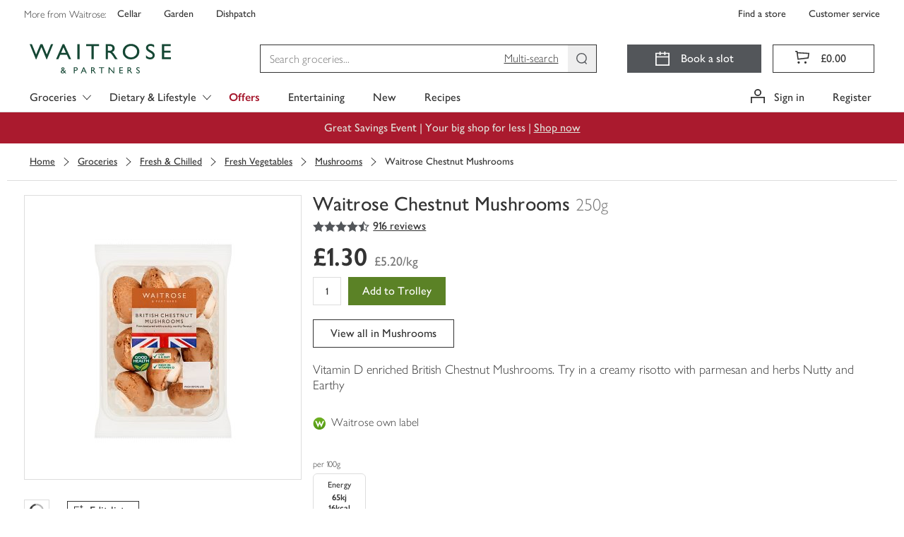

--- FILE ---
content_type: text/css
request_url: https://www.waitrose.com/ecom/assets/mfe/common/1027.dd8f1b92f073d4ed2eaa.css
body_size: 942
content:
.joyfully-bold___nlccn_common{font-family:"Waitrose"}.joyfully-bold___nlccn_common.paragraph___aLzH3_common{font-size:16px;font-weight:400;line-height:1.375}.joyfully-bold___nlccn_common.paragraphHeading___efMGH_common{font-size:16px;font-weight:700;line-height:1.25}.joyfully-bold___nlccn_common.paragraphHeading___efMGH_common.noMargins___P6liO_common{margin:0}.joyfully-bold___nlccn_common.paragraphSmallLight___zhfmr_common,.joyfully-bold___nlccn_common.paragraphExtraSmall___yh2Kq_common,.joyfully-bold___nlccn_common.paragraphSmall___OCt4a_common{font-size:14px;font-weight:400;line-height:1.571;letter-spacing:.5px}.joyfully-bold___nlccn_common.sectionHeading___MNblH_common{margin:0 0 20px 0;font-size:24px;font-weight:400;line-height:1.167}@media(min-width: 768px){.joyfully-bold___nlccn_common.sectionHeading___MNblH_common{font-size:24px}}.joyfully-bold___nlccn_common.sectionHeading___MNblH_common.fixedSize___jXk63_common{font-size:24px;font-weight:400;line-height:1.167}.joyfully-bold___nlccn_common.sectionHeadingSmall___FGtg0_common{font-size:13px;font-weight:700;line-height:1.385;text-transform:uppercase;letter-spacing:2.5px}.joyfully-bold___nlccn_common.screenHeading___ZrRxs_common{margin:0 0 20px 0;font-size:32px;font-weight:700;letter-spacing:0;line-height:1.125}@media(min-width: 544px){.joyfully-bold___nlccn_common.screenHeading___ZrRxs_common{font-size:32px}}.joyfully-bold___nlccn_common.screenHeading___ZrRxs_common.fixedSize___jXk63_common{font-size:32px;line-height:1.125}.joyfully-bold___nlccn_common.screenHeading___ZrRxs_common.noMargins___P6liO_common{margin:0}.joyfully-bold___nlccn_common.screenHeadingSmall____kI7t_common{margin:0 0 20px 0;font-size:20px;line-height:1.4;font-weight:700;text-transform:none;letter-spacing:0}@media(min-width: 768px){.joyfully-bold___nlccn_common.screenHeadingSmall____kI7t_common{font-size:20px}}.joyfully-bold___nlccn_common.screenHeadingSmall____kI7t_common.fixedSize___jXk63_common{font-size:20px;line-height:1.4}.joyfully-bold___nlccn_common.screenHeadingSmall____kI7t_common.noMargins___P6liO_common{margin:0}.typography___ebAUM_common{font-family:"Waitrose"}.display___Uqtc1_common,.displayLight___kT3ec_common,.displayUltraWide___qJINP_common{margin:20px 0 10px;font-size:28px;font-weight:400;line-height:1.2}@media(min-width: 768px){.display___Uqtc1_common,.displayLight___kT3ec_common,.displayUltraWide___qJINP_common{font-size:36px}}@media(min-width: 1260px){.display___Uqtc1_common,.displayLight___kT3ec_common,.displayUltraWide___qJINP_common{font-size:60px}}.displayUltraWide___qJINP_common{letter-spacing:4px;text-transform:uppercase}.displayLight___kT3ec_common{font-weight:200}.headingLarge___tZie8_common,.headingLargeLight___clbhB_common{margin:20px 0 10px;font-size:28px;line-height:1.222;font-weight:400}@media(min-width: 544px){.headingLarge___tZie8_common,.headingLargeLight___clbhB_common{font-size:36px}}.headingLarge___tZie8_common.fixedSize___jXk63_common,.headingLargeLight___clbhB_common.fixedSize___jXk63_common{font-size:36px}.headingLargeLight___clbhB_common{font-weight:200}.headingLight___meIkL_common,.screenHeading___ZrRxs_common{margin:20px 0 10px;font-size:20px;line-height:1.286;font-weight:200}@media(min-width: 544px){.headingLight___meIkL_common,.screenHeading___ZrRxs_common{font-size:28px}}.headingLight___meIkL_common.fixedSize___jXk63_common,.screenHeading___ZrRxs_common.fixedSize___jXk63_common{font-size:28px}.screenHeading___ZrRxs_common{font-weight:400;letter-spacing:4px;text-transform:uppercase}.screenHeadingSmall____kI7t_common,.sectionHeading___MNblH_common,.sectionHeadingLight___p7qev_common{margin:20px 0 10px;font-size:16px;line-height:1.4;font-weight:400}@media(min-width: 768px){.screenHeadingSmall____kI7t_common,.sectionHeading___MNblH_common,.sectionHeadingLight___p7qev_common{font-size:20px}}.screenHeadingSmall____kI7t_common.fixedSize___jXk63_common,.sectionHeading___MNblH_common.fixedSize___jXk63_common,.sectionHeadingLight___p7qev_common.fixedSize___jXk63_common{font-size:20px}.screenHeadingSmall____kI7t_common{letter-spacing:4px;text-transform:uppercase}.sectionHeadingLight___p7qev_common{font-weight:200}.paragraphHeading___efMGH_common,.paragraph___aLzH3_common{margin:0 0 10px;font-size:16px;line-height:1.5;font-weight:400}.paragraph___aLzH3_common{font-weight:200}.sectionHeadingSmall___FGtg0_common,.paragraphSmall___OCt4a_common,.paragraphSmallLight___zhfmr_common{margin:0 0 10px;font-size:14px;line-height:1.429;font-weight:400}.sectionHeadingSmall___FGtg0_common{letter-spacing:4px;text-transform:uppercase}.paragraphSmallLight___zhfmr_common{font-weight:200}.paragraphExtraSmall___yh2Kq_common{margin:0 0 10px;font-size:12px;line-height:1.429;font-weight:400}.noWrap___DYu7z_common{white-space:nowrap;overflow:hidden;text-overflow:ellipsis}.noMargins___P6liO_common{margin:0}
.basic___ZmyDf_common{background-color:rgba(0,0,0,0);border:none;display:inline-flex;align-items:center;color:#333;cursor:pointer}.basic___ZmyDf_common:focus{outline-color:#359cd4;outline-offset:4px;outline-style:solid;outline-width:4px}.basic___ZmyDf_common:disabled{outline:none}.basic___ZmyDf_common:hover,.basic___ZmyDf_common:focus{text-decoration:underline}.basic___ZmyDf_common.disabled___pBAgj_common,.basic___ZmyDf_common.disabled___pBAgj_common:hover,.basic___ZmyDf_common.disabled___pBAgj_common:focus{color:#757575;text-decoration:none;cursor:default;outline:none;pointer-events:none}.basic___ZmyDf_common.disabled___pBAgj_common.underline-always___pVMMB_common{text-decoration:underline}.basic___ZmyDf_common.light___djF4l_common,.basic___ZmyDf_common.light___djF4l_common:hover,.basic___ZmyDf_common.light___djF4l_common:focus{color:#fff}.basic___ZmyDf_common.light___djF4l_common.disabled___pBAgj_common,.basic___ZmyDf_common.light___djF4l_common.disabled___pBAgj_common:hover,.basic___ZmyDf_common.light___djF4l_common.disabled___pBAgj_common:focus{color:#ddd}.underline-default___GxVqr_common,.underline-default___GxVqr_common:hover,.underline-default___GxVqr_common:focus,.underline-always___pVMMB_common,.underline-always___pVMMB_common:hover,.underline-always___pVMMB_common:focus{text-decoration:underline}.underline-never___m6ZbN_common,.underline-never___m6ZbN_common:hover,.underline-never___m6ZbN_common:focus{text-decoration:none}.small___Nz2hG_common{font-size:12px;font-weight:400;line-height:20px}.medium___Bp1HF_common{font-size:14px;font-weight:400;line-height:20px}.large___iLwpM_common{font-size:16px;line-height:24px;font-weight:500}.iconLeft___NRcvX_common{margin-right:8px}.iconRight___gwbc__common{margin-left:8px}

/*# sourceMappingURL=1027.dd8f1b92f073d4ed2eaa.css.map*/

--- FILE ---
content_type: text/javascript
request_url: https://www.waitrose.com/ecom/assets/mfe/common/8610.655b62cf10367e99c396.js
body_size: 259
content:
"use strict";(self.__COMMON_LOADED_CHUNKS__=self.__COMMON_LOADED_CHUNKS__||[]).push([[8610],{8610:function(t,e,r){r.r(e),r.d(e,{Success:function(){return o}});var n=r(1203),c=r(2434),l=function(){return l=Object.assign||function(t){for(var e,r=1,n=arguments.length;r<n;r++)for(var c in e=arguments[r])Object.prototype.hasOwnProperty.call(e,c)&&(t[c]=e[c]);return t},l.apply(this,arguments)},o=(0,c.S)(function(t){return n.createElement("svg",l({},t,{viewBox:"0 0 20 20",xmlns:"http://www.w3.org/2000/svg"}),n.createElement("path",{fill:"currentColor",d:"M10 1.6C14.65 1.6 18.4 5.4 18.4 10C18.4 14.6 14.65 18.4 10 18.4C5.35 18.4 1.6 14.65 1.6 10C1.6 5.35 5.35 1.6 10 1.6ZM10 0C4.5 0 0 4.5 0 10C0 15.5 4.5 20 10 20C15.5 20 20 15.5 20 10C20 4.5 15.5 0 10 0Z"}),n.createElement("path",{fill:"currentColor",d:"M8.69998 14.6L5.34998 11.15L6.39998 10.1L8.64998 12.35L13.75 6.45001L14.85 7.45001L8.69998 14.6Z"}))})}}]);
//# sourceMappingURL=8610.655b62cf10367e99c396.js.map

--- FILE ---
content_type: application/javascript
request_url: https://www.waitrose.com/grfd/kml6/9X/W1N7/O3tQ/G9GuLVQJzb4LmrwE/fiIGKFw/SxAjQW9/kbgwC
body_size: 170991
content:
(function(){if(typeof Array.prototype.entries!=='function'){Object.defineProperty(Array.prototype,'entries',{value:function(){var index=0;const array=this;return {next:function(){if(index<array.length){return {value:[index,array[index++]],done:false};}else{return {done:true};}},[Symbol.iterator]:function(){return this;}};},writable:true,configurable:true});}}());(function(){vp();mXA();WCA();function mXA(){dA=[+ ! +[]]+[+[]]-[],dh=[+ ! +[]]+[+[]]-+ ! +[]-+ ! +[],pG=+ ! +[]+! +[]+! +[],qh=+ ! +[],qJ=+ ! +[]+! +[]+! +[]+! +[]+! +[]+! +[]+! +[],bk=! +[]+! +[],vc=[+ ! +[]]+[+[]]-+ ! +[],b8=+ ! +[]+! +[]+! +[]+! +[]+! +[]+! +[],R8=+[],qU=! +[]+! +[]+! +[]+! +[],wH=+ ! +[]+! +[]+! +[]+! +[]+! +[];}var xz=function(){return ["\x6c\x65\x6e\x67\x74\x68","\x41\x72\x72\x61\x79","\x63\x6f\x6e\x73\x74\x72\x75\x63\x74\x6f\x72","\x6e\x75\x6d\x62\x65\x72"];};var ZC=function sm(DC,Ad){'use strict';var UI=sm;switch(DC){case mA:{return this;}break;case Kf:{var Ns=Ad[R8];var sd=Ad[qh];var UC=Ad[bk];cs.push(zd);try{var fC=cs.length;var K3=Is(qh);var QO;return QO=MC(F6,[IV()[Cd(vR)].apply(null,[mR,Wt,qI]),dO()[Sd(Fm)].call(null,dW,bA),dO()[Sd(H7)](qt,DU),Ns.call(sd,UC)]),cs.pop(),QO;}catch(Gl){cs.splice(hX(fC,EI),Infinity,zd);var cI;return cI=MC(F6,[IV()[Cd(vR)](r3,Wt,qI),FO()[md(tl)].call(null,bz,cD,Az,Et),dO()[Sd(H7)](qt,DU),Gl]),cs.pop(),cI;}cs.pop();}break;case d8:{return this;}break;case NQ:{var Ys;cs.push(Bt);return Ys=Q7(typeof zl()[zX(GW)],EV([],[][[]]))?zl()[zX(wD)](IW,nE,PX):zl()[zX(tR)](HR,Is({}),tm),cs.pop(),Ys;}break;case EQ:{var Cs=Ad[R8];var gX=Ad[qh];var jD;var Cl;var gt;cs.push(Qs);var VX;var wR=IV()[Cd(hW)](kz,QC,A7);var bC=Cs[xO()[bl(DX)](VH,ME,qV)](wR);for(VX=VV;BX(VX,bC[EC()[Yl(VV)](Op,Is(VV),wD)]);VX++){jD=AO(mz(R7(gX,nm),Ks[D7]),bC[EC()[Yl(VV)].call(null,Op,Is(Is([])),wD)]);gX*=Ks[lV];gX&=Ks[cD];gX+=Ks[zW];gX&=Ks[ZR];Cl=AO(mz(R7(gX,nm),Ks[D7]),bC[EC()[Yl(VV)](Op,GW,wD)]);gX*=mQ[RV()[rJ(lV)](ZR,LO,Nd,dD)]();gX&=Ks[cD];gX+=Ks[zW];gX&=Ks[ZR];gt=bC[jD];bC[jD]=bC[Cl];bC[Cl]=gt;}var gE;return gE=bC[PR()[BR(GD)].call(null,CI,ZR,G7)](wR),cs.pop(),gE;}break;case wH:{var B3=Ad[R8];var b3=Ad[qh];var Pt=Ad[bk];cs.push(P7);B3[b3]=Pt[EC()[Yl(nm)](KC,Qm,OI)];cs.pop();}break;case Z:{var JR=Ad[R8];var RO=Ad[qh];var q3=Ad[bk];return JR[RO]=q3;}break;case Uc:{var Os=Ad[R8];cs.push(vs);var pz=zB[RV()[rJ(VV)].apply(null,[zW,WR,Mt,tl])](Os);var Xt=[];for(var J3 in pz)Xt[Ws(typeof EC()[Yl(n3)],'undefined')?EC()[Yl(EI)].call(null,Wk,c7,Dl):EC()[Yl(tl)].apply(null,[jE,Q3,sC])](J3);Xt[Q7(typeof PR()[BR(UV)],'undefined')?PR()[BR(ZR)](KR,T3,GC):PR()[BR(WE)].call(null,jk,Is(EI),A7)]();var I7;return I7=function gV(){cs.push(Gt);for(;Xt[EC()[Yl(VV)].call(null,BJ,n3,wD)];){var N7=Xt[PR()[BR(qV)](tV,wD,tl)]();if(B7(N7,pz)){var dX;return gV[EC()[Yl(nm)].apply(null,[vO,gm,OI])]=N7,gV[dO()[Sd(vR)](c7,wt)]=Is(EI),cs.pop(),dX=gV,dX;}}gV[dO()[Sd(vR)].apply(null,[c7,wt])]=Is(VV);var Xs;return cs.pop(),Xs=gV,Xs;},cs.pop(),I7;}break;case xU:{cs.push(mW);this[dO()[Sd(vR)](c7,sl)]=Is(VV);var gR=this[PR()[BR(YX)](zt,jz,dD)][VV][c3()[Dt(Id)](Id,Rl,Et,rs)];if(Q7(Ws(typeof FO()[md(WE)],EV([],[][[]]))?FO()[md(tl)].apply(null,[bz,cD,sX,p3]):FO()[md(n3)](MX,Ed,dD,qV),gR[Ws(typeof IV()[Cd(f3)],'undefined')?IV()[Cd(vR)](Td,PE,qI):IV()[Cd(ks)](G7,CI,J7)]))throw gR[dO()[Sd(H7)](qt,Ot)];var Bg;return Bg=this[IV()[Cd(kW)](ld,Yw,xY)],cs.pop(),Bg;}break;case qU:{var gx=Ad[R8];var k5;cs.push(wg);return k5=MC(F6,[PR()[BR(tR)].call(null,q1,T2,ML),gx]),cs.pop(),k5;}break;case Nh:{return this;}break;}};var xb=function(Kg,MS){return Kg[VS[D7]](MS);};var vw=function(){sY=["\x6c\x65\x6e\x67\x74\x68","\x41\x72\x72\x61\x79","\x63\x6f\x6e\x73\x74\x72\x75\x63\x74\x6f\x72","\x6e\x75\x6d\x62\x65\x72"];};var jb=function(){return Fg.apply(this,[pG,arguments]);};var dP=function(lM,ZK){return lM>=ZK;};var n5=function(qM,I0){return qM!=I0;};var VK=function(Bb,S2){return Bb>>>S2|Bb<<32-S2;};var AO=function(lK,f9){return lK%f9;};var Cx=function(Ox,VT){return Ox^VT;};var JY=function(){return XP.apply(this,[xU,arguments]);};var rg=function(f2,PP){return f2/PP;};var TP=function(){return (mQ.sjs_se_global_subkey?mQ.sjs_se_global_subkey.push(nY):mQ.sjs_se_global_subkey=[nY])&&mQ.sjs_se_global_subkey;};var N5=function(DY){var E5=DY[0]-DY[1];var ON=DY[2]-DY[3];var bS=DY[4]-DY[5];var Nb=zB["Math"]["sqrt"](E5*E5+ON*ON+bS*bS);return zB["Math"]["floor"](Nb);};var j2=function n9(OP,dM){'use strict';var HP=n9;switch(OP){case Uf:{var x2=dM[R8];cs.push(L2);if(zB[EC()[Yl(D7)](rH,HR,VY)][PR()[BR(hM)].apply(null,[Qp,Is({}),H7])](x2)){var O5;return cs.pop(),O5=x2,O5;}cs.pop();}break;case H:{var xS=dM[R8];var jN;cs.push(A9);return jN=zB[Q7(typeof RV()[rJ(D7)],'undefined')?RV()[rJ(ks)].call(null,Qx,Tx,gb,qI):RV()[rJ(VV)](zW,WR,pw,tR)][Ws(typeof dO()[Sd(VY)],EV([],[][[]]))?dO()[Sd(qV)].apply(null,[Qm,cZ]):dO()[Sd(kM)](Wx,A9)](xS)[c3()[Dt(H7)](D7,AK,jz,SN)](function(B5){return xS[B5];})[Ks[nm]],cs.pop(),jN;}break;case gf:{var ZL=dM[R8];cs.push(kw);var kY=ZL[c3()[Dt(H7)](D7,AK,tN,EL)](function(xS){return n9.apply(this,[H,arguments]);});var BT;return BT=kY[PR()[BR(GD)](WN,Is({}),G7)](xO()[bl(c7)](r2,bT,C9)),cs.pop(),BT;}break;case F6:{cs.push(Z9);try{var WS=cs.length;var WP=Is([]);var PM=EV(EV(EV(EV(EV(EV(EV(EV(EV(EV(EV(EV(EV(EV(EV(EV(EV(EV(EV(EV(EV(EV(EV(EV(zB[EC()[Yl(c7)].call(null,mU,wD,H7)](zB[zl()[zX(WE)](GD,ks,Mb)][xO()[bl(vx)].apply(null,[NP,f3,Is(EI)])]),cb(zB[Q7(typeof EC()[Yl(O0)],EV([],[][[]]))?EC()[Yl(tl)](Hb,T3,nS):EC()[Yl(c7)](mU,bz,H7)](zB[zl()[zX(WE)](GD,kz,Mb)][Ws(typeof IV()[Cd(zN)],EV([],[][[]]))?IV()[Cd(jL)](Is(Is([])),PS,vx):IV()[Cd(ks)](k9,Et,X9)]),EI)),cb(zB[EC()[Yl(c7)](mU,H7,H7)](zB[zl()[zX(WE)](GD,Q3,Mb)][zl()[zX(nT)].apply(null,[gn,YX,db])]),ks)),cb(zB[EC()[Yl(c7)](mU,gm,H7)](zB[Ws(typeof zl()[zX(rr)],'undefined')?zl()[zX(WE)](GD,Is({}),Mb):zl()[zX(wD)](K0,Is(VV),cP)][Iw()[EF(hW)](Hk,ZR,Dw,c7,ZR,ZN)]),D7)),cb(zB[EC()[Yl(c7)].apply(null,[mU,Dl,H7])](zB[IV()[Cd(Id)](Is(Is(VV)),JA,V9)][PR()[BR(EP)].apply(null,[hY,c7,X0])]),lV)),cb(zB[EC()[Yl(c7)](mU,k9,H7)](zB[zl()[zX(WE)].call(null,GD,zW,Mb)][EC()[Yl(qK)].call(null,E8,xY,mR)]),cD)),cb(zB[EC()[Yl(c7)](mU,C9,H7)](zB[zl()[zX(WE)](GD,Is(Is([])),Mb)][EC()[Yl(hS)](j1,hW,bb)]),zW)),cb(zB[Ws(typeof EC()[Yl(T2)],'undefined')?EC()[Yl(c7)].call(null,mU,PY,H7):EC()[Yl(tl)](tV,Dl,CL)](zB[Q7(typeof zl()[zX(lN)],EV([],[][[]]))?zl()[zX(wD)](UM,cD,dW):zl()[zX(WE)].apply(null,[GD,Ir,Mb])][xO()[bl(KS)](nL,kz,tb)]),mQ[RV()[rJ(WE)].apply(null,[D7,tl,c5,ks])]())),cb(zB[Q7(typeof EC()[Yl(wS)],'undefined')?EC()[Yl(tl)](bK,zN,HF):EC()[Yl(c7)](mU,p3,H7)](zB[Ws(typeof zl()[zX(kM)],EV([],[][[]]))?zl()[zX(WE)](GD,ks,Mb):zl()[zX(wD)](tm,YX,fN)][xO()[bl(Et)].apply(null,[p8,Dl,Is(EI)])]),nm)),cb(zB[EC()[Yl(c7)].call(null,mU,PY,H7)](zB[zl()[zX(WE)](GD,nm,Mb)][dO()[Sd(gn)].call(null,ks,HZ)]),tl)),cb(zB[EC()[Yl(c7)](mU,D7,H7)](zB[zl()[zX(WE)](GD,WY,Mb)][Q7(typeof xO()[bl(Ux)],EV([],[][[]]))?xO()[bl(cD)](WT,VM,Is(VV)):xO()[bl(z0)].apply(null,[gc,H7,Id])]),Id)),cb(zB[EC()[Yl(c7)](mU,Is(VV),H7)](zB[Ws(typeof zl()[zX(gm)],'undefined')?zl()[zX(WE)].call(null,GD,EK,Mb):zl()[zX(wD)](Kx,C9,CF)][xO()[bl(TM)](l2,tM,HF)]),n3)),cb(zB[EC()[Yl(c7)](mU,ks,H7)](zB[zl()[zX(WE)].apply(null,[GD,bz,Mb])][PR()[BR(gn)].call(null,HK,dD,Cn)]),rY)),cb(zB[EC()[Yl(c7)].apply(null,[mU,Id,H7])](zB[zl()[zX(WE)].call(null,GD,jn,Mb)][Ws(typeof Iw()[EF(tl)],'undefined')?Iw()[EF(Dl)].apply(null,[CG,wK,kW,Is(Is({})),ld,tm]):Iw()[EF(EI)](lS,Is(Is(EI)),P9,rx,XY,BY)]),wD)),cb(zB[EC()[Yl(c7)](mU,ks,H7)](zB[zl()[zX(WE)].apply(null,[GD,gb,Mb])][c3()[Dt(Dl)](n3,g5,p3,d9)]),DX)),cb(zB[EC()[Yl(c7)].call(null,mU,Is({}),H7)](zB[zl()[zX(WE)].apply(null,[GD,GW,Mb])][IV()[Cd(UY)](VV,I2,qt)]),Fn)),cb(zB[EC()[Yl(c7)].call(null,mU,Is([]),H7)](zB[zl()[zX(WE)].apply(null,[GD,rY,Mb])][dO()[Sd(IK)](GD,KQ)]),GD)),cb(zB[EC()[Yl(c7)](mU,Is(VV),H7)](zB[zl()[zX(WE)].apply(null,[GD,wb,Mb])][IV()[Cd(dx)].call(null,tN,TK,p3)]),Cn)),cb(zB[EC()[Yl(c7)].apply(null,[mU,Is(Is({})),H7])](zB[zl()[zX(WE)](GD,G7,Mb)][PR()[BR(IK)].call(null,Jx,Q3,UV)]),Rr)),cb(zB[Q7(typeof EC()[Yl(GW)],EV('',[][[]]))?EC()[Yl(tl)](B2,G7,IS):EC()[Yl(c7)](mU,n3,H7)](zB[zl()[zX(WE)].call(null,GD,Td,Mb)][xO()[bl(rx)](UJ,TM,n3)]),dD)),cb(zB[EC()[Yl(c7)](mU,p3,H7)](zB[zl()[zX(WE)](GD,qT,Mb)][zl()[zX(DN)].call(null,c7,Is(Is(VV)),mN)]),lN)),cb(zB[Ws(typeof EC()[Yl(tl)],EV([],[][[]]))?EC()[Yl(c7)].call(null,mU,WY,H7):EC()[Yl(tl)].call(null,Gx,HF,qn)](zB[zl()[zX(WE)](GD,Is(Is({})),Mb)][IV()[Cd(Sn)].call(null,Is(Is(VV)),m0,EP)]),C0)),cb(zB[EC()[Yl(c7)](mU,Is(VV),H7)](zB[zl()[zX(WE)](GD,Qm,Mb)][xO()[bl(M0)](fj,rS,HF)]),zb)),cb(zB[Q7(typeof EC()[Yl(nT)],EV([],[][[]]))?EC()[Yl(tl)](Q2,f3,N9):EC()[Yl(c7)].apply(null,[mU,GD,H7])](zB[Q7(typeof zl()[zX(A7)],EV([],[][[]]))?zl()[zX(wD)].call(null,FT,HR,rr):zl()[zX(Rr)](H7,bb,qY)][PR()[BR(nm)](Zk,X0,hW)]),hW)),cb(zB[EC()[Yl(c7)](mU,Is(Is({})),H7)](zB[Q7(typeof IV()[Cd(RS)],'undefined')?IV()[Cd(ks)](k9,Ot,J9):IV()[Cd(Id)](Dw,JA,V9)][zl()[zX(vx)](lN,c7,vO)]),bT));var Un;return cs.pop(),Un=PM,Un;}catch(bN){cs.splice(hX(WS,EI),Infinity,Z9);var GN;return cs.pop(),GN=VV,GN;}cs.pop();}break;case Uk:{cs.push(XK);var AP=zB[PR()[BR(Id)](fw,Is(Is({})),c7)][RV()[rJ(bT)].call(null,GD,SY,mK,Td)]?mQ[EC()[Yl(DX)](MY,zb,HF)]():Ks[nm];var vY=zB[PR()[BR(Id)](fw,xY,c7)][Ws(typeof EC()[Yl(gn)],'undefined')?EC()[Yl(DN)](lx,T3,tM):EC()[Yl(tl)].call(null,Hn,T3,l5)]?Ks[GD]:VV;var GK=zB[PR()[BR(Id)].call(null,fw,n3,c7)][PR()[BR(qK)](FU,Sr,lV)]?Ks[GD]:VV;var Zn=zB[PR()[BR(Id)](fw,tR,c7)][xO()[bl(IK)].call(null,HU,Cr,D7)]?EI:VV;var Sb=zB[PR()[BR(Id)](fw,rY,c7)][Q7(typeof IV()[Cd(mT)],EV([],[][[]]))?IV()[Cd(ks)].call(null,T3,Sr,D7):IV()[Cd(f5)](ks,KM,tF)]?EI:Ks[nm];var Sx=zB[PR()[BR(Id)](fw,Fn,c7)][PR()[BR(r9)](tn,H5,VV)]?EI:VV;var Y0=zB[PR()[BR(Id)](fw,tR,c7)][zl()[zX(Ir)].call(null,qI,ME,ZH)]?Ks[GD]:VV;var Rn=zB[PR()[BR(Id)].apply(null,[fw,P9,c7])][Ws(typeof xO()[bl(kz)],'undefined')?xO()[bl(nx)].apply(null,[nr,DM,Cn]):xO()[bl(cD)](x5,A5,Y2)]?EI:VV;var Q0=zB[PR()[BR(Id)].apply(null,[fw,dW,c7])][xO()[bl(kz)](Mr,T3,Is({}))]?Ks[GD]:VV;var Q9=zB[Ws(typeof xO()[bl(rS)],'undefined')?xO()[bl(EK)].call(null,wn,zW,Is(Is([]))):xO()[bl(cD)](Lr,P2,gm)][zl()[zX(VV)].call(null,nE,rx,BJ)].bind?EI:VV;var QY=zB[PR()[BR(Id)](fw,qT,c7)][Q7(typeof c3()[Dt(rY)],EV(Ws(typeof PR()[BR(VV)],'undefined')?PR()[BR(zW)].apply(null,[TT,xY,rY]):PR()[BR(ZR)](Tw,kz,zM),[][[]]))?c3()[Dt(zW)].call(null,wM,dF,tb,Az):c3()[Dt(Sr)](zW,kK,cD,Kr)]?Ks[GD]:VV;var cF=zB[PR()[BR(Id)].call(null,fw,jz,c7)][Q7(typeof IV()[Cd(TN)],EV('',[][[]]))?IV()[Cd(ks)].call(null,Is({}),dx,TL):IV()[Cd(D5)].apply(null,[Is(EI),XQ,wK])]?EI:VV;var R2;var Rw;try{var kN=cs.length;var Nr=Is(qh);R2=zB[Q7(typeof PR()[BR(WR)],EV([],[][[]]))?PR()[BR(ZR)](d9,A7,LL):PR()[BR(Id)](fw,WE,c7)][xO()[bl(EP)](tV,DX,ME)]?EI:VV;}catch(LK){cs.splice(hX(kN,EI),Infinity,XK);R2=VV;}try{var lr=cs.length;var pS=Is({});Rw=zB[PR()[BR(Id)](fw,dD,c7)][zl()[zX(M0)].apply(null,[Id,Q3,ZN])]?EI:VV;}catch(fS){cs.splice(hX(lr,EI),Infinity,XK);Rw=VV;}var Kw;return Kw=EV(EV(EV(EV(EV(EV(EV(EV(EV(EV(EV(EV(EV(AP,cb(vY,mQ[EC()[Yl(DX)].call(null,MY,OI,HF)]())),cb(GK,ks)),cb(Zn,Ks[tR])),cb(Sb,lV)),cb(Sx,Ks[c7])),cb(Y0,zW)),cb(Rn,ZR)),cb(R2,nm)),cb(Rw,tl)),cb(Q0,Id)),cb(Q9,n3)),cb(QY,Ks[Cn])),cb(cF,wD)),cs.pop(),Kw;}break;case IB:{var RF=dM[R8];cs.push(OF);var JM=Q7(typeof PR()[BR(pr)],'undefined')?PR()[BR(ZR)](cY,c7,Tr):PR()[BR(zW)](P5,Is({}),rY);var JF=IV()[Cd(Gn)](GD,xM,Ow);var l9=VV;var kx=RF[IV()[Cd(gn)].apply(null,[Is(Is({})),PS,rx])]();while(BX(l9,kx[EC()[Yl(VV)].apply(null,[Kp,Is(Is(VV)),wD])])){if(dP(JF[zl()[zX(X0)].call(null,WY,n3,m5)](kx[IV()[Cd(nm)](zb,O6,nT)](l9)),VV)||dP(JF[zl()[zX(X0)].call(null,WY,kz,m5)](kx[IV()[Cd(nm)](ST,O6,nT)](EV(l9,EI))),VV)){JM+=EI;}else{JM+=VV;}l9=EV(l9,Ks[Fm]);}var YN;return cs.pop(),YN=JM,YN;}break;case tj:{cs.push(W5);var tK;var QK;var Yx;for(tK=VV;BX(tK,dM[EC()[Yl(VV)].apply(null,[Ph,kW,wD])]);tK+=EI){Yx=dM[tK];}QK=Yx[zl()[zX(AK)].call(null,T3,G7,Th)]();if(zB[Q7(typeof PR()[BR(jn)],EV([],[][[]]))?PR()[BR(ZR)].call(null,jx,Fn,Bn):PR()[BR(Id)].call(null,V0,PY,c7)].bmak[FO()[md(xY)](R9,wD,Cb,TN)][QK]){zB[PR()[BR(Id)](V0,P9,c7)].bmak[FO()[md(xY)](R9,wD,Cb,kz)][QK].apply(zB[PR()[BR(Id)](V0,EI,c7)].bmak[FO()[md(xY)](R9,wD,Cb,H7)],Yx);}cs.pop();}break;case AQ:{cs.push(UT);var Ab=xN;var NM=Ws(typeof PR()[BR(qt)],EV('',[][[]]))?PR()[BR(zW)].apply(null,[s6,Is(VV),rY]):PR()[BR(ZR)](EY,Is([]),rL);for(var Vn=VV;BX(Vn,Ab);Vn++){NM+=Q7(typeof c3()[Dt(tR)],EV([],[][[]]))?c3()[Dt(zW)].apply(null,[BP,QM,VV,Gb]):c3()[Dt(GD)](zW,xK,C0,r2);Ab++;}cs.pop();}break;case mf:{cs.push(qb);zB[PR()[BR(Ir)].apply(null,[bA,V9,EK])](function(){return n9.apply(this,[AQ,arguments]);},Xb);cs.pop();}break;}};var cb=function(YP,hw){return YP<<hw;};var NS=function(){return Fg.apply(this,[Bf,arguments]);};var Lg=function(M5){var pT='';for(var fM=0;fM<M5["length"];fM++){pT+=M5[fM]["toString"](16)["length"]===2?M5[fM]["toString"](16):"0"["concat"](M5[fM]["toString"](16));}return pT;};var B7=function(pY,q0){return pY in q0;};var Zw=function(){VS=["\x61\x70\x70\x6c\x79","\x66\x72\x6f\x6d\x43\x68\x61\x72\x43\x6f\x64\x65","\x53\x74\x72\x69\x6e\x67","\x63\x68\x61\x72\x43\x6f\x64\x65\x41\x74"];};var FN=function(dK,UP){var vS=zB["Math"]["round"](zB["Math"]["random"]()*(UP-dK)+dK);return vS;};var QF=function Pn(Jw,zF){'use strict';var hN=Pn;switch(Jw){case EQ:{var dL=zF[R8];var DS=zF[qh];cs.push(GF);if(An(DS,null)||TY(DS,dL[EC()[Yl(VV)].call(null,S6,p3,wD)]))DS=dL[EC()[Yl(VV)](S6,ld,wD)];for(var hK=Ks[nm],CN=new (zB[EC()[Yl(D7)](U2,rr,VY)])(DS);BX(hK,DS);hK++)CN[hK]=dL[hK];var v9;return cs.pop(),v9=CN,v9;}break;case VJ:{var Ur=zF[R8];cs.push(zY);var xw=PR()[BR(zW)].call(null,lH,Is(Is([])),rY);var KL=PR()[BR(zW)].apply(null,[lH,OI,rY]);var OT=EC()[Yl(Qm)].apply(null,[sA,GS,bP]);var B9=[];try{var nn=cs.length;var m2=Is([]);try{xw=Ur[Ws(typeof PR()[BR(vR)],EV([],[][[]]))?PR()[BR(Q3)].call(null,BG,HF,cD):PR()[BR(ZR)](RY,Sr,lP)];}catch(gr){cs.splice(hX(nn,EI),Infinity,zY);if(gr[zl()[zX(DX)](Ir,ks,b6)][Q7(typeof xO()[bl(wb)],EV([],[][[]]))?xO()[bl(cD)](J2,D7,gb):xO()[bl(TN)].apply(null,[zK,PY,qt])](OT)){xw=EC()[Yl(GW)].apply(null,[EU,Is({}),nm]);}}var AL=zB[IV()[Cd(Id)].apply(null,[rY,rA,V9])][c3()[Dt(Fn)](cD,qV,GS,pK)](sT(zB[IV()[Cd(Id)](qI,rA,V9)][c3()[Dt(GD)].call(null,zW,xK,GW,LM)](),Xb))[Ws(typeof zl()[zX(mT)],EV([],[][[]]))?zl()[zX(H7)].apply(null,[Cn,Fn,XA]):zl()[zX(wD)](H2,VY,U5)]();Ur[PR()[BR(Q3)].apply(null,[BG,r3,cD])]=AL;KL=Ws(Ur[PR()[BR(Q3)](BG,Qm,cD)],AL);B9=[MC(F6,[Iw()[EF(D7)].apply(null,[OB,hW,ME,C0,D7,T5]),xw]),MC(F6,[dO()[Sd(VV)](pr,I8),mz(KL,EI)[zl()[zX(H7)](Cn,WY,XA)]()])];var bx;return cs.pop(),bx=B9,bx;}catch(MP){cs.splice(hX(nn,EI),Infinity,zY);B9=[MC(F6,[Iw()[EF(D7)].apply(null,[OB,KS,DX,vR,D7,T5]),xw]),MC(F6,[dO()[Sd(VV)].apply(null,[pr,I8]),KL])];}var dN;return cs.pop(),dN=B9,dN;}break;case gf:{var cS=zF[R8];cs.push(EN);var s9=Qr()[rN(zb)](lY,H5,s6,ks,EI);var br=Ws(typeof Qr()[rN(Fm)],'undefined')?Qr()[rN(zb)](lY,C9,s6,ks,cD):Qr()[rN(cD)].call(null,AK,zb,tb,K9,wb);var GP=new (zB[IV()[Cd(mR)](OI,B6,T3)])(new (zB[IV()[Cd(mR)].call(null,mT,B6,T3)])(zl()[zX(qI)].call(null,mT,nE,rp)));try{var BK=cs.length;var L5=Is({});if(Is(Is(zB[PR()[BR(Id)](Qc,zW,c7)][RV()[rJ(VV)](zW,WR,F8,ld)]))&&Is(Is(zB[PR()[BR(Id)].call(null,Qc,dD,c7)][RV()[rJ(VV)](zW,WR,F8,Fm)][Qr()[rN(tR)](Ir,HR,G6,bT,WE)]))){var OS=zB[Q7(typeof RV()[rJ(zW)],EV(PR()[BR(zW)].call(null,SJ,Fn,rY),[][[]]))?RV()[rJ(ks)](cY,cn,mT,tb):RV()[rJ(VV)].call(null,zW,WR,F8,C0)][Ws(typeof Qr()[rN(rY)],EV([],[][[]]))?Qr()[rN(tR)](Ir,GW,G6,bT,ks):Qr()[rN(cD)].call(null,dF,tl,q2,bn,GS)](zB[zl()[zX(Td)](qV,Is(VV),bZ)][zl()[zX(VV)](nE,Td,vU)],zl()[zX(rS)](Fm,EK,Sj));if(OS){s9=GP[Iw()[EF(C0)].call(null,rj,wS,D7,gb,lV,lQ)](OS[Iw()[EF(D7)](OB,qV,kz,Is(Is(VV)),D7,G6)][zl()[zX(H7)](Cn,Is({}),T6)]());}}br=Ws(zB[PR()[BR(Id)].apply(null,[Qc,Is(EI),c7])],cS);}catch(BL){cs.splice(hX(BK,EI),Infinity,EN);s9=Iw()[EF(Rr)](pr,HR,HR,vR,ks,s6);br=Ws(typeof Iw()[EF(GD)],'undefined')?Iw()[EF(Rr)](pr,tb,nm,Is(Is(EI)),ks,s6):Iw()[EF(EI)](HF,rY,G7,rr,MM,gK);}var tr=EV(s9,cb(br,EI))[Q7(typeof zl()[zX(xY)],EV([],[][[]]))?zl()[zX(wD)].call(null,OL,gb,VF):zl()[zX(H7)].call(null,Cn,Is([]),T6)]();var gN;return cs.pop(),gN=tr,gN;}break;case tj:{cs.push(sK);var Hx=zB[Q7(typeof RV()[rJ(EI)],'undefined')?RV()[rJ(ks)].apply(null,[zd,m5,wn,tb]):RV()[rJ(VV)](zW,WR,Xn,wK)][zl()[zX(wb)](OI,Fm,qp)]?zB[RV()[rJ(VV)].call(null,zW,WR,Xn,C9)][dO()[Sd(qV)].apply(null,[Qm,TH])](zB[Q7(typeof RV()[rJ(ST)],'undefined')?RV()[rJ(ks)](CL,I2,XK,VY):RV()[rJ(VV)](zW,WR,Xn,A7)][zl()[zX(wb)](OI,Is(EI),qp)](zB[zl()[zX(WE)](GD,tb,ZN)]))[PR()[BR(GD)](z5,H7,G7)](Ws(typeof xO()[bl(T2)],EV('',[][[]]))?xO()[bl(c7)](vT,bT,Is([])):xO()[bl(cD)].call(null,r5,IM,Is(EI))):PR()[BR(zW)].call(null,kP,kM,rY);var xP;return cs.pop(),xP=Hx,xP;}break;case f1:{cs.push(Rr);var Mx=Qr()[rN(zb)](lY,kM,wK,ks,ld);try{var LN=cs.length;var q9=Is(Is(R8));if(zB[Ws(typeof zl()[zX(kz)],'undefined')?zl()[zX(WE)].apply(null,[GD,qF,F9]):zl()[zX(wD)].apply(null,[U9,Is(VV),cr])]&&zB[zl()[zX(WE)](GD,Is(Is(VV)),F9)][IV()[Cd(WY)](k9,WR,bb)]&&zB[zl()[zX(WE)](GD,wD,F9)][IV()[Cd(WY)](dD,WR,bb)][xO()[bl(GW)](zS,RS,zW)]){var mM=zB[zl()[zX(WE)](GD,tN,F9)][Q7(typeof IV()[Cd(rr)],EV([],[][[]]))?IV()[Cd(ks)].apply(null,[Q3,hP,fF]):IV()[Cd(WY)].apply(null,[cD,WR,bb])][xO()[bl(GW)](zS,RS,YX)][zl()[zX(H7)](Cn,Id,sb)]();var Ww;return cs.pop(),Ww=mM,Ww;}else{var b9;return cs.pop(),b9=Mx,b9;}}catch(Nx){cs.splice(hX(LN,EI),Infinity,Rr);var D2;return cs.pop(),D2=Mx,D2;}cs.pop();}break;case rf:{cs.push(kT);var RN=Qr()[rN(zb)](lY,C9,RK,ks,kM);try{var qS=cs.length;var sL=Is(qh);if(zB[Ws(typeof zl()[zX(kW)],EV('',[][[]]))?zl()[zX(WE)].apply(null,[GD,Q3,h9]):zl()[zX(wD)](vK,qV,hS)][FO()[md(DX)].apply(null,[pr,ZR,gw,rx])]&&zB[zl()[zX(WE)](GD,wK,h9)][Ws(typeof FO()[md(nm)],'undefined')?FO()[md(DX)].call(null,pr,ZR,gw,PY):FO()[md(n3)](gM,kb,q2,GD)][VV]&&zB[zl()[zX(WE)](GD,V9,h9)][Q7(typeof FO()[md(tl)],'undefined')?FO()[md(n3)](rS,JT,sN,qT):FO()[md(DX)].apply(null,[pr,ZR,gw,Fn])][VV][VV]&&zB[Q7(typeof zl()[zX(rS)],EV('',[][[]]))?zl()[zX(wD)].call(null,UY,nm,qx):zl()[zX(WE)].apply(null,[GD,ME,h9])][Q7(typeof FO()[md(ks)],EV(PR()[BR(zW)].call(null,Lb,Is(EI),rY),[][[]]))?FO()[md(n3)](dF,rT,DM,r3):FO()[md(DX)].apply(null,[pr,ZR,gw,Fn])][VV][VV][IV()[Cd(G7)](Is({}),GY,G7)]){var xT=Q7(zB[zl()[zX(WE)](GD,Is({}),h9)][Ws(typeof FO()[md(ks)],EV(PR()[BR(zW)](Lb,T3,rY),[][[]]))?FO()[md(DX)](pr,ZR,gw,zb):FO()[md(n3)](KY,UF,rT,Et)][VV][VV][IV()[Cd(G7)].apply(null,[Q3,GY,G7])],zB[zl()[zX(WE)].call(null,GD,n3,h9)][FO()[md(DX)](pr,ZR,gw,qT)][Ks[nm]]);var Ob=xT?zl()[zX(D7)](tN,pr,zT):PR()[BR(D7)](kr,wK,sN);var Y9;return cs.pop(),Y9=Ob,Y9;}else{var l0;return cs.pop(),l0=RN,l0;}}catch(bM){cs.splice(hX(qS,EI),Infinity,kT);var Pw;return cs.pop(),Pw=RN,Pw;}cs.pop();}break;case n1:{cs.push(VP);var G5=Qr()[rN(zb)](lY,rr,dS,ks,Is({}));if(zB[zl()[zX(WE)](GD,HF,hr)]&&zB[zl()[zX(WE)](GD,p3,hr)][FO()[md(DX)](pr,ZR,vg,nm)]&&zB[zl()[zX(WE)](GD,Dw,hr)][FO()[md(DX)](pr,ZR,vg,Fn)][PR()[BR(G7)](Rx,Is(Is(VV)),Y2)]){var Pg=zB[zl()[zX(WE)](GD,mT,hr)][FO()[md(DX)](pr,ZR,vg,Rr)][PR()[BR(G7)].call(null,Rx,D7,Y2)];try{var wY=cs.length;var wL=Is(qh);var Dr=zB[IV()[Cd(Id)](Ux,bH,V9)][c3()[Dt(Fn)](cD,qV,bT,NL)](sT(zB[Ws(typeof IV()[Cd(H7)],'undefined')?IV()[Cd(Id)].apply(null,[wD,bH,V9]):IV()[Cd(ks)].apply(null,[mT,A7,d5])][c3()[Dt(GD)].apply(null,[zW,xK,zb,JN])](),Xb))[zl()[zX(H7)].call(null,Cn,nm,Ap)]();zB[Q7(typeof zl()[zX(tR)],EV([],[][[]]))?zl()[zX(wD)](DK,Is(VV),J0):zl()[zX(WE)](GD,ST,hr)][FO()[md(DX)].call(null,pr,ZR,vg,TN)][PR()[BR(G7)](Rx,Is({}),Y2)]=Dr;var tx=Q7(zB[zl()[zX(WE)](GD,hW,hr)][FO()[md(DX)](pr,ZR,vg,p3)][PR()[BR(G7)](Rx,Is({}),Y2)],Dr);var NY=tx?Ws(typeof zl()[zX(T2)],EV([],[][[]]))?zl()[zX(D7)](tN,Is(VV),Or):zl()[zX(wD)].call(null,HT,Is(Is([])),MN):PR()[BR(D7)].call(null,SP,nm,sN);zB[Ws(typeof zl()[zX(Q3)],EV([],[][[]]))?zl()[zX(WE)](GD,ZR,hr):zl()[zX(wD)](z0,Is(VV),XT)][FO()[md(DX)](pr,ZR,vg,VY)][PR()[BR(G7)](Rx,n3,Y2)]=Pg;var Jr;return cs.pop(),Jr=NY,Jr;}catch(BN){cs.splice(hX(wY,EI),Infinity,VP);if(Ws(zB[zl()[zX(WE)](GD,nE,hr)][FO()[md(DX)].apply(null,[pr,ZR,vg,tN])][PR()[BR(G7)](Rx,qF,Y2)],Pg)){zB[zl()[zX(WE)](GD,mT,hr)][Q7(typeof FO()[md(lV)],EV(Q7(typeof PR()[BR(nm)],EV([],[][[]]))?PR()[BR(ZR)](MX,TN,nS):PR()[BR(zW)](BF,Is(EI),rY),[][[]]))?FO()[md(n3)].apply(null,[K2,kL,xY,zN]):FO()[md(DX)].apply(null,[pr,ZR,vg,X0])][PR()[BR(G7)].apply(null,[Rx,gm,Y2])]=Pg;}var rM;return cs.pop(),rM=G5,rM;}}else{var O9;return cs.pop(),O9=G5,O9;}cs.pop();}break;case AQ:{cs.push(N2);var Wr=Qr()[rN(zb)].apply(null,[lY,nE,CY,ks,VY]);try{var Bx=cs.length;var BM=Is(Is(R8));if(zB[zl()[zX(WE)](GD,mR,r5)][FO()[md(DX)].call(null,pr,ZR,L9,ld)]&&zB[zl()[zX(WE)](GD,bz,r5)][FO()[md(DX)](pr,ZR,L9,tl)][VV]){var Mw=Q7(zB[zl()[zX(WE)].call(null,GD,G7,r5)][FO()[md(DX)](pr,ZR,L9,YX)][dO()[Sd(TN)].apply(null,[Gw,UM])](Ks[kM]),zB[zl()[zX(WE)].call(null,GD,nm,r5)][FO()[md(DX)](pr,ZR,L9,Dw)][VV]);var tP=Mw?Q7(typeof zl()[zX(bT)],EV('',[][[]]))?zl()[zX(wD)].call(null,dY,Is(Is({})),M2):zl()[zX(D7)].call(null,tN,qI,EH):Ws(typeof PR()[BR(ld)],EV('',[][[]]))?PR()[BR(D7)](mH,Dw,sN):PR()[BR(ZR)](p5,Et,Px);var QS;return cs.pop(),QS=tP,QS;}else{var gL;return cs.pop(),gL=Wr,gL;}}catch(OY){cs.splice(hX(Bx,EI),Infinity,N2);var sM;return cs.pop(),sM=Wr,sM;}cs.pop();}break;case H:{cs.push(gS);try{var q5=cs.length;var YL=Is({});var pP=VV;var GT=zB[RV()[rJ(VV)](zW,WR,jY,Sr)][Qr()[rN(tR)](Ir,p3,GY,bT,tN)](zB[xO()[bl(zN)](Z0,WY,gm)][zl()[zX(VV)](nE,Is([]),WH)],PR()[BR(qF)](mr,D7,H5));if(GT){pP++;Is(Is(GT[Q7(typeof Iw()[EF(n3)],EV([],[][[]]))?Iw()[EF(EI)](qF,f3,Fn,hW,PX,S9):Iw()[EF(D7)](OB,O0,TN,pr,D7,GY)]))&&TY(GT[Q7(typeof Iw()[EF(tl)],EV(PR()[BR(zW)](r0,Is(Is([])),rY),[][[]]))?Iw()[EF(EI)](xx,T2,HR,gm,HT,xr):Iw()[EF(D7)](OB,Is(EI),pr,Is(VV),D7,GY)][Q7(typeof zl()[zX(T2)],EV([],[][[]]))?zl()[zX(wD)].call(null,AF,Sr,vr):zl()[zX(H7)].apply(null,[Cn,Et,dZ])]()[zl()[zX(X0)](WY,Is(Is(VV)),IT)](dO()[Sd(Qm)](qI,VM)),bY(EI))&&pP++;}var G2=pP[Q7(typeof zl()[zX(Id)],EV([],[][[]]))?zl()[zX(wD)](f0,A7,kP):zl()[zX(H7)](Cn,WE,dZ)]();var LT;return cs.pop(),LT=G2,LT;}catch(A0){cs.splice(hX(q5,EI),Infinity,gS);var kn;return kn=Qr()[rN(zb)](lY,k9,S0,ks,Is(VV)),cs.pop(),kn;}cs.pop();}break;case Uf:{cs.push(jw);if(zB[PR()[BR(Id)](Fb,hM,c7)][zl()[zX(Td)].apply(null,[qV,bT,J5])]){if(zB[RV()[rJ(VV)](zW,WR,O2,YX)][Ws(typeof Qr()[rN(zW)],EV(PR()[BR(zW)](CP,YX,rY),[][[]]))?Qr()[rN(tR)].apply(null,[Ir,G7,lS,bT,zb]):Qr()[rN(cD)](KR,Ir,M9,fr,kz)](zB[PR()[BR(Id)].call(null,Fb,Is(EI),c7)][zl()[zX(Td)](qV,Q3,J5)][zl()[zX(VV)](nE,pr,O6)],zl()[zX(KS)].call(null,IK,Is(Is([])),XF))){var Rb;return Rb=zl()[zX(D7)].call(null,tN,vR,mn),cs.pop(),Rb;}var W2;return W2=Iw()[EF(Rr)](pr,Qm,GD,Is({}),ks,j0),cs.pop(),W2;}var E9;return E9=Ws(typeof Qr()[rN(tR)],EV([],[][[]]))?Qr()[rN(zb)].call(null,lY,xY,j0,ks,ld):Qr()[rN(cD)](Bw,gb,dx,KS,WY),cs.pop(),E9;}break;case pG:{cs.push(HF);var nw;return nw=Is(B7(zl()[zX(VV)].apply(null,[nE,tb,Wb]),zB[PR()[BR(Id)].apply(null,[Xx,xY,c7])][Ws(typeof xO()[bl(qV)],EV([],[][[]]))?xO()[bl(kz)].apply(null,[fF,T3,Fn]):xO()[bl(cD)](sb,hr,qV)][c3()[Dt(Fm)](ZR,lS,HR,j5)][IV()[Cd(qF)](A7,kS,RK)])||B7(zl()[zX(VV)].apply(null,[nE,p3,Wb]),zB[PR()[BR(Id)](Xx,V9,c7)][xO()[bl(kz)](fF,T3,OI)][Q7(typeof c3()[Dt(rY)],EV([],[][[]]))?c3()[Dt(zW)](Vr,rK,D7,f3):c3()[Dt(Fm)](ZR,lS,GW,j5)][Q7(typeof zl()[zX(PY)],'undefined')?zl()[zX(wD)].apply(null,[wt,Is(VV),F2]):zl()[zX(kz)].apply(null,[EI,Is(VV),dS])])),cs.pop(),nw;}break;}};var lw=function Ex(Er,ZS){'use strict';var p2=Ex;switch(Er){case g8:{cs.push(V9);this[Ws(typeof dO()[Sd(pr)],EV('',[][[]]))?dO()[Sd(vR)](c7,v0):dO()[Sd(kM)](RM,zx)]=Is(mQ[zl()[zX(GD)](Sr,T2,Hw)]());var sP=this[PR()[BR(YX)].apply(null,[Hr,Rr,dD])][VV][c3()[Dt(Id)].apply(null,[Id,Rl,Sr,dw])];if(Q7(FO()[md(tl)].apply(null,[bz,cD,PN,WY]),sP[IV()[Cd(vR)](HF,KY,qI)]))throw sP[dO()[Sd(H7)](qt,Wb)];var MK;return MK=this[IV()[Cd(kW)].call(null,Is(VV),mP,xY)],cs.pop(),MK;}break;case Uk:{var Ew=ZS[R8];var N0;cs.push(EY);return N0=Ew&&An(PR()[BR(DX)].call(null,ZB,f3,Dw),typeof zB[zl()[zX(nm)](hM,nE,sS)])&&Q7(Ew[IV()[Cd(EI)](Dw,dT,jL)],zB[zl()[zX(nm)](hM,H5,sS)])&&Ws(Ew,zB[zl()[zX(nm)].call(null,hM,Is(Is([])),sS)][zl()[zX(VV)].apply(null,[nE,kW,Ej])])?dO()[Sd(ld)](ld,Ef):typeof Ew,cs.pop(),N0;}break;case bk:{var P0=ZS[R8];return typeof P0;}break;case AQ:{var ZF=ZS[R8];var mY;cs.push(Aw);return mY=ZF&&An(PR()[BR(DX)](Df,C9,Dw),typeof zB[zl()[zX(nm)](hM,f3,fL)])&&Q7(ZF[IV()[Cd(EI)](Is(EI),F0,jL)],zB[zl()[zX(nm)].call(null,hM,qt,fL)])&&Ws(ZF,zB[zl()[zX(nm)](hM,pr,fL)][zl()[zX(VV)](nE,Is(Is(EI)),Z8)])?dO()[Sd(ld)](ld,zj):typeof ZF,cs.pop(),mY;}break;case pG:{var JK=ZS[R8];return typeof JK;}break;case Wp:{var Ln=ZS[R8];cs.push(dr);var qw;return qw=Ln&&An(PR()[BR(DX)].apply(null,[ZH,qF,Dw]),typeof zB[zl()[zX(nm)](hM,kz,U0)])&&Q7(Ln[IV()[Cd(EI)](jn,xx,jL)],zB[Q7(typeof zl()[zX(nm)],EV('',[][[]]))?zl()[zX(wD)].call(null,fK,Is(VV),G9):zl()[zX(nm)](hM,Is(EI),U0)])&&Ws(Ln,zB[Ws(typeof zl()[zX(qV)],EV('',[][[]]))?zl()[zX(nm)].apply(null,[hM,rr,U0]):zl()[zX(wD)].call(null,dS,Is(Is(EI)),vL)][zl()[zX(VV)](nE,Is(VV),hU)])?dO()[Sd(ld)].call(null,ld,kG):typeof Ln,cs.pop(),qw;}break;case xA:{var qN=ZS[R8];return typeof qN;}break;case F6:{var E2=ZS[R8];var g0;cs.push(b5);return g0=E2&&An(PR()[BR(DX)](PT,Cn,Dw),typeof zB[zl()[zX(nm)](hM,Is(Is(EI)),GY)])&&Q7(E2[Q7(typeof IV()[Cd(rr)],EV([],[][[]]))?IV()[Cd(ks)](dW,NL,vb):IV()[Cd(EI)](X0,fw,jL)],zB[zl()[zX(nm)](hM,OI,GY)])&&Ws(E2,zB[Q7(typeof zl()[zX(WE)],EV('',[][[]]))?zl()[zX(wD)].apply(null,[JT,KS,wr]):zl()[zX(nm)](hM,qt,GY)][zl()[zX(VV)].call(null,nE,tN,Zc)])?Ws(typeof dO()[Sd(nm)],EV([],[][[]]))?dO()[Sd(ld)](ld,w9):dO()[Sd(kM)].call(null,Kb,qI):typeof E2,cs.pop(),g0;}break;case xU:{var sx=ZS[R8];return typeof sx;}break;case n1:{var YS=ZS[R8];var zn=ZS[qh];var KK=ZS[bk];cs.push(qF);YS[zn]=KK[Q7(typeof EC()[Yl(GS)],EV([],[][[]]))?EC()[Yl(tl)](rP,qt,xL):EC()[Yl(nm)](zw,Id,OI)];cs.pop();}break;case rf:{var NN=ZS[R8];var AN=ZS[qh];var jT=ZS[bk];return NN[AN]=jT;}break;}};var Br=function(sr){return void sr;};var bY=function(SS){return -SS;};var qP=function Ng(z2,tY){var pL=Ng;do{switch(z2){case z6:{z2=zh;if(dP(C5,VV)){do{var tL=AO(hX(EV(C5,p9),cs[hX(cs.length,EI)]),Fr.length);var Lx=xb(X2,C5);var GM=xb(Fr,tL);Uw+=Qw(pG,[mz(ZT(mz(Lx,GM)),Gr(Lx,GM))]);C5--;}while(dP(C5,VV));}}break;case Qk:{if(dP(Q5,VV)){do{Yb+=Ib[Q5];Q5--;}while(dP(Q5,VV));}z2+=Zp;return Yb;}break;case zh:{return Qw(lG,[Uw]);}break;case Lf:{z2-=dj;while(dP(Cw,VV)){jS+=nN[Cw];Cw--;}return jS;}break;case mA:{z2=z6;var p9=tY[R8];var rn=tY[qh];var t5=tY[bk];var Fr=PL[GD];var Uw=EV([],[]);var X2=PL[t5];var C5=hX(X2.length,EI);}break;case Jj:{var nN=tY[R8];var jS=EV([],[]);var Cw=hX(nN.length,EI);z2+=JJ;}break;case tj:{var cN=tY[R8];KN.YJ=Ng(Jj,[cN]);z2+=f6;while(BX(KN.YJ.length,PK))KN.YJ+=KN.YJ;}break;case cA:{cs.push(Nn);c9=function(vN){return Ng.apply(this,[tj,arguments]);};KN.call(null,j5,C9,gb);cs.pop();z2=wA;}break;case df:{z2+=PG;var Ib=tY[R8];var Yb=EV([],[]);var Q5=hX(Ib.length,EI);}break;case SA:{var ZP=tY[R8];nK.Jk=Ng(df,[ZP]);z2+=Of;while(BX(nK.Jk.length,Q3))nK.Jk+=nK.Jk;}break;case Pj:{cs.push(Mn);z2+=qH;YK=function(In){return Ng.apply(this,[SA,arguments]);};nK.apply(null,[Mn,GD,T3]);cs.pop();}break;case pk:{for(var mw=hX(XN.length,EI);dP(mw,VV);mw--){var w2=AO(hX(EV(mw,W0),cs[hX(cs.length,EI)]),ZM.length);var IL=xb(XN,mw);var CK=xb(ZM,w2);R0+=Qw(pG,[Gr(mz(ZT(IL),CK),mz(ZT(CK),IL))]);}z2-=D8;}break;case mf:{var pb=tY[R8];var DF=EV([],[]);var LY=hX(pb.length,EI);while(dP(LY,VV)){DF+=pb[LY];LY--;}return DF;}break;case f1:{z2+=M6;return WK(Bf,[R0]);}break;case Hc:{var Sw=tY[R8];V5.x6=Ng(mf,[Sw]);while(BX(V5.x6.length,rS))V5.x6+=V5.x6;z2=wA;}break;case Mj:{cs.push(rS);ln=function(ZY){return Ng.apply(this,[Hc,arguments]);};V5.apply(null,[tN,PY]);cs.pop();z2=wA;}break;case Kf:{var pF=tY[R8];var W0=tY[qh];var ZM=Z5[ZR];var R0=EV([],[]);var XN=Z5[pF];z2+=c1;}break;}}while(z2!=wA);};var HY=function T9(JL,c2){var SK=T9;var UL=D9(new Number(Eh),QT);var OK=UL;UL.set(JL);do{switch(OK+JL){case c8:{JL-=WA;return hL=zB[Q7(typeof RV()[rJ(VV)],'undefined')?RV()[rJ(ks)](pr,Db,rP,Id):RV()[rJ(VV)](zW,WR,sK,jn)][zl()[zX(VV)](nE,bT,MO)][zl()[zX(n3)].apply(null,[Dl,Is(Is(VV)),O6])].call(k2,SM),cs.pop(),hL;}break;case QA:{JL-=Jj;rb[Ws(typeof PR()[BR(zW)],EV([],[][[]]))?PR()[BR(n3)](IT,bb,Id):PR()[BR(ZR)].call(null,fP,C9,qL)]=function(CM,Mg){cs.push(tS);if(mz(Mg,EI))CM=rb(CM);if(mz(Mg,Ks[EI])){var pn;return cs.pop(),pn=CM,pn;}if(mz(Mg,lV)&&Q7(typeof CM,PR()[BR(rY)].call(null,kl,tR,D7))&&CM&&CM[EC()[Yl(Id)](vm,Is([]),tR)]){var YT;return cs.pop(),YT=CM,YT;}var hx=zB[RV()[rJ(VV)].apply(null,[zW,WR,HL,bT])][IV()[Cd(Rr)](H7,cO,Fn)](null);rb[xO()[bl(Id)](kR,Fn,ME)](hx);zB[RV()[rJ(VV)](zW,WR,HL,Id)][xO()[bl(zW)](Om,DL,zb)](hx,EC()[Yl(n3)].apply(null,[VR,VY,Cn]),MC(F6,[xO()[bl(nm)](MW,qI,C9),Is(Is({})),EC()[Yl(nm)](lI,OI,OI),CM]));if(mz(Mg,ks)&&n5(typeof CM,c3()[Dt(VV)](zW,R9,OI,MN)))for(var IN in CM)rb[IV()[Cd(Fn)].call(null,f3,Jl,Ir)](hx,IN,function(Xw){return CM[Xw];}.bind(null,IN));var Yn;return cs.pop(),Yn=hx,Yn;};}break;case J1:{JL-=ZJ;var b0={};cs.push(r3);rb[IV()[Cd(DX)](KS,px,tR)]=v5;rb[dO()[Sd(zW)].apply(null,[V2,I2])]=b0;}break;case IU:{rb[dO()[Sd(nm)].apply(null,[WY,Nw])]=function(jK){cs.push(K5);var Pr=jK&&jK[EC()[Yl(Id)].call(null,CE,Ir,tR)]?function Y5(){cs.push(FM);var Tb;return Tb=jK[EC()[Yl(n3)](VN,T2,Cn)],cs.pop(),Tb;}:function kF(){return jK;};rb[IV()[Cd(Fn)].apply(null,[DX,UK,Ir])](Pr,EC()[Yl(rY)](cW,PY,mL),Pr);var s2;return cs.pop(),s2=Pr,s2;};JL-=YU;}break;case KA:{JL+=Tc;cs.pop();}break;case AU:{var YM=c2;var Zr=YM[VV];cs.push(LP);JL-=k8;for(var g9=EI;BX(g9,YM[Q7(typeof EC()[Yl(VV)],EV([],[][[]]))?EC()[Yl(tl)](fb,Is(Is({})),p3):EC()[Yl(VV)](Yj,f3,wD)]);g9+=ks){Zr[YM[g9]]=YM[EV(g9,EI)];}cs.pop();}break;case Kj:{JL-=KZ;rb[Ws(typeof IV()[Cd(EI)],EV([],[][[]]))?IV()[Cd(Fn)](qI,tS,Ir):IV()[Cd(ks)].call(null,T3,mP,EM)]=function(lT,Zx,Qn){cs.push(Ix);if(Is(rb[Qr()[rN(VV)].apply(null,[m9,C9,Xr,EI,tR])](lT,Zx))){zB[Ws(typeof RV()[rJ(EI)],'undefined')?RV()[rJ(VV)](zW,WR,H9,tb):RV()[rJ(ks)].apply(null,[w5,A2,p5,OI])][xO()[bl(zW)](Bm,DL,Is(Is(EI)))](lT,Zx,MC(F6,[xO()[bl(nm)](Zm,qI,gm),Is(Is(qh)),Ws(typeof Iw()[EF(VV)],'undefined')?Iw()[EF(D7)](OB,Id,Ir,qF,D7,bL):Iw()[EF(EI)](cL,Is(VV),O0,ME,S5,hT),Qn]));}cs.pop();};}break;case N8:{JL+=H6;var rb=function(cK){cs.push(xn);if(b0[cK]){var W9;return W9=b0[cK][Iw()[EF(VV)](zm,ME,Sr,dW,ZR,fP)],cs.pop(),W9;}var C2=b0[cK]=MC(F6,[EC()[Yl(zW)](Hm,H7,hW),cK,Ws(typeof zl()[zX(zW)],EV('',[][[]]))?zl()[zX(zW)].apply(null,[rS,jz,Eg]):zl()[zX(wD)].call(null,mb,C9,T3),Is(qh),Iw()[EF(VV)](zm,VV,DX,Is({}),ZR,fP),{}]);v5[cK].call(C2[Iw()[EF(VV)](zm,Is(EI),qT,C9,ZR,fP)],C2,C2[Q7(typeof Iw()[EF(VV)],EV([],[][[]]))?Iw()[EF(EI)](K2,f3,k9,ZR,rL,nb):Iw()[EF(VV)].apply(null,[zm,Id,OI,Is([]),ZR,fP])],rb);C2[zl()[zX(zW)](rS,ST,Eg)]=Is(Is(qh));var cw;return cw=C2[Iw()[EF(VV)](zm,VY,Ux,EK,ZR,fP)],cs.pop(),cw;};}break;case GB:{var vn;JL+=xA;return cs.pop(),vn=RT,vn;}break;case OG:{JL+=jA;rb[Ws(typeof xO()[bl(nm)],EV('',[][[]]))?xO()[bl(Id)].call(null,Us,Fn,H5):xO()[bl(cD)](w0,JP,D7)]=function(OM){return T9.apply(this,[HG,arguments]);};}break;case pA:{(function(){return T9.apply(this,[dA,arguments]);}());cs.pop();JL-=rc;}break;case Rj:{JL+=JJ;rb[Qr()[rN(VV)].apply(null,[m9,zN,vM,EI,Is({})])]=function(k2,SM){return T9.apply(this,[SA,arguments]);};rb[RV()[rJ(D7)].call(null,EI,xK,NK,Et)]=PR()[BR(zW)].call(null,j9,qV,rY);var n2;return n2=rb(rb[dO()[Sd(Id)](V9,gP)]=EI),cs.pop(),n2;}break;case xA:{var OM=c2[R8];cs.push(JP);if(Ws(typeof zB[zl()[zX(nm)].apply(null,[hM,gm,zY])],Ws(typeof IV()[Cd(Fn)],'undefined')?IV()[Cd(GD)].call(null,P9,nO,qT):IV()[Cd(ks)].call(null,jn,QC,XF))&&zB[zl()[zX(nm)](hM,O0,zY)][zl()[zX(Id)].call(null,jn,qT,AV)]){zB[RV()[rJ(VV)].call(null,zW,WR,dn,A7)][xO()[bl(zW)](Ag,DL,kW)](OM,zB[zl()[zX(nm)].call(null,hM,qt,zY)][zl()[zX(Id)](jn,rr,AV)],MC(F6,[Ws(typeof EC()[Yl(ks)],EV([],[][[]]))?EC()[Yl(nm)](hd,Td,OI):EC()[Yl(tl)](jP,p3,ME),IV()[Cd(Cn)](Is([]),EU,Qm)]));}zB[RV()[rJ(VV)](zW,WR,dn,H5)][xO()[bl(zW)](Ag,DL,rx)](OM,EC()[Yl(Id)].apply(null,[hE,tl,tR]),MC(F6,[EC()[Yl(nm)](hd,rr,OI),Is(Is(qh))]));cs.pop();JL-=Kf;}break;case Bk:{var k2=c2[R8];var SM=c2[qh];var hL;JL-=ZG;cs.push(R5);}break;case J:{JL-=mk;zB[PR()[BR(Id)](gM,Sr,c7)][Qr()[rN(D7)](pM,Dl,BS,lV,Dw)]=function(KP){cs.push(WR);var Fw=Ws(typeof PR()[BR(wD)],'undefined')?PR()[BR(zW)].call(null,sn,ST,rY):PR()[BR(ZR)].call(null,bg,GS,J7);var US=Q7(typeof IV()[Cd(C0)],EV([],[][[]]))?IV()[Cd(ks)](rY,XS,fY):IV()[Cd(zb)](Is(Is([])),FK,V2);var tw=zB[Ws(typeof zl()[zX(n3)],'undefined')?zl()[zX(lV)](bT,Fm,TS):zl()[zX(wD)](CT,zN,mx)](KP);for(var RP,Jn,MT=VV,Wn=US;tw[IV()[Cd(nm)](kW,FY,nT)](Gr(MT,VV))||(Wn=xO()[bl(rY)](hF,Id,HR),AO(MT,EI));Fw+=Wn[IV()[Cd(nm)].apply(null,[Is(VV),FY,nT])](mz(wK,R7(RP,hX(nm,sT(AO(MT,EI),nm)))))){Jn=tw[Qr()[rN(lV)](RL,PY,FK,Id,Y2)](MT+=rg(D7,lV));if(TY(Jn,nP)){throw new JS(zl()[zX(Fn)](ST,n3,hb));}RP=Gr(cb(RP,nm),Jn);}var En;return cs.pop(),En=Fw,En;};}break;case LJ:{JL+=N;var RT=zB[RV()[rJ(VV)].apply(null,[zW,WR,Ax,T2])](sw);for(var p0=mQ[Q7(typeof EC()[Yl(ks)],EV('',[][[]]))?EC()[Yl(tl)](dr,KS,wK):EC()[Yl(DX)].call(null,Ul,Is({}),HF)]();BX(p0,c2[EC()[Yl(VV)].call(null,wE,Is(EI),wD)]);p0++){var DT=c2[p0];if(Ws(DT,null)&&Ws(DT,undefined)){for(var GL in DT){if(zB[RV()[rJ(VV)].call(null,zW,WR,Ax,zb)][zl()[zX(VV)](nE,wD,SC)][zl()[zX(n3)].apply(null,[Dl,G7,FE])].call(DT,GL)){RT[GL]=DT[GL];}}}}}break;case M8:{JL-=Fp;var v5=c2[R8];}break;case mB:{var sw=c2[R8];var HM=c2[qh];JL-=If;cs.push(Wt);if(Q7(sw,null)||Q7(sw,undefined)){throw new (zB[IV()[Cd(dD)](bT,dz,D7)])(zl()[zX(rY)](nT,qV,BD));}}break;case Jc:{var QN=c2[R8];cs.push(T0);this[zl()[zX(DX)](Ir,Is(EI),F8)]=QN;cs.pop();JL-=Lh;}break;case gh:{zB[Ws(typeof RV()[rJ(nm)],'undefined')?RV()[rJ(VV)](zW,WR,m5,DX):RV()[rJ(ks)].call(null,Pb,fT,Ar,EI)][xO()[bl(zW)](Jl,DL,Is(EI))](HN,HS,MC(F6,[EC()[Yl(nm)](s7,lN,OI),jr,Q7(typeof xO()[bl(dW)],EV('',[][[]]))?xO()[bl(cD)].call(null,UM,jL,ST):xO()[bl(nm)].call(null,kI,qI,WY),Is(VV),Q7(typeof IV()[Cd(bT)],'undefined')?IV()[Cd(ks)](ks,cn,UM):IV()[Cd(C0)].call(null,qT,kg,sN),Is(VV),IV()[Cd(lN)].call(null,GS,Zb,C0),Is(VV)]));var x9;return cs.pop(),x9=HN[HS],x9;}break;case cA:{var JS=function(QN){return T9.apply(this,[g8,arguments]);};cs.push(mN);if(Q7(typeof zB[Qr()[rN(D7)](pM,vR,BS,lV,kz)],PR()[BR(DX)](MJ,Is(VV),Dw))){var LS;return cs.pop(),LS=Is(qh),LS;}JL+=n1;JS[zl()[zX(VV)].apply(null,[nE,Sr,jZ])]=new (zB[dO()[Sd(n3)].apply(null,[Dw,ml])])();JS[zl()[zX(VV)](nE,qI,jZ)][PR()[BR(Fn)](KX,WY,qV)]=xO()[bl(n3)](Hr,G7,lV);}break;case J6:{var Z2=c2[R8];JL+=Bf;var Eb=c2[qh];cs.push(bw);if(Ws(typeof zB[RV()[rJ(VV)].call(null,zW,WR,Vx,wD)][FO()[md(VV)](UY,zW,j0,ks)],PR()[BR(DX)].apply(null,[Yr,gm,Dw]))){zB[RV()[rJ(VV)](zW,WR,Vx,lV)][xO()[bl(zW)](MI,DL,dW)](zB[Q7(typeof RV()[rJ(ks)],'undefined')?RV()[rJ(ks)](k0,WR,hb,hW):RV()[rJ(VV)].apply(null,[zW,WR,Vx,bb])],FO()[md(VV)].call(null,UY,zW,j0,Td),MC(F6,[Ws(typeof EC()[Yl(EI)],'undefined')?EC()[Yl(nm)](Ub,Sr,OI):EC()[Yl(tl)].apply(null,[Lw,jn,n0]),function(sw,HM){return T9.apply(this,[A8,arguments]);},IV()[Cd(lN)].apply(null,[GS,kL,C0]),Is(R8),IV()[Cd(C0)].apply(null,[dD,Fx,sN]),Is(Is(qh))]));}}break;case pk:{var HN=c2[R8];var HS=c2[qh];var jr=c2[bk];JL-=lJ;cs.push(nM);}break;case Cf:{var AY=c2[R8];JL+=zk;cs.push(gY);var WM=MC(F6,[IV()[Cd(rx)].call(null,Ux,Gz,dD),AY[VV]]);B7(EI,AY)&&(WM[PR()[BR(vR)](sQ,Is(Is({})),pr)]=AY[EI]),B7(ks,AY)&&(WM[RV()[rJ(Id)](Id,H5,Gx,D7)]=AY[ks],WM[Q7(typeof EC()[Yl(pr)],'undefined')?EC()[Yl(tl)].call(null,mS,Is(Is(VV)),X9):EC()[Yl(WE)](EM,ME,wT)]=AY[D7]),this[PR()[BR(YX)].apply(null,[hR,Ir,dD])][Q7(typeof EC()[Yl(wD)],EV([],[][[]]))?EC()[Yl(tl)](TT,WY,sF):EC()[Yl(EI)](wP,ME,Dl)](WM);cs.pop();}break;case jH:{var SL=c2[R8];cs.push(UY);var DP=SL[c3()[Dt(Id)].call(null,Id,Rl,TN,Qx)]||{};DP[IV()[Cd(vR)](HR,TT,qI)]=dO()[Sd(Fm)](dW,EX),delete DP[dO()[Sd(29)].call(null,88,981)],SL[Q7(typeof c3()[Dt(ZR)],EV(Q7(typeof PR()[BR(nm)],EV('',[][[]]))?PR()[BR(ZR)](NT,ld,IY):PR()[BR(zW)](c0,qt,rY),[][[]]))?c3()[Dt(zW)].call(null,Dn,cx,Fn,H7):c3()[Dt(Id)].apply(null,[Id,Rl,HF,Qx])]=DP;cs.pop();JL-=Vf;}break;}}while(OK+JL!=j6);};var B0=function(d0){var I5=0;for(var fx=0;fx<d0["length"];fx++){I5=I5+d0["charCodeAt"](fx);}return I5;};var s5=function(){PL=[" %>_U\b(^7\b+","U*0!",")C\x3f)6","5U, 0\t","<{*TQF\x00^/R51",",\\!VS","H]$M\n","<E\'(6","7zv","I__","+","\v)9I>5+\vM$^U","","N6T<=\t>1Yo#\x3fK:.>W","|TH\v`&k,6\n)","BG","lXVp\\ J(q(bBuYyY_+L/qb,RT170","\n) x:\t1q0TRJ],^% ","1[","6By\t2(A7","=+\\","Y\v","^%*","6$!,D","\"(,\'R\x00N0\x3fZ\r9<\fM","-\t","9,KVG|!J","l2E)(6]%>/_YG\x3f[90PUX\v2","]+C","PCn2V","4_","30_\tY($0",";\b1M\r\\YH4",")\x07Q\x07T",";T% \x3f:6Y\vR","\n^(\\","l3\x407r47<6=6Uz(9\\;\t1\'^)U","O(9a&-K*K",")-C\vZfN4<\tPFJNZ=/+","_29\x40\t<","+C4]\'7a<>\bV!","b)","/N.^)+"," )M6\\","X\b+]&\t2K,V^","%5G9:!Q$[\\J\n","\x07P+_Y]\\)\x40)77","\x00-+Sk\b41M ","R2]","\x40/+7\x00",";\v\rR VE[Z[3A#","5Y",",TEC","\x077#DS+","|*WC[5[5E","P3","1DY2L6:L","I7P#1\f\t)%UO","X/,M ","\x3f4S","\x40J&]7V(&6","-C\x07L","\r93L1nQ[\x0727C\x3fE2","6cME","27","L,J9C \x3f27] ]\'","B3D","41\x07K,V^",".UH4G\'\b+","(]ufJ\x00$]","\\w80*7m1\x3f;i;+i+J~4\vU\buU","2YY\v\x3fX&","h\n-y","\x07>,","K\"1^","#F7*/O1D\re__]N&n\n~f\x07!\x00(\'B","U","J.c/(6/","N0c\x3f56\x3f//QW","\x3f\'\\[2\x3fq;3\x00","&!/\'V%.}\x00*","+k","=0UT","TU#(w7>\bJ$MU","_4","\x00;H [T]\x076]D%7:\r$^","/A","1r*\x07\tc\"\x006z\v}u}+)xu\t","55","WJ[(^$0\'","Q+\x3f","76Q>","KnHt","_#)[;6\bV1\x40J%[)","S\x40\x00#[","$7","\"G&","\x07:%U=","\b;\\;:D|)PUA","[_\x3fE$ ",",=\r/IY","3[C27:/\'","!VSZ%[[#(6","(\'^\x00~\'9G<","+-C]\v5L7","TE( A 7",",L5\\^K\v$/F\x3f[\"","\x00Z)MQb$","&7(:&_5L\b\')F4\x07hRO#Zjc#Cv472","BGuC","\rZ\'7M"," Y\'/D&FP2JU]N\bC*R4","\f\x00:+D","0\x07/7B",":o2}+","T","S*^YA","GF\n4","5 =)Q]","*R0)","&];X5","n\'6x>\x07&MmM]N\x07D^0 5\'S\"(;J>;Do)LW\'.V\x07ik\':\t^","4\x00(","_EC\t","\"\x073#^S\n","5\x40<^*)","V%1:\v.U\tY\t2","_","^U[,2X)R4","/Y\tY3\x3f*M!","6\x07&",")).A4<K,V^","\x40N3i6X\'1","HKjv~Js","F7"," \t8)","\"2BO","(","\x07Z,U","%K",",A!=\rS,MI|!J","WI","K5i"];};var Tn=function(){if(zB["Date"]["now"]&&typeof zB["Date"]["now"]()==='number'){return zB["Date"]["now"]();}else{return +new (zB["Date"])();}};var Q7=function(I9,cM){return I9===cM;};var gT=function(){var KT;if(typeof zB["window"]["XMLHttpRequest"]!=='undefined'){KT=new (zB["window"]["XMLHttpRequest"])();}else if(typeof zB["window"]["XDomainRequest"]!=='undefined'){KT=new (zB["window"]["XDomainRequest"])();KT["onload"]=function(){this["readyState"]=4;if(this["onreadystatechange"] instanceof zB["Function"])this["onreadystatechange"]();};}else{KT=new (zB["window"]["ActiveXObject"])('Microsoft.XMLHTTP');}if(typeof KT["withCredentials"]!=='undefined'){KT["withCredentials"]=true;}return KT;};var xg=function(z9){var D0=1;var cT=[];var x0=zB["Math"]["sqrt"](z9);while(D0<=x0&&cT["length"]<6){if(z9%D0===0){if(z9/D0===D0){cT["push"](D0);}else{cT["push"](D0,z9/D0);}}D0=D0+1;}return cT;};var CS=function(){return ["p_V4\n^","#N(\x3f\rO","$D*4M2","0N/\x3fI3]E]","(!","\r6:\'\n*+\x00$F","\'<;\"\x07\x3fU2U",";W&",")%:\f=\x07&[2X","2\x00I\f<{BA\x07T3!",">\x40%S8\fX\x07","_$","91Q","6\';=&&Q4S\x3f\rM\v2\x40t\\2/N== \'",";^",";Q2L/\"E\x009","\x3f\tZ0SF\\2",",%\'\x3fF)O!","QS_,\vj:,\'<",".G5M2\tA\n","9\\\x00#","H5\t\\\"\x40W`5U 97\x00\x3f$\'","MR","!4d\n6V^V3\'H=:6!+9>","9:=\b","\v\r#]S`\bS>(is;0/T8\x402H(6HX\x00wPW%\x00U6(s0\x006>\"Z3%9\t^4FWA3N\nO&>76O7,T\x3f\\%\n0Ef\x40R.\t\x00","~\"0i","5($\b8;Q2U\x3f\r_\f%[BG/","4]\\G%\x00m;#<$","&:/","h7,\x3f!/kb%S58\x07BO\x07^GT)\x00","Oc\\&H7iTqW[O","\x407\x07",")>Z4S\x3f","\r\x07,>qho}i","-n\x3f!5/1\'Q-D(%","0N/\x3fIKBV","I)\"B:W","O&\"<>4/\x00.","9\"R4j#(","7+:\x3fW(d04X","}E\rm",">f<",":\x3f\'PN5%,M6","I:!\x00(/\x3fM","e\r>\x3f61\x3fQ6\x40*$\tX\n","#T4#\rBQ\x40Z0","F(","\b/{4}Qof&RS<!\b ;R","N=\x3f6\r#.`2\x40%:B\bJQV0\fU<","4A","<==3;",",z","&G\bH\"5\rB","b","!C8FKC%","W-\v","\x00C\"6","48PXV#E}7#!278)","U5\x00N;\"s{\b=>Tb\v#N(%\rB\x00[\\W/Mfz_zs3#b(%;;xW\f3\f\\SG)\x001\"62ki\\","","P(\v]7",":\"Z4D4$"," WPW2\x07_ ","Y:\b\x006=","`(_\"=\'O8<G%SfY\bz[\\","M\f4W^V2S=#\x3f=0-.%S\x07S\'\'X","\vL=$6 \f0+,Q$","#:","\f\bS<9)","$Z[U4","#\x404Q5k","`","[$,\x3f<>","2\v\v^7\x3f!","$L4",")\f$\n:.\"B%S$[6BBV$","zg\r\" V7 =\'",";FyV9","6C\x3f/\x3f","\x40/U\'=\"\'2SB`)\x00",".\x3f0)7$\x00Q4S/2","O19T%[4/%\r^5^W","\f9&\\!O2>","I\"(:2\"9w/T(%","=7\n ","\'2\b+.","hQ","21-:\x00","%&Q3R\'6\r","\x07zq","#\x00*>","\'^","Q","\ni&\x3f=4;9-",",Q4u#=\rA\n#\x40K{%_ \v!4#.","\'\'+p[d","Q\"j/%EE#WUA)\vN7m&",">6++.","_\n%sUV.","bKqa)]xXGh\b\nOqX\t`d^li,4+;Q$\by^.","_$","-4","$3\x40","{","2>8^:[FZ6\v","Y=!!\n(>","\tH=><#\n","}=\"\x3f6O+\x3f\\`q*$9",">2;\"9.P)\x40","$\x00\'","=&%]5L","Q]_,\vN(7\x3f\n+9\'\"S.\x40*\""," _","F\x40$","2+;7\x3f#d/H(%","","\x3fk%O","\v2\\[V$","y3#<\'O;%=Q2Uf$H\n1[\\V$N\nHr#\x3f\x3fO,%T$V*D%%"," ({3\f90fv/`","AFV!R!4:+\"D5M\'%C","\x07(F%D(","g])!*6",":]G\x40%","\x3f`8>","=2\x00","*Y-\x40","[ .:\'\n;>9Q","$6\r+>9Q","P_5\vU=9","<2\v1$","]]#\fY9","SD%\nW;8","#M/2","\'","*+c,"];};var pN=function(){return Fg.apply(this,[f1,arguments]);};var Is=function(QP){return !QP;};var Vw=function(){if(zB["Date"]["now"]&&typeof zB["Date"]["now"]()==='number'){return zB["Math"]["round"](zB["Date"]["now"]()/1000);}else{return zB["Math"]["round"](+new (zB["Date"])()/1000);}};var Gr=function(qr,L0){return qr|L0;};var IF=function(){return WK.apply(this,[gf,arguments]);};var t9=function(){return ["E","(U \to+,CCR\x3fS[W","^\bND]<\bSJp0(9\x3f\'G&",";\x07<S\'","E*RGT\b","kM\fDyY \bHYe#5<","{\tB]Q\f","<,\v\\GW/ :","gCSVZ.\\\ts#8,VM<\x00\x07\ry/&^KPeQ\r[0TKQ08","<","t","]GX\x3fU","FL\v\t","n/Y<1sKS\nR","\x40V\r\t+TMW","","|","R\\M","\fO","17-Q^RZHZ\t\\MZY04\'\f\'F","NGL\fN]B\v6",":1VCO\x3fLHQ2OLP\n","\\","1[","","BEIHFV1","R]Y\x07/\\JH,&","E,\v^70:C^\\\n","PT]","[jW\rI\x40L","CP\r-","&$=%","KLM","\x40QM","F63(\bC*\fb+=UKI(LLK\f","6DOON[\b\tQ]1a\'\ri\x40\'GE\t<\b+","=BEJS","SD","<O\r8:","I\r\x3f-]",",\\[B\'5,",",\x40;3C6+","Z\f:,CkH\bQFK!","OSEL","Y\x40B=\'7 :","X~]\'cI}\"CIjy\x408=Efwgg}Vw","NDH","]Y","#b)86JOqH]","NX\n*HQ]!\bTF","JLA.","yV\n*\f(\f.D;"," 9 ,S:E","\b-UNXHHT","\n1","1$:&OE>","&p\x009VN_%\f$BW~^!\b4\x405\x00K0\'K&\x3f",":2\x40FX\bE","60SEQ","FM\v\' -=\x40=I7\f:",">H\n-\x3f:]ZRSPk\tZL","2*9U","\x001<[HR","SFTUp",",4$\x07(C%","JJ\r;","M","[Kw*","lQ\v-3i\x07=S(^\r>K0RLH\x40]Q\f[XPPW","\v\tJHQ.\';S,\tI","\v+2U",".^3-1CCR"," O*\v_*",";\x07%\x40*","","\tDGL",")QFTZ\x40]L\v\b]LY&$:<B=XC71CI\b\x40KTSN]B!$gh\x3f\'&Ny0HX\\ULJ\tM,l((Xi\bH:,GHAY[rp\x00/#&X U,K\f+6w\nPIF\\M","KE",",$EMQ4$;=\'V;Z=","34,","86^oE\f\bDZK\n.XZV6","(K6WBI","R<","BOD","VO(C\x00y\b0TO`\\\x07","~\n","\x3f\'W(\vC 1\n-QII\bd[J\f","p","KQ\f\bO\x40\x408\b\' F!",")\x076D","OZ`Rf\t","8z","!M:","</_DN.DQL","\tR]","X]f\',,\f:c0)K","HO\v","5,","\x40*\f","\b\b\\JH5\'/","D$^","J)*.=\r&!N=\bI-","\tUHJ\'\b","IFU","\v\tN","BIF","GRIf^!\t\bU","\x07PZ","\tO","+H%","-","CX^","[Kw","HR",")\n-CO","poHPSD]g\tPZ\r;1,_","iL[\r\x07/*\r,S","4*COp\fDmY",":VCS*SFH","2 .\x07&B<",")\n(^","#7","^K!)","P;U","EY\\",":\x07\x3fH*}2-","D","\"","YD","$mHW$:=","6$;&S","\x00\f0\b:ext","BHT\x00ILe)","5NeL#-%7\x3f\x40 \vK<"];};var dA,qJ,pG,dh,wH,R8,b8,vc,qh,bk,qU;var Ws=function(lL,zL){return lL!==zL;};var jM=function(){return Fg.apply(this,[tG,arguments]);};var FL=function(){return WK.apply(this,[lf,arguments]);};var XM=function(){Z5=["EU\bw#\']","\v\v\f\x40H\rB*E\v","LF%F0>F","\fAW\r\x00ue\v\b*LR\nD6:Z\x00","K# A/(VH\vH1\'a=","E-BH","Y\x00B, \\","\x40^Ik(i)TW-z eQS|u","U\'=Q\v","\t|N","o$P\f\n]\x00H$:Y","BPk\'=R","B","VCBH\fI\bysP\nFOY2U+^\\C/F^DFpf^UYYTD\x07aU","A","\x07B6A\v\x00","U\'\"\x40\v$FX\rl\'*f\fN}\x07B1 ","[","o\\\x00F","C\'","7S","c-0\x40\b\r","\fK]","A\x40","U","","OE-\x3f","\n","\x00JY\n\x00o\':R","VUC","W2\x3fL(\r\n"," 6A","Q\x07","A7\x3fY\'\t*\x07SI ^26","T","V\bFy\bJ\'=A","u.\f9QU\tS+%PN\x00WS7![N\fCQU\tS+%PNVYJ","\nU/2Y","\fWT\v","","py(1d","J#\'V\b","H$5","]+#","Wh\rB1\'T","s\x07\va/\x3f&(","#)BOD\v\'P\fQ","WU\x00","E[\rUN","\n\r\f","E\f","J-&F\v\t\fM","EJ\r^","*P,aU\x00O","B\x00I-= H\r]","QTAw","EOOT-!j\n\f\b","G","\x00Ph\rB-&A_,\x00JJ","\x07","JN\x00i#>P","Z\x00GS","\x07K.6Q=\b\fMU","H\r\x071\'T\b\fMHDN6;ZC\nBH\x07\x07-!\b\r\bOP","\\b(5JJTD-7P3M","\b","OoB,:\x40","!U-!","6B^\x07","^\tYS\'\x3fP\bZ","\rS","\njH","$:P\t","Z\t","W\rT","|%h","\t","\bT","DY1K\'>P\x00+Zhi#>P","O]\nR#4P","H ","6[\vLN","DY<N%;p\x00SE2K76F","M","\nnC\'!P","","T\"jR\"N%;A","06T\n0BH","\x40","\nKY","qh\'$B\'!v\r\f\x40H\rI","+=F\v;FL\bD\'>P\x007\f[H","1","\x07H1 z\x00MuK#\'P\n","R16G/\n\x07Wx\x00F","2pA9*3n[/=~{;t\v;\vEN`t}&0+\bZSDr;P","E]\tK;",";\x07C!T\r\b","7T\f","\x40S\tH16Q",";T\b\x07>LNU","LJ=S\'>","SP\rF6:Z\x00B\t\bU]U+#A","6\f\vIY\x07\x00\x07\x3f\x40\t\r4","\r","R/1P.\fMH","y\n\x00B0","J#\x07]OY2K","\v",";","I","T\x07","\vJH\nT1","\x07","2&W","\fWj\vD\' ","/<O\x00AU\bS;0]\f","O\x07","\x07pd","T","B4:V\v\x00\fJS\n","\bHc","17P","6\x3fY~","I->W\b","9\b,[\nPT`\'=P\fIsPN,sv\bJR","\tA\r","\bW","2S+","S1","\f\rV]","FH\x3fB;","","6M\vJR","QI\n\x00N/6e\fQUS","VnC\'!P"," MRt!!P\v:","\f\x07NS\x07B/<C\v","00S","\\\b","JH"];};var XL=function(jF){if(jF==null)return -1;try{var rw=0;for(var Qb=0;Qb<jF["length"];Qb++){var g2=jF["charCodeAt"](Qb);if(g2<128){rw=rw+g2;}}return rw;}catch(IP){return -2;}};var YY=function UN(AM,AT){'use strict';var vP=UN;switch(AM){case qh:{var ES=AT[R8];var wx=AT[qh];var Dx=AT[bk];return ES[wx]=Dx;}break;case Mj:{var tT=AT[R8];var WL=AT[qh];var lb=AT[bk];cs.push(AS);try{var H0=cs.length;var FP=Is(Is(R8));var X5;return X5=MC(F6,[Q7(typeof IV()[Cd(Y2)],'undefined')?IV()[Cd(ks)].apply(null,[rY,mS,QL]):IV()[Cd(vR)](T3,SW,qI),dO()[Sd(Fm)].call(null,dW,vz),dO()[Sd(H7)](qt,Js),tT.call(WL,lb)]),cs.pop(),X5;}catch(G0){cs.splice(hX(H0,EI),Infinity,AS);var FS;return FS=MC(F6,[IV()[Cd(vR)](DX,SW,qI),FO()[md(tl)].apply(null,[bz,cD,nd,Et]),dO()[Sd(H7)](qt,Js),G0]),cs.pop(),FS;}cs.pop();}break;case df:{return this;}break;case R8:{var Vb=AT[R8];var On;cs.push(jL);return On=MC(F6,[PR()[BR(tR)](ET,ME,ML),Vb]),cs.pop(),On;}break;case lf:{return this;}break;case kf:{return this;}break;case Hp:{var zP;cs.push(hn);return zP=zl()[zX(tR)].call(null,HR,p3,wN),cs.pop(),zP;}break;case Bf:{var Kn=AT[R8];cs.push(zr);var Jb=zB[RV()[rJ(VV)](zW,WR,hs,GW)](Kn);var ww=[];for(var F5 in Jb)ww[EC()[Yl(EI)](qC,Qm,Dl)](F5);ww[PR()[BR(WE)].call(null,nR,EI,A7)]();var E0;return E0=function VL(){cs.push(SBG);for(;ww[EC()[Yl(VV)].call(null,kI,Is(VV),wD)];){var VjG=ww[Ws(typeof PR()[BR(C0)],'undefined')?PR()[BR(qV)](fm,Is(Is(EI)),tl):PR()[BR(ZR)].apply(null,[qI,H7,zx])]();if(B7(VjG,Jb)){var NqG;return VL[EC()[Yl(nm)](mI,VV,OI)]=VjG,VL[Ws(typeof dO()[Sd(Sr)],'undefined')?dO()[Sd(vR)].call(null,c7,tv):dO()[Sd(kM)].apply(null,[A7,r5])]=Is(EI),cs.pop(),NqG=VL,NqG;}}VL[dO()[Sd(vR)](c7,tv)]=Is(VV);var h1G;return cs.pop(),h1G=VL,h1G;},cs.pop(),E0;}break;case H:{cs.push(g6G);this[dO()[Sd(vR)](c7,rjG)]=Is(Ks[nm]);var cv=this[PR()[BR(YX)](Ef,bz,dD)][VV][c3()[Dt(Id)](Id,Rl,jz,vL)];if(Q7(FO()[md(tl)](bz,cD,h6G,Y2),cv[IV()[Cd(vR)](zb,dI,qI)]))throw cv[dO()[Sd(H7)](qt,hU)];var BqG;return BqG=this[IV()[Cd(kW)].call(null,ME,IS,xY)],cs.pop(),BqG;}break;case Jj:{var MjG=AT[R8];cs.push(xGG);var xBG;return xBG=MjG&&An(PR()[BR(DX)].call(null,F8G,ME,Dw),typeof zB[zl()[zX(nm)].call(null,hM,lN,Bt)])&&Q7(MjG[IV()[Cd(EI)](PY,n8G,jL)],zB[zl()[zX(nm)].call(null,hM,qt,Bt)])&&Ws(MjG,zB[zl()[zX(nm)](hM,Is(Is(VV)),Bt)][Ws(typeof zl()[zX(nE)],'undefined')?zl()[zX(VV)](nE,Is(Is(VV)),npG):zl()[zX(wD)](UQG,tl,dUG)])?Ws(typeof dO()[Sd(ks)],'undefined')?dO()[Sd(ld)](ld,AGG):dO()[Sd(kM)](ffG,FhG):typeof MjG,cs.pop(),xBG;}break;case tG:{var rGG=AT[R8];return typeof rGG;}break;}};var ncG=function(){return XP.apply(this,[F6,arguments]);};var UjG=function(ZfG){try{if(ZfG!=null&&!zB["isNaN"](ZfG)){var OhG=zB["parseFloat"](ZfG);if(!zB["isNaN"](OhG)){return OhG["toFixed"](2);}}}catch(Ov){}return -1;};var mz=function(b4,YjG){return b4&YjG;};var X4=function(){return XP.apply(this,[m6,arguments]);};var CqG=function(){return XP.apply(this,[dh,arguments]);};var HAG=function KZG(YBG,HpG){'use strict';var FjG=KZG;switch(YBG){case A8:{var w4=HpG[R8];cs.push(S5);var l6G;return l6G=w4&&An(PR()[BR(DX)](TX,Cn,Dw),typeof zB[zl()[zX(nm)](hM,Is(VV),cx)])&&Q7(w4[IV()[Cd(EI)].apply(null,[Ir,OfG,jL])],zB[zl()[zX(nm)](hM,Is(VV),cx)])&&Ws(w4,zB[zl()[zX(nm)].apply(null,[hM,wS,cx])][zl()[zX(VV)].call(null,nE,Cn,VO)])?dO()[Sd(ld)].apply(null,[ld,gc]):typeof w4,cs.pop(),l6G;}break;case gf:{var gqG=HpG[R8];return typeof gqG;}break;case mf:{var m1G=HpG[R8];var IBG=HpG[qh];var I6G=HpG[bk];cs.push(JT);m1G[IBG]=I6G[EC()[Yl(nm)](Rv,c7,OI)];cs.pop();}break;case Wp:{var wZG=HpG[R8];var t4=HpG[qh];var NBG=HpG[bk];return wZG[t4]=NBG;}break;case Fh:{var OAG=HpG[R8];var KcG=HpG[qh];var UZG=HpG[bk];cs.push(lS);try{var TF=cs.length;var W8G=Is({});var R4;return R4=MC(F6,[IV()[Cd(vR)](qV,rv,qI),dO()[Sd(Fm)].call(null,dW,xW),dO()[Sd(H7)](qt,sg),OAG.call(KcG,UZG)]),cs.pop(),R4;}catch(HqG){cs.splice(hX(TF,EI),Infinity,lS);var lfG;return lfG=MC(F6,[IV()[Cd(vR)](DX,rv,qI),FO()[md(tl)].apply(null,[bz,cD,fkG,X0]),dO()[Sd(H7)].apply(null,[qt,sg]),HqG]),cs.pop(),lfG;}cs.pop();}break;case m6:{return this;}break;case Nh:{var SpG=HpG[R8];cs.push(sZG);var O4;return O4=MC(F6,[PR()[BR(tR)].call(null,I8,Is(Is({})),ML),SpG]),cs.pop(),O4;}break;case tj:{return this;}break;case VJ:{return this;}break;case IB:{var dZG;cs.push(N6G);return dZG=zl()[zX(tR)].call(null,HR,mT,l2),cs.pop(),dZG;}break;case Uk:{var YpG=HpG[R8];cs.push(Wx);var Z1G=zB[RV()[rJ(VV)](zW,WR,z6G,WE)](YpG);var w8G=[];for(var V1G in Z1G)w8G[EC()[Yl(EI)](JO,Is([]),Dl)](V1G);w8G[PR()[BR(WE)](Fd,Ir,A7)]();var RqG;return RqG=function cBG(){cs.push(IpG);for(;w8G[Q7(typeof EC()[Yl(pr)],'undefined')?EC()[Yl(tl)](Ax,HF,kcG):EC()[Yl(VV)].call(null,lO,Is(Is({})),wD)];){var m4=w8G[PR()[BR(qV)].apply(null,[hE,Is({}),tl])]();if(B7(m4,Z1G)){var w1G;return cBG[EC()[Yl(nm)](jO,Is(Is(EI)),OI)]=m4,cBG[dO()[Sd(vR)].call(null,c7,G3)]=Is(EI),cs.pop(),w1G=cBG,w1G;}}cBG[dO()[Sd(vR)].apply(null,[c7,G3])]=Is(VV);var zqG;return cs.pop(),zqG=cBG,zqG;},cs.pop(),RqG;}break;}};var g4=function(){KqG=["\x6c\x65\x6e\x67\x74\x68","\x41\x72\x72\x61\x79","\x63\x6f\x6e\x73\x74\x72\x75\x63\x74\x6f\x72","\x6e\x75\x6d\x62\x65\x72"];};var MAG=function XjG(q6G,kv){'use strict';var tjG=XjG;switch(q6G){case rf:{var jGG=kv[R8];var x1G=kv[qh];var RQG=kv[bk];cs.push(vK);try{var PGG=cs.length;var AcG=Is(qh);var BhG;return BhG=MC(F6,[Q7(typeof IV()[Cd(mT)],EV([],[][[]]))?IV()[Cd(ks)](HF,kAG,wM):IV()[Cd(vR)](wD,cX,qI),dO()[Sd(Fm)](dW,UE),dO()[Sd(H7)](qt,At),jGG.call(x1G,RQG)]),cs.pop(),BhG;}catch(fv){cs.splice(hX(PGG,EI),Infinity,vK);var EhG;return EhG=MC(F6,[IV()[Cd(vR)](Is(Is([])),cX,qI),FO()[md(tl)](bz,cD,v4,VV),Ws(typeof dO()[Sd(GD)],EV([],[][[]]))?dO()[Sd(H7)](qt,At):dO()[Sd(kM)].apply(null,[fY,fN]),fv]),cs.pop(),EhG;}cs.pop();}break;case qU:{return this;}break;case lf:{var kBG=kv[R8];var GUG;cs.push(EI);return GUG=MC(F6,[Q7(typeof PR()[BR(HR)],EV([],[][[]]))?PR()[BR(ZR)](XUG,wS,bb):PR()[BR(tR)](mn,Et,ML),kBG]),cs.pop(),GUG;}break;case A8:{return this;}break;case b8:{return this;}break;case dh:{cs.push(XF);var rcG;return rcG=zl()[zX(tR)](HR,Is({}),JP),cs.pop(),rcG;}break;case Uk:{var gfG=kv[R8];cs.push(KUG);var sGG=zB[RV()[rJ(VV)](zW,WR,sQG,HR)](gfG);var P1G=[];for(var n4 in sGG)P1G[EC()[Yl(EI)](JjG,WY,Dl)](n4);P1G[Q7(typeof PR()[BR(C0)],'undefined')?PR()[BR(ZR)].apply(null,[gS,HR,xhG]):PR()[BR(WE)](VI,qV,A7)]();var dkG;return dkG=function V8G(){cs.push(n3);for(;P1G[EC()[Yl(VV)](Zb,Is(EI),wD)];){var I4=P1G[Ws(typeof PR()[BR(mT)],'undefined')?PR()[BR(qV)](XY,xY,tl):PR()[BR(ZR)](p1G,p3,r1G)]();if(B7(I4,sGG)){var Z8G;return V8G[EC()[Yl(nm)](Bt,lV,OI)]=I4,V8G[Q7(typeof dO()[Sd(p3)],EV('',[][[]]))?dO()[Sd(kM)](pv,KQG):dO()[Sd(vR)].call(null,c7,mL)]=Is(EI),cs.pop(),Z8G=V8G,Z8G;}}V8G[dO()[Sd(vR)](c7,mL)]=Is(VV);var wjG;return cs.pop(),wjG=V8G,wjG;},cs.pop(),dkG;}break;case Fh:{cs.push(bGG);this[dO()[Sd(vR)].call(null,c7,L8G)]=Is(VV);var CAG=this[Q7(typeof PR()[BR(zW)],EV('',[][[]]))?PR()[BR(ZR)](nqG,qF,jn):PR()[BR(YX)].call(null,Tz,nm,dD)][mQ[zl()[zX(GD)](Sr,EK,RC)]()][c3()[Dt(Id)].apply(null,[Id,Rl,C0,Hr])];if(Q7(Q7(typeof FO()[md(ld)],EV(PR()[BR(zW)](vf,Is(Is(VV)),rY),[][[]]))?FO()[md(n3)].apply(null,[Ir,UpG,l5,zb]):FO()[md(tl)].apply(null,[bz,cD,gBG,ZR]),CAG[Q7(typeof IV()[Cd(Id)],EV('',[][[]]))?IV()[Cd(ks)](tb,zv,OGG):IV()[Cd(vR)](H7,fI,qI)]))throw CAG[dO()[Sd(H7)](qt,hC)];var xQG;return xQG=this[IV()[Cd(kW)](dW,UF,xY)],cs.pop(),xQG;}break;case gf:{var p8G=kv[R8];var RpG;cs.push(DhG);return RpG=p8G&&An(PR()[BR(DX)](zz,bz,Dw),typeof zB[zl()[zX(nm)](hM,gm,Wt)])&&Q7(p8G[IV()[Cd(EI)](KS,ccG,jL)],zB[zl()[zX(nm)].apply(null,[hM,Is(Is(EI)),Wt])])&&Ws(p8G,zB[zl()[zX(nm)].apply(null,[hM,Is(EI),Wt])][zl()[zX(VV)](nE,Is(VV),ng)])?dO()[Sd(ld)](ld,GX):typeof p8G,cs.pop(),RpG;}break;case UG:{var kqG=kv[R8];return typeof kqG;}break;case Kf:{var MF=kv[R8];var NpG=kv[qh];var fhG=kv[bk];cs.push(YQG);MF[NpG]=fhG[EC()[Yl(nm)].call(null,IE,Is(Is([])),OI)];cs.pop();}break;}};var gv=function(FBG,RkG){return FBG<=RkG;};var QfG=function ABG(jkG,FZG){'use strict';var PhG=ABG;switch(jkG){case YB:{var G4=FZG[R8];var Y4=FZG[qh];cs.push(Qx);if(An(Y4,null)||TY(Y4,G4[EC()[Yl(VV)](CV,kM,wD)]))Y4=G4[EC()[Yl(VV)](CV,dW,wD)];for(var OpG=VV,D4=new (zB[EC()[Yl(D7)].apply(null,[d1G,Is(EI),VY])])(Y4);BX(OpG,Y4);OpG++)D4[OpG]=G4[OpG];var NF;return cs.pop(),NF=D4,NF;}break;case qU:{var AUG=FZG[R8];var tZG=FZG[qh];cs.push(wg);var tGG=An(null,AUG)?null:n5(IV()[Cd(GD)].call(null,Td,DD,qT),typeof zB[zl()[zX(nm)](hM,Td,O8G)])&&AUG[zB[zl()[zX(nm)].apply(null,[hM,jn,O8G])][xO()[bl(vR)](Pv,gn,T3)]]||AUG[Ws(typeof zl()[zX(rr)],EV([],[][[]]))?zl()[zX(zb)](cD,Y2,WjG):zl()[zX(wD)](WcG,ld,qjG)];if(n5(null,tGG)){var IQG,WZG,C4,mZG,BfG=[],HfG=Is(VV),LhG=Is(EI);try{var IqG=cs.length;var nQG=Is({});if(C4=(tGG=tGG.call(AUG))[Ws(typeof zl()[zX(YX)],EV('',[][[]]))?zl()[zX(hW)].apply(null,[UV,xY,jUG]):zl()[zX(wD)].apply(null,[bT,kM,ZAG])],Q7(VV,tZG)){if(Ws(zB[RV()[rJ(VV)](zW,WR,R5,Cn)](tGG),tGG)){nQG=Is(Is({}));return;}HfG=Is(EI);}else for(;Is(HfG=(IQG=C4.call(tGG))[Ws(typeof dO()[Sd(bb)],EV([],[][[]]))?dO()[Sd(vR)](c7,OL):dO()[Sd(kM)](dS,VY)])&&(BfG[EC()[Yl(EI)](MfG,zN,Dl)](IQG[EC()[Yl(nm)](NAG,vR,OI)]),Ws(BfG[EC()[Yl(VV)].call(null,JV,Is(Is({})),wD)],tZG));HfG=Is(VV));}catch(BQG){LhG=Is(Ks[nm]),WZG=BQG;}finally{cs.splice(hX(IqG,EI),Infinity,wg);try{var c6G=cs.length;var bUG=Is([]);if(Is(HfG)&&n5(null,tGG[xO()[bl(WE)](QL,D7,tb)])&&(mZG=tGG[xO()[bl(WE)](QL,D7,YX)](),Ws(zB[RV()[rJ(VV)](zW,WR,R5,kz)](mZG),mZG))){bUG=Is(Is(qh));return;}}finally{cs.splice(hX(c6G,EI),Infinity,wg);if(bUG){cs.pop();}if(LhG)throw WZG;}if(nQG){cs.pop();}}var XAG;return cs.pop(),XAG=BfG,XAG;}cs.pop();}break;case qJ:{var V6G=FZG[R8];cs.push(Y1G);if(zB[EC()[Yl(D7)](zR,OI,VY)][PR()[BR(hM)](pC,tN,H7)](V6G)){var OUG;return cs.pop(),OUG=V6G,OUG;}cs.pop();}break;case Uk:{var k1G=FZG[R8];return k1G;}break;case bk:{cs.push(MhG);if(Is(B7(IV()[Cd(WY)](Is(Is(VV)),s4,bb),zB[zl()[zX(WE)](GD,YX,fBG)]))){var OBG;return cs.pop(),OBG=null,OBG;}var hfG=zB[Q7(typeof zl()[zX(H7)],EV([],[][[]]))?zl()[zX(wD)].call(null,Gt,H7,UF):zl()[zX(WE)].call(null,GD,Dw,fBG)][Q7(typeof IV()[Cd(Fm)],'undefined')?IV()[Cd(ks)].call(null,T3,P9,gUG):IV()[Cd(WY)](G7,s4,bb)];var c1G=hfG[dO()[Sd(G7)].apply(null,[EI,PBG])];var ZqG=hfG[xO()[bl(GW)].call(null,Kz,RS,ST)];var l4=hfG[IV()[Cd(vR)].apply(null,[Is([]),sAG,qI])];var ZBG;return ZBG=[c1G,Q7(ZqG,VV)?VV:TY(ZqG,VV)?bY(EI):bY(Ks[Fm]),l4||EC()[Yl(qF)](L9,Is(Is(VV)),gb)],cs.pop(),ZBG;}break;case Kc:{cs.push(xM);var zQG={};var WUG={};try{var JpG=cs.length;var q8G=Is(Is(R8));var vBG=new (zB[xO()[bl(qt)](tfG,wD,Is(Is(VV)))])(VV,VV)[EC()[Yl(PY)](EW,GD,qK)](xO()[bl(Td)](KE,mR,xY));var vpG=vBG[Ws(typeof xO()[bl(P9)],EV('',[][[]]))?xO()[bl(wb)].apply(null,[d1G,gm,Is(Is(EI))]):xO()[bl(cD)].call(null,fN,R9,kW)](Qr()[rN(Fm)](jz,vR,dGG,ST,Ir));var GfG=vBG[xO()[bl(Dw)].apply(null,[S6,xY,nm])](vpG[zl()[zX(mT)].apply(null,[DM,C9,VR])]);var DqG=vBG[xO()[bl(Dw)](S6,xY,Is(Is(EI)))](vpG[PR()[BR(Qm)](NUG,nE,qF)]);zQG=MC(F6,[Q7(typeof FO()[md(Fn)],EV(Ws(typeof PR()[BR(ZR)],EV('',[][[]]))?PR()[BR(zW)](B1,Is(Is({})),rY):PR()[BR(ZR)].apply(null,[PK,Dl,kw]),[][[]]))?FO()[md(n3)](z5,WY,L6G,V9):FO()[md(hW)].apply(null,[GW,zW,zcG,lV]),GfG,zl()[zX(T2)](Qm,WY,Kb),DqG]);var bv=new (zB[xO()[bl(qt)].call(null,tfG,wD,Is({}))])(VV,VV)[EC()[Yl(PY)].call(null,EW,WE,qK)](EC()[Yl(qt)](I3,k9,qT));var ZcG=bv[xO()[bl(wb)](d1G,gm,gm)](Qr()[rN(Fm)](jz,Id,dGG,ST,gm));var wQG=bv[xO()[bl(Dw)](S6,xY,Is(EI))](ZcG[zl()[zX(mT)].apply(null,[DM,qV,VR])]);var wfG=bv[xO()[bl(Dw)](S6,xY,GS)](ZcG[PR()[BR(Qm)](NUG,Td,qF)]);WUG=MC(F6,[Iw()[EF(ld)](ZO,gm,O0,Cn,ZR,zcG),wQG,Q7(typeof dO()[Sd(mT)],'undefined')?dO()[Sd(kM)].apply(null,[djG,nF]):dO()[Sd(qF)](nm,M3),wfG]);}finally{cs.splice(hX(JpG,EI),Infinity,xM);var DpG;return DpG=MC(F6,[IV()[Cd(gb)](GW,BJ,D5),zQG[FO()[md(hW)].apply(null,[GW,zW,zcG,qF])]||null,dO()[Sd(VY)](mL,gM),zQG[zl()[zX(T2)](Qm,pr,Kb)]||null,Ws(typeof RV()[rJ(bT)],'undefined')?RV()[rJ(zb)].call(null,Id,gm,qZG,DX):RV()[rJ(ks)](qt,f8G,Cn,GD),WUG[Ws(typeof Iw()[EF(YX)],EV(PR()[BR(zW)].call(null,B1,tR,rY),[][[]]))?Iw()[EF(ld)](ZO,D7,nE,ld,ZR,zcG):Iw()[EF(EI)](fjG,Is(VV),WE,gm,dD,YfG)]||null,dO()[Sd(p3)].call(null,H5,S9),WUG[dO()[Sd(qF)](nm,M3)]||null]),cs.pop(),DpG;}cs.pop();}break;case Nh:{var QGG=FZG[R8];cs.push(P6G);if(Q7([Q7(typeof EC()[Yl(Td)],EV([],[][[]]))?EC()[Yl(tl)](fAG,GS,J6G):EC()[Yl(kz)].apply(null,[RC,HR,WR]),dO()[Sd(k9)].call(null,GS,mD),dO()[Sd(V9)].call(null,xY,v4)][zl()[zX(X0)].apply(null,[WY,hW,OkG])](QGG[IV()[Cd(Dw)].call(null,ld,hF,Dw)][zl()[zX(f3)].call(null,G7,HR,j6G)]),bY(EI))){cs.pop();return;}zB[Q7(typeof PR()[BR(GS)],EV('',[][[]]))?PR()[BR(ZR)].apply(null,[MqG,bz,O8G]):PR()[BR(Ir)](Kd,D7,EK)](function(){cs.push(TQG);var rBG=Is(qh);try{var l1G=cs.length;var S4=Is(qh);if(Is(rBG)&&QGG[IV()[Cd(Dw)](wD,Gs,Dw)]&&(QGG[IV()[Cd(Dw)].apply(null,[Is(Is(VV)),Gs,Dw])][dO()[Sd(EK)](Et,OfG)](Ws(typeof dO()[Sd(A7)],'undefined')?dO()[Sd(bb)](Id,HC):dO()[Sd(kM)].apply(null,[s6G,J5]))||QGG[IV()[Cd(Dw)](nm,Gs,Dw)][dO()[Sd(EK)](Et,OfG)](Q7(typeof PR()[BR(Td)],EV('',[][[]]))?PR()[BR(ZR)].apply(null,[DjG,Is(VV),CGG]):PR()[BR(Cr)](Im,rr,TM)))){rBG=Is(Is({}));}}catch(NGG){cs.splice(hX(l1G,EI),Infinity,TQG);QGG[IV()[Cd(Dw)](qV,Gs,Dw)][zl()[zX(Q3)](xY,xY,pV)](new (zB[FO()[md(bT)](K9,n3,j1G,zb)])(c3()[Dt(YX)].apply(null,[ZR,[vM,EI],kW,WQG]),MC(F6,[FO()[md(ST)](GD,ZR,kjG,KS),Is(Is({})),EC()[Yl(bz)].call(null,Wz,rr,VV),Is([]),dO()[Sd(jn)](r3,Z8),Is(Is({}))])));}if(Is(rBG)&&Q7(QGG[PR()[BR(Ow)].call(null,Qg,wD,Cr)],dO()[Sd(HF)](k9,Il))){rBG=Is(R8);}if(rBG){QGG[IV()[Cd(Dw)].call(null,Is(VV),Gs,Dw)][zl()[zX(Q3)](xY,rS,pV)](new (zB[FO()[md(bT)].call(null,K9,n3,j1G,tR)])(EC()[Yl(k9)](AV,Is({}),tl),MC(F6,[FO()[md(ST)](GD,ZR,kjG,O0),Is(Is({})),Q7(typeof EC()[Yl(wK)],EV('',[][[]]))?EC()[Yl(tl)](UBG,Is([]),MN):EC()[Yl(bz)](Wz,H7,VV),Is([]),dO()[Sd(jn)](r3,Z8),Is(Is([]))])));}cs.pop();},Ks[nm]);cs.pop();}break;case TZ:{cs.push(tl);zB[IV()[Cd(n3)](Is(Is(EI)),QQG,EI)][RV()[rJ(bT)].apply(null,[GD,SY,njG,Fn])](EC()[Yl(VY)](gBG,kM,M0),function(QGG){return ABG.apply(this,[Nh,arguments]);});cs.pop();}break;case tj:{cs.push(O6G);throw new (zB[Q7(typeof IV()[Cd(Cn)],'undefined')?IV()[Cd(ks)](f3,V9,xx):IV()[Cd(dD)].apply(null,[tN,RC,D7])])(xO()[bl(WY)].call(null,nt,zN,hM));}break;case A8:{var SfG=FZG[R8];var AfG=FZG[qh];cs.push(rP);if(An(AfG,null)||TY(AfG,SfG[Ws(typeof EC()[Yl(wS)],'undefined')?EC()[Yl(VV)](pV,qT,wD):EC()[Yl(tl)].call(null,Id,Sr,KC)]))AfG=SfG[Ws(typeof EC()[Yl(D7)],EV([],[][[]]))?EC()[Yl(VV)](pV,rr,wD):EC()[Yl(tl)].call(null,wK,V9,SAG)];for(var vGG=Ks[nm],t6G=new (zB[EC()[Yl(D7)](nS,Is(Is(VV)),VY)])(AfG);BX(vGG,AfG);vGG++)t6G[vGG]=SfG[vGG];var nAG;return cs.pop(),nAG=t6G,nAG;}break;case Z:{var cqG=FZG[R8];var z8G=FZG[qh];cs.push(wK);var J8G=An(null,cqG)?null:n5(Ws(typeof IV()[Cd(P9)],EV([],[][[]]))?IV()[Cd(GD)](p3,x4,qT):IV()[Cd(ks)].apply(null,[tN,XBG,z5]),typeof zB[zl()[zX(nm)](hM,qT,sl)])&&cqG[zB[zl()[zX(nm)].call(null,hM,P9,sl)][xO()[bl(vR)](pv,gn,dW)]]||cqG[zl()[zX(zb)](cD,mT,hM)];if(n5(null,J8G)){var GhG,Xv,G1G,TfG,vAG=[],HZG=Is(VV),RGG=Is(EI);try{var r4=cs.length;var GpG=Is({});if(G1G=(J8G=J8G.call(cqG))[zl()[zX(hW)].apply(null,[UV,qF,m5])],Q7(VV,z8G)){if(Ws(zB[Q7(typeof RV()[rJ(cD)],EV(Q7(typeof PR()[BR(ZR)],EV([],[][[]]))?PR()[BR(ZR)](kjG,Is(Is(VV)),p1G):PR()[BR(zW)](Fb,EK,rY),[][[]]))?RV()[rJ(ks)](RL,KF,rK,Dw):RV()[rJ(VV)](zW,WR,jL,rx)](J8G),J8G)){GpG=Is(Is(qh));return;}HZG=Is(Ks[GD]);}else for(;Is(HZG=(GhG=G1G.call(J8G))[Q7(typeof dO()[Sd(jz)],'undefined')?dO()[Sd(kM)](IUG,RUG):dO()[Sd(vR)].call(null,c7,DAG)])&&(vAG[EC()[Yl(EI)](vL,Is([]),Dl)](GhG[EC()[Yl(nm)].call(null,Ed,Ir,OI)]),Ws(vAG[EC()[Yl(VV)].apply(null,[wpG,Is({}),wD])],z8G));HZG=Is(VV));}catch(H8G){cs.splice(hX(r4,EI),Infinity,wK);RGG=Is(mQ[Q7(typeof zl()[zX(rY)],EV('',[][[]]))?zl()[zX(wD)].call(null,Q3,Is(VV),JfG):zl()[zX(GD)](Sr,Is(EI),mqG)]()),Xv=H8G;}finally{cs.splice(hX(r4,EI),Infinity,wK);try{var fqG=cs.length;var dv=Is({});if(Is(HZG)&&n5(null,J8G[xO()[bl(WE)].apply(null,[V2,D7,nE])])&&(TfG=J8G[xO()[bl(WE)](V2,D7,jz)](),Ws(zB[RV()[rJ(VV)](zW,WR,jL,Qm)](TfG),TfG))){dv=Is(Is(qh));return;}}finally{cs.splice(hX(fqG,EI),Infinity,wK);if(dv){cs.pop();}if(RGG)throw Xv;}if(GpG){cs.pop();}}var G8G;return cs.pop(),G8G=vAG,G8G;}cs.pop();}break;}};var HkG=function(){return WK.apply(this,[Uc,arguments]);};var vQG=function cQG(VfG,nhG){'use strict';var P4=cQG;switch(VfG){case Pj:{cs.push(WfG);try{var UkG=cs.length;var rhG=Is([]);var bpG=new (zB[Ws(typeof PR()[BR(Dl)],EV([],[][[]]))?PR()[BR(Id)](Vx,Is(Is({})),c7):PR()[BR(ZR)](sC,ld,F4)][xO()[bl(kz)].apply(null,[GC,T3,xY])][c3()[Dt(Fm)].apply(null,[ZR,lS,Dw,dBG])][IV()[Cd(qF)].apply(null,[Is([]),rv,RK])])();var AkG=new (zB[PR()[BR(Id)](Vx,Qm,c7)][xO()[bl(kz)].apply(null,[GC,T3,qt])][c3()[Dt(Fm)].call(null,ZR,lS,pr,dBG)][zl()[zX(kz)](EI,zN,L2)])();var kQG;return cs.pop(),kQG=Is(qh),kQG;}catch(jjG){cs.splice(hX(UkG,EI),Infinity,WfG);var dcG;return dcG=Q7(jjG[IV()[Cd(EI)](nm,jY,jL)][PR()[BR(Fn)](ET,Is(Is({})),qV)],IV()[Cd(dD)].call(null,V9,jBG,D7)),cs.pop(),dcG;}cs.pop();}break;case mA:{cs.push(HQG);if(Is(zB[PR()[BR(Id)].apply(null,[T0,Is(Is({})),c7])][dO()[Sd(GW)].apply(null,[bb,UBG])])){var EfG=Q7(typeof zB[Q7(typeof PR()[BR(hW)],EV('',[][[]]))?PR()[BR(ZR)](R5,Is(Is({})),tv):PR()[BR(Id)](T0,jn,c7)][EC()[Yl(zN)](Sm,Ux,Fm)],IV()[Cd(GD)].apply(null,[Is({}),ID,qT]))?zl()[zX(D7)](tN,VY,px):Ws(typeof Iw()[EF(lN)],'undefined')?Iw()[EF(Rr)].apply(null,[pr,Et,bb,Is([]),ks,EZG]):Iw()[EF(EI)](MX,HF,T2,wS,rv,rUG);var bhG;return cs.pop(),bhG=EfG,bhG;}var xF;return xF=Qr()[rN(zb)].call(null,lY,wD,EZG,ks,Is(Is(EI))),cs.pop(),xF;}break;case m6:{cs.push(hW);var l8G=dO()[Sd(nm)].call(null,WY,hhG);var N4=Is(Is(R8));try{var IAG=cs.length;var GkG=Is({});var HGG=VV;try{var OZG=zB[xO()[bl(EK)].call(null,NfG,zW,kz)][zl()[zX(VV)](nE,Ux,NUG)][zl()[zX(H7)].apply(null,[Cn,EK,N1G])];zB[RV()[rJ(VV)](zW,WR,kT,lN)][IV()[Cd(Rr)](gm,vM,Fn)](OZG)[zl()[zX(H7)].call(null,Cn,WY,N1G)]();}catch(v1G){cs.splice(hX(IAG,EI),Infinity,hW);if(v1G[PR()[BR(qt)].call(null,DZG,rS,mL)]&&Q7(typeof v1G[Q7(typeof PR()[BR(GD)],EV('',[][[]]))?PR()[BR(ZR)](xM,kW,nL):PR()[BR(qt)](DZG,ks,mL)],c3()[Dt(VV)](zW,R9,wS,AK))){v1G[PR()[BR(qt)](DZG,Qm,mL)][xO()[bl(DX)].apply(null,[phG,ME,Et])](xO()[bl(T2)](w9,GD,HF))[PR()[BR(H7)](hF,GW,YX)](function(p6G){cs.push(V0);if(p6G[xO()[bl(TN)](bE,PY,c7)](RV()[rJ(C0)].apply(null,[lN,IUG,bE,Et]))){N4=Is(Is([]));}if(p6G[xO()[bl(TN)](bE,PY,Is({}))](IV()[Cd(ME)].call(null,EK,YO,z0))){HGG++;}cs.pop();});}}l8G=Q7(HGG,Ks[ST])||N4?zl()[zX(D7)](tN,Dw,MM):Q7(typeof PR()[BR(kW)],EV('',[][[]]))?PR()[BR(ZR)].apply(null,[pAG,GS,kAG]):PR()[BR(D7)](fL,Is(Is([])),sN);}catch(CjG){cs.splice(hX(IAG,EI),Infinity,hW);l8G=Q7(typeof IV()[Cd(qF)],EV('',[][[]]))?IV()[Cd(ks)].apply(null,[HR,Hv,JQG]):IV()[Cd(bT)].call(null,D7,FUG,GW);}var q4;return cs.pop(),q4=l8G,q4;}break;case SA:{cs.push(xjG);var cAG=Ws(typeof Qr()[rN(ZR)],'undefined')?Qr()[rN(zb)].apply(null,[lY,V9,WcG,ks,ld]):Qr()[rN(cD)](hjG,Fm,c4,j6G,Y2);try{var JhG=cs.length;var KBG=Is([]);cAG=Ws(typeof zB[xO()[bl(VY)].apply(null,[YW,qT,nm])],IV()[Cd(GD)](Is(Is(VV)),bA,qT))?zl()[zX(D7)](tN,EK,TZG):PR()[BR(D7)](Xg,nm,sN);}catch(bQG){cs.splice(hX(JhG,EI),Infinity,xjG);cAG=IV()[Cd(bT)].apply(null,[bz,px,GW]);}var ZQG;return cs.pop(),ZQG=cAG,ZQG;}break;case Cf:{cs.push(ld);var hkG=Qr()[rN(zb)](lY,Ir,gm,ks,Is(VV));try{var bF=cs.length;var IcG=Is([]);hkG=zB[dO()[Sd(zN)](C0,bK)][zl()[zX(VV)](nE,Qm,PpG)][zl()[zX(n3)](Dl,KS,Lr)](EC()[Yl(EK)](E8G,qt,ST))?zl()[zX(D7)](tN,Is(Is({})),CBG):PR()[BR(D7)].apply(null,[KAG,Dl,sN]);}catch(khG){cs.splice(hX(bF,EI),Infinity,ld);hkG=IV()[Cd(bT)].apply(null,[zb,J4,GW]);}var bBG;return cs.pop(),bBG=hkG,bBG;}break;case pG:{cs.push(rK);var v6G=Qr()[rN(zb)](lY,gb,S8G,ks,ld);try{var QkG=cs.length;var qfG=Is([]);v6G=Ws(typeof zB[Q7(typeof PR()[BR(rY)],EV([],[][[]]))?PR()[BR(ZR)].call(null,DM,WY,K9):PR()[BR(ME)].call(null,JO,O0,IK)],IV()[Cd(GD)](Is(Is({})),Y3,qT))?zl()[zX(D7)](tN,vR,fW):Q7(typeof PR()[BR(rr)],'undefined')?PR()[BR(ZR)](hQG,P9,PBG):PR()[BR(D7)].apply(null,[bX,f3,sN]);}catch(nv){cs.splice(hX(QkG,EI),Infinity,rK);v6G=IV()[Cd(bT)].apply(null,[Is(EI),Wd,GW]);}var JqG;return cs.pop(),JqG=v6G,JqG;}break;case R8:{cs.push(ZpG);var QjG=B7(xO()[bl(p3)](Df,lN,zW),zB[PR()[BR(Id)].apply(null,[D6G,nm,c7])])||TY(zB[zl()[zX(WE)].apply(null,[GD,mR,Z9])][zl()[zX(T3)].call(null,sN,dD,SqG)],VV)||TY(zB[zl()[zX(WE)](GD,A7,Z9)][IV()[Cd(bz)].call(null,Ux,hY,k9)],VV);var FQG=zB[Q7(typeof PR()[BR(DX)],EV('',[][[]]))?PR()[BR(ZR)].apply(null,[gpG,D7,vM]):PR()[BR(Id)](D6G,lN,c7)][zl()[zX(gm)](r9,ST,b6G)](FO()[md(C0)](mR,GD,U9,O0))[dO()[Sd(EK)](Et,wt)];var kZG=zB[PR()[BR(Id)](D6G,G7,c7)][zl()[zX(gm)](r9,c7,b6G)](Ws(typeof EC()[Yl(kM)],EV([],[][[]]))?EC()[Yl(T2)](m6G,tR,z0):EC()[Yl(tl)].apply(null,[S8G,Td,pw]))[dO()[Sd(EK)].apply(null,[Et,wt])];var xUG=zB[PR()[BR(Id)](D6G,GD,c7)][zl()[zX(gm)](r9,ST,b6G)](IV()[Cd(k9)](EI,vfG,X0))[Ws(typeof dO()[Sd(ST)],EV('',[][[]]))?dO()[Sd(EK)](Et,wt):dO()[Sd(kM)](IW,IjG)];var ZhG;return ZhG=PR()[BR(zW)].call(null,UUG,Is(EI),rY)[PR()[BR(dD)](kjG,nE,jn)](QjG?zl()[zX(D7)](tN,tR,OqG):PR()[BR(D7)](QD,tl,sN),xO()[bl(c7)].call(null,BZG,bT,nm))[PR()[BR(dD)](kjG,Is(Is(EI)),jn)](FQG?zl()[zX(D7)].apply(null,[tN,k9,OqG]):PR()[BR(D7)].call(null,QD,Is(Is([])),sN),xO()[bl(c7)].call(null,BZG,bT,ld))[PR()[BR(dD)].call(null,kjG,Id,jn)](kZG?zl()[zX(D7)].apply(null,[tN,WY,OqG]):PR()[BR(D7)](QD,p3,sN),xO()[bl(c7)](BZG,bT,f3))[Ws(typeof PR()[BR(mR)],'undefined')?PR()[BR(dD)].call(null,kjG,VV,jn):PR()[BR(ZR)](vg,hW,EZG)](xUG?zl()[zX(D7)].call(null,tN,T3,OqG):PR()[BR(D7)](QD,tb,sN)),cs.pop(),ZhG;}break;case Hc:{cs.push(LP);try{var DBG=cs.length;var qGG=Is([]);var nfG=VV;var xcG=zB[Q7(typeof RV()[rJ(C0)],EV([],[][[]]))?RV()[rJ(ks)](x8G,nUG,nE,kM):RV()[rJ(VV)].call(null,zW,WR,KC,O0)][Ws(typeof Qr()[rN(H7)],'undefined')?Qr()[rN(tR)](Ir,rS,zr,bT,VY):Qr()[rN(cD)](r3,Dl,WjG,DL,Td)](zB[IV()[Cd(n3)].call(null,YX,j3,EI)],dO()[Sd(T3)].apply(null,[qV,st]));if(xcG){nfG++;if(xcG[Ws(typeof EC()[Yl(rr)],'undefined')?EC()[Yl(nm)](hI,Is([]),OI):EC()[Yl(tl)](C1G,T2,xZG)]){xcG=xcG[EC()[Yl(nm)](hI,dD,OI)];nfG+=EV(cb(xcG[EC()[Yl(VV)].call(null,Yj,Ux,wD)]&&Q7(xcG[Q7(typeof EC()[Yl(GS)],EV('',[][[]]))?EC()[Yl(tl)](sn,jn,z6G):EC()[Yl(VV)].call(null,Yj,zW,wD)],mQ[EC()[Yl(DX)].apply(null,[Iz,f3,HF])]()),EI),cb(xcG[Ws(typeof PR()[BR(WY)],EV([],[][[]]))?PR()[BR(Fn)](vd,Is(Is([])),qV):PR()[BR(ZR)](cx,H5,M9)]&&Q7(xcG[PR()[BR(Fn)].call(null,vd,Is(EI),qV)],Ws(typeof dO()[Sd(VY)],EV('',[][[]]))?dO()[Sd(T3)].apply(null,[qV,st]):dO()[Sd(kM)](A5,WfG)),ks));}}var XQG;return XQG=nfG[zl()[zX(H7)].apply(null,[Cn,dW,xt])](),cs.pop(),XQG;}catch(Z4){cs.splice(hX(DBG,EI),Infinity,LP);var B6G;return B6G=Qr()[rN(zb)](lY,mR,BS,ks,bb),cs.pop(),B6G;}cs.pop();}break;case Uf:{var PZG=nhG[R8];cs.push(xGG);var kfG;return kfG=zB[RV()[rJ(VV)](zW,WR,CpG,gb)][Qr()[rN(tR)].call(null,Ir,D7,nP,bT,nE)](zB[Ws(typeof zl()[zX(c7)],EV('',[][[]]))?zl()[zX(WE)].call(null,GD,H7,m9):zl()[zX(wD)](B1G,rS,MY)][Iw()[EF(tl)](Ml,O0,OI,ks,tl,F1G)],PZG),cs.pop(),kfG;}break;case dh:{cs.push(CGG);var PfG=function(PZG){return cQG.apply(this,[Uf,arguments]);};var JAG=[FO()[md(DX)](pr,ZR,AE,VY),Q7(typeof PR()[BR(ld)],EV([],[][[]]))?PR()[BR(ZR)](QUG,Is(EI),ShG):PR()[BR(bz)](hD,jn,EP)];var L1G=JAG[c3()[Dt(H7)](D7,AK,rS,Wd)](function(j8G){cs.push(IW);var k6G=PfG(j8G);if(Is(Is(k6G))&&Is(Is(k6G[Iw()[EF(D7)](OB,cD,pr,lV,D7,p4)]))&&Is(Is(k6G[Iw()[EF(D7)].apply(null,[OB,O0,zN,Fn,D7,p4])][zl()[zX(H7)].apply(null,[Cn,lV,qR])]))){k6G=k6G[Iw()[EF(D7)].apply(null,[OB,Is(Is(VV)),Et,kz,D7,p4])][zl()[zX(H7)].apply(null,[Cn,Dl,qR])]();var d8G=EV(Q7(k6G[zl()[zX(X0)](WY,wb,SP)](xO()[bl(Q3)].call(null,zR,H5,qT)),bY(EI)),cb(zB[EC()[Yl(c7)](xs,Is(EI),H7)](TY(k6G[zl()[zX(X0)](WY,Is(VV),SP)](Q7(typeof xO()[bl(rr)],EV('',[][[]]))?xO()[bl(cD)](V4,d6G,GD):xO()[bl(WE)](qAG,D7,wD)),bY(Ks[GD]))),EI));var c8G;return cs.pop(),c8G=d8G,c8G;}else{var KGG;return KGG=Qr()[rN(zb)].call(null,lY,zW,j4,ks,G7),cs.pop(),KGG;}cs.pop();});var hUG;return hUG=L1G[PR()[BR(GD)](s3,Fm,G7)](PR()[BR(zW)].call(null,kX,p3,rY)),cs.pop(),hUG;}break;case Fh:{cs.push(lF);throw new (zB[IV()[Cd(dD)](lV,Sz,D7)])(xO()[bl(WY)].call(null,Gm,zN,Is(VV)));}break;}};var mAG=function(){return Fg.apply(this,[g8,arguments]);};var WK=function D8G(xqG,CcG){var TpG=D8G;for(xqG;xqG!=Aj;xqG){switch(xqG){case FZ:{xqG-=f8;while(dP(Y8G,VV)){var zGG=AO(hX(EV(Y8G,v8G),cs[hX(cs.length,EI)]),B8G.length);var FAG=xb(JkG,Y8G);var LfG=xb(B8G,zGG);EqG+=Qw(pG,[Gr(mz(ZT(FAG),LfG),mz(ZT(LfG),FAG))]);Y8G--;}}break;case E6:{xqG=Aj;return k8G;}break;case F6:{var U1G=CcG[R8];shG=function(kkG,XhG,pGG){return XP.apply(this,[G1,arguments]);};return VpG(U1G);}break;case QU:{var CUG=Z5[mUG];var KfG=VV;xqG-=nc;while(BX(KfG,CUG.length)){var XfG=xb(CUG,KfG);var YcG=xb(V5.x6,KjG++);k8G+=Qw(pG,[Gr(mz(ZT(XfG),YcG),mz(ZT(YcG),XfG))]);KfG++;}}break;case c6:{while(TY(bfG,VV)){if(Ws(pkG[KqG[ks]],zB[KqG[EI]])&&dP(pkG,rqG[KqG[VV]])){if(An(rqG,b1G)){n6G+=Qw(pG,[NQG]);}return n6G;}if(Q7(pkG[KqG[ks]],zB[KqG[EI]])){var tAG=LjG[rqG[pkG[VV]][VV]];var WGG=D8G.call(null,Z,[bfG,pkG[EI],tAG,EV(NQG,cs[hX(cs.length,EI)])]);n6G+=WGG;pkG=pkG[VV];bfG-=MC(dh,[WGG]);}else if(Q7(rqG[pkG][KqG[ks]],zB[KqG[EI]])){var tAG=LjG[rqG[pkG][VV]];var WGG=D8G.call(null,Z,[bfG,VV,tAG,EV(NQG,cs[hX(cs.length,EI)])]);n6G+=WGG;bfG-=MC(dh,[WGG]);}else{n6G+=Qw(pG,[NQG]);NQG+=rqG[pkG];--bfG;};++pkG;}xqG-=m8;}break;case wG:{return n6G;}break;case lJ:{xqG=Aj;while(BX(Wv,R1G[W6G[VV]])){FO()[R1G[Wv]]=Is(hX(Wv,n3))?function(){mhG=[];D8G.call(this,mf,[R1G]);return '';}:function(){var Uv=R1G[Wv];var zpG=FO()[Uv];return function(jcG,g1G,J1G,tUG){if(Q7(arguments.length,VV)){return zpG;}var pZG=Fg(tG,[jcG,g1G,J1G,qI]);FO()[Uv]=function(){return pZG;};return pZG;};}();++Wv;}}break;case gU:{for(var UcG=VV;BX(UcG,rQG[KqG[VV]]);++UcG){c3()[rQG[UcG]]=Is(hX(UcG,zW))?function(){b1G=[];D8G.call(this,VJ,[rQG]);return '';}:function(){var pBG=rQG[UcG];var BGG=c3()[pBG];return function(MQG,Zv,TGG,BUG){if(Q7(arguments.length,VV)){return BGG;}var w6G=D8G(Z,[MQG,Zv,f3,BUG]);c3()[pBG]=function(){return w6G;};return w6G;};}();}xqG=Aj;}break;case bG:{while(BX(A8G,zAG.length)){IV()[zAG[A8G]]=Is(hX(A8G,ks))?function(){return MC.apply(this,[Uc,arguments]);}:function(){var SZG=zAG[A8G];return function(EUG,OjG,AhG){var gF=shG(Is(VV),OjG,AhG);IV()[SZG]=function(){return gF;};return gF;};}();++A8G;}xqG+=YB;}break;case mf:{var R1G=CcG[R8];var Wv=VV;xqG=lJ;}break;case cA:{xqG+=Rk;OQG=[[bY(ks),Fn,bY(vR),C0,lV,bY(nm)],[],[],[bY(n3),zW,bY(EI)],[]];}break;case VJ:{var rQG=CcG[R8];xqG+=GA;}break;case YB:{var mUG=CcG[R8];var d4=CcG[qh];var k8G=EV([],[]);xqG=QU;var KjG=AO(hX(d4,cs[hX(cs.length,EI)]),rY);}break;case HJ:{while(BX(Nv,YF[A1G[VV]])){RV()[YF[Nv]]=Is(hX(Nv,ks))?function(){GAG=[];D8G.call(this,lf,[YF]);return '';}:function(){var kpG=YF[Nv];var vF=RV()[kpG];return function(VAG,jhG,DfG,hAG){if(Q7(arguments.length,VV)){return vF;}var EpG=Fg.call(null,pG,[VAG,jhG,DfG,qT]);RV()[kpG]=function(){return EpG;};return EpG;};}();++Nv;}xqG=Aj;}break;case hj:{if(BX(mQG,sfG.length)){do{xO()[sfG[mQG]]=Is(hX(mQG,cD))?function(){return MC.apply(this,[UG,arguments]);}:function(){var zZG=sfG[mQG];return function(cfG,Fv,GqG){var ZkG=KN.apply(null,[cfG,Fv,bT]);xO()[zZG]=function(){return ZkG;};return ZkG;};}();++mQG;}while(BX(mQG,sfG.length));}xqG+=DA;}break;case Bf:{var YGG=CcG[R8];xqG=Aj;V5=function(qqG,XGG){return D8G.apply(this,[YB,arguments]);};return ln(YGG);}break;case T1:{var n6G=EV([],[]);NQG=hX(fQG,cs[hX(cs.length,EI)]);xqG=c6;}break;case H:{xqG+=Mc;return Qw(g8,[EqG]);}break;case Uc:{var sfG=CcG[R8];xqG=hj;c9(sfG[VV]);var mQG=VV;}break;case Z:{var bfG=CcG[R8];var pkG=CcG[qh];var rqG=CcG[bk];var fQG=CcG[pG];if(Q7(typeof rqG,KqG[D7])){rqG=b1G;}xqG+=KU;}break;case gf:{xqG+=vQ;var zAG=CcG[R8];VpG(zAG[VV]);var A8G=VV;}break;case Kf:{var lpG=CcG[R8];var PcG=CcG[qh];xqG+=sU;var v8G=CcG[bk];var B8G=ZUG[kM];var EqG=EV([],[]);var JkG=ZUG[lpG];var Y8G=hX(JkG.length,EI);}break;case lf:{xqG=HJ;var YF=CcG[R8];var Nv=VV;}break;}}};var qpG=function NcG(H6G,hqG){var FcG=NcG;for(H6G;H6G!=Wp;H6G){switch(H6G){case wp:{return I8G;}break;case YB:{var VQG=hqG[R8];var I8G=EV([],[]);var mfG=hX(VQG.length,EI);H6G+=z8;if(dP(mfG,VV)){do{I8G+=VQG[mfG];mfG--;}while(dP(mfG,VV));}}break;case HH:{H6G=BQ;if(dP(VhG,VV)){do{var S6G=AO(hX(EV(VhG,lGG),cs[hX(cs.length,EI)]),XcG.length);var VBG=xb(mjG,VhG);var bqG=xb(XcG,S6G);chG+=Qw(pG,[mz(Gr(ZT(VBG),ZT(bqG)),Gr(VBG,bqG))]);VhG--;}while(dP(VhG,VV));}}break;case BQ:{return RjG(gf,[chG]);}break;case H:{var N8G=hqG[R8];H6G=Wp;PjG.qQ=NcG(YB,[N8G]);while(BX(PjG.qQ.length,bP))PjG.qQ+=PjG.qQ;}break;case pG:{cs.push(D7);xv=function(dpG){return NcG.apply(this,[H,arguments]);};H6G=Wp;WK(Kf,[kW,Dl,kM]);cs.pop();}break;case zA:{H6G-=dG;var EjG=hX(Q4.length,EI);while(dP(EjG,VV)){var vhG=AO(hX(EV(EjG,QcG),cs[hX(cs.length,EI)]),Q1G.length);var cGG=xb(Q4,EjG);var HhG=xb(Q1G,vhG);S1G+=Qw(pG,[mz(ZT(mz(cGG,HhG)),Gr(cGG,HhG))]);EjG--;}}break;case Jj:{var XqG=hqG[R8];var U8G=EV([],[]);var qkG=hX(XqG.length,EI);while(dP(qkG,VV)){U8G+=XqG[qkG];qkG--;}H6G-=HG;return U8G;}break;case Jf:{H6G-=AA;return WK(F6,[S1G]);}break;case ck:{H6G=Wp;return LqG;}break;case HG:{var OcG=hqG[R8];shG.kH=NcG(Jj,[OcG]);while(BX(shG.kH.length,cU))shG.kH+=shG.kH;H6G+=bk;}break;case nf:{var chG=EV([],[]);var mjG=E6G[YqG];var VhG=hX(mjG.length,EI);H6G=HH;}break;case kf:{cs.push(SY);VpG=function(LAG){return NcG.apply(this,[HG,arguments]);};shG.apply(null,[bz,sF,Rr]);H6G-=Uk;cs.pop();}break;case bk:{var QBG=hqG[R8];H6G=zA;var QcG=hqG[qh];var LGG=hqG[bk];var Q1G=H1G[Ux];var S1G=EV([],[]);var Q4=H1G[LGG];}break;case sZ:{var lGG=hqG[R8];var YqG=hqG[qh];var n1G=hqG[bk];H6G+=pk;var XcG=E6G[GS];}break;case lU:{var NhG=hqG[R8];var LqG=EV([],[]);var vqG=hX(NhG.length,EI);H6G+=Jc;if(dP(vqG,VV)){do{LqG+=NhG[vqG];vqG--;}while(dP(vqG,VV));}}break;case G1:{var TcG=hqG[R8];ncG.xZ=NcG(lU,[TcG]);H6G=Wp;while(BX(ncG.xZ.length,Ef))ncG.xZ+=ncG.xZ;}break;case IB:{cs.push(G7);WF=function(lcG){return NcG.apply(this,[G1,arguments]);};H6G-=wH;XP(F6,[RS,gm,Et]);cs.pop();}break;}}};var PUG=function hGG(Qv,sBG){var McG=hGG;var PF=D9(new Number(Nh),QT);var EAG=PF;PF.set(Qv+qh);for(Qv;EAG+Qv!=Tp;Qv){switch(EAG+Qv){case Jh:{if(Ws(gjG,undefined)&&Ws(gjG,null)&&TY(gjG[EC()[Yl(VV)].apply(null,[Dg,Fn,wD])],VV)){try{var AjG=cs.length;var T6G=Is({});var JcG=zB[Ws(typeof EC()[Yl(qI)],EV('',[][[]]))?EC()[Yl(mT)](ljG,qF,wb):EC()[Yl(tl)].call(null,hW,tR,spG)](gjG)[xO()[bl(DX)](Xg,ME,rr)](Qr()[rN(hW)](IK,Ir,MUG,EI,Sr));if(TY(JcG[EC()[Yl(VV)](Dg,ZR,wD)],cD)){FfG=zB[PR()[BR(nm)].call(null,xs,jn,hW)](JcG[Ks[c7]],Id);}}catch(Cv){cs.splice(hX(AjG,EI),Infinity,F2);}}Qv+=pG;}break;case XG:{var L4;return cs.pop(),L4=FfG,L4;}break;case ph:{var gjG=sBG[R8];Qv-=rG;var FfG;cs.push(F2);}break;case JJ:{Qv-=K8;return String(...sBG);}break;case DJ:{Qv-=G8;return parseInt(...sBG);}break;case AQ:{var b8G=sBG[R8];var lQG=VV;for(var JBG=VV;BX(JBG,b8G.length);++JBG){var fUG=xb(b8G,JBG);if(BX(fUG,xB)||TY(fUG,SQ))lQG=EV(lQG,EI);}return lQG;}break;case CQ:{PjG.qQ=ZUG[kM];Fg.call(this,g8,[eS1_xor_0_memo_array_init()]);return '';}break;}}};var f4=function(){return ["1h<","1T\x078\x00Y","_1\tT","1]E\'","l,T;!\x00L:","r4q\vR1\b[\'=D\v;$U6\tC\'","C\x00<\vD\r,","\x071","\"Y","Q\x079\t7H&X\fY","&\x00}:\bX,b\r",""," \x07\fD","j:[u1\x00A\x00u,[\x072\f\r=<Ru7C0R\x00","0D4\bR","6R!\x00","0X6c8\x00A}\x07 ;","V!","Z//0ZQ8\"","\bE\v\n","V","Z<\bV9\x00","G\x005D0","`","\rL","4Y!\n\fH0","0\b","DV0","\n1\f","&TT","\b","^0\\\'","!X","]:R< \bH","_\r\bC\x00","\n%[<","3d&","9(","\'\x00\x00F","&\x00","A9","4\tH$3","!{\"\x00n\n&","\r","!Dz","\x074C<4\b","&UP","$J8Y&","0\nR!)\b\x40!>^8\x00_6=B:^","V6r\n&]9X:\fQ#;a6[-","D0$x\x3f\x00Y","\tY0\bC1","C:^;\x00Y:\rR%\nY4C[","\'A","0\tL3","&MA","T\'\t*H",">","I\nY","\n:","","!H","\'P","1B;\bR\x00C","!G","8\bA*1E&","0p>\v\x07B","!E0",")<~!","N\x07<Y\r","7J.-\f","8\x00A","#Y","0a6","1X \t","","\tFSf","E8","\n%\fR1&\tD\x071","wR&\nr4\bVPo","1\n/BV>","\\0C%4a6","V\x00>","X7E","*%\f[~!\tG","\'\"i.;;.-`%,f 14{<\r%m7H\r2^>\t\fC%\rE!Z,\x07CgVU]bD]~","Y7\tI;9\tP;",";","\'P&_;\'C6\n\re\n;[\'","T0\n~:\fg\x00:N9","S0","Zy _\":\fY","E","B;T<\n","\'Z#\x00","\r0\bT&HE8 ]","zU;|Swkm]","\x00J7B\x00","S","E\n9","z","0\fXdOEl","\tV","^16d:0~/","*%\f[~&^;","HA6\x00%L4","6X0","U\x004\v^",":\v\fB&S\"\v","_0\b","R%\n^","9c","<\x40*!\bE","v0!$k,5}9(/b;.d&\x0036u2U1\x00\x07J<\\8\v]\'C\x07#TeMAaPWSlWO","\bI","6\nK2\tE7\t","/0\n^0*D;\bV<\nh0C","C","\n#\x407D0h6\b]\nB6\bB","T4 Y","R\x00[P4\t"," ","\f0\b>\f","4\fG\x3f<\v_=0D:\v","4\b0)L1R\x00{YB%\tC1[Av\n&\\V%\tp","G","\x400\x00\r","_4","B\b R!(I","0\\!\"Y,4R4","_2X","^%\t\x00T%4R","3C","\b^\x3f<R Sl\b!A","#h\'\fH\n\tY\']1","C-\x00_4","%","0\bNO97\x00Y:","yV","%D","%H3","\"=v3NG<a=v;$J*5X3\x07l*2=u\x07$\'N\f\x3f\x403\x3fRL<`UA1 l\x07 %o(%\x3fSk[7O}\x3f2Ul(\r*M(\r/#wY\tS7\"\'J*0&9&7X0$\'X*.Fg\ty*\rv#\'J*0&9&7X0$\'X*.Fg\ty*\rv#\'.Hm=v3$ l-7v1= *v3&_d\tv34.iv9$-l*vF7 dEc/O11v9:\' l.`J$0l*5\x07$+y&v\"$ l>bS]%a$ \x40^3\x401\x07l(LTE)(l*)q$\"~[6Kv;$J*rb$-l*$7 j\t*B(f7y*\vv3\n2l*=v3$4yD&=v14 \bl*=v38P7O\f7n\x40=\rF%#&p$$Z*$r3< E=t!e\x00&Z=v!-.Z*`v3$GD3$%_\f\x3f\x403/-IA\"$ |*=z$ $ gD3< l(Q l\x00aNx l!-]\x07l(\fNXE\"Ul*>a=\"&2O\f\x3fbR j_=`D\"$ g8D3< l(\f48Q l6Nx6J**rb$+g=}51l\x008Hv3>)b/U&2b=}8 $ g3(D3>\bUl*9*a=\"&l*2T9:\' l(\"=v8;+\v^*7v\f1/G1[(8L=9\rV\x40-/R\"o8/(9{Y1MqF00+&\'=v397*b\vv3\x00B*v30R4+$$l*\f=P>a$ ^*\x3fm\b l=/p\x3f\x3f4Z*$r3\x07 l);G87IYa=u58z=`F\'Rc[\f$}B-/`*=v$&xX\x07V%`\vJ.=U3$\nU=2=t$;y6G8\x00l:>\rTl*.]7b$-l*n\n2$\"Z*6N%$\n#l*\vv3.3Wv36\nH*0v3\t,U29v37$ l\x00!x l(={3$\r 7v46V#^\n\r.z3\n#l*\vv3=7yv1\"$ g=(D32$#X*6^$ ^*\x3fa7% l1&&`G;&E&v3\b+{*=v3$%\x40~0v3!*}\x40\"=v8\r3l*}$$\"l*=v3937O\f9T:\x00h\rP3$5\x40\'=v6\x3f2Ul*;\x403/-L\\=v!J*p$ \x3fR=p$+D=z3\r-l*=v) l*gY\"$ g3v3\b+{\x3f\x3fv3$ l\x07*U e=/rl*(Z>$ i\f=v*l*a%1R|*=v<*l*}$b*a*=tAa l*92G l!-]\f*\x40F\"~\t2=t\'Vl!\tv3\x3fiZF$\ro9\vt!7 n9\x003/l*f&$\n\x40_=[$*n87v1\f*6B3/+z&=\\a$ {*b=}8 $ g!4D3>\bUl*9&a=\"\'l*\vv320GP3\x3f&AY2=t$\tF\tg23I,a=s%;z-e&b$&\x3f6\x077e\x3f.o*;\x403/,b/&=P3$%*v=\\\x07z=}#4l=r&#QL,a=v/5l(={3\'$1;_\x07$/G\tf2z3\n#l*\vv3\x3fiv9\"$ g:\x00(D32$&l(:=V7$ o.dS5= l1,%`G>\x07S&7X0$\"j\f\x3f\x4037/t3\x07U#;\x40#8$*B)=C&$ n9\x003$+J*\vv3\x07+8u9:P3Rk19\x403$$l*\f=t& l=D3 5z-epF$Ro1L\x403$$l*#+\x403/0L\x40$=v;.l(\"=v\"<9g)[\x071.o*7\x403/0L&=P3l*+o1 l($vE,l*)$\"x, 0v3#;] \"=v8*&*;S1 7^1M[;7|9)n%1*8zZ9(v:gV0l*=b\x072$T*=t:a\bl*f&$\bZ*>o\v\"$ g165D3$6E\x00\'=v3>UO\f3f$\x0704F\x07*a =Q;\x079a\x3fI*=v0\r. i\"\n^$ A$3\x401$ l-#v33d=t\'-PD=u<6l*(s $ I\f$y3+g\x3f4A$ l*\bP0  l!</] l(\fNF3) l)92\x078\tw]:>v3 l!-X3 l,\x00Oe\v42TC29v37$ l\x00aNP3 l18%\x07\fH-v0l6Z*6}%\x3f ^*\x3fd$$$ a*=Y84h*v3eR7=v3>)b\vv3.3*v30j-v0&$ o>vl*-U\"j= & :1 h*=v3$\x00kDgHv3&l*-$ {*b=s$ l,Hv37 n\x3f9\x003$&^*\x3fc&$$l*=vJTg=}l\x008Hv39\nb/U&2h\"b=}8 $ k.\vt!7 n:f=\x003/l*&f&&$l*){3$\n=p$+F%\x3fv$\"{=\vv337z_>Z\n9\x07\fI[49\x400&$ n\x3f:Y&#l*%V50R>&b4e1 n-v3&$ n<\x3f9\x003$ lNP3$\"B*v3&k6Na87\v2\\*=t$\"zD3&8F \"=v84(\x00u\'&=v1 (*=v39^*\x3f`\"l*&s$(l 2=t$\tZ2\r6M(\x00\tI :>v3$ \n\"=v84(\x00z!&=v0\x07!l=t \fl*d8 l!41Q%\"$ g\x00v32$l*=v1\'\tNd%`UJ.=X3\rf=}66!l=t$3l*m%`\vj=U3$\nc&=v0\x07) l*>t:\b l\'=u7d\rj =v<=<c&7X0$\'C=t%\x00 Vl\'=v3l*+b5$(l 2=t$\tZ2\r6M(\x00\tI :>v3$ a*>rC=&E=y\f\v/`*u3#,l\t=v&XO*=[(*l^&=v11)X*:v3.O\f=D3&2zb={3$\nY&=v51W\rX1E2$$tdVB\"\'J* =>6L\x400l< l=p\'f7L<`F$ O*=Z<$ n=m&1-+]\t8F3$#\t=v3.Z(=pF$\n\vt$+z=Hv08\rO1LV7\"\'l*(\x3f  l*=\\CzP+X*6C!\x3f ^*\x3fa$ l1&&`G;&E&v3XG\f\x3f\x403/6{<a=u\n8u!rh*%v32$l*=v1\'\tNd%`UJ.=Z\"$ gD3&$ n=+\x403/~\x00\">D3&2zdv366^\\8Z$+}2~Ht\"$ n \vv320_*=\\\'\\l*}1 \"=v1\bl*OV%` =v <9wNqB7V+eX=v3*\x07b#SU&\x00hb=pF$6z=}!l$0\nE2$ n2v3/\x00\"=v5\rWn=}!_\r=r3$#t<a=vd\b.Z( ","B&\bE\x076_","B8B0","N0\b","^","T\'","0S\x3f0L\f0","\vIG","#","P 3C:",":2H\x070^\x078:(i.\n.R:H","D%C= N%\b^;","\x07A","\'P&`PT^",";\tL0S","!\f\fH1:R"];};var TY=function(YUG,VcG){return YUG>VcG;};var Qw=function r8G(dqG,C8G){var MpG=r8G;while(dqG!=BQ){switch(dqG){case Q6:{dqG=BQ;return hZG;}break;case pG:{var t8G=C8G[R8];dqG+=q;if(gv(t8G,Oj)){return zB[VS[ks]][VS[EI]](t8G);}else{t8G-=wk;return zB[VS[ks]][VS[EI]][VS[VV]](null,[EV(R7(t8G,Id),xB),EV(AO(t8G,FQ),tH)]);}}break;case Hj:{dqG=Q6;if(BX(VqG,lhG.length)){do{var LUG=xb(lhG,VqG);var nBG=xb(nK.Jk,Sv++);hZG+=r8G(pG,[mz(ZT(mz(LUG,nBG)),Gr(LUG,nBG))]);VqG++;}while(BX(VqG,lhG.length));}}break;case zh:{dqG-=zf;var VqG=VV;}break;case QB:{dqG-=sj;return ChG;}break;case UQ:{for(var SF=VV;BX(SF,hv.length);SF++){var Vv=xb(hv,SF);var NjG=xb(ncG.xZ,rfG++);A6G+=r8G(pG,[mz(Gr(ZT(Vv),ZT(NjG)),Gr(Vv,NjG))]);}return A6G;}break;case cH:{dqG=QB;if(BX(RBG,r6G.length)){do{var hBG=xb(r6G,RBG);var M6G=xb(PjG.qQ,K6G++);ChG+=r8G(pG,[Gr(mz(ZT(hBG),M6G),mz(ZT(M6G),hBG))]);RBG++;}while(BX(RBG,r6G.length));}}break;case b8:{var wF=C8G[R8];var Q6G=C8G[qh];var E1G=C8G[bk];var A6G=EV([],[]);var rfG=AO(hX(wF,cs[hX(cs.length,EI)]),tR);var hv=Lv[E1G];dqG=UQ;}break;case EQ:{var Jv=C8G[R8];ncG=function(mF,HjG,RAG){return r8G.apply(this,[b8,arguments]);};return WF(Jv);}break;case V:{dqG-=hj;var K6G=AO(hX(qBG,cs[hX(cs.length,EI)]),ld);var r6G=ZUG[nGG];var RBG=VV;}break;case Hp:{dqG+=fZ;b1G=[H7,dD,bY(Fn),bY(Cn),C0,lV,bY(nm),bY(kM),Et,D7,bY(cD),bY(rY),dD,Id,bY(ld),n3,n3,bY(Et),tR,n3,bY(tl),Rr,bY(tl),bY(n3),dD,bY(Fn),bY(EI),bY(cD),zW,bY(Rr),cD,cD,ks,ZR,bY(Cn),zW,D7,VV,D7,C0,ZR,bY(rY),nm,rY,bY(zb),[rY],T3,tl,D7,bY(Y2),O0,dW,tl,bY(wD),bY(ks),Cn,bY(cD),D7,Rr,wD,lV,[nm],bY(DX),bT,D7,bY(ZR),bY(zW),wD,bY(vR),dD,ks,ks,Id,EI,bY(ks),bY(Cn),dD,[lV],Rr,bY(TN),EI,ZR,nm,bY(dD),bY(nm),wD,[Id],dD,VV,bY(dD),ks,cD,bY(qV),c7,bY(Cn),tl,zW,rY,lV,bY(lV),bY(vR),[zW],bY(ld),dD,bY(ks),ks,lV,wD,bY(Cn),bY(EI),bY(D7),lN,bY(C0),n3,tl,bY(GD),DX,Id,bY(dW),dD,bY(dD),bY(cD),nm,D7,bY(ZR),bY(EI),bY(qV),Sr,ks,bY(c7),Sr,bY(wS),kM,ks,nm,lV,bY(tl),VV,bY(rY),Fn,bY(ks),Fn,bY(C0),C0,bY(Fn),ZR,bY(ZR),nm,bY(nm),Fn,bY(ks),ZR,[tl],bY(zW),ks,bY(wD),Id,bY(Id),bY(ZR),ZR,D7,bY(D7),n3,cD,bY(zb),cD,bY(ZR),wD,bY(ZR),bY(ks),bY(Cn),wD,bY(Id),n3,bY(ks),Rr,bY(cD),EI,Cn,bY(wD),cD,bY(tl),bY(kz),qV,Dl,bY(EI),zW,bY(Fn),tl,zW,bY(H5),O0,YX,bY(ks),Fn,ZR,bY(tl),lV,[lV],bY(T2),GS,WE,bY(n3),Cn,bY(tl),bY(ZR),EI,bY(ks),bY(tl),cD,[tl],D7,EI,nm,bY(tl),qT,bY(Fn),VV,bY(EI),wD,VV,bY(mR),qV,D7,bY(ZR),bY(dD),dD,bY(lV),D7,EI,wD,cD,bY(D7),bY(ks),nm,bY(bT),YX,bY(cD),D7,bY(Cn),zW,bY(ks),bY(lN),O0,bY(zW),cD,bY(dD),bY(DX),[zW],rY,bY(ks),D7,bY(lV),bY(ZR),Fn,[lV],bY(n3),wD,bY(cD),bY(lV),Id,VV,bY(Id),zW,bY(EI),cD,bY(DX),cD,bY(Id),n3,nm,bY(O0),GD,rY,EI,bY(n3),bY(vR),GS,[Id],bY(Id),bY(EI),bY(EI),bY(dD),EI,bY(lV),tl,bY(DX),ks,cD,bY(rx),H7,dD,bY(dD),bY(cD),bY(Cn),Fn,cD,Id,bY(D7),bY(lV),bY(n3),bT,VV,bT,bY(Rr),bY(D7),ks,DX,bY(tl),wD,bY(Cn),wD,bY(dD),zW,Cn,bY(C0),n3,tl,bY(lN),dD,bY(Fn),bY(nm),ZR,bY(EI),bY(tl),dW,nm,bY(C0),n3,bY(D7),bY(cD),bY(KS),Td,dD,VV,bY(Fn),nm,D7,lV,bY(H5),[wD],Q3,bY(D7),ks,bY(wD),bY(lV),D7,bY(KS),[ZR],rS,[EI],EI,Id,bY(ZR),bY(kz),TN,cD,cD,EI,bY(dD),wD,bY(n3),ks,bY(nE),bY(O0),wK,dW,bY(T2),hM,D7,bY(DX),EI,wD,bY(Y2),[wD],wb,D7,bY(kz),TN,[EI],EI,Id,bY(ZR),bY(rr),bY(rY),[ZR],X0,Cn,VV,bY(Cn),bT,bY(ME),hM,bY(wD),nm,bY(cD),bY(ks),Cn,bY(EI),bY(Q3),EK,nm,bY(ks),EI,bY(H5),PY,bY(ZR),[rY],Td,bY(Td),mT,bY(nm),P9,bY(rY),bY(n3),wD,bY(D7),bY(jz),mT,[EI],dD,bY(cD),D7,bY(C0),bY(f3),EI,bY(tl),EK,bY(nm),Fn,bY(rY),ZR,bY(n3),bY(tN),EI,Cn,[nm],bY(YX),H7,dD,bY(dD),D7,bY(ZR),zW,bY(n3),lV,bY(nm),D7,bY(nm),ks,cD,bY(dW),OI,qV,n3,bY(wD),D7,bY(O0),VV,rY,bY(tl),YX,Fn,bY(Fn),bY(ks),Cn,VV,Fn,bY(cD),bY(ks),EI,rY,bY(ZR),bY(rY),Cn,bY(wD),[VV],bY(cD),EI,[VV]];}break;case Hc:{return [[lV,bY(cD),EI,lV],[n3,bY(Fn),wD,bY(Cn)],[],[],[bY(n3),zW,bY(EI)],[],[zb,bY(ks),ZR,bY(wD),n3],[T2,EI,bY(EI),bY(Td)],[bY(wD),bY(zW),ks],[bY(ZR),bY(ZR),bY(D7)],[VV,bY(D7),D7],[],[C0,bY(Cn),bY(kz)],[H5,bY(cD),bY(hM)]];}break;case HG:{dqG+=Up;var nGG=C8G[R8];var EQG=C8G[qh];var qBG=C8G[bk];var ChG=EV([],[]);}break;case g8:{dqG+=Bc;var lAG=C8G[R8];PjG=function(fGG,bZG,gZG){return r8G.apply(this,[HG,arguments]);};return xv(lAG);}break;case Wp:{dqG+=gp;return [bY(dD),EI,H7,bY(zb),bY(cD),tR,tl,bY(tl),wD,bY(Cn),dD,bY(cD),D7,bY(Dl),[VV],zb,dD,bY(dD),VV,Id,bY(ZR),DX,ks,bY(EI),zW,bY(rY),bY(ks),wD,nm,bY(C0),Rr,nm,cD,bY(nm),dD,bY(EI),VV,bY(cD),bY(EI),bY(lV),tl,bY(DX),ks,cD,cD,Fn,ZR,bY(tl),lV,bY(cD),PY,bY(EI),bY(zW),cD,zW,bY(Fn),wD,bY(C9),Et,rY,bY(DX),Cn,EI,bY(DX),bY(rS),bY(tl),C0,bY(C0),bY(Fm),Et,bY(wD),EI,Id,bY(ZR),bY(EI),bY(Cn),tl,bY(Id),n3,D7,bY(cD),bY(wD),ks,zW,bY(ks),bY(DX),nm,ks,ZR,bY(Cn),bY(rY),Id,bY(D7),nm,bY(cD),zW,bY(Rr),cD,bY(D7),tl,bY(Id),bY(Fn),zW,bY(ks),ld,bY(ST),tl,bY(rY),Rr,bY(ks),bY(wD),C0,bY(P9),C0,wD,bY(cD),ks,bY(dD),Cn,bY(GD),Fn,bY(tl),bY(ZR),D7,bY(Fn),Cn,bY(Rr),bY(D7),bY(OI),cD,zW,dD,tl,bY(Id),EI,wD,bY(wD),wD,bY(D7),lV,bY(ks),EI,rY,Rr,VV,bY(Id),bY(ks),ZR,bY(nm),bY(cD),Rr,Id,bY(kM),C0,lV,bY(nm),Id,zW,bY(EI),bY(Td),DX,WE,Cn,bY(n3),wD,bY(Cn),bY(Id),Cn,rx,D7,bY(wD),rY,VV,bY(lV),bY(ks),bY(lV),mR,bY(ks),EI,bY(cD),bY(ks),bY(xY),c7,bY(Cn),tl,zW,bY(D7),bY(Fn),wD,bY(Cn),wD,bY(D7),rY,bY(Cn),rY,bY(nm),bY(WE),dW,Id,bY(D7),bY(ks),bY(lV),rY,bY(nm),bY(n3),Cn,bY(D7),Id,EI,bY(wS),[VV],cD];}break;case Bf:{var TAG=C8G[R8];var qUG=C8G[qh];dqG+=r6;var E4=C8G[bk];var hZG=EV([],[]);var Sv=AO(hX(TAG,cs[hX(cs.length,EI)]),H7);var lhG=PL[E4];}break;case lG:{var DQG=C8G[R8];nK=function(XpG,T4,RhG){return r8G.apply(this,[Bf,arguments]);};return YK(DQG);}break;case NQ:{return [[Sr,bY(ZR),bY(n3),Cn,bY(n3),zW,bY(EI)],[],[],[]];}break;}}};var bcG=function(){A1G=["\x6c\x65\x6e\x67\x74\x68","\x41\x72\x72\x61\x79","\x63\x6f\x6e\x73\x74\x72\x75\x63\x74\x6f\x72","\x6e\x75\x6d\x62\x65\x72"];};var PjG=function(){return WK.apply(this,[Kf,arguments]);};var SUG=function(){return WK.apply(this,[VJ,arguments]);};var pqG=function(){return WK.apply(this,[mf,arguments]);};var AZG=function(dQG,QhG){return dQG instanceof QhG;};var s8G=function(H4){if(H4===undefined||H4==null){return 0;}var hcG=H4["toLowerCase"]()["replace"](/[^a-z]+/gi,'');return hcG["length"];};var JZG=function(ZZG){if(ZZG===undefined||ZZG==null){return 0;}var GjG=ZZG["replace"](/[\w\s]/gi,'');return GjG["length"];};var BX=function(UhG,PAG){return UhG<PAG;};var hX=function(LQG,GQG){return LQG-GQG;};var JGG=function(zjG){if(zB["document"]["cookie"]){try{var ghG=""["concat"](zjG,"=");var TUG=zB["document"]["cookie"]["split"]('; ');for(var wcG=0;wcG<TUG["length"];wcG++){var ApG=TUG[wcG];if(ApG["indexOf"](ghG)===0){var HUG=ApG["substring"](ghG["length"],ApG["length"]);if(HUG["indexOf"]('~')!==-1||zB["decodeURIComponent"](HUG)["indexOf"]('~')!==-1){return HUG;}}}}catch(WpG){return false;}}return false;};var MC=function KpG(CZG,jQG){var EcG=KpG;do{switch(CZG){case Ec:{CZG-=RG;gAG=function(v5){return HY.apply(this,[tG,arguments]);}([function(Z2,Eb){return HY.apply(this,[Bf,arguments]);},function(vZG,RfG,CfG){'use strict';return SGG.apply(this,[Bf,arguments]);}]);}break;case Ch:{(function(vv,G6G){return Fg.apply(this,[d8,arguments]);}(['k','5','gf','TnWlg','3333333','kf3','3klf','k5','3','k55','f','k5fD','f5kT','D','g','g555','W','k555','gT55555','k83k'],lN));Ks=Fg(TZ,[['D5ln8555555','3','gf','Tnngn8555555','TnWlg','DflDlTWfln8555555','Df3fTTg','3g33T5W8555555','5','TlnfWnl','k5fD','f5D3','gT55','D5lT','kTg3D','gfWT3','k','kf','kg','kl','k5555555','k5','kD','kT','k3','D','fn','k55','f','k555','g','DflDlTWflT','g555','k55k','Dlll','flll','k5555','lll','Dll','ll','f35','f555','T','llllll','3W','W','k8TW','k8Dg','ffff','n','fg','f5k','ggg','k83k'],Is({})]);CZG+=tU;s8=function qbfyhYcnxy(){function ZJ(){this["hw"]^=this["gV"];this.nX=qV;}I8();function xM(){this["hw"]^=this["hw"]>>>16;this.nX=xw;}zD();m8();function sf(A7,q0){return A7>q0;}function mG(){return Cj.apply(this,[TG,arguments]);}var d8;function DM(S,q4){return S in q4;}function PO(xO,k8){var bV={xO:xO,hw:k8,gV:0,F7:0,nX:Eh};while(!bV.nX());return bV["hw"]>>>0;}var zw;function sJ(rM){return hf()[rM];}function b0(pG,x8){return pG>>>x8;}var KM;function bM(){return gw.apply(this,[ND,arguments]);}function m8(){tk=rJ+ND,xh=LJ+TG*ND,TX=Pj+wO*ND,JJ=ZM+LJ*ND,x=wO+LJ*ND,J4=LJ+wO*ND+LJ*ND*ND+LJ*ND*ND*ND+EX*ND*ND*ND*ND,Mf=SM+TG*ND,B4=EX+Pj*ND,h0=Pj+Pj*ND,qG=EX+ND,T7=cX+Pj*ND,Nh=sO+wO*ND,zG=LJ+wO*ND,Ch=ZM+EX*ND,X0=LJ+ND,SO=rJ+wO*ND,nj=SM+wO*ND,Fh=TG+TG*ND,GG=wO+TG*ND,E7=Pj+TG*ND,RJ=ZM+TG*ND,b8=TG+Pj*ND,S0=TG+LJ*ND,Sw=rJ+TG*ND,hV=ZM+wO*ND,tf=SM+Pj*ND+wO*ND*ND+EX*ND*ND*ND+LJ*ND*ND*ND*ND,Wj=LJ+Pj*ND,fh=sO+TG*ND,rv=rJ+LJ*ND,mX=ZM+Pj*ND,Aj=Pj+ND,Y7=LJ+LJ*ND,B=EX+LJ*ND,M4=rJ+Pj*ND,V8=TG+Pj*ND+SM*ND*ND+ND*ND*ND,D4=wO+wO*ND,v4=EX+wO*ND,Vv=Pj+LJ*ND,qk=EX+wO*ND+LJ*ND*ND+LJ*ND*ND*ND+EX*ND*ND*ND*ND,Bh=EX+sO*ND+Pj*ND*ND+LJ*ND*ND*ND+LJ*ND*ND*ND*ND,m4=wO+Pj*ND,f7=sO+ND,jw=cX+TG*ND;}function vk(Yv,T){var RX=vk;switch(Yv){case TG:{var nv=T[SM];nv[nv[EV](th)]=function(){this[pf].push(this[Kj]());};vk(Wj,[nv]);}break;case wO:{var hD=T[SM];hD[hD[EV](r8)]=function(){this[pf].push(this[r7]());};vk(EX,[hD]);}break;case S0:{var cG=T[SM];cG[cG[EV](G8)]=function(){this[pf].push(this[hM]()&&this[hM]());};vk(wO,[cG]);}break;case fh:{var P4=T[SM];P4[P4[EV](N4)]=function(){this[pf].push(Q7(this[hM](),this[hM]()));};vk(rv,[P4]);}break;case rv:{var sV=T[SM];sV[sV[EV](UX)]=function(){var wv=this[Kj]();var Mj=this[hM]();var v8=this[hM]();var OO=this[TD](v8,Mj);if(Hk(wv)){var X4=this;var Bk={get(TO){X4[h4]=TO;return v8;}};this[h4]=new Proxy(this[h4],Bk);}this[pf].push(OO);};vk(cX,[sV]);}break;case cX:{var J=T[SM];J[J[EV](Jj)]=function(){this[pf].push(DM(this[hM](),this[hM]()));};vk(ND,[J]);}break;case B4:{var J8=T[SM];J8[J8[EV](kw)]=function(){this[pf].push(Wh(this[hM](),this[hM]()));};vk(S0,[J8]);}break;case EX:{var Jh=T[SM];Jh[Jh[EV](P7)]=function(){this[pf].push(g0(this[hM](),this[hM]()));};vk(fh,[Jh]);}break;case ND:{var lw=T[SM];lw[lw[EV](wj)]=function(){this[Ck](this[pf].pop(),this[hM](),this[Kj]());};gw(rJ,[lw]);}break;case Wj:{var Kv=T[SM];Kv[Kv[EV](Iw)]=function(){var cv=this[Kj]();var Gw=this[Kj]();var sD=this[CX]();var sG=kv.call(this[lv]);var fG=this[h4];this[pf].push(function(...gO){var AX=Kv[h4];cv?Kv[h4]=fG:Kv[h4]=Kv[qM](this);var R0=Hv(gO.length,Gw);Kv[s4]=Fv(R0,fw);while(pM(R0++,rX)){gO.push(undefined);}for(let bk of gO.reverse()){Kv[pf].push(Kv[qM](bk));}gJ.call(Kv[lv],sG);var W=Kv[N4][O.X];Kv[tj](O.X,sD);Kv[pf].push(gO.length);Kv[d4]();var h=Kv[hM]();while(sf(--R0,rX)){Kv[pf].pop();}Kv[tj](O.X,W);Kv[h4]=AX;return h;});};vk(B4,[Kv]);}break;}}function f(){return Cj.apply(this,[T7,arguments]);}var fw,Uf,XX,rX,qM,A8,mf,ck,tw,K7,Xf,jf,MM,Nv,BO,r8,PG,Lh,Wf,G,Zw,Nj,fX,pv,dX,zX,kw,UJ,Uh,Cf,Hw,Kf,Zf,D8,HG,N4,jX,Wv,T0,Rk,cV,XJ,Of,AJ,Ov,D,m0,cw,S4,AO,Af,ph,LG,k,IM,Ij,qO,kG,pf,h4,TD,Jj,EV,WJ,hM,zv,Kj,CX,tj,SG,M7,lv,wj,Ck,UX,P7,r7,G8,Iw,s4,d4,th,tJ,g8,lM,J7,AM,C0,b7,w,O0,b,D0,JX,tv,d,ID,YJ,Ah,sv,HX,n0,sX,MV,IJ,jM,lf,hh,RV,lD,FD,hO;function Yj(){return ["\b","","l","*NvsQ~o*|\bhe\x07Go\x00","^k*E %\x3f\'j]3"];}function gM(k0,bh){var s0=gM;switch(k0){case X0:{var VX=bh[SM];VX[VX[EV](IM)]=function(){this[pf].push(MG(this[hM](),this[hM]()));};vk(TG,[VX]);}break;case Aj:{var Tj=bh[SM];Tj[Tj[EV](tJ)]=function(){this[pf].push(Hv(this[hM](),this[hM]()));};gM(X0,[Tj]);}break;case tk:{var qw=bh[SM];qw[qw[EV](MM)]=function(){this[tj](O.X,this[CX]());};gM(Aj,[qw]);}break;case Nh:{var gv=bh[SM];gv[gv[EV](g8)]=function(){var z8=[];var qf=this[pf].pop();var cO=Hv(this[pf].length,fw);for(var KV=rX;pM(KV,qf);++KV){z8.push(this[XX](this[pf][cO--]));}this[Ck](Rj()[sh(XX)](Ak(Cf),lM,rX),z8);};gM(tk,[gv]);}break;case fh:{var dk=bh[SM];dk[dk[EV](J7)]=function(){this[pf].push(m(this[hM](),this[hM]()));};gM(Nh,[dk]);}break;case LJ:{var QX=bh[SM];QX[QX[EV](AM)]=function(){this[pf].push(this[qM](undefined));};gM(fh,[QX]);}break;case x:{var fk=bh[SM];fk[fk[EV](C0)]=function(){this[pf].push(nk(this[hM](),this[hM]()));};gM(LJ,[fk]);}break;case JJ:{var mw=bh[SM];mw[mw[EV](h4)]=function(){var l7=this[Kj]();var Jv=this[Kj]();var c4=this[Kj]();var CJ=this[hM]();var PJ=[];for(var Rv=rX;pM(Rv,c4);++Rv){switch(this[pf].pop()){case rX:PJ.push(this[hM]());break;case fw:var zV=this[hM]();for(var KJ of zV.reverse()){PJ.push(KJ);}break;default:throw new Error(v()[U7(rX)](rX,Hk({}),Ak(D8)));}}var CG=CJ.apply(this[h4].D,PJ.reverse());l7&&this[pf].push(this[qM](CG));};gM(x,[mw]);}break;case zG:{var hX=bh[SM];hX[hX[EV](b7)]=function(){this[pf]=[];L0.call(this[lv]);this[tj](O.X,this[w].length);};gM(JJ,[hX]);}break;case ND:{var Qv=bh[SM];Qv[Qv[EV](O0)]=function(){this[pf].push(this[P7](this[r7]()));};gM(zG,[Qv]);}break;}}function ZV(){this["hw"]=(this["hw"]&0xffff)*0xc2b2ae35+(((this["hw"]>>>16)*0xc2b2ae35&0xffff)<<16)&0xffffffff;this.nX=xM;}function Rw(){return gM.apply(this,[JJ,arguments]);}function Xh(){var EG=Object['\x63\x72\x65\x61\x74\x65'](Object['\x70\x72\x6f\x74\x6f\x74\x79\x70\x65']);Xh=function(){return EG;};return EG;}function nh(){return W8.apply(this,[T7,arguments]);}function n7(){return vD.apply(this,[Sw,arguments]);}var RD;function zO(ZX,OX){return ZX^OX;}function W8(Yh,jv){var vG=W8;switch(Yh){case cX:{var Y0=jv[SM];Y0[Y0[EV](b)]=function(){this[pf].push(this[CX]());};gM(ND,[Y0]);}break;case T7:{var K8=jv[SM];K8[K8[EV](D0)]=function(){this[pf].push(zO(this[hM](),this[hM]()));};W8(cX,[K8]);}break;case hV:{var gf=jv[SM];gf[gf[EV](D8)]=function(){var OD=[];var df=this[Kj]();while(df--){switch(this[pf].pop()){case rX:OD.push(this[hM]());break;case fw:var t0=this[hM]();for(var cj of t0){OD.push(cj);}break;}}this[pf].push(this[JX](OD));};W8(T7,[gf]);}break;case v4:{var ZD=jv[SM];ZD[ZD[EV](tv)]=function(){this[pf].push(z7(this[hM](),this[hM]()));};W8(hV,[ZD]);}break;case fh:{var R=jv[SM];R[R[EV](d)]=function(){var l0=this[Kj]();var SX=this[pf].pop();var kj=this[pf].pop();var RG=this[pf].pop();var NX=this[N4][O.X];this[tj](O.X,SX);try{this[d4]();}catch(q){this[pf].push(this[qM](q));this[tj](O.X,kj);this[d4]();}finally{this[tj](O.X,RG);this[d4]();this[tj](O.X,NX);}};W8(v4,[R]);}break;case sO:{var zM=jv[SM];zM[zM[EV](ID)]=function(){var Oh=this[Kj]();var rh=zM[CX]();if(this[hM](Oh)){this[tj](O.X,rh);}};W8(fh,[zM]);}break;case tk:{var VD=jv[SM];VD[VD[EV](YJ)]=function(){this[pf].push(V7(this[hM](),this[hM]()));};W8(sO,[VD]);}break;case JJ:{var kk=jv[SM];kk[kk[EV](Ah)]=function(){var wM=this[pf].pop();var t7=this[Kj]();if(HO(typeof wM,v()[U7(fw)].apply(null,[fw,rX,Ak(T0)]))){throw Xh()[rj(ck)](Ak(Rk),Iw,K7);}if(sf(t7,fw)){wM.D++;return;}this[pf].push(new Proxy(wM,{get(DV,NO,Sk){if(t7){return ++DV.D;}return DV.D++;}}));};W8(tk,[kk]);}break;case E7:{var M=jv[SM];M[M[EV](sv)]=function(){this[pf].push(this[HX]());};W8(JJ,[M]);}break;case xh:{var O4=jv[SM];O4[O4[EV](n0)]=function(){this[pf].push(Fv(this[hM](),this[hM]()));};W8(E7,[O4]);}break;}}var v0;var Qf;var vh;function XO(){return gM.apply(this,[Aj,arguments]);}function gw(dJ,Dv){var wD=gw;switch(dJ){case Vv:{v0=function(){return lV.apply(this,[h0,arguments]);};pX=function(){return lV.apply(this,[M4,arguments]);};nV=function(j0){this[pf]=[j0[h4].D];};zw=function(ED,S8){return gw.apply(this,[rv,arguments]);};s7=function(Fj,Uw){return gw.apply(this,[E7,arguments]);};H4=function(){this[pf][this[pf].length]={};};TJ=function(){this[pf].pop();};vh=function(HV,rw){return lV.apply(this,[x,arguments]);};kv=function(){return [...this[pf]];};Sf=function(Gk,RO,L7){return lV.apply(this,[Pj,arguments]);};gJ=function(GJ){return gw.apply(this,[M4,arguments]);};L0=function(){this[pf]=[];};d8=function(Zh,tX,M0){return lV.apply(this,[Ch,arguments]);};VM=function(){return rf.apply(this,[JJ,arguments]);};bw=function(){return rf.apply(this,[Mf,arguments]);};gj=function(){return rf.apply(this,[m4,arguments]);};Cv=function(Z0,SD,b4){return gw.apply(this,[mX,arguments]);};gD(SO,[]);E8=QM();H0();gD.call(this,RJ,[hf()]);LX();gD.call(this,hV,[hf()]);pO=Yj();gD.call(this,S0,[hf()]);xv();U.call(this,Ch,[hf()]);lj();gD.call(this,rv,[hf()]);RD=gD(ND,[['UM','Unt','pMn','UGppEGGGGGG','UGpMEGGGGGG'],Hk(fw)]);O={X:RD[rX],x:RD[fw],E:RD[Uf]};;P=class P {constructor(){this[N4]=[];this[w]=[];this[pf]=[];this[s4]=rX;vD(S0,[this]);this[sk()[fD(fw)].apply(null,[G8,Uf,Ak(kG)])]=Cv;}};return P;}break;case rv:{var ED=Dv[SM];var S8=Dv[ZM];return this[pf][Hv(this[pf].length,fw)][ED]=S8;}break;case E7:{var Fj=Dv[SM];var Uw=Dv[ZM];for(var tM of [...this[pf]].reverse()){if(DM(Fj,tM)){return Uw[TD](tM,Fj);}}throw Xh()[rj(mf)](Ak(G),Jj,XX);}break;case M4:{var GJ=Dv[SM];if(Wh(this[pf].length,rX))this[pf]=Object.assign(this[pf],GJ);}break;case mX:{var Z0=Dv[SM];var SD=Dv[ZM];var b4=Dv[Pj];this[w]=this[FD](SD,b4);this[h4]=this[qM](Z0);this[lv]=new nV(this);this[tj](O.X,rX);try{while(pM(this[N4][O.X],this[w].length)){var Q=this[Kj]();this[Q](this);}}catch(U8){}}break;case Sw:{var BV=Dv[SM];BV[BV[EV](WJ)]=function(){this[pf].push(pM(this[hM](),this[hM]()));};}break;case ND:{var Dk=Dv[SM];Dk[Dk[EV](zv)]=function(){var r=this[Kj]();var mv=Dk[CX]();if(Hk(this[hM](r))){this[tj](O.X,mv);}};gw(Sw,[Dk]);}break;case sO:{var rk=Dv[SM];rk[rk[EV](SG)]=function(){this[pf].push(b0(this[hM](),this[hM]()));};gw(ND,[rk]);}break;case Wj:{var dO=Dv[SM];dO[dO[EV](tw)]=function(){this[pf].push(MG(Ak(fw),this[hM]()));};gw(sO,[dO]);}break;case rJ:{var wX=Dv[SM];wX[wX[EV](M7)]=function(){TJ.call(this[lv]);};gw(Wj,[wX]);}break;}}function vD(Bw,FX){var Xk=vD;switch(Bw){case qG:{var kM=FX[SM];kM[HX]=function(){var Ww=h7()[sJ(Uf)].call(null,Ak(AO),fw);for(let Th=rX;pM(Th,tw);++Th){Ww+=this[Kj]().toString(Uf).padStart(tw,h7()[sJ(rX)].call(null,Ak(XJ),rX));}var vf=parseInt(Ww.slice(fw,hh),Uf);var Mv=Ww.slice(hh);if(Y8(vf,rX)){if(Y8(Mv.indexOf(Rj()[sh(fw)].apply(null,[Ak(Ov),RV,qM])),Ak(fw))){return rX;}else{vf-=RD[XX];Mv=Fv(h7()[sJ(rX)](Ak(XJ),rX),Mv);}}else{vf-=RD[qM];Mv=Fv(Rj()[sh(fw)](Ak(Ov),lD,qM),Mv);}var U4=rX;var V0=fw;for(let hk of Mv){U4+=MG(V0,parseInt(hk));V0/=Uf;}return MG(U4,Math.pow(Uf,vf));};Cj(E7,[kM]);}break;case b8:{var HM=FX[SM];HM[FD]=function(dv,f8){var Ef=atob(dv);var vV=rX;var CV=[];var TM=rX;for(var Lv=rX;pM(Lv,Ef.length);Lv++){CV[TM]=Ef.charCodeAt(Lv);vV=zO(vV,CV[TM++]);}Cj(Sw,[this,g0(Fv(vV,f8),IJ)]);return CV;};vD(qG,[HM]);}break;case Sw:{var G7=FX[SM];G7[Kj]=function(){return this[w][this[N4][O.X]++];};vD(b8,[G7]);}break;case Vv:{var Q0=FX[SM];Q0[hM]=function(R7){return this[XX](R7?this[pf][Hv(this[pf][Xh()[rj(fw)](Ak(zX),Hk(Hk(rX)),Uf)],fw)]:this[pf].pop());};vD(Sw,[Q0]);}break;case SM:{var xk=FX[SM];xk[XX]=function(Tk){return Y8(typeof Tk,v()[U7(fw)](fw,Zw,Ak(T0)))?Tk.D:Tk;};vD(Vv,[xk]);}break;case nj:{var s=FX[SM];s[P7]=function(lk){return s7.call(this[lv],lk,this);};vD(SM,[s]);}break;case Y7:{var sM=FX[SM];sM[Ck]=function(pk,O7,OG){if(Y8(typeof pk,v()[U7(fw)].call(null,fw,Hk({}),Ak(T0)))){OG?this[pf].push(pk.D=O7):pk.D=O7;}else{zw.call(this[lv],pk,O7);}};vD(nj,[sM]);}break;case S0:{var R4=FX[SM];R4[tj]=function(N7,SV){this[N4][N7]=SV;};R4[hO]=function(AG){return this[N4][AG];};vD(Y7,[R4]);}break;}}function Rj(){var Qh=function(){};Rj=function(){return Qh;};return Qh;}function T8(){return gM.apply(this,[X0,arguments]);}function t(){return gM.apply(this,[zG,arguments]);}function fD(Gv){return hf()[Gv];}function Dw(){return gD.apply(this,[m4,arguments]);}function Kh(){return vk.apply(this,[wO,arguments]);}function C4(){return Cj.apply(this,[M4,arguments]);}function U(zk,vX){var X8=U;switch(zk){case Vv:{var Vw=vX[SM];var tG=vX[ZM];var hJ=vX[Pj];var Pf=Fv([],[]);var w0=g0(Fv(hJ,Mh()),jf);var zh=dG[tG];var IO=rX;if(pM(IO,zh.length)){do{var GO=Y4(zh,IO);var nD=Y4(d8.dh,w0++);Pf+=rf(B,[Rh(z7(D7(GO),D7(nD)),z7(GO,nD))]);IO++;}while(pM(IO,zh.length));}return Pf;}break;case jw:{var wh=vX[SM];d8=function(W7,YD,Wk){return U.apply(this,[Vv,arguments]);};return bw(wh);}break;case Ch:{var c0=vX[SM];bw(c0[rX]);var K=rX;if(pM(K,c0.length)){do{sk()[c0[K]]=function(){var nw=c0[K];return function(q7,Q8,C8){var d0=d8.apply(null,[Zf,Q8,C8]);sk()[nw]=function(){return d0;};return d0;};}();++K;}while(pM(K,c0.length));}}break;case B4:{var NG=vX[SM];var L4=vX[ZM];var kX=vX[Pj];var HJ=Fv([],[]);var B7=g0(Fv(NG,Mh()),HG);var MJ=Qf[kX];var K0=rX;while(pM(K0,MJ.length)){var Qk=Y4(MJ,K0);var c8=Y4(Sf.l,B7++);HJ+=rf(B,[Rh(D7(Rh(Qk,c8)),z7(Qk,c8))]);K0++;}return HJ;}break;case nj:{var NJ=vX[SM];Sf=function(kh,Aw,OM){return U.apply(this,[B4,arguments]);};return pX(NJ);}break;case EX:{var Vf=vX[SM];var H=vX[ZM];var IX=vX[Pj];var sw=KM[fw];var Iv=Fv([],[]);var zJ=KM[IX];for(var LV=Hv(zJ.length,fw);m(LV,rX);LV--){var YO=g0(Fv(Fv(LV,Vf),Mh()),sw.length);var tD=Y4(zJ,LV);var bv=Y4(sw,YO);Iv+=rf(B,[z7(Rh(D7(tD),bv),Rh(D7(bv),tD))]);}return gD(EX,[Iv]);}break;case S0:{var Hh=vX[SM];var Lf=vX[ZM];var mO=h7()[sJ(Uf)](Ak(AO),fw);for(var Fk=rX;pM(Fk,Hh[Xh()[rj(fw)](Ak(zX),Af,Uf)]);Fk=Fv(Fk,fw)){var q8=Hh[Rj()[sh(Uf)](Ak(ph),LG,XX)](Fk);var kD=Lf[q8];mO+=kD;}return mO;}break;case f7:{var Ow={'\x45':Rj()[sh(rX)](Ak(cV),Hk(Hk({})),Uf),'\x47':h7()[sJ(rX)](Ak(XJ),rX),'\x4d':Xh()[rj(XX)].apply(null,[Ak(Of),AJ,tw]),'\x55':Rj()[sh(fw)](Ak(Ov),Hk(Hk(fw)),qM),'\x6e':h7()[sJ(fw)].call(null,Ak(D),Uf),'\x70':Xh()[rj(qM)](Ak(m0),Hk(Hk({})),mf),'\x74':Xh()[rj(A8)].call(null,Ak(cw),S4,ck)};return function(Z8){return U(S0,[Z8,Ow]);};}break;case JJ:{var Uj=vX[SM];var hj=vX[ZM];var dV=Fv([],[]);var QV=g0(Fv(Uj,Mh()),qO);var QG=pO[hj];for(var jJ=rX;pM(jJ,QG.length);jJ++){var N8=Y4(QG,jJ);var Ew=Y4(vh.mk,QV++);dV+=rf(B,[Rh(D7(Rh(N8,Ew)),z7(N8,Ew))]);}return dV;}break;case LJ:{var Ik=vX[SM];vh=function(h8,ZO){return U.apply(this,[JJ,arguments]);};return VM(Ik);}break;}}function Ak(Hf){return -Hf;}var s7;function Eh(){this["Sj"]=WG(this["xO"],this["F7"]);this.nX=j;}function l8(){return gM.apply(this,[tk,arguments]);}var dG;function If(E0){this[pf]=Object.assign(this[pf],E0);}function nJ(){return gM.apply(this,[ND,arguments]);}var SM,TG,LJ,cX,sO,wO,rJ,EX,Pj,ND,ZM;function lO(FV,FO){return FV!==FO;}function nk(Ok,XG){return Ok<<XG;}function EJ(){return vD.apply(this,[Y7,arguments]);}var VM;function I8(){Yk=Object['\x63\x72\x65\x61\x74\x65'](Object['\x70\x72\x6f\x74\x6f\x74\x79\x70\x65']);fw=1;sk()[fD(fw)]=qbfyhYcnxy;if(typeof window!==[]+[][[]]){Q4=window;}else if(typeof global!==''+[][[]]){Q4=global;}else{Q4=this;}}var L0;function g(a,b,c){return a.indexOf(b,c);}function Wh(z4,E4){return z4===E4;}function N0(){this["Sj"]=(this["Sj"]&0xffff)*0x1b873593+(((this["Sj"]>>>16)*0x1b873593&0xffff)<<16)&0xffffffff;this.nX=JM;}var gJ;function hv(){return gD.apply(this,[RJ,arguments]);}return gw.call(this,Vv);function m(g4,JO){return g4>=JO;}function xj(){this["gV"]++;this.nX=ch;}function r0(){return vD.apply(this,[qG,arguments]);}function lj(){UO=["(D:8#rDF\v\\\x3f>^P$FA\n","WO","|NdD/J:V1\x40","\'sjw\tc{$ \\>R`M\'d1Cc"];}function Ev(){return gw.apply(this,[sO,arguments]);}var E8;function Mh(){var Tw;Tw=Bv()-l4();return Mh=function(){return Tw;},Tw;}function ch(){this["F7"]++;this.nX=DD;}function j8(){this["hw"]=this["hw"]<<13|this["hw"]>>>19;this.nX=BM;}function Z(){return W8.apply(this,[fh,arguments]);}function Y8(CM,Jw){return CM==Jw;}var P;function VG(){return Cj.apply(this,[ZM,arguments]);}function Fv(G0,kO){return G0+kO;}function YM(){this["Sj"]=(this["Sj"]&0xffff)*0xcc9e2d51+(((this["Sj"]>>>16)*0xcc9e2d51&0xffff)<<16)&0xffffffff;this.nX=XV;}function V7(Qw,Zv){return Qw/Zv;}var gj;var nV;function qJ(){return vk.apply(this,[TG,arguments]);}function lV(KD,T4){var ff=lV;switch(KD){case SO:{var j7=T4[SM];var Ek=Fv([],[]);var bj=Hv(j7.length,fw);while(m(bj,rX)){Ek+=j7[bj];bj--;}return Ek;}break;case m4:{var fJ=T4[SM];LO.MD=lV(SO,[fJ]);while(pM(LO.MD.length,jf))LO.MD+=LO.MD;}break;case h0:{v0=function(Gj){return lV.apply(this,[m4,arguments]);};U.apply(null,[EX,[Ak(Nv),Hk(Hk({})),A8]]);}break;case fh:{var BX=T4[SM];var Lj=Fv([],[]);var x0=Hv(BX.length,fw);if(m(x0,rX)){do{Lj+=BX[x0];x0--;}while(m(x0,rX));}return Lj;}break;case D4:{var Xw=T4[SM];Sf.l=lV(fh,[Xw]);while(pM(Sf.l.length,r8))Sf.l+=Sf.l;}break;case M4:{pX=function(w8){return lV.apply(this,[D4,arguments]);};Sf.call(null,Ak(Lh),Wf,fw);}break;case x:{var U0=T4[SM];var YG=T4[ZM];var Pk=pO[qM];var Y=Fv([],[]);var O8=pO[YG];var V4=Hv(O8.length,fw);if(m(V4,rX)){do{var OJ=g0(Fv(Fv(V4,U0),Mh()),Pk.length);var J0=Y4(O8,V4);var C7=Y4(Pk,OJ);Y+=rf(B,[Rh(D7(Rh(J0,C7)),z7(J0,C7))]);V4--;}while(m(V4,rX));}return U(LJ,[Y]);}break;case Pj:{var MO=T4[SM];var Nw=T4[ZM];var M8=T4[Pj];var lJ=Qf[qM];var cJ=Fv([],[]);var gk=Qf[M8];var E=Hv(gk.length,fw);while(m(E,rX)){var bf=g0(Fv(Fv(E,MO),Mh()),lJ.length);var wV=Y4(gk,E);var k4=Y4(lJ,bf);cJ+=rf(B,[Rh(D7(Rh(wV,k4)),z7(wV,k4))]);E--;}return U(nj,[cJ]);}break;case Ch:{var x7=T4[SM];var jG=T4[ZM];var t8=T4[Pj];var Gf=dG[XX];var Rf=Fv([],[]);var WX=dG[jG];var pD=Hv(WX.length,fw);if(m(pD,rX)){do{var UM=g0(Fv(Fv(pD,t8),Mh()),Gf.length);var j4=Y4(WX,pD);var p=Y4(Gf,UM);Rf+=rf(B,[Rh(z7(D7(j4),D7(p)),z7(j4,p))]);pD--;}while(m(pD,rX));}return U(jw,[Rf]);}break;case TX:{var wG=T4[SM];var DX=Fv([],[]);for(var bJ=Hv(wG.length,fw);m(bJ,rX);bJ--){DX+=wG[bJ];}return DX;}break;}}function Bv(){return DJ(`${sk()[fD(fw)]}`,dw(),Uv()-dw());}function L8(){return vk.apply(this,[S0,arguments]);}function Y4(zj,pJ){return zj[E8[XX]](pJ);}function pM(G4,fv){return G4<fv;}function HO(K4,QO){return K4!=QO;}function zD(){cX=[+ ! +[]]+[+[]]-+ ! +[]-+ ! +[],LJ=+ ! +[]+! +[]+! +[]+! +[]+! +[],TG=! +[]+! +[]+! +[]+! +[],wO=+ ! +[]+! +[]+! +[],sO=[+ ! +[]]+[+[]]-+ ! +[],EX=+ ! +[]+! +[]+! +[]+! +[]+! +[]+! +[],Pj=! +[]+! +[],ND=[+ ! +[]]+[+[]]-[],SM=+[],ZM=+ ! +[],rJ=+ ! +[]+! +[]+! +[]+! +[]+! +[]+! +[]+! +[];}function F(){return gM.apply(this,[Nh,arguments]);}function Hv(CD,WV){return CD-WV;}function Uk(){return vk.apply(this,[EX,arguments]);}0x8fc2511,143907339;function AD(){return W8.apply(this,[xh,arguments]);}function fO(){return W8.apply(this,[sO,arguments]);}function Uv(){return g(`${sk()[fD(fw)]}`,";",nM());}function Cw(rV,NV){return rV<=NV;}function I0(){return W8.apply(this,[v4,arguments]);}function S7(){return vD.apply(this,[Vv,arguments]);}function xw(){return this;}function Cj(IV,Gh){var OV=Cj;switch(IV){case TG:{var dM=Gh[SM];dM[dM[EV](sX)]=function(){this[pf].push(lO(this[hM](),this[hM]()));};W8(xh,[dM]);}break;case SO:{var vj=Gh[SM];vj[vj[EV](MV)]=function(){H4.call(this[lv]);};Cj(TG,[vj]);}break;case ZM:{var LM=Gh[SM];Cj(SO,[LM]);}break;case Sw:{var Bj=Gh[SM];var P0=Gh[ZM];Bj[EV]=function(BJ){return g0(Fv(BJ,P0),IJ);};Cj(ZM,[Bj]);}break;case nj:{var vO=Gh[SM];vO[d4]=function(){var mh=this[Kj]();while(HO(mh,O.E)){this[mh](this);mh=this[Kj]();}};}break;case rJ:{var L=Gh[SM];L[TD]=function(VV,wf){return {get D(){return VV[wf];},set D(pj){VV[wf]=pj;}};};Cj(nj,[L]);}break;case qG:{var Yw=Gh[SM];Yw[qM]=function(f0){return {get D(){return f0;},set D(p4){f0=p4;}};};Cj(rJ,[Yw]);}break;case M4:{var I=Gh[SM];I[JX]=function(CO){return {get D(){return CO;},set D(jh){CO=jh;}};};Cj(qG,[I]);}break;case T7:{var xJ=Gh[SM];xJ[r7]=function(){var qv=z7(nk(this[Kj](),tw),this[Kj]());var Sh=h7()[sJ(Uf)].apply(null,[Ak(AO),fw]);for(var KO=rX;pM(KO,qv);KO++){Sh+=String.fromCharCode(this[Kj]());}return Sh;};Cj(M4,[xJ]);}break;case E7:{var n8=Gh[SM];n8[CX]=function(){var v7=z7(z7(z7(nk(this[Kj](),jM),nk(this[Kj](),lf)),nk(this[Kj](),tw)),this[Kj]());return v7;};Cj(T7,[n8]);}break;}}function Rh(GV,N){return GV&N;}var bw;function QM(){return ["\x61\x70\x70\x6c\x79","\x66\x72\x6f\x6d\x43\x68\x61\x72\x43\x6f\x64\x65","\x53\x74\x72\x69\x6e\x67","\x63\x68\x61\x72\x43\x6f\x64\x65\x41\x74"];}function DD(){if(this["F7"]<Z4(this["xO"]))this.nX=Eh;else this.nX=ZJ;}function PX(){return gw.apply(this,[Wj,arguments]);}function LO(){return U.apply(this,[EX,arguments]);}function H7(){return Cj.apply(this,[E7,arguments]);}function nM(){return g(`${sk()[fD(fw)]}`,"0x"+"\x38\x66\x63\x32\x35\x31\x31");}function KX(){this["hw"]^=this["hw"]>>>13;this.nX=ZV;}function mD(){return gD.apply(this,[S0,arguments]);}function hf(){var I7=['Pw','lh','tV','xX','Sv','xG','c7','Vh'];hf=function(){return I7;};return I7;}function YX(){return gD.apply(this,[rv,arguments]);}function kf(){return Cj.apply(this,[qG,arguments]);}function JV(){return Cj.apply(this,[Sw,arguments]);}function BM(){this["P8"]=(this["hw"]&0xffff)*5+(((this["hw"]>>>16)*5&0xffff)<<16)&0xffffffff;this.nX=EO;}function Lk(){return gw.apply(this,[rJ,arguments]);}function U7(rO){return hf()[rO];}var O;var Yk;function v(){var xV=[];v=function(){return xV;};return xV;}function Kw(){this["hw"]=(this["hw"]&0xffff)*0x85ebca6b+(((this["hw"]>>>16)*0x85ebca6b&0xffff)<<16)&0xffffffff;this.nX=KX;}function vv(){return vk.apply(this,[B4,arguments]);}var Cv;function fj(){return gM.apply(this,[LJ,arguments]);}function sh(mJ){return hf()[mJ];}var Q4;function WG(a,b){return a.charCodeAt(b);}function p0(){return W8.apply(this,[cX,arguments]);}function sk(){var Mw=new Object();sk=function(){return Mw;};return Mw;}function qh(){return Cj.apply(this,[SO,arguments]);}var H4;function XV(){this["Sj"]=this["Sj"]<<15|this["Sj"]>>>17;this.nX=N0;}function Jk(){return vk.apply(this,[rv,arguments]);}function h7(){var Pv=Object['\x63\x72\x65\x61\x74\x65'](Object['\x70\x72\x6f\x74\x6f\x74\x79\x70\x65']);h7=function(){return Pv;};return Pv;}function GM(){return W8.apply(this,[hV,arguments]);}function dw(){return nM()+Z4("\x38\x66\x63\x32\x35\x31\x31")+3;}function xD(){return Cj.apply(this,[rJ,arguments]);}function PM(){return Cj.apply(this,[nj,arguments]);}function MG(BD,qD){return BD*qD;}function GX(){return bG()+bX()+typeof Q4[sk()[fD(fw)].name];}function DJ(a,b,c){return a.substr(b,c);}function Q7(hG,mj){return hG>>mj;}function VJ(){return vD.apply(this,[nj,arguments]);}function UG(){return vk.apply(this,[cX,arguments]);}function kJ(){return W8.apply(this,[E7,arguments]);}function R8(){return gM.apply(this,[x,arguments]);}function EO(){this["hw"]=(this["P8"]&0xffff)+0x6b64+(((this["P8"]>>>16)+0xe654&0xffff)<<16);this.nX=xj;}function A0(){return vk.apply(this,[ND,arguments]);}function YV(){return gD.apply(this,[hV,arguments]);}function JM(){this["hw"]^=this["Sj"];this.nX=j8;}function Ph(){return vk.apply(this,[Wj,arguments]);}function bX(){return DJ(`${sk()[fD(fw)]}`,Uv()+1);}var pX;function H8(){return W8.apply(this,[tk,arguments]);}function j(){if([10,13,32].includes(this["Sj"]))this.nX=ch;else this.nX=YM;}var TJ;var jw,qG,f7,J4,tk,T7,D4,TX,Bh,zG,Nh,GG,RJ,tf,x,Sw,B,hV,b8,M4,Aj,xh,mX,m4,V8,Ch,fh,B4,qk,SO,Fh,Y7,JJ,nj,Vv,rv,v4,Wj,X0,Mf,S0,h0,E7;var kv;function LX(){Qf=["N4","\r1]I:1N0\tTM!s","I[/\r","\x3f\fV,;\n&R~S_3\n\x07IBE(.\\&_0B\"\x07\t\x40L","[\\~\"\x3fBt\x3f3ps6slPS|yT()b,-C%","2l","\x00","g","p","\bI%8n^\x3fKZa\x40J\x07J9/0_1K(KJT %\\\v3S,DJ("];}function rf(lG,Df){var KG=rf;switch(lG){case Fh:{var DG=Df[SM];vh.mk=lV(TX,[DG]);while(pM(vh.mk.length,Hw))vh.mk+=vh.mk;}break;case JJ:{VM=function(jj){return rf.apply(this,[Fh,arguments]);};vh.call(null,Ak(Kf),XX);}break;case GG:{var A=Df[SM];var vJ=Fv([],[]);for(var tO=Hv(A.length,fw);m(tO,rX);tO--){vJ+=A[tO];}return vJ;}break;case RJ:{var B0=Df[SM];d8.dh=rf(GG,[B0]);while(pM(d8.dh.length,N4))d8.dh+=d8.dh;}break;case Mf:{bw=function(Kk){return rf.apply(this,[RJ,arguments]);};d8(jX,fw,Ak(Wv));}break;case S0:{var Ih=Df[SM];var n4=Fv([],[]);for(var vw=Hv(Ih.length,fw);m(vw,rX);vw--){n4+=Ih[vw];}return n4;}break;case Nh:{var dj=Df[SM];Dw.w7=rf(S0,[dj]);while(pM(Dw.w7.length,k))Dw.w7+=Dw.w7;}break;case m4:{gj=function(DO){return rf.apply(this,[Nh,arguments]);};gD(m4,[XX,IM,Ak(Ij)]);}break;case B:{var F4=Df[SM];if(Cw(F4,J4)){return Q4[E8[Uf]][E8[fw]](F4);}else{F4-=qk;return Q4[E8[Uf]][E8[fw]][E8[rX]](null,[Fv(Q7(F4,Xf),Bh),Fv(g0(F4,V8),tf)]);}}break;case hV:{var kV=Df[SM];var n=Df[ZM];var UV=Df[Pj];var Dj=Fv([],[]);var IG=g0(Fv(kV,Mh()),BO);var JD=KM[UV];var FJ=rX;while(pM(FJ,JD.length)){var XD=Y4(JD,FJ);var cM=Y4(LO.MD,IG++);Dj+=rf(B,[z7(Rh(D7(XD),cM),Rh(D7(cM),XD))]);FJ++;}return Dj;}break;}}var Sf;var UO;function m7(){return vD.apply(this,[b8,arguments]);}function gD(Ej,GD){var QJ=gD;switch(Ej){case EX:{var VO=GD[SM];LO=function(V,F8,Xv){return rf.apply(this,[hV,arguments]);};return v0(VO);}break;case hV:{var W0=GD[SM];pX(W0[rX]);for(var FG=rX;pM(FG,W0.length);++FG){Xh()[W0[FG]]=function(){var z0=W0[FG];return function(MX,lX,Oj){var cD=Sf.apply(null,[MX,Zw,Oj]);Xh()[z0]=function(){return cD;};return cD;};}();}}break;case wO:{var UD=GD[SM];var W4=GD[ZM];var p8=GD[Pj];var Zj=Fv([],[]);var r4=g0(Fv(p8,Mh()),Nj);var w4=UO[UD];var pV=rX;if(pM(pV,w4.length)){do{var JG=Y4(w4,pV);var RM=Y4(Dw.w7,r4++);Zj+=rf(B,[z7(Rh(D7(JG),RM),Rh(D7(RM),JG))]);pV++;}while(pM(pV,w4.length));}return Zj;}break;case E7:{var z=GD[SM];Dw=function(B8,Nf,gh){return gD.apply(this,[wO,arguments]);};return gj(z);}break;case SO:{fw=+ ! ![];Uf=fw+fw;XX=fw+Uf;rX=+[];qM=fw+XX;A8=Uf*qM*fw-XX;mf=A8-XX+qM;ck=mf-A8+XX+qM-fw;tw=ck-mf+XX+A8-fw;K7=ck+Uf;Xf=tw+K7-A8-mf+qM;jf=XX*Xf+A8+Uf-K7;MM=A8+mf+Xf*K7-fw;Nv=MM*K7+A8*Uf-mf;BO=K7+XX+Xf-fw-ck;r8=tw*Xf-A8-qM;PG=tw+XX*Xf-A8;Lh=PG+MM*K7-qM-Xf;Wf=Uf*tw+K7+A8*XX;G=ck+MM+Xf*qM*A8;Zw=mf+Xf*ck+XX;Nj=qM+Uf*K7+Xf-ck;fX=PG+K7+qM-A8+mf;pv=MM*tw+Uf*XX-PG;dX=Xf*qM-tw+MM*A8;zX=mf*tw*XX*qM-ck;kw=tw+Uf*PG;UJ=Uf+PG+K7;Uh=XX+qM+PG+tw*A8;Cf=MM-A8+qM-XX+Xf;Hw=ck*XX+A8+Xf+mf;Kf=PG+K7*MM-Uf*qM;Zf=K7*Uf*XX+tw*qM;D8=MM+ck*mf+Xf+K7;HG=K7*fw-A8+XX+Xf;N4=Xf*qM*Uf-XX*tw;jX=PG*Uf+Xf-qM*mf;Wv=MM+K7+mf*PG*qM;T0=mf+MM*A8-tw-Xf;Rk=Uf+tw*XX*A8*qM;cV=MM*K7+ck+tw-mf;XJ=K7+MM*tw+PG+A8;Of=tw*K7*mf+A8+PG;AJ=qM-K7-A8+Xf*tw;Ov=Uf-mf+fw+tw*qM;D=tw+PG*qM*A8;m0=XX+A8-qM+Xf*tw;cw=fw+PG*mf+Xf+qM;S4=K7+A8*fw+qM*Xf;AO=Xf*PG-K7+ck*tw;Af=Uf*PG-tw-Xf;ph=ck+XX+Uf+PG*tw;LG=Xf+qM+ck-Uf+XX;k=Xf*Uf+qM*mf+ck;IM=mf+XX*tw*qM-ck;Ij=Uf+MM*K7+fw+qM;qO=Xf*fw-A8+tw*Uf;kG=Xf-Uf+A8*ck+PG;pf=Xf+Uf*K7+ck;h4=MM-qM+Xf*XX+A8;TD=ck*K7+A8*PG-mf;Jj=Uf+K7+qM+ck+Xf;EV=mf-tw+K7*Xf+MM;WJ=PG*Uf*XX+K7+Xf;hM=A8+ck*fw*mf-Uf;zv=PG*ck+K7-A8-Uf;Kj=Xf-Uf+MM+K7+PG;CX=fw+A8*tw*mf+Xf;tj=tw+Xf+Uf+A8*PG;SG=PG*tw-A8*XX;M7=fw+qM+Uf+A8+mf;lv=Xf*A8*Uf+ck-tw;wj=mf+XX-K7+qM*A8;Ck=Uf-Xf+MM+A8*ck;UX=Xf-tw+qM*K7-fw;P7=qM+K7+tw+Xf+PG;r7=XX*PG+fw+tw*Uf;G8=Xf-mf+K7*tw-XX;Iw=XX+A8*tw+K7+PG;s4=qM*Xf+PG+K7*tw;d4=ck*mf*Uf-K7*fw;th=ck*qM*XX+A8;tJ=mf*tw+ck+PG+Xf;g8=A8-fw+Uf-qM+MM;lM=fw*XX-qM+tw*ck;J7=tw-qM+MM-fw;AM=mf+MM-qM+A8;C0=PG*fw-A8-Uf+MM;b7=XX*K7+MM+ck+fw;w=A8*ck*qM-Uf+mf;O0=Xf+MM+A8*ck-tw;b=PG+mf*fw+MM;D0=tw*ck*Uf+PG+Xf;JX=XX*MM-qM*tw*Uf;tv=A8*Xf*XX+ck*Uf;d=ck+tw*K7+MM;ID=qM*A8*K7+Uf*fw;YJ=PG*mf*fw-tw+A8;Ah=ck-A8-MM+PG*K7;sv=A8+MM*Uf;HX=Uf+tw+A8*PG-K7;n0=qM+mf*A8*ck-tw;sX=K7+mf*PG;MV=XX*tw*K7;IJ=Xf*A8+tw+PG*mf;jM=Xf+Uf+XX*ck-K7;lf=Xf+mf;hh=qM-tw+A8+Uf+K7;RV=ck*XX+tw+qM-Uf;lD=XX*K7+PG+fw+tw;FD=ck*XX+Uf*MM+PG;hO=Uf-qM+MM+K7*mf;}break;case S0:{var FM=GD[SM];VM(FM[rX]);var jV=rX;while(pM(jV,FM.length)){h7()[FM[jV]]=function(){var LD=FM[jV];return function(x4,k7){var c=vh(x4,k7);h7()[LD]=function(){return c;};return c;};}();++jV;}}break;case m4:{var A4=GD[SM];var X=GD[ZM];var Dh=GD[Pj];var vM=UO[Uf];var Fw=Fv([],[]);var TV=UO[A4];var C=Hv(TV.length,fw);while(m(C,rX)){var gX=g0(Fv(Fv(C,Dh),Mh()),vM.length);var ww=Y4(TV,C);var HD=Y4(vM,gX);Fw+=rf(B,[z7(Rh(D7(ww),HD),Rh(D7(HD),ww))]);C--;}return gD(E7,[Fw]);}break;case RJ:{var gG=GD[SM];v0(gG[rX]);var pw=rX;while(pM(pw,gG.length)){Rj()[gG[pw]]=function(){var PD=gG[pw];return function(Jf,F0,I4){var bD=LO(Jf,K7,I4);Rj()[PD]=function(){return bD;};return bD;};}();++pw;}}break;case rv:{var mV=GD[SM];gj(mV[rX]);var nO=rX;if(pM(nO,mV.length)){do{v()[mV[nO]]=function(){var XM=mV[nO];return function(f4,d7,Hj){var Xj=Dw(f4,fX,Hj);v()[XM]=function(){return Xj;};return Xj;};}();++nO;}while(pM(nO,mV.length));}}break;case ND:{var Lw=GD[SM];var wk=GD[ZM];var jk=[];var EM=U(f7,[]);var Qj=wk?Q4[Xh()[rj(rX)].apply(null,[Ak(dX),ck,A8])]:Q4[sk()[fD(rX)].apply(null,[Hk({}),rX,Ak(pv)])];for(var qj=rX;pM(qj,Lw[Xh()[rj(fw)](Ak(zX),kw,Uf)]);qj=Fv(qj,fw)){jk[Xh()[rj(Uf)](UJ,Uh,rX)](Qj(EM(Lw[qj])));}return jk;}break;}}function bG(){return DJ(`${sk()[fD(fw)]}`,0,nM());}function xv(){dG=["\bK;,\rF8[M",",3425,dKk|CwZ{\tuA\t>(","","[\\]pr7|b2\\;(>+2B\x3f\"{0+l8aPen3"];}var pO;function Vj(){return gM.apply(this,[fh,arguments]);}function WO(){return gw.apply(this,[Sw,arguments]);}function D7(rG){return ~rG;}function nG(){return U.apply(this,[Ch,arguments]);}function rD(){return vk.apply(this,[fh,arguments]);}function rj(p7){return hf()[p7];}function H0(){KM=[" V:]K)","SYsd4IzZ","V","\x00 V\\","A","_*\t!LW\';~q"];}function l4(){return PO(GX(),92763);}function mM(){return vD.apply(this,[SM,arguments]);}function Z4(a){return a.length;}function Tv(){return vD.apply(this,[S0,arguments]);}function qV(){this["hw"]^=this["hw"]>>>16;this.nX=Kw;}function PV(){return W8.apply(this,[JJ,arguments]);}function z7(bO,dD){return bO|dD;}function Hk(jO){return !jO;}function g0(WD,BG){return WD%BG;}}();FG={};}break;case G:{xv=function(){return qpG.apply(this,[pG,arguments]);};VpG=function(){return qpG.apply(this,[kf,arguments]);};shG=function(ScG,K4,QqG){return qpG.apply(this,[bk,arguments]);};KN=function(rZG,s1G,FGG){return qpG.apply(this,[sZ,arguments]);};WF=function(){return qpG.apply(this,[IB,arguments]);};XP(A8,[]);Zw();CZG+=N;}break;case LZ:{CZG+=Wf;XM();XP.call(this,xU,[xpG()]);H1G=f4();WK.call(this,gf,[xpG()]);}break;case tf:{CZG-=wU;Lv=m8G();Fg.call(this,sZ,[xpG()]);ZUG=CS();Fg.call(this,g8,[xpG()]);Qw(Hp,[]);LjG=Qw(Hc,[]);WK(VJ,[rF()]);}break;case n8:{ckG=XP(tj,[]);CQG=XP(pG,[]);Fg(Bf,[rF()]);GAG=XP(Jj,[]);CZG-=r1;WK(cA,[]);WK(lf,[rF()]);}break;case rk:{cs=TP();s5();CZG=LZ;XP.call(this,m6,[xpG()]);E6G=t9();WK.call(this,Uc,[xpG()]);}break;case AA:{mhG=Qw(Wp,[]);LF=Qw(NQ,[]);CZG=n8;WK(mf,[rF()]);dfG=XP(VJ,[]);LBG=XP(NQ,[]);Fg(f1,[rF()]);}break;case OU:{CZG=jc;cs.pop();}break;case r6:{g4();CZG-=vG;W6G=xz();D1G=mBG();vw();bcG();whG();}break;case IB:{nK=function(IZG,wv,R6G){return qP.apply(this,[mA,arguments]);};c9=function(){return qP.apply(this,[cA,arguments]);};YK=function(){return qP.apply(this,[Pj,arguments]);};CZG+=Pp;ln=function(){return qP.apply(this,[Mj,arguments]);};V5=function(U4,DUG){return qP.apply(this,[Kf,arguments]);};}break;case vc:{CZG=jc;V5.x6=Z5[ZR];XP.call(this,xU,[eS1_xor_3_memo_array_init()]);return '';}break;case wH:{nK.Jk=PL[GD];XP.call(this,m6,[eS1_xor_5_memo_array_init()]);return '';}break;case Hc:{var q1G=jQG[R8];CZG=jc;var jv=VV;for(var wUG=VV;BX(wUG,q1G.length);++wUG){var I1G=xb(q1G,wUG);if(BX(I1G,xB)||TY(I1G,SQ))jv=EV(jv,EI);}return jv;}break;case UG:{KN.YJ=E6G[GS];WK.call(this,Uc,[eS1_xor_4_memo_array_init()]);return '';}break;case dh:{var FpG=jQG[R8];var DcG=VV;for(var qcG=VV;BX(qcG,FpG.length);++qcG){var GcG=xb(FpG,qcG);if(BX(GcG,xB)||TY(GcG,SQ))DcG=EV(DcG,EI);}return DcG;}break;case Uc:{shG.kH=H1G[Ux];WK.call(this,gf,[eS1_xor_2_memo_array_init()]);return '';}break;case Kf:{ncG.xZ=Lv[WE];CZG=jc;Fg.call(this,sZ,[eS1_xor_1_memo_array_init()]);return '';}break;case f1:{var rpG=jQG[R8];var mpG=VV;for(var Gv=VV;BX(Gv,rpG.length);++Gv){var O1G=xb(rpG,Gv);if(BX(O1G,xB)||TY(O1G,SQ))mpG=EV(mpG,EI);}CZG=jc;return mpG;}break;case tj:{var t1G=jQG[R8];var BcG=VV;for(var Av=VV;BX(Av,t1G.length);++Av){var WhG=xb(t1G,Av);if(BX(WhG,xB)||TY(WhG,SQ))BcG=EV(BcG,EI);}return BcG;}break;case F6:{cs.push(tpG);var tQG={};var MBG=jQG;for(var FF=VV;BX(FF,MBG[EC()[Yl(VV)](jh,qI,wD)]);FF+=ks)tQG[MBG[FF]]=MBG[EV(FF,EI)];var cUG;return cs.pop(),cUG=tQG,cUG;}break;}}while(CZG!=jc);};var TBG=function(){return Fg.apply(this,[sZ,arguments]);};var SGG=function FqG(KhG,lUG){'use strict';var EBG=FqG;switch(KhG){case Bf:{var TjG=function(K8G,wAG){cs.push(Dn);if(Is(z1G)){for(var EGG=VV;BX(EGG,qK);++EGG){if(BX(EGG,Ks[ks])||Q7(EGG,pr)||Q7(EGG,WE)||Q7(EGG,V9)){x6G[EGG]=bY(EI);}else{x6G[EGG]=z1G[EC()[Yl(VV)](RH,Is(Is({})),wD)];z1G+=zB[zl()[zX(lV)](bT,Is(Is(EI)),Ls)][Ws(typeof EC()[Yl(C0)],EV([],[][[]]))?EC()[Yl(Fn)].apply(null,[U7,rY,zb]):EC()[Yl(tl)](AqG,bz,qI)](EGG);}}}var qhG=PR()[BR(zW)].apply(null,[Dk,qV,rY]);for(var VZG=VV;BX(VZG,K8G[EC()[Yl(VV)](RH,O0,wD)]);VZG++){var QpG=K8G[IV()[Cd(nm)](TN,Fd,nT)](VZG);var hpG=mz(R7(wAG,nm),Ks[D7]);wAG*=Ks[lV];wAG&=Ks[cD];wAG+=Ks[zW];wAG&=Ks[ZR];var VUG=x6G[K8G[Q7(typeof Qr()[rN(VV)],EV(PR()[BR(zW)](Dk,EK,rY),[][[]]))?Qr()[rN(cD)](zBG,bz,gBG,T2,Is([])):Qr()[rN(lV)](RL,TN,Wt,Id,EK)](VZG)];if(Q7(typeof QpG[EC()[Yl(GD)].apply(null,[IGG,jz,Qm])],PR()[BR(DX)].call(null,Ud,qI,Dw))){var X6G=QpG[EC()[Yl(GD)].call(null,IGG,f3,Qm)](VV);if(dP(X6G,mQ[Q7(typeof c3()[Dt(cD)],EV([],[][[]]))?c3()[Dt(zW)].apply(null,[hS,SQG,HR,MGG]):c3()[Dt(D7)](lV,wr,dW,Zb)]())&&BX(X6G,qK)){VUG=x6G[X6G];}}if(dP(VUG,Ks[nm])){var zfG=AO(hpG,z1G[Ws(typeof EC()[Yl(wD)],EV('',[][[]]))?EC()[Yl(VV)].call(null,RH,VY,wD):EC()[Yl(tl)](OI,Dw,dx)]);VUG+=zfG;VUG%=z1G[EC()[Yl(VV)].apply(null,[RH,tR,wD])];QpG=z1G[VUG];}qhG+=QpG;}var lZG;return cs.pop(),lZG=qhG,lZG;};var XZG=function(ppG){var NZG=[0x428a2f98,0x71374491,0xb5c0fbcf,0xe9b5dba5,0x3956c25b,0x59f111f1,0x923f82a4,0xab1c5ed5,0xd807aa98,0x12835b01,0x243185be,0x550c7dc3,0x72be5d74,0x80deb1fe,0x9bdc06a7,0xc19bf174,0xe49b69c1,0xefbe4786,0x0fc19dc6,0x240ca1cc,0x2de92c6f,0x4a7484aa,0x5cb0a9dc,0x76f988da,0x983e5152,0xa831c66d,0xb00327c8,0xbf597fc7,0xc6e00bf3,0xd5a79147,0x06ca6351,0x14292967,0x27b70a85,0x2e1b2138,0x4d2c6dfc,0x53380d13,0x650a7354,0x766a0abb,0x81c2c92e,0x92722c85,0xa2bfe8a1,0xa81a664b,0xc24b8b70,0xc76c51a3,0xd192e819,0xd6990624,0xf40e3585,0x106aa070,0x19a4c116,0x1e376c08,0x2748774c,0x34b0bcb5,0x391c0cb3,0x4ed8aa4a,0x5b9cca4f,0x682e6ff3,0x748f82ee,0x78a5636f,0x84c87814,0x8cc70208,0x90befffa,0xa4506ceb,0xbef9a3f7,0xc67178f2];var fZG=0x6a09e667;var fcG=0xbb67ae85;var X1G=0x3c6ef372;var WBG=0xa54ff53a;var U6G=0x510e527f;var wqG=0x9b05688c;var zhG=0x1f83d9ab;var AAG=0x5be0cd19;var dAG=ThG(ppG);var lv=dAG["length"]*8;dAG+=zB["String"]["fromCharCode"](0x80);var mcG=dAG["length"]/4+2;var f6G=zB["Math"]["ceil"](mcG/16);var qQG=new (zB["Array"])(f6G);for(var BkG=0;BkG<f6G;BkG++){qQG[BkG]=new (zB["Array"])(16);for(var YZG=0;YZG<16;YZG++){qQG[BkG][YZG]=dAG["charCodeAt"](BkG*64+YZG*4)<<24|dAG["charCodeAt"](BkG*64+YZG*4+1)<<16|dAG["charCodeAt"](BkG*64+YZG*4+2)<<8|dAG["charCodeAt"](BkG*64+YZG*4+3)<<0;}}var WAG=lv/zB["Math"]["pow"](2,32);qQG[f6G-1][14]=zB["Math"]["floor"](WAG);qQG[f6G-1][15]=lv;for(var xfG=0;xfG<f6G;xfG++){var jqG=new (zB["Array"])(64);var bAG=fZG;var nZG=fcG;var sqG=X1G;var X8G=WBG;var gcG=U6G;var zUG=wqG;var z4=zhG;var TqG=AAG;for(var MZG=0;MZG<64;MZG++){var HBG=void 0,P8G=void 0,DGG=void 0,tqG=void 0,IhG=void 0,QAG=void 0;if(MZG<16)jqG[MZG]=qQG[xfG][MZG];else{HBG=VK(jqG[MZG-15],7)^VK(jqG[MZG-15],18)^jqG[MZG-15]>>>3;P8G=VK(jqG[MZG-2],17)^VK(jqG[MZG-2],19)^jqG[MZG-2]>>>10;jqG[MZG]=jqG[MZG-16]+HBG+jqG[MZG-7]+P8G;}P8G=VK(gcG,6)^VK(gcG,11)^VK(gcG,25);DGG=gcG&zUG^~gcG&z4;tqG=TqG+P8G+DGG+NZG[MZG]+jqG[MZG];HBG=VK(bAG,2)^VK(bAG,13)^VK(bAG,22);IhG=bAG&nZG^bAG&sqG^nZG&sqG;QAG=HBG+IhG;TqG=z4;z4=zUG;zUG=gcG;gcG=X8G+tqG>>>0;X8G=sqG;sqG=nZG;nZG=bAG;bAG=tqG+QAG>>>0;}fZG=fZG+bAG;fcG=fcG+nZG;X1G=X1G+sqG;WBG=WBG+X8G;U6G=U6G+gcG;wqG=wqG+zUG;zhG=zhG+z4;AAG=AAG+TqG;}return [fZG>>24&0xff,fZG>>16&0xff,fZG>>8&0xff,fZG&0xff,fcG>>24&0xff,fcG>>16&0xff,fcG>>8&0xff,fcG&0xff,X1G>>24&0xff,X1G>>16&0xff,X1G>>8&0xff,X1G&0xff,WBG>>24&0xff,WBG>>16&0xff,WBG>>8&0xff,WBG&0xff,U6G>>24&0xff,U6G>>16&0xff,U6G>>8&0xff,U6G&0xff,wqG>>24&0xff,wqG>>16&0xff,wqG>>8&0xff,wqG&0xff,zhG>>24&0xff,zhG>>16&0xff,zhG>>8&0xff,zhG&0xff,AAG>>24&0xff,AAG>>16&0xff,AAG>>8&0xff,AAG&0xff];};var h8G=function(){var Q8G=LZG();var lBG=-1;if(Q8G["indexOf"]('Trident/7.0')>-1)lBG=11;else if(Q8G["indexOf"]('Trident/6.0')>-1)lBG=10;else if(Q8G["indexOf"]('Trident/5.0')>-1)lBG=9;else lBG=0;return lBG>=9;};var BpG=function(){var jAG=C6G();var W1G=zB["Object"]["prototype"]["hasOwnProperty"].call(zB["Navigator"]["prototype"],'mediaDevices');var pjG=zB["Object"]["prototype"]["hasOwnProperty"].call(zB["Navigator"]["prototype"],'serviceWorker');var BBG=! !zB["window"]["browser"];var vcG=typeof zB["ServiceWorker"]==='function';var Y6G=typeof zB["ServiceWorkerContainer"]==='function';var VGG=typeof zB["frames"]["ServiceWorkerRegistration"]==='function';var bjG=zB["window"]["location"]&&zB["window"]["location"]["protocol"]==='http:';var ZjG=jAG&&(!W1G||!pjG||!vcG||!BBG||!Y6G||!VGG)&&!bjG;return ZjG;};var C6G=function(){var rAG=LZG();var PQG=/(iPhone|iPad).*AppleWebKit(?!.*(Version|CriOS))/i["test"](rAG);var Mv=zB["navigator"]["platform"]==='MacIntel'&&zB["navigator"]["maxTouchPoints"]>1&&/(Safari)/["test"](rAG)&&!zB["window"]["MSStream"]&&typeof zB["navigator"]["standalone"]!=='undefined';return PQG||Mv;};var xAG=function(M1G){var pcG=zB["Math"]["floor"](zB["Math"]["random"]()*100000+10000);var K1G=zB["String"](M1G*pcG);var UfG=0;var AQG=[];var vUG=K1G["length"]>=18?true:false;while(AQG["length"]<6){AQG["push"](zB["parseInt"](K1G["slice"](UfG,UfG+2),10));UfG=vUG?UfG+3:UfG+2;}var f1G=N5(AQG);return [pcG,f1G];};var LpG=function(RcG){if(RcG===null||RcG===undefined){return 0;}var Bv=function IfG(Iv){return RcG["toLowerCase"]()["includes"](Iv["toLowerCase"]());};var sjG=0;(M8G&&M8G["fields"]||[])["some"](function(UAG){var fpG=UAG["type"];var dhG=UAG["labels"];if(dhG["some"](Bv)){sjG=k4[fpG];if(UAG["extensions"]&&UAG["extensions"]["labels"]&&UAG["extensions"]["labels"]["some"](function(BjG){return RcG["toLowerCase"]()["includes"](BjG["toLowerCase"]());})){sjG=k4[UAG["extensions"]["type"]];}return true;}return false;});return sjG;};var gGG=function(skG){if(skG===undefined||skG==null){return false;}var LcG=function vjG(qv){return skG["toLowerCase"]()===qv["toLowerCase"]();};return pfG["some"](LcG);};var jpG=function(thG){try{var pQG=new (zB["Set"])(zB["Object"]["values"](k4));return thG["split"](';')["some"](function(Tv){var R8G=Tv["split"](',');var cZG=zB["Number"](R8G[R8G["length"]-1]);return pQG["has"](cZG);});}catch(JUG){return false;}};var tBG=function(cpG){var UGG='';var T1G=0;if(cpG==null||zB["document"]["activeElement"]==null){return MC(F6,["elementFullId",UGG,"elementIdType",T1G]);}var scG=['id','name','for','placeholder','aria-label','aria-labelledby'];scG["forEach"](function(RZG){if(!cpG["hasAttribute"](RZG)||UGG!==''&&T1G!==0){return;}var Ev=cpG["getAttribute"](RZG);if(UGG===''&&(Ev!==null||Ev!==undefined)){UGG=Ev;}if(T1G===0){T1G=LpG(Ev);}});return MC(F6,["elementFullId",UGG,"elementIdType",T1G]);};var GGG=function(kUG){var F6G;if(kUG==null){F6G=zB["document"]["activeElement"];}else F6G=kUG;if(zB["document"]["activeElement"]==null)return -1;var cjG=F6G["getAttribute"]('name');if(cjG==null){var UqG=F6G["getAttribute"]('id');if(UqG==null)return -1;else return XL(UqG);}return XL(cjG);};var sUG=function(jZG){var HcG=-1;var A4=[];if(! !jZG&&typeof jZG==='string'&&jZG["length"]>0){var pUG=jZG["split"](';');if(pUG["length"]>1&&pUG[pUG["length"]-1]===''){pUG["pop"]();}HcG=zB["Math"]["floor"](zB["Math"]["random"]()*pUG["length"]);var kGG=pUG[HcG]["split"](',');for(var gQG in kGG){if(!zB["isNaN"](kGG[gQG])&&!zB["isNaN"](zB["parseInt"](kGG[gQG],10))){A4["push"](kGG[gQG]);}}}else{var GBG=zB["String"](FN(1,5));var sv='1';var M4=zB["String"](FN(20,70));var jfG=zB["String"](FN(100,300));var WqG=zB["String"](FN(100,300));A4=[GBG,sv,M4,jfG,WqG];}return [HcG,A4];};var ZGG=function(Dv,mv){var mGG=typeof Dv==='string'&&Dv["length"]>0;var QZG=!zB["isNaN"](mv)&&(zB["Number"](mv)===-1||Vw()<zB["Number"](mv));if(!(mGG&&QZG)){return false;}var BAG='^([a-fA-F0-9]{31,32})$';return Dv["search"](BAG)!==-1;};var W4=function(SjG,g8G,tcG){var wBG;do{wBG=Z6G(G1,[SjG,g8G]);}while(Q7(AO(wBG,tcG),Ks[nm]));return wBG;};var B4=function(PqG){cs.push(UF);var wGG=C6G(PqG);var YAG=zB[RV()[rJ(VV)](zW,WR,s6,wb)][zl()[zX(VV)](nE,tb,sD)][zl()[zX(n3)](Dl,Is(Is(VV)),Vz)].call(zB[EC()[Yl(Et)](Zm,Is(Is(EI)),YX)][zl()[zX(VV)](nE,Is({}),sD)],xO()[bl(Et)].apply(null,[NX,Dl,nE]));var lqG=zB[RV()[rJ(VV)](zW,WR,s6,ld)][zl()[zX(VV)](nE,ks,sD)][zl()[zX(n3)].apply(null,[Dl,Is([]),Vz])].call(zB[EC()[Yl(Et)].call(null,Zm,zb,YX)][Ws(typeof zl()[zX(lV)],EV([],[][[]]))?zl()[zX(VV)](nE,HF,sD):zl()[zX(wD)].call(null,zS,ZR,kP)],xO()[bl(rx)](x7,TM,H5));var Kv=Is(Is(zB[PR()[BR(Id)].call(null,S6,Sr,c7)][xO()[bl(A7)].apply(null,[xW,O0,jn])]));var GZG=Q7(typeof zB[PR()[BR(pr)].apply(null,[Qg,Is([]),Sr])],Ws(typeof PR()[BR(VV)],'undefined')?PR()[BR(DX)](p7,KS,Dw):PR()[BR(ZR)].call(null,l2,P9,YhG));var Yv=Q7(typeof zB[Q7(typeof Iw()[EF(EI)],EV([],[][[]]))?Iw()[EF(EI)](J7,Is(EI),Fm,Q3,T8G,Mt):Iw()[EF(Fn)].call(null,RD,k9,ST,f3,zb,fl)],PR()[BR(DX)](p7,rY,Dw));var rRG=Q7(typeof zB[PR()[BR(xY)](St,kM,ZR)][c3()[Dt(Cn)](ST,HR,c7,fl)],PR()[BR(DX)](p7,tN,Dw));var sXG=zB[PR()[BR(Id)].call(null,S6,Is([]),c7)][PR()[BR(Et)](bR,YX,rx)]&&Q7(zB[PR()[BR(Id)](S6,bT,c7)][PR()[BR(Et)](bR,Dl,rx)][xO()[bl(Dl)](WI,HR,Is({}))],EC()[Yl(rx)](Xg,Is(Is(VV)),L7G));var l3G=wGG&&(Is(YAG)||Is(lqG)||Is(GZG)||Is(Kv)||Is(Yv)||Is(rRG))&&Is(sXG);var k3G;return cs.pop(),k3G=l3G,k3G;};var hJG=function(tdG){cs.push(VM);var rEG;return rEG=mCG()[EC()[Yl(O0)](OC,zW,G7)](function FzG(IdG){cs.push(fr);while(EI)switch(IdG[IV()[Cd(Sr)].call(null,Rr,JP,f3)]=IdG[zl()[zX(hW)].call(null,UV,TN,vl)]){case VV:if(B7(dO()[Sd(Et)](jn,DkG),zB[zl()[zX(WE)](GD,ME,TL)])){IdG[zl()[zX(hW)].call(null,UV,Dw,vl)]=ks;break;}{var NCG;return NCG=IdG[zl()[zX(ST)].apply(null,[qt,bz,dr])](xO()[bl(WE)].call(null,rT,D7,Is(EI)),null),cs.pop(),NCG;}case ks:{var IlG;return IlG=IdG[zl()[zX(ST)](qt,wS,dr)](xO()[bl(WE)](rT,D7,Is(Is(EI))),zB[Ws(typeof zl()[zX(C0)],EV('',[][[]]))?zl()[zX(WE)](GD,Is({}),TL):zl()[zX(wD)](tJG,nm,VY)][dO()[Sd(Et)](jn,DkG)][Q7(typeof dO()[Sd(GS)],EV('',[][[]]))?dO()[Sd(kM)](wdG,NAG):dO()[Sd(rx)](Y2,Px)](tdG)),cs.pop(),IlG;}case D7:case Q7(typeof Iw()[EF(Id)],EV([],[][[]]))?Iw()[EF(EI)](KAG,Is(Is({})),Fn,Is({}),SCG,kS):Iw()[EF(Id)].apply(null,[ll,wD,qF,wb,D7,XXG]):{var A3G;return A3G=IdG[PR()[BR(O0)].apply(null,[zR,f3,tR])](),cs.pop(),A3G;}}cs.pop();},null,null,null,zB[EC()[Yl(dW)].apply(null,[g3,EI,GS])]),cs.pop(),rEG;};var X3G=function(){if(Is([])){}else if(Is({})){}else if(Is(Is({}))){return function IEG(GEG){cs.push(WR);var ARG=AO(GEG[Ws(typeof dO()[Sd(rY)],EV([],[][[]]))?dO()[Sd(A7)].call(null,Dl,EY):dO()[Sd(kM)](Lb,ZdG)],Ks[lN]);var jlG=ARG;var WJG=zB[Q7(typeof PR()[BR(wS)],EV([],[][[]]))?PR()[BR(ZR)](KQG,k9,zJG):PR()[BR(nm)](tfG,jn,hW)](zB[zl()[zX(lV)](bT,OI,TS)][EC()[Yl(Fn)](XVG,Is(Is([])),zb)](qT),Id);for(var OIG=VV;BX(OIG,cD);OIG++){var zRG=AO(zB[PR()[BR(nm)].call(null,tfG,zW,hW)](rg(ARG,zB[IV()[Cd(Id)].call(null,qI,npG,V9)][EC()[Yl(A7)](WRG,nE,X0)](Id,OIG)),Id),Ks[C0]);var J7G=EV(zRG,EI);var gDG=JXG(zRG);jlG=gDG(jlG,J7G);}var OzG;return OzG=hX(jlG,WJG)[zl()[zX(H7)](Cn,Dl,Lr)](),cs.pop(),OzG;};}else{}};var LdG=function(){cs.push(J2);try{var pIG=cs.length;var TsG=Is(qh);var YkG=Tn();var bOG=TOG()[xO()[bl(xY)](lRG,TN,Fm)](new (zB[IV()[Cd(mR)](Fn,GI,T3)])(EC()[Yl(xY)](q7,qF,PY),dO()[Sd(dW)](Cn,js)),Qr()[rN(GD)](StG,kz,bGG,ks,EK));var KRG=Tn();var UHG=hX(KRG,YkG);var zlG;return zlG=MC(F6,[Qr()[rN(Cn)].apply(null,[nE,Fn,qjG,nm,qF]),bOG,Q7(typeof dO()[Sd(wD)],EV([],[][[]]))?dO()[Sd(kM)].apply(null,[IGG,rv]):dO()[Sd(Dl)].apply(null,[zN,XR]),UHG]),cs.pop(),zlG;}catch(p7G){cs.splice(hX(pIG,EI),Infinity,J2);var GJG;return cs.pop(),GJG={},GJG;}cs.pop();};var TOG=function(){cs.push(wsG);var bRG=zB[Q7(typeof zl()[zX(Id)],EV('',[][[]]))?zl()[zX(wD)](fL,Is(Is({})),GIG):zl()[zX(qV)](DN,dD,Nm)][Q7(typeof zl()[zX(pr)],'undefined')?zl()[zX(wD)].apply(null,[KR,kW,Cb]):zl()[zX(O0)](njG,Id,CV)]?zB[zl()[zX(qV)].apply(null,[DN,kz,Nm])][Q7(typeof zl()[zX(ZR)],EV([],[][[]]))?zl()[zX(wD)].apply(null,[dGG,Is([]),YdG]):zl()[zX(O0)](njG,zb,CV)]:bY(EI);var BEG=zB[Q7(typeof zl()[zX(dD)],'undefined')?zl()[zX(wD)](Lb,wD,JfG):zl()[zX(qV)](DN,Is(Is(VV)),Nm)][PR()[BR(rx)](ZHG,Is(EI),gm)]?zB[Ws(typeof zl()[zX(hW)],EV('',[][[]]))?zl()[zX(qV)].apply(null,[DN,vR,Nm]):zl()[zX(wD)].apply(null,[clG,O0,qCG])][PR()[BR(rx)](ZHG,A7,gm)]:bY(EI);var VVG=zB[zl()[zX(WE)](GD,Is(Is(VV)),zcG)][PR()[BR(A7)](lW,Is(Is([])),GS)]?zB[Ws(typeof zl()[zX(ld)],EV([],[][[]]))?zl()[zX(WE)].apply(null,[GD,qI,zcG]):zl()[zX(wD)](b6G,zW,wzG)][PR()[BR(A7)].call(null,lW,Is({}),GS)]:bY(EI);var z7G=zB[Q7(typeof zl()[zX(YX)],'undefined')?zl()[zX(wD)](gY,Is(Is(VV)),GzG):zl()[zX(WE)](GD,Fn,zcG)][FO()[md(wD)](Td,n3,VM,H7)]?zB[zl()[zX(WE)](GD,k9,zcG)][FO()[md(wD)](Td,n3,VM,gm)]():bY(EI);var YDG=zB[zl()[zX(WE)](GD,tN,zcG)][IV()[Cd(tN)](KS,qmG,VY)]?zB[zl()[zX(WE)](GD,T2,zcG)][Ws(typeof IV()[Cd(D7)],EV('',[][[]]))?IV()[Cd(tN)](Fn,qmG,VY):IV()[Cd(ks)](GD,A9,qF)]:bY(EI);var HVG=bY(EI);var fHG=[PR()[BR(zW)].apply(null,[tC,GD,rY]),HVG,dO()[Sd(GS)].apply(null,[vR,wtG]),Z6G(HG,[]),Z6G(mA,[]),Z6G(R8,[]),Z6G(df,[]),Z6G(qh,[]),Z6G(Fh,[]),bRG,BEG,VVG,z7G,YDG];var PCG;return PCG=fHG[PR()[BR(GD)](BY,kz,G7)](PR()[BR(Cn)](sz,vR,zN)),cs.pop(),PCG;};var fOG=function(){cs.push(mJG);var WlG;return WlG=Z6G(Wp,[zB[Ws(typeof PR()[BR(qV)],EV('',[][[]]))?PR()[BR(Id)](Mn,dW,c7):PR()[BR(ZR)](JP,Is(Is(VV)),djG)]]),cs.pop(),WlG;};var IRG=function(){cs.push(s6G);var nzG=[wJG,OlG];var ssG=JGG(VIG);if(Ws(ssG,Is(qh))){try{var OJG=cs.length;var UIG=Is(qh);var bIG=zB[EC()[Yl(mT)](wI,f3,wb)](ssG)[xO()[bl(DX)](mt,ME,f3)](Qr()[rN(hW)](IK,qI,NtG,EI,kM));if(dP(bIG[EC()[Yl(VV)](Vg,Y2,wD)],lV)){var MsG=zB[PR()[BR(nm)].call(null,fs,O0,hW)](bIG[ks],Id);MsG=zB[c3()[Dt(rY)].apply(null,[cD,KF,PY,cmG])](MsG)?wJG:MsG;nzG[VV]=MsG;}}catch(FHG){cs.splice(hX(OJG,EI),Infinity,s6G);}}var TDG;return cs.pop(),TDG=nzG,TDG;};var S7G=function(){cs.push(xK);var YIG=[bY(EI),bY(EI)];var PJG=JGG(CDG);if(Ws(PJG,Is({}))){try{var tCG=cs.length;var ZmG=Is({});var KIG=zB[EC()[Yl(mT)](cXG,pr,wb)](PJG)[xO()[bl(DX)].call(null,O6G,ME,Is(Is({})))](Q7(typeof Qr()[rN(lN)],'undefined')?Qr()[rN(cD)](ML,vR,w5,D5,ks):Qr()[rN(hW)](IK,xY,WDG,EI,Is([])));if(dP(KIG[EC()[Yl(VV)].call(null,SlG,xY,wD)],Ks[ST])){var AtG=zB[PR()[BR(nm)](Zc,kz,hW)](KIG[EI],Id);var cVG=zB[PR()[BR(nm)].call(null,Zc,Is({}),hW)](KIG[D7],Id);AtG=zB[c3()[Dt(rY)](cD,KF,mT,Gt)](AtG)?bY(EI):AtG;cVG=zB[Ws(typeof c3()[Dt(tl)],'undefined')?c3()[Dt(rY)].apply(null,[cD,KF,qV,Gt]):c3()[Dt(zW)](hhG,NAG,tR,vsG)](cVG)?bY(EI):cVG;YIG=[cVG,AtG];}}catch(UEG){cs.splice(hX(tCG,EI),Infinity,xK);}}var mDG;return cs.pop(),mDG=YIG,mDG;};var FVG=function(){cs.push(MX);var ElG=PR()[BR(zW)](SBG,Is(Is(EI)),rY);var xzG=JGG(CDG);if(xzG){try{var xdG=cs.length;var MkG=Is(Is(R8));var fCG=zB[EC()[Yl(mT)](v4,gb,wb)](xzG)[xO()[bl(DX)](IpG,ME,Is(VV))](Q7(typeof Qr()[rN(zb)],'undefined')?Qr()[rN(cD)].apply(null,[sHG,pr,c7G,IY,qT]):Qr()[rN(hW)](IK,pr,m0,EI,kM));ElG=fCG[Ks[nm]];}catch(DlG){cs.splice(hX(xdG,EI),Infinity,MX);}}var HEG;return cs.pop(),HEG=ElG,HEG;};var ksG=function(){cs.push(dXG);var TdG=JGG(CDG);if(TdG){try{var LJG=cs.length;var cDG=Is(Is(R8));var XEG=zB[EC()[Yl(mT)](A5,tl,wb)](TdG)[xO()[bl(DX)](VC,ME,ZR)](Q7(typeof Qr()[rN(Fn)],EV([],[][[]]))?Qr()[rN(cD)].call(null,Vx,TN,p5,lF,tR):Qr()[rN(hW)].apply(null,[IK,kz,TT,EI,f3]));if(dP(XEG[EC()[Yl(VV)].apply(null,[LD,qF,wD])],Ks[EI])){var TXG=zB[PR()[BR(nm)](OR,Qm,hW)](XEG[ZR],Ks[C0]);var ntG;return ntG=zB[Q7(typeof c3()[Dt(wD)],'undefined')?c3()[Dt(zW)](Bt,kCG,VV,PY):c3()[Dt(rY)](cD,KF,qt,wkG)](TXG)||Q7(TXG,bY(EI))?bY(EI):TXG,cs.pop(),ntG;}}catch(LEG){cs.splice(hX(LJG,EI),Infinity,dXG);var LOG;return LOG=bY(mQ[EC()[Yl(DX)](CY,G7,HF)]()),cs.pop(),LOG;}}var ERG;return cs.pop(),ERG=bY(EI),ERG;};var hCG=function(){cs.push(n0);var K3G=JGG(CDG);if(K3G){try{var HJG=cs.length;var vdG=Is({});var DRG=zB[EC()[Yl(mT)](jO,Is(VV),wb)](K3G)[xO()[bl(DX)].apply(null,[wC,ME,Dw])](Qr()[rN(hW)].apply(null,[IK,Y2,GR,EI,Is({})]));if(Q7(DRG[EC()[Yl(VV)](jd,Td,wD)],mQ[EC()[Yl(rS)](Gz,D7,qF)]())){var tRG;return cs.pop(),tRG=DRG[zW],tRG;}}catch(WzG){cs.splice(hX(HJG,EI),Infinity,n0);var ndG;return cs.pop(),ndG=null,ndG;}}var QJG;return cs.pop(),QJG=null,QJG;};var wHG=function(vCG,TEG){cs.push(npG);for(var NIG=VV;BX(NIG,TEG[EC()[Yl(VV)].call(null,Ss,VY,wD)]);NIG++){var A7G=TEG[NIG];A7G[xO()[bl(nm)](qz,qI,pr)]=A7G[Q7(typeof xO()[bl(GD)],EV([],[][[]]))?xO()[bl(cD)](njG,IjG,GD):xO()[bl(nm)](qz,qI,A7)]||Is([]);A7G[IV()[Cd(C0)].apply(null,[Fn,rD,sN])]=Is(R8);if(B7(EC()[Yl(nm)].call(null,rE,TN,OI),A7G))A7G[IV()[Cd(lN)].call(null,Is(Is(EI)),Wm,C0)]=Is(R8);zB[Ws(typeof RV()[rJ(zb)],'undefined')?RV()[rJ(VV)](zW,WR,B1,dD):RV()[rJ(ks)](npG,Pv,hOG,wb)][xO()[bl(zW)].call(null,Vz,DL,Is({}))](vCG,I7G(A7G[EC()[Yl(tb)](JA,A7,GW)]),A7G);}cs.pop();};var zzG=function(NEG,LzG,jVG){cs.push(gw);if(LzG)wHG(NEG[zl()[zX(VV)].call(null,nE,Is(Is([])),QI)],LzG);if(jVG)wHG(NEG,jVG);zB[RV()[rJ(VV)].call(null,zW,WR,lY,WY)][xO()[bl(zW)](pV,DL,wD)](NEG,zl()[zX(VV)](nE,EI,QI),MC(F6,[IV()[Cd(lN)].call(null,Is(VV),T7G,C0),Is(qh)]));var kIG;return cs.pop(),kIG=NEG,kIG;};var I7G=function(zdG){cs.push(Cb);var zDG=Q3G(zdG,c3()[Dt(VV)].apply(null,[zW,R9,ld,DD]));var C7G;return C7G=An(dO()[Sd(ld)](ld,gd),tzG(zDG))?zDG:zB[zl()[zX(lV)](bT,X0,UE)](zDG),cs.pop(),C7G;};var Q3G=function(EsG,X7G){cs.push(RzG);if(n5(PR()[BR(rY)].call(null,ss,Is(Is([])),D7),tzG(EsG))||Is(EsG)){var mRG;return cs.pop(),mRG=EsG,mRG;}var N7G=EsG[zB[zl()[zX(nm)].apply(null,[hM,ks,OsG])][zl()[zX(Sr)](nkG,wK,Y7)]];if(Ws(Br(VV),N7G)){var MtG=N7G.call(EsG,X7G||EC()[Yl(n3)](kw,Is(VV),Cn));if(n5(PR()[BR(rY)](ss,Is({}),D7),tzG(MtG))){var zIG;return cs.pop(),zIG=MtG,zIG;}throw new (zB[IV()[Cd(dD)](hM,Tw,D7)])(dO()[Sd(X0)](O0,Zj));}var gIG;return gIG=(Q7(c3()[Dt(VV)].call(null,zW,R9,ST,OGG),X7G)?zB[zl()[zX(lV)].call(null,bT,wS,bn)]:zB[zl()[zX(Rr)](H7,k9,ZdG)])(EsG),cs.pop(),gIG;};var tOG=function(WHG){if(Is(WHG)){AsG=bz;L3G=Ks[OI];KdG=ST;w3G=lN;dEG=lN;sIG=lN;DVG=lN;H3G=lN;kEG=lN;}};var f7G=function(){cs.push(zVG);VEG=PR()[BR(zW)](J3G,VY,rY);WXG=Ks[nm];WIG=VV;PIG=VV;btG=PR()[BR(zW)](J3G,Is(Is(EI)),rY);NdG=VV;fIG=VV;PHG=VV;bCG=PR()[BR(zW)].apply(null,[J3G,Is(EI),rY]);rtG=VV;gVG=VV;W3G=Ks[nm];jdG=Ks[nm];UXG=VV;cs.pop();V3G=VV;};var BlG=function(){cs.push(vs);tEG=VV;n7G=Q7(typeof PR()[BR(rx)],EV('',[][[]]))?PR()[BR(ZR)](jJG,mR,QDG):PR()[BR(zW)](cW,nE,rY);FRG={};SHG=Ws(typeof PR()[BR(xY)],EV('',[][[]]))?PR()[BR(zW)].call(null,cW,Is(Is(EI)),rY):PR()[BR(ZR)](T5,Et,Qs);OOG=VV;cs.pop();r7G=VV;};var ctG=function(mHG,TkG,czG){cs.push(WDG);try{var vDG=cs.length;var SzG=Is(qh);var TJG=VV;var QmG=Is([]);if(Ws(TkG,EI)&&dP(WIG,KdG)){if(Is(m3G[xO()[bl(C9)](zsG,qt,zN)])){QmG=Is(Is({}));m3G[xO()[bl(C9)](zsG,qt,rY)]=Is(R8);}var wIG;return wIG=MC(F6,[dO()[Sd(C9)](EP,ET),TJG,IV()[Cd(wK)].call(null,Is(Is(EI)),rd,kW),QmG,xO()[bl(rr)](WN,n3,nE),WXG]),cs.pop(),wIG;}if(Q7(TkG,EI)&&BX(WXG,L3G)||Ws(TkG,EI)&&BX(WIG,KdG)){var xRG=mHG?mHG:zB[PR()[BR(Id)].call(null,J4,hW,c7)][IV()[Cd(qI)](Is(Is(EI)),CP,PY)];var cEG=bY(EI);var KsG=bY(EI);if(xRG&&xRG[IV()[Cd(Td)].call(null,Dl,IW,Gw)]&&xRG[PR()[BR(rS)](wzG,C0,gb)]){cEG=zB[IV()[Cd(Id)](Is(VV),JO,V9)][Q7(typeof c3()[Dt(nm)],'undefined')?c3()[Dt(zW)](Bw,kz,Qm,dx):c3()[Dt(Fn)](cD,qV,rS,XtG)](xRG[IV()[Cd(Td)](qI,IW,Gw)]);KsG=zB[IV()[Cd(Id)](k9,JO,V9)][c3()[Dt(Fn)](cD,qV,rr,XtG)](xRG[Ws(typeof PR()[BR(P9)],EV('',[][[]]))?PR()[BR(rS)].apply(null,[wzG,zW,gb]):PR()[BR(ZR)](Z9,A7,vfG)]);}else if(xRG&&xRG[IV()[Cd(wb)](qt,UBG,kz)]&&xRG[xO()[bl(HR)](QC,wK,qV)]){cEG=zB[IV()[Cd(Id)](Fn,JO,V9)][c3()[Dt(Fn)].call(null,cD,qV,qF,XtG)](xRG[IV()[Cd(wb)].call(null,G7,UBG,kz)]);KsG=zB[IV()[Cd(Id)](C0,JO,V9)][c3()[Dt(Fn)](cD,qV,X0,XtG)](xRG[xO()[bl(HR)](QC,wK,dW)]);}var dOG=xRG[EC()[Yl(jz)](k7G,VY,Td)];if(An(dOG,null))dOG=xRG[Q7(typeof IV()[Cd(Fm)],'undefined')?IV()[Cd(ks)].apply(null,[n3,NXG,nr]):IV()[Cd(Dw)].call(null,O0,AXG,Dw)];var HzG=GGG(dOG);TJG=hX(Tn(),czG);var M7G=(Ws(typeof PR()[BR(ks)],EV('',[][[]]))?PR()[BR(zW)].apply(null,[fb,HR,rY]):PR()[BR(ZR)](C9,EI,Bn))[PR()[BR(dD)](Rv,rr,jn)](jdG,xO()[bl(c7)](l5,bT,p3))[PR()[BR(dD)].apply(null,[Rv,C0,jn])](TkG,Ws(typeof xO()[bl(rx)],'undefined')?xO()[bl(c7)].apply(null,[l5,bT,Is(Is({}))]):xO()[bl(cD)](UY,db,Is(Is([]))))[PR()[BR(dD)].call(null,Rv,cD,jn)](TJG,Q7(typeof xO()[bl(C0)],EV('',[][[]]))?xO()[bl(cD)](C0,OL,G7):xO()[bl(c7)](l5,bT,O0))[PR()[BR(dD)].call(null,Rv,Ux,jn)](cEG,xO()[bl(c7)](l5,bT,X0))[PR()[BR(dD)](Rv,Is(Is({})),jn)](KsG);if(Ws(TkG,EI)){M7G=(Ws(typeof PR()[BR(mT)],EV([],[][[]]))?PR()[BR(zW)](fb,VV,rY):PR()[BR(ZR)].apply(null,[DAG,vR,QHG]))[PR()[BR(dD)].call(null,Rv,A7,jn)](M7G,xO()[bl(c7)].apply(null,[l5,bT,DX]))[PR()[BR(dD)].apply(null,[Rv,GS,jn])](HzG);var GHG=n5(typeof xRG[xO()[bl(mT)].apply(null,[Ol,DN,D7])],IV()[Cd(GD)](Is({}),RC,qT))?xRG[xO()[bl(mT)](Ol,DN,jn)]:xRG[FO()[md(Cn)].apply(null,[WE,zW,BmG,YX])];if(n5(GHG,null)&&Ws(GHG,EI))M7G=PR()[BR(zW)](fb,mR,rY)[Ws(typeof PR()[BR(GS)],EV('',[][[]]))?PR()[BR(dD)].call(null,Rv,O0,jn):PR()[BR(ZR)].apply(null,[ftG,Dl,gS])](M7G,Q7(typeof xO()[bl(cD)],'undefined')?xO()[bl(cD)].apply(null,[bz,WRG,Is(EI)]):xO()[bl(c7)].call(null,l5,bT,mR))[Ws(typeof PR()[BR(GS)],EV('',[][[]]))?PR()[BR(dD)](Rv,H7,jn):PR()[BR(ZR)].call(null,cdG,Rr,ST)](GHG);}if(n5(typeof xRG[EC()[Yl(wK)](EW,qT,dW)],IV()[Cd(GD)](Is(Is([])),RC,qT))&&Q7(xRG[Q7(typeof EC()[Yl(jz)],EV('',[][[]]))?EC()[Yl(tl)](MOG,Is(VV),bn):EC()[Yl(wK)].apply(null,[EW,VV,dW])],Is(Is(R8))))M7G=PR()[BR(zW)].call(null,fb,C9,rY)[PR()[BR(dD)].apply(null,[Rv,Is(VV),jn])](M7G,xO()[bl(rS)].call(null,H2,Fm,kM));M7G=PR()[BR(zW)](fb,EK,rY)[PR()[BR(dD)](Rv,hW,jn)](M7G,Q7(typeof PR()[BR(rY)],EV([],[][[]]))?PR()[BR(ZR)].apply(null,[nm,dW,B2]):PR()[BR(Cn)](IE,Is(EI),zN));PIG=EV(EV(EV(EV(EV(PIG,jdG),TkG),TJG),cEG),KsG);VEG=EV(VEG,M7G);}if(Q7(TkG,EI))WXG++;else WIG++;jdG++;var WsG;return WsG=MC(F6,[dO()[Sd(C9)](EP,ET),TJG,IV()[Cd(wK)](Is([]),rd,kW),QmG,Ws(typeof xO()[bl(ZR)],EV('',[][[]]))?xO()[bl(rr)].call(null,WN,n3,qI):xO()[bl(cD)].call(null,FM,StG,T3),WXG]),cs.pop(),WsG;}catch(PkG){cs.splice(hX(vDG,EI),Infinity,WDG);}cs.pop();};var w7G=function(CdG,ADG,OVG){cs.push(J6G);try{var SOG=cs.length;var JIG=Is(Is(R8));var dsG=CdG?CdG:zB[PR()[BR(Id)](mqG,Ux,c7)][Ws(typeof IV()[Cd(C9)],EV([],[][[]]))?IV()[Cd(qI)].apply(null,[HF,YJG,PY]):IV()[Cd(ks)](gm,Hw,NAG)];var fDG=VV;var xHG=bY(mQ[Q7(typeof EC()[Yl(OI)],'undefined')?EC()[Yl(tl)](n3,KS,r0):EC()[Yl(DX)].call(null,Hv,Is({}),HF)]());var MJG=Ks[GD];var RIG=Is(Is(R8));if(dP(OOG,AsG)){if(Is(m3G[xO()[bl(C9)].apply(null,[Q7G,qt,Is([])])])){RIG=Is(R8);m3G[xO()[bl(C9)].call(null,Q7G,qt,G7)]=Is(Is(qh));}var jEG;return jEG=MC(F6,[Ws(typeof dO()[Sd(ZR)],EV('',[][[]]))?dO()[Sd(C9)](EP,Jz):dO()[Sd(kM)].apply(null,[phG,DtG]),fDG,PR()[BR(tb)].call(null,Q2,rr,Rr),xHG,Ws(typeof IV()[Cd(ld)],'undefined')?IV()[Cd(wK)](GD,WH,kW):IV()[Cd(ks)](Is(Is(VV)),P7G,n0),RIG]),cs.pop(),jEG;}if(BX(OOG,AsG)&&dsG&&Ws(dsG[zl()[zX(kW)](rr,jz,vK)],undefined)){xHG=dsG[zl()[zX(kW)](rr,gm,vK)];var AdG=dsG[Qr()[rN(bT)](kHG,tN,MIG,nm,mR)];var LIG=dsG[Ws(typeof zl()[zX(hW)],'undefined')?zl()[zX(c7)].call(null,pr,C0,dT):zl()[zX(wD)](AqG,Is(Is(VV)),MdG)]?EI:Ks[nm];var BDG=dsG[IV()[Cd(KS)].apply(null,[Ux,SCG,C9])]?EI:VV;var DXG=dsG[Ws(typeof dO()[Sd(H7)],'undefined')?dO()[Sd(rr)](IK,N3G):dO()[Sd(kM)].apply(null,[jzG,rOG])]?EI:Ks[nm];var sJG=dsG[zl()[zX(mR)].apply(null,[T2,O0,bR])]?EI:VV;var tkG=EV(EV(EV(sT(LIG,nm),sT(BDG,lV)),sT(DXG,Ks[Fm])),sJG);fDG=hX(Tn(),OVG);var SRG=GGG(null);var bVG=VV;if(AdG&&xHG){if(Ws(AdG,Ks[nm])&&Ws(xHG,VV)&&Ws(AdG,xHG))xHG=bY(EI);else xHG=Ws(xHG,VV)?xHG:AdG;}if(Q7(BDG,VV)&&Q7(DXG,VV)&&Q7(sJG,VV)&&TY(xHG,vR)){if(Q7(ADG,D7)&&dP(xHG,vR)&&gv(xHG,M0))xHG=bY(ks);else if(dP(xHG,YX)&&gv(xHG,Sr))xHG=bY(D7);else if(dP(xHG,ML)&&gv(xHG,vx))xHG=bY(lV);else xHG=bY(ks);}if(Ws(SRG,JHG)){AVG=VV;JHG=SRG;}else AVG=EV(AVG,EI);var tHG=qtG(xHG);if(Q7(tHG,VV)){var hEG=PR()[BR(zW)](ODG,Is(Is(VV)),rY)[PR()[BR(dD)].apply(null,[mn,GD,jn])](OOG,xO()[bl(c7)].call(null,J4,bT,HF))[PR()[BR(dD)](mn,lV,jn)](ADG,xO()[bl(c7)].apply(null,[J4,bT,p3]))[Ws(typeof PR()[BR(A7)],EV('',[][[]]))?PR()[BR(dD)].apply(null,[mn,r3,jn]):PR()[BR(ZR)].apply(null,[xEG,kW,rlG])](fDG,xO()[bl(c7)](J4,bT,Is([])))[PR()[BR(dD)].call(null,mn,Is(Is({})),jn)](xHG,Q7(typeof xO()[bl(bT)],'undefined')?xO()[bl(cD)].call(null,lN,n8G,qI):xO()[bl(c7)].apply(null,[J4,bT,r3]))[Q7(typeof PR()[BR(kM)],EV([],[][[]]))?PR()[BR(ZR)](DtG,bT,d3G):PR()[BR(dD)](mn,TN,jn)](bVG,xO()[bl(c7)].apply(null,[J4,bT,KS]))[PR()[BR(dD)].call(null,mn,kM,jn)](tkG,xO()[bl(c7)](J4,bT,Is({})))[PR()[BR(dD)].call(null,mn,T3,jn)](SRG);if(Ws(typeof dsG[EC()[Yl(wK)](Rf,G7,dW)],IV()[Cd(GD)].call(null,gb,p8,qT))&&Q7(dsG[EC()[Yl(wK)](Rf,gb,dW)],Is(Is(R8))))hEG=PR()[BR(zW)].apply(null,[ODG,bb,rY])[PR()[BR(dD)](mn,Is(EI),jn)](hEG,EC()[Yl(qI)](rHG,zW,KS));hEG=PR()[BR(zW)](ODG,EK,rY)[PR()[BR(dD)](mn,qI,jn)](hEG,PR()[BR(Cn)](NR,D7,zN));SHG=EV(SHG,hEG);r7G=EV(EV(EV(EV(EV(EV(r7G,OOG),ADG),fDG),xHG),tkG),SRG);}else MJG=VV;}if(MJG&&dsG&&dsG[zl()[zX(kW)].apply(null,[rr,Is([]),vK])]){OOG++;}var v3G;return v3G=MC(F6,[dO()[Sd(C9)](EP,Jz),fDG,PR()[BR(tb)](Q2,Ir,Rr),xHG,IV()[Cd(wK)](D7,WH,kW),RIG]),cs.pop(),v3G;}catch(q3G){cs.splice(hX(SOG,EI),Infinity,J6G);}cs.pop();};var VkG=function(CsG,zkG,IsG,bEG,LsG){cs.push(MHG);try{var IOG=cs.length;var EVG=Is(qh);var C3G=Is(qh);var lkG=VV;var zOG=PR()[BR(D7)](mI,Is([]),sN);var gkG=IsG;var mzG=bEG;if(Q7(zkG,EI)&&BX(rtG,sIG)||Ws(zkG,EI)&&BX(gVG,DVG)){var cRG=CsG?CsG:zB[PR()[BR(Id)](L2,GS,c7)][IV()[Cd(qI)](rY,d3G,PY)];var dIG=bY(Ks[GD]),PXG=bY(EI);if(cRG&&cRG[Q7(typeof IV()[Cd(ld)],EV('',[][[]]))?IV()[Cd(ks)](H7,KkG,m0):IV()[Cd(Td)].call(null,cD,NzG,Gw)]&&cRG[PR()[BR(rS)](tJG,zb,gb)]){dIG=zB[IV()[Cd(Id)](Is({}),Cg,V9)][c3()[Dt(Fn)](cD,qV,TN,Xn)](cRG[Ws(typeof IV()[Cd(ZR)],EV('',[][[]]))?IV()[Cd(Td)].call(null,zb,NzG,Gw):IV()[Cd(ks)](Dw,Cn,RY)]);PXG=zB[IV()[Cd(Id)](rx,Cg,V9)][c3()[Dt(Fn)].call(null,cD,qV,wK,Xn)](cRG[PR()[BR(rS)](tJG,Is(Is(EI)),gb)]);}else if(cRG&&cRG[IV()[Cd(wb)](Is({}),Jx,kz)]&&cRG[xO()[bl(HR)].call(null,JV,wK,p3)]){dIG=zB[IV()[Cd(Id)](A7,Cg,V9)][c3()[Dt(Fn)](cD,qV,H5,Xn)](cRG[IV()[Cd(wb)](EK,Jx,kz)]);PXG=zB[IV()[Cd(Id)].apply(null,[YX,Cg,V9])][Q7(typeof c3()[Dt(nm)],EV(PR()[BR(zW)].apply(null,[CCG,EK,rY]),[][[]]))?c3()[Dt(zW)](jw,b7G,Rr,OsG):c3()[Dt(Fn)].call(null,cD,qV,EK,Xn)](cRG[xO()[bl(HR)](JV,wK,mT)]);}else if(cRG&&cRG[dO()[Sd(HR)].call(null,ME,QE)]&&Q7(DDG(cRG[Q7(typeof dO()[Sd(bT)],EV('',[][[]]))?dO()[Sd(kM)].call(null,rP,wP):dO()[Sd(HR)].call(null,ME,QE)]),Q7(typeof PR()[BR(tb)],EV([],[][[]]))?PR()[BR(ZR)].call(null,BXG,f3,UK):PR()[BR(rY)](Um,wS,D7))){if(TY(cRG[dO()[Sd(HR)].call(null,ME,QE)][Q7(typeof EC()[Yl(tl)],EV('',[][[]]))?EC()[Yl(tl)](UOG,jn,WOG):EC()[Yl(VV)](dz,Is(VV),wD)],VV)){var x7G=cRG[dO()[Sd(HR)](ME,QE)][VV];if(x7G&&x7G[Q7(typeof IV()[Cd(YX)],EV([],[][[]]))?IV()[Cd(ks)](tN,IK,DtG):IV()[Cd(Td)].call(null,qT,NzG,Gw)]&&x7G[Ws(typeof PR()[BR(H7)],'undefined')?PR()[BR(rS)](tJG,O0,gb):PR()[BR(ZR)](WdG,cD,zJG)]){dIG=zB[IV()[Cd(Id)](k9,Cg,V9)][c3()[Dt(Fn)].apply(null,[cD,qV,tN,Xn])](x7G[IV()[Cd(Td)](Td,NzG,Gw)]);PXG=zB[IV()[Cd(Id)](rx,Cg,V9)][Q7(typeof c3()[Dt(wD)],EV(Ws(typeof PR()[BR(cD)],'undefined')?PR()[BR(zW)](CCG,T2,rY):PR()[BR(ZR)](fkG,YX,TlG),[][[]]))?c3()[Dt(zW)](htG,OI,Ir,fT):c3()[Dt(Fn)].call(null,cD,qV,HF,Xn)](x7G[PR()[BR(rS)].apply(null,[tJG,n3,gb])]);}else if(x7G&&x7G[Q7(typeof IV()[Cd(tb)],'undefined')?IV()[Cd(ks)](qT,LkG,IS):IV()[Cd(wb)].call(null,nm,Jx,kz)]&&x7G[xO()[bl(HR)].apply(null,[JV,wK,Is(Is([]))])]){dIG=zB[Q7(typeof IV()[Cd(ST)],'undefined')?IV()[Cd(ks)].apply(null,[hM,K7G,Xx]):IV()[Cd(Id)].apply(null,[HF,Cg,V9])][c3()[Dt(Fn)](cD,qV,Id,Xn)](x7G[IV()[Cd(wb)].call(null,Is([]),Jx,kz)]);PXG=zB[Q7(typeof IV()[Cd(A7)],EV([],[][[]]))?IV()[Cd(ks)](Is(Is(VV)),zT,ML):IV()[Cd(Id)].call(null,bb,Cg,V9)][c3()[Dt(Fn)].apply(null,[cD,qV,bT,Xn])](x7G[xO()[bl(HR)].apply(null,[JV,wK,Is(Is(EI))])]);}zOG=zl()[zX(D7)].call(null,tN,T3,gEG);}else{C3G=Is(Is(qh));}}if(Is(C3G)){lkG=hX(Tn(),LsG);var JzG=PR()[BR(zW)].apply(null,[CCG,Is(Is({})),rY])[PR()[BR(dD)].apply(null,[A5,qT,jn])](V3G,xO()[bl(c7)](hr,bT,rY))[PR()[BR(dD)](A5,Is({}),jn)](zkG,Ws(typeof xO()[bl(qT)],EV([],[][[]]))?xO()[bl(c7)].call(null,hr,bT,Is(Is(EI))):xO()[bl(cD)](Kx,hM,bz))[PR()[BR(dD)](A5,YX,jn)](lkG,xO()[bl(c7)](hr,bT,Is(EI)))[PR()[BR(dD)](A5,WE,jn)](dIG,xO()[bl(c7)](hr,bT,T2))[Q7(typeof PR()[BR(wK)],EV('',[][[]]))?PR()[BR(ZR)](fXG,Is(Is(EI)),bsG):PR()[BR(dD)].apply(null,[A5,H7,jn])](PXG,xO()[bl(c7)](hr,bT,Is(VV)))[Q7(typeof PR()[BR(rx)],EV([],[][[]]))?PR()[BR(ZR)](tM,H7,EJG):PR()[BR(dD)](A5,wS,jn)](zOG);if(n5(typeof cRG[Q7(typeof EC()[Yl(rY)],'undefined')?EC()[Yl(tl)].apply(null,[BY,O0,MOG]):EC()[Yl(wK)](HI,wS,dW)],IV()[Cd(GD)](Dw,Ct,qT))&&Q7(cRG[EC()[Yl(wK)].apply(null,[HI,X0,dW])],Is([])))JzG=PR()[BR(zW)](CCG,ld,rY)[Ws(typeof PR()[BR(OI)],'undefined')?PR()[BR(dD)].call(null,A5,gm,jn):PR()[BR(ZR)].apply(null,[PsG,Is(Is({})),Y7G])](JzG,EC()[Yl(qI)].apply(null,[hb,Rr,KS]));bCG=PR()[BR(zW)].call(null,CCG,Is({}),rY)[PR()[BR(dD)](A5,kz,jn)](EV(bCG,JzG),Q7(typeof PR()[BR(f3)],'undefined')?PR()[BR(ZR)](O0,c7,wDG):PR()[BR(Cn)](E8,xY,zN));W3G=EV(EV(EV(EV(EV(W3G,V3G),zkG),lkG),dIG),PXG);if(Q7(zkG,EI))rtG++;else gVG++;V3G++;gkG=VV;mzG=VV;}}var dJG;return dJG=MC(F6,[dO()[Sd(C9)](EP,cV),lkG,EC()[Yl(Td)](Rm,GW,tF),gkG,dO()[Sd(mT)](jmG,DD),mzG,EC()[Yl(wb)](Or,Et,DN),C3G]),cs.pop(),dJG;}catch(RlG){cs.splice(hX(IOG,EI),Infinity,MHG);}cs.pop();};var mlG=function(hsG,DdG,pEG){cs.push(wlG);try{var VdG=cs.length;var ttG=Is(qh);var PDG=VV;var SdG=Is(qh);if(Q7(DdG,EI)&&BX(NdG,w3G)||Ws(DdG,EI)&&BX(fIG,dEG)){var r3G=hsG?hsG:zB[PR()[BR(Id)](UOG,Sr,c7)][IV()[Cd(qI)](nm,RI,PY)];if(r3G&&Ws(r3G[zl()[zX(qT)](O0,T2,S9)],EC()[Yl(Dw)].call(null,ZtG,c7,ZR))){SdG=Is(Is([]));var KlG=bY(EI);var URG=bY(EI);if(r3G&&r3G[IV()[Cd(Td)].apply(null,[qt,Nw,Gw])]&&r3G[PR()[BR(rS)].call(null,vL,ks,gb)]){KlG=zB[IV()[Cd(Id)](Cn,QV,V9)][c3()[Dt(Fn)].call(null,cD,qV,hM,vIG)](r3G[IV()[Cd(Td)](HR,Nw,Gw)]);URG=zB[IV()[Cd(Id)].call(null,EK,QV,V9)][Ws(typeof c3()[Dt(GD)],'undefined')?c3()[Dt(Fn)](cD,qV,nm,vIG):c3()[Dt(zW)](PE,qx,hW,HIG)](r3G[PR()[BR(rS)](vL,Is(VV),gb)]);}else if(r3G&&r3G[IV()[Cd(wb)].apply(null,[Cn,KAG,kz])]&&r3G[xO()[bl(HR)](sB,wK,zb)]){KlG=zB[IV()[Cd(Id)](GW,QV,V9)][Q7(typeof c3()[Dt(GD)],EV(PR()[BR(zW)].call(null,O7G,EK,rY),[][[]]))?c3()[Dt(zW)].call(null,r9,C9,wK,wS):c3()[Dt(Fn)].call(null,cD,qV,HR,vIG)](r3G[IV()[Cd(wb)].call(null,zN,KAG,kz)]);URG=zB[Q7(typeof IV()[Cd(HR)],EV('',[][[]]))?IV()[Cd(ks)](Q3,AqG,s7G):IV()[Cd(Id)](H7,QV,V9)][c3()[Dt(Fn)](cD,qV,O0,vIG)](r3G[xO()[bl(HR)](sB,wK,Is(Is([])))]);}PDG=hX(Tn(),pEG);var tDG=PR()[BR(zW)](O7G,WY,rY)[PR()[BR(dD)](BJ,Rr,jn)](UXG,xO()[bl(c7)](UT,bT,zN))[Q7(typeof PR()[BR(rS)],EV('',[][[]]))?PR()[BR(ZR)](cn,Is(Is(EI)),GF):PR()[BR(dD)](BJ,Is(VV),jn)](DdG,Ws(typeof xO()[bl(ST)],'undefined')?xO()[bl(c7)].apply(null,[UT,bT,Is(Is([]))]):xO()[bl(cD)](bzG,xtG,nE))[PR()[BR(dD)](BJ,rr,jn)](PDG,xO()[bl(c7)](UT,bT,wD))[PR()[BR(dD)].apply(null,[BJ,O0,jn])](KlG,xO()[bl(c7)].apply(null,[UT,bT,HF]))[PR()[BR(dD)](BJ,qt,jn)](URG);if(Ws(typeof r3G[EC()[Yl(wK)].apply(null,[bd,qV,dW])],IV()[Cd(GD)](HR,Ms,qT))&&Q7(r3G[Q7(typeof EC()[Yl(Et)],EV('',[][[]]))?EC()[Yl(tl)].call(null,x5,zW,lOG):EC()[Yl(wK)].call(null,bd,Ux,dW)],Is(qh)))tDG=(Ws(typeof PR()[BR(VV)],EV([],[][[]]))?PR()[BR(zW)](O7G,Is(Is(EI)),rY):PR()[BR(ZR)].call(null,Xx,xY,s3G))[Ws(typeof PR()[BR(qV)],EV('',[][[]]))?PR()[BR(dD)](BJ,dD,jn):PR()[BR(ZR)](cdG,c7,Qx)](tDG,EC()[Yl(qI)](ZAG,Is(Is([])),KS));PHG=EV(EV(EV(EV(EV(PHG,UXG),DdG),PDG),KlG),URG);btG=PR()[BR(zW)](O7G,X0,rY)[PR()[BR(dD)](BJ,Is(Is([])),jn)](EV(btG,tDG),Q7(typeof PR()[BR(tR)],EV('',[][[]]))?PR()[BR(ZR)].call(null,qb,Is(Is([])),F3G):PR()[BR(Cn)](lC,A7,zN));if(Q7(DdG,EI))NdG++;else fIG++;}}if(Q7(DdG,EI))NdG++;else fIG++;UXG++;var ECG;return ECG=MC(F6,[dO()[Sd(C9)].apply(null,[EP,FR]),PDG,EC()[Yl(KS)](r2,bz,UV),SdG]),cs.pop(),ECG;}catch(qOG){cs.splice(hX(VdG,EI),Infinity,wlG);}cs.pop();};var UlG=function(NsG,bdG,fEG){cs.push(rOG);try{var VtG=cs.length;var ZDG=Is({});var pzG=VV;var SJG=Is(qh);if(dP(tEG,H3G)){if(Is(m3G[xO()[bl(C9)].apply(null,[VM,qt,GW])])){SJG=Is(Is({}));m3G[xO()[bl(C9)](VM,qt,Td)]=Is(Is(qh));}var RsG;return RsG=MC(F6,[dO()[Sd(C9)](EP,ZB),pzG,Ws(typeof IV()[Cd(wb)],'undefined')?IV()[Cd(wK)].call(null,Is([]),sE,kW):IV()[Cd(ks)].apply(null,[Fn,lY,jzG]),SJG]),cs.pop(),RsG;}var ktG=NsG?NsG:zB[PR()[BR(Id)].call(null,z6G,O0,c7)][IV()[Cd(qI)](OI,KCG,PY)];var MEG=ktG[Ws(typeof EC()[Yl(P9)],'undefined')?EC()[Yl(jz)](NzG,EI,Td):EC()[Yl(tl)](VDG,Is([]),c5)];if(An(MEG,null))MEG=ktG[IV()[Cd(Dw)](Is({}),bH,Dw)];var f3G=gGG(MEG[Ws(typeof IV()[Cd(vR)],EV([],[][[]]))?IV()[Cd(vR)].call(null,wK,xI,qI):IV()[Cd(ks)].call(null,hW,W5,b5)]);var RDG=Ws(rCG[zl()[zX(X0)].apply(null,[WY,GW,pW])](NsG&&NsG[Q7(typeof IV()[Cd(Td)],EV('',[][[]]))?IV()[Cd(ks)].call(null,Is({}),d5,KVG):IV()[Cd(vR)](qV,xI,qI)]),bY(EI));if(Is(f3G)&&Is(RDG)){var LXG;return LXG=MC(F6,[Q7(typeof dO()[Sd(hW)],EV('',[][[]]))?dO()[Sd(kM)](wN,SY):dO()[Sd(C9)].call(null,EP,ZB),pzG,IV()[Cd(wK)](Is(Is([])),sE,kW),SJG]),cs.pop(),LXG;}var CEG=GGG(MEG);var FXG=PR()[BR(zW)](hDG,WE,rY);var EXG=Q7(typeof PR()[BR(C0)],'undefined')?PR()[BR(ZR)](W5,hW,RzG):PR()[BR(zW)].apply(null,[hDG,jz,rY]);var THG=PR()[BR(zW)].apply(null,[hDG,O0,rY]);var KHG=PR()[BR(zW)](hDG,zb,rY);if(Q7(bdG,cD)){FXG=ktG[IV()[Cd(kz)].call(null,X0,C7,tN)];EXG=ktG[c3()[Dt(bT)](zW,VY,k9,J2)];THG=ktG[PR()[BR(jz)].call(null,M3,Ir,k9)];KHG=ktG[PR()[BR(wK)](PBG,OI,jmG)];}pzG=hX(Tn(),fEG);var MVG=PR()[BR(zW)].call(null,hDG,HF,rY)[PR()[BR(dD)].call(null,j1,Is(VV),jn)](tEG,Ws(typeof xO()[bl(Cn)],'undefined')?xO()[bl(c7)](BF,bT,wK):xO()[bl(cD)](Dw,ZlG,VV))[Ws(typeof PR()[BR(zb)],EV('',[][[]]))?PR()[BR(dD)].apply(null,[j1,GD,jn]):PR()[BR(ZR)].call(null,bsG,ST,V4)](bdG,xO()[bl(c7)](BF,bT,zN))[PR()[BR(dD)].call(null,j1,Is(Is(VV)),jn)](FXG,xO()[bl(c7)](BF,bT,lV))[PR()[BR(dD)].apply(null,[j1,rS,jn])](EXG,xO()[bl(c7)](BF,bT,Qm))[PR()[BR(dD)](j1,T2,jn)](THG,xO()[bl(c7)](BF,bT,nE))[PR()[BR(dD)].call(null,j1,H5,jn)](KHG,Ws(typeof xO()[bl(wb)],EV([],[][[]]))?xO()[bl(c7)].call(null,BF,bT,ks):xO()[bl(cD)](hHG,rOG,gb))[Ws(typeof PR()[BR(kW)],'undefined')?PR()[BR(dD)].apply(null,[j1,dW,jn]):PR()[BR(ZR)].apply(null,[Cn,r3,FY])](pzG,xO()[bl(c7)](BF,bT,ld))[Ws(typeof PR()[BR(YX)],EV('',[][[]]))?PR()[BR(dD)](j1,kW,jn):PR()[BR(ZR)](A5,hM,pCG)](CEG);n7G=PR()[BR(zW)](hDG,Is(Is(EI)),rY)[PR()[BR(dD)].call(null,j1,O0,jn)](EV(n7G,MVG),Q7(typeof PR()[BR(C0)],EV([],[][[]]))?PR()[BR(ZR)](KC,VY,J6G):PR()[BR(Cn)](SJ,jn,zN));tEG++;var cCG;return cCG=MC(F6,[dO()[Sd(C9)](EP,ZB),pzG,Ws(typeof IV()[Cd(hW)],'undefined')?IV()[Cd(wK)].apply(null,[tN,sE,kW]):IV()[Cd(ks)](Is(Is(EI)),MY,X9),SJG]),cs.pop(),cCG;}catch(hRG){cs.splice(hX(VtG,EI),Infinity,rOG);}cs.pop();};var JCG=function(qVG,dHG){cs.push(MHG);try{var dDG=cs.length;var wEG=Is(Is(R8));var vHG=Ks[nm];var qHG=Is([]);if(dP(zB[Q7(typeof RV()[rJ(dD)],EV([],[][[]]))?RV()[rJ(ks)](UJG,X0,PY,VY):RV()[rJ(VV)](zW,WR,hb,dW)][dO()[Sd(qV)].apply(null,[Qm,pW])](FRG)[Ws(typeof EC()[Yl(f3)],EV([],[][[]]))?EC()[Yl(VV)](dz,qT,wD):EC()[Yl(tl)](TlG,kW,KAG)],kEG)){var gsG;return gsG=MC(F6,[Q7(typeof dO()[Sd(nm)],'undefined')?dO()[Sd(kM)].apply(null,[IUG,PlG]):dO()[Sd(C9)](EP,cV),vHG,IV()[Cd(wK)](p3,FV,kW),qHG]),cs.pop(),gsG;}var FkG=qVG?qVG:zB[PR()[BR(Id)](L2,rS,c7)][IV()[Cd(qI)].call(null,p3,d3G,PY)];var lXG=FkG[EC()[Yl(jz)](T0,wD,Td)];if(An(lXG,null))lXG=FkG[IV()[Cd(Dw)](Is(Is({})),hY,Dw)];if(lXG[Q7(typeof zl()[zX(qI)],EV('',[][[]]))?zl()[zX(wD)](sK,cD,rL):zl()[zX(f3)](G7,Is([]),DJG)]&&Ws(lXG[zl()[zX(f3)](G7,pr,DJG)][Q7(typeof PR()[BR(P9)],EV('',[][[]]))?PR()[BR(ZR)](j3G,p3,xx):PR()[BR(qI)].call(null,kd,gb,r3)](),EC()[Yl(kz)].apply(null,[N3,qT,WR]))){var UDG;return UDG=MC(F6,[dO()[Sd(C9)].call(null,EP,cV),vHG,IV()[Cd(wK)](Is([]),FV,kW),qHG]),cs.pop(),UDG;}var llG=tBG(lXG);var vJG=llG[Qr()[rN(ST)](ks,wD,zCG,wD,Is(EI))];var kJG=llG[Q7(typeof EC()[Yl(YX)],EV('',[][[]]))?EC()[Yl(tl)](TzG,KS,kS):EC()[Yl(T3)].apply(null,[pK,bT,Dw])];var nEG=GGG(lXG);var qzG=Ks[nm];var EOG=VV;var sRG=VV;var WCG=VV;if(Ws(kJG,Ks[Fm])&&Ws(kJG,Ks[hW])){qzG=Q7(lXG[EC()[Yl(nm)](REG,zW,OI)],undefined)?VV:lXG[Q7(typeof EC()[Yl(A7)],EV('',[][[]]))?EC()[Yl(tl)](hW,zb,bn):EC()[Yl(nm)](REG,Rr,OI)][Ws(typeof EC()[Yl(tR)],EV([],[][[]]))?EC()[Yl(VV)].call(null,dz,Is({}),wD):EC()[Yl(tl)](WR,Is(Is({})),nm)];EOG=JZG(lXG[EC()[Yl(nm)](REG,Et,OI)]);sRG=s8G(lXG[Ws(typeof EC()[Yl(mT)],EV('',[][[]]))?EC()[Yl(nm)](REG,Is(Is([])),OI):EC()[Yl(tl)](PT,PY,mtG)]);WCG=v7G(lXG[Ws(typeof EC()[Yl(Rr)],EV([],[][[]]))?EC()[Yl(nm)].apply(null,[REG,p3,OI]):EC()[Yl(tl)].call(null,BmG,ks,RK)]);}if(kJG){if(Is(d7G[kJG])){d7G[kJG]=vJG;}else if(Ws(d7G[kJG],vJG)){kJG=k4[Ws(typeof xO()[bl(c7)],EV([],[][[]]))?xO()[bl(bT)](t3,rY,rr):xO()[bl(cD)](hHG,Et,jz)];}}vHG=hX(Tn(),dHG);if(lXG[EC()[Yl(nm)](REG,wb,OI)]&&lXG[EC()[Yl(nm)](REG,rr,OI)][EC()[Yl(VV)].call(null,dz,H5,wD)]){FRG[vJG]=MC(F6,[Ws(typeof IV()[Cd(ks)],EV('',[][[]]))?IV()[Cd(T3)].apply(null,[P9,jC,bP]):IV()[Cd(ks)](Cn,XtG,jRG),nEG,PR()[BR(Td)].call(null,gUG,WE,vx),vJG,dO()[Sd(rS)](n3,KQG),qzG,Q7(typeof zl()[zX(lV)],'undefined')?zl()[zX(wD)](tF,bT,zd):zl()[zX(tN)].apply(null,[H5,jz,Ol]),EOG,PR()[BR(wb)].call(null,xr,tN,KS),sRG,dO()[Sd(tb)].call(null,nkG,UJ),WCG,dO()[Sd(C9)](EP,cV),vHG,dO()[Sd(jz)].apply(null,[YX,W7]),kJG]);}else{delete FRG[vJG];}var IVG;return IVG=MC(F6,[dO()[Sd(C9)].apply(null,[EP,cV]),vHG,IV()[Cd(wK)].apply(null,[xY,FV,kW]),qHG]),cs.pop(),IVG;}catch(vtG){cs.splice(hX(dDG,EI),Infinity,MHG);}cs.pop();};var DCG=function(){return [r7G,PIG,W3G,PHG];};var xVG=function(){return [OOG,jdG,V3G,UXG];};var XsG=function(){cs.push(mXG);var JtG=zB[RV()[rJ(VV)].call(null,zW,WR,TH,jn)][c3()[Dt(wD)](zW,ML,Et,pm)](FRG)[Qr()[rN(ld)](Kr,bz,QW,zW,jz)](function(MzG,sDG){return YXG.apply(this,[g8,arguments]);},PR()[BR(zW)].call(null,w7,qF,rY));var MCG;return cs.pop(),MCG=[SHG,VEG,bCG,btG,n7G,JtG],MCG;};var qtG=function(B7G){cs.push(kS);var RXG=zB[IV()[Cd(n3)].apply(null,[nE,Gp,EI])][PR()[BR(Dw)](Xr,VY,M0)];if(An(zB[Q7(typeof IV()[Cd(c7)],EV([],[][[]]))?IV()[Cd(ks)].apply(null,[Id,qK,qT]):IV()[Cd(n3)](A7,Gp,EI)][Ws(typeof PR()[BR(KS)],'undefined')?PR()[BR(Dw)](Xr,Fm,M0):PR()[BR(ZR)](OfG,H5,W5)],null)){var BOG;return cs.pop(),BOG=VV,BOG;}var JdG=RXG[PR()[BR(KS)].call(null,fd,D7,ME)](IV()[Cd(vR)](Is([]),KD,qI));var RtG=An(JdG,null)?bY(EI):IHG(JdG);if(Q7(RtG,EI)&&TY(AVG,rY)&&Q7(B7G,bY(Ks[Fm]))){var nDG;return cs.pop(),nDG=EI,nDG;}else{var sdG;return cs.pop(),sdG=VV,sdG;}cs.pop();};var qIG=function(mEG){var fsG=Is(qh);var kmG=wJG;var ltG=OlG;var nXG=Ks[nm];var stG=EI;var FlG=YXG(qh,[]);cs.push(ShG);var VsG=Is(Is(R8));var plG=JGG(VIG);if(mEG||plG){var KEG;return KEG=MC(F6,[dO()[Sd(qV)](Qm,dR),IRG(),Ws(typeof IV()[Cd(tb)],EV([],[][[]]))?IV()[Cd(bT)](rS,Rf,GW):IV()[Cd(ks)](ld,zY,QzG),plG||FlG,PR()[BR(kz)].call(null,UW,Is(Is({})),xY),fsG,IV()[Cd(gm)].apply(null,[HF,Yg,HF]),VsG]),cs.pop(),KEG;}if(YXG(gf,[])){var tlG=zB[PR()[BR(Id)](SlG,ZR,c7)][PR()[BR(qT)].apply(null,[XX,pr,n3])][dO()[Sd(wK)](gm,LX)](EV(fJG,GCG));var vEG=zB[PR()[BR(Id)](SlG,PY,c7)][PR()[BR(qT)].call(null,XX,Fm,n3)][dO()[Sd(wK)].call(null,gm,LX)](EV(fJG,HlG));var CVG=zB[PR()[BR(Id)].apply(null,[SlG,P9,c7])][PR()[BR(qT)](XX,Sr,n3)][Ws(typeof dO()[Sd(zW)],EV([],[][[]]))?dO()[Sd(wK)].call(null,gm,LX):dO()[Sd(kM)].call(null,KtG,cx)](EV(fJG,nVG));if(Is(tlG)&&Is(vEG)&&Is(CVG)){VsG=Is(Is([]));var DEG;return DEG=MC(F6,[dO()[Sd(qV)].call(null,Qm,dR),[kmG,ltG],IV()[Cd(bT)].apply(null,[Td,Rf,GW]),FlG,PR()[BR(kz)](UW,Ir,xY),fsG,IV()[Cd(gm)](HR,Yg,HF),VsG]),cs.pop(),DEG;}else{if(tlG&&Ws(tlG[zl()[zX(X0)].call(null,WY,V9,jg)](Qr()[rN(hW)](IK,dW,q7,EI,qI)),bY(EI))&&Is(zB[c3()[Dt(rY)](cD,KF,KS,tfG)](zB[Ws(typeof PR()[BR(Rr)],EV('',[][[]]))?PR()[BR(nm)](Lm,Sr,hW):PR()[BR(ZR)](wVG,EK,c5)](tlG[xO()[bl(DX)](qC,ME,Id)](Qr()[rN(hW)](IK,lV,q7,EI,Is(EI)))[VV],Id)))&&Is(zB[c3()[Dt(rY)](cD,KF,Ux,tfG)](zB[Ws(typeof PR()[BR(kM)],'undefined')?PR()[BR(nm)].apply(null,[Lm,T2,hW]):PR()[BR(ZR)].apply(null,[vlG,k9,KVG])](tlG[xO()[bl(DX)].apply(null,[qC,ME,Sr])](Ws(typeof Qr()[rN(zW)],'undefined')?Qr()[rN(hW)](IK,c7,q7,EI,O0):Qr()[rN(cD)](m9,pr,xEG,J6G,EK))[EI],Id)))){nXG=zB[PR()[BR(nm)](Lm,kM,hW)](tlG[xO()[bl(DX)](qC,ME,Is(Is([])))](Qr()[rN(hW)].apply(null,[IK,jn,q7,EI,Rr]))[VV],Id);stG=zB[Q7(typeof PR()[BR(DX)],EV([],[][[]]))?PR()[BR(ZR)].apply(null,[B1G,Q3,nRG]):PR()[BR(nm)].apply(null,[Lm,ZR,hW])](tlG[xO()[bl(DX)](qC,ME,cD)](Ws(typeof Qr()[rN(cD)],EV([],[][[]]))?Qr()[rN(hW)](IK,gm,q7,EI,TN):Qr()[rN(cD)].apply(null,[CJG,T2,m0,lV,Ux]))[EI],Id);}else{fsG=Is(Is({}));}if(vEG&&Ws(vEG[Q7(typeof zl()[zX(DX)],EV([],[][[]]))?zl()[zX(wD)](wVG,Et,Rv):zl()[zX(X0)](WY,kz,jg)](Qr()[rN(hW)].call(null,IK,Fm,q7,EI,DX)),bY(Ks[GD]))&&Is(zB[c3()[Dt(rY)].apply(null,[cD,KF,O0,tfG])](zB[PR()[BR(nm)].apply(null,[Lm,Is(Is(VV)),hW])](vEG[Ws(typeof xO()[bl(cD)],EV([],[][[]]))?xO()[bl(DX)].apply(null,[qC,ME,Is(Is({}))]):xO()[bl(cD)].apply(null,[NAG,BmG,T3])](Qr()[rN(hW)].apply(null,[IK,T2,q7,EI,DX]))[VV],Id)))&&Is(zB[c3()[Dt(rY)].call(null,cD,KF,qF,tfG)](zB[Q7(typeof PR()[BR(n3)],'undefined')?PR()[BR(ZR)].apply(null,[Tx,GD,s3G]):PR()[BR(nm)](Lm,r3,hW)](vEG[xO()[bl(DX)].call(null,qC,ME,Is([]))](Qr()[rN(hW)](IK,VV,q7,EI,Is(Is(VV))))[EI],Id)))){kmG=zB[PR()[BR(nm)].call(null,Lm,WY,hW)](vEG[xO()[bl(DX)](qC,ME,vR)](Qr()[rN(hW)](IK,qt,q7,EI,wK))[VV],Id);}else{fsG=Is(Is({}));}if(CVG&&Q7(typeof CVG,c3()[Dt(VV)](zW,R9,p3,hd))){FlG=CVG;}else{fsG=Is(Is(qh));FlG=CVG||FlG;}}}else{nXG=HtG;stG=PtG;kmG=CkG;ltG=H7G;FlG=LVG;}if(Is(fsG)){if(TY(Tn(),sT(nXG,Xb))){VsG=Is(Is({}));var szG;return szG=MC(F6,[dO()[Sd(qV)](Qm,dR),[wJG,OlG],IV()[Cd(bT)](Is(Is({})),Rf,GW),YXG(qh,[]),PR()[BR(kz)].apply(null,[UW,Dl,xY]),fsG,IV()[Cd(gm)].call(null,dW,Yg,HF),VsG]),cs.pop(),szG;}else{if(TY(Tn(),hX(sT(nXG,Ks[H7]),rg(sT(sT(Id,stG),Xb),Cr)))){VsG=Is(Is([]));}var gXG;return gXG=MC(F6,[dO()[Sd(qV)](Qm,dR),[kmG,ltG],Ws(typeof IV()[Cd(ld)],'undefined')?IV()[Cd(bT)](mT,Rf,GW):IV()[Cd(ks)].apply(null,[lN,jz,WY]),FlG,PR()[BR(kz)].apply(null,[UW,Is(Is({})),xY]),fsG,IV()[Cd(gm)](Is({}),Yg,HF),VsG]),cs.pop(),gXG;}}var xIG;return xIG=MC(F6,[dO()[Sd(qV)](Qm,dR),[kmG,ltG],IV()[Cd(bT)].call(null,bz,Rf,GW),FlG,PR()[BR(kz)](UW,bz,xY),fsG,IV()[Cd(gm)].apply(null,[Is(Is({})),Yg,HF]),VsG]),cs.pop(),xIG;};var gRG=function(){cs.push(TIG);var lDG=TY(arguments[Q7(typeof EC()[Yl(nm)],EV('',[][[]]))?EC()[Yl(tl)](Mt,G7,dCG):EC()[Yl(VV)].apply(null,[K7,GD,wD])],VV)&&Ws(arguments[VV],undefined)?arguments[VV]:Is(qh);rsG=PR()[BR(zW)](UD,gb,rY);COG=bY(EI);var WtG=YXG(gf,[]);if(Is(lDG)){if(WtG){zB[Q7(typeof PR()[BR(wK)],'undefined')?PR()[BR(ZR)](GIG,GW,EZG):PR()[BR(Id)].apply(null,[Cb,dD,c7])][PR()[BR(qT)].apply(null,[MW,Is(Is({})),n3])][dO()[Sd(qI)](Ow,KX)](fRG);zB[PR()[BR(Id)](Cb,EK,c7)][Q7(typeof PR()[BR(wD)],EV([],[][[]]))?PR()[BR(ZR)](jJG,nE,ZpG):PR()[BR(qT)](MW,H5,n3)][Ws(typeof dO()[Sd(tN)],EV([],[][[]]))?dO()[Sd(qI)].call(null,Ow,KX):dO()[Sd(kM)](Dl,C1G)](OHG);}var SEG;return cs.pop(),SEG=Is({}),SEG;}var cIG=FVG();if(cIG){if(ZGG(cIG,Qr()[rN(zb)](lY,Q3,U3G,ks,X0))){rsG=cIG;COG=bY(EI);if(WtG){var EtG=zB[Ws(typeof PR()[BR(EI)],'undefined')?PR()[BR(Id)].apply(null,[Cb,Is(Is(VV)),c7]):PR()[BR(ZR)].apply(null,[d1G,Is(Is(EI)),ZR])][PR()[BR(qT)].apply(null,[MW,Is(Is(EI)),n3])][dO()[Sd(wK)].apply(null,[gm,DV])](fRG);var dtG=zB[PR()[BR(Id)](Cb,rS,c7)][PR()[BR(qT)].call(null,MW,Et,n3)][dO()[Sd(wK)](gm,DV)](OHG);if(Ws(rsG,EtG)||Is(ZGG(EtG,dtG))){zB[PR()[BR(Id)](Cb,O0,c7)][PR()[BR(qT)].call(null,MW,gb,n3)][dO()[Sd(Td)].call(null,Fn,mD)](fRG,rsG);zB[PR()[BR(Id)](Cb,n3,c7)][PR()[BR(qT)](MW,qI,n3)][dO()[Sd(Td)](Fn,mD)](OHG,COG);}}}else if(WtG){var XRG=zB[PR()[BR(Id)](Cb,pr,c7)][PR()[BR(qT)](MW,OI,n3)][Q7(typeof dO()[Sd(ST)],'undefined')?dO()[Sd(kM)](F1G,HF):dO()[Sd(wK)](gm,DV)](OHG);if(XRG&&Q7(XRG,Qr()[rN(zb)](lY,tb,U3G,ks,Is(Is(VV))))){zB[PR()[BR(Id)].apply(null,[Cb,tN,c7])][PR()[BR(qT)](MW,f3,n3)][dO()[Sd(qI)].call(null,Ow,KX)](fRG);zB[PR()[BR(Id)](Cb,zN,c7)][Q7(typeof PR()[BR(tb)],EV([],[][[]]))?PR()[BR(ZR)](jw,jn,qsG):PR()[BR(qT)].apply(null,[MW,Is(Is(VV)),n3])][dO()[Sd(qI)].apply(null,[Ow,KX])](OHG);rsG=Ws(typeof PR()[BR(rx)],EV([],[][[]]))?PR()[BR(zW)].call(null,UD,OI,rY):PR()[BR(ZR)](DL,mR,CL);COG=bY(EI);}}}if(WtG){rsG=zB[PR()[BR(Id)](Cb,G7,c7)][PR()[BR(qT)].call(null,MW,wb,n3)][dO()[Sd(wK)](gm,DV)](fRG);COG=zB[PR()[BR(Id)].apply(null,[Cb,rS,c7])][PR()[BR(qT)](MW,qI,n3)][dO()[Sd(wK)].apply(null,[gm,DV])](OHG);if(Is(ZGG(rsG,COG))){zB[PR()[BR(Id)].call(null,Cb,Fm,c7)][PR()[BR(qT)].apply(null,[MW,jz,n3])][dO()[Sd(qI)].call(null,Ow,KX)](fRG);zB[PR()[BR(Id)](Cb,cD,c7)][PR()[BR(qT)].apply(null,[MW,C9,n3])][Q7(typeof dO()[Sd(ST)],EV('',[][[]]))?dO()[Sd(kM)](O2,ShG):dO()[Sd(qI)].call(null,Ow,KX)](OHG);rsG=Ws(typeof PR()[BR(vR)],EV('',[][[]]))?PR()[BR(zW)](UD,rY,rY):PR()[BR(ZR)](L9,Is([]),TQG);COG=bY(EI);}}var RRG;return cs.pop(),RRG=ZGG(rsG,COG),RRG;};var sOG=function(AJG){cs.push(m7G);if(AJG[zl()[zX(n3)].apply(null,[Dl,qV,jm])](GsG)){var UCG=AJG[GsG];if(Is(UCG)){cs.pop();return;}var NDG=UCG[xO()[bl(DX)](kG,ME,Is(Is([])))](Qr()[rN(hW)](IK,P9,N9,EI,wD));if(dP(NDG[EC()[Yl(VV)](P3,GW,wD)],ks)){rsG=NDG[VV];COG=NDG[EI];if(YXG(gf,[])){try{var JJG=cs.length;var kXG=Is({});zB[Q7(typeof PR()[BR(Sr)],'undefined')?PR()[BR(ZR)](AK,kz,U2):PR()[BR(Id)](ODG,mT,c7)][PR()[BR(qT)](AC,KS,n3)][dO()[Sd(Td)](Fn,Lr)](fRG,rsG);zB[PR()[BR(Id)].call(null,ODG,ST,c7)][PR()[BR(qT)].call(null,AC,hM,n3)][dO()[Sd(Td)](Fn,Lr)](OHG,COG);}catch(JEG){cs.splice(hX(JJG,EI),Infinity,m7G);}}}}cs.pop();};var FDG=function(DHG,zEG){cs.push(S5);var mdG=wXG;var cOG=DOG(zEG);var dlG=PR()[BR(zW)].call(null,FQ,nm,rY)[PR()[BR(dD)].apply(null,[Um,O0,jn])](zB[Ws(typeof IV()[Cd(WE)],'undefined')?IV()[Cd(n3)](f3,N3,EI):IV()[Cd(ks)].apply(null,[Td,AIG,fAG])][Ws(typeof PR()[BR(hW)],'undefined')?PR()[BR(Et)](lIG,ZR,rx):PR()[BR(ZR)](VOG,HR,qF)][xO()[bl(Dl)](XA,HR,tR)],dO()[Sd(wb)](DX,cO))[Ws(typeof PR()[BR(KS)],EV('',[][[]]))?PR()[BR(dD)].call(null,Um,Is(Is({})),jn):PR()[BR(ZR)](sHG,wK,qx)](zB[Ws(typeof IV()[Cd(ZR)],'undefined')?IV()[Cd(n3)].call(null,tl,N3,EI):IV()[Cd(ks)](tN,bsG,MXG)][PR()[BR(Et)](lIG,qV,rx)][zl()[zX(nE)](dW,H5,zJG)],Q7(typeof xO()[bl(bT)],'undefined')?xO()[bl(cD)].call(null,hY,kRG,rx):xO()[bl(jz)](MN,sN,HF))[PR()[BR(dD)](Um,Fm,jn)](DHG,dO()[Sd(Dw)].call(null,RS,Yj))[Q7(typeof PR()[BR(Id)],EV([],[][[]]))?PR()[BR(ZR)].call(null,npG,tl,rIG):PR()[BR(dD)].call(null,Um,Is(Is({})),jn)](mdG);if(cOG){dlG+=Iw()[EF(lN)](qV,rY,hW,kM,D7,HOG)[PR()[BR(dD)](Um,Is(Is(EI)),jn)](cOG);}var R7G=gT();R7G[PR()[BR(gm)](lQ,HR,TN)](IV()[Cd(TN)].apply(null,[mT,ZV,f5]),dlG,Is(R8));R7G[xO()[bl(wK)](Fz,mT,r3)]=function(){cs.push(fw);TY(R7G[dO()[Sd(KS)].apply(null,[qF,xC])],D7)&&vkG&&vkG(R7G);cs.pop();};R7G[PR()[BR(PY)].apply(null,[LC,wS,zx])]();cs.pop();};var c3G=function(nJG){cs.push(fBG);var XzG=TY(arguments[EC()[Yl(VV)](H3,Is(EI),wD)],Ks[GD])&&Ws(arguments[mQ[Q7(typeof EC()[Yl(kz)],EV('',[][[]]))?EC()[Yl(tl)](spG,Is(VV),RzG):EC()[Yl(DX)](Tw,gm,HF)]()],undefined)?arguments[Ks[GD]]:Is([]);var DsG=TY(arguments[EC()[Yl(VV)].apply(null,[H3,Is(EI),wD])],mQ[EC()[Yl(gm)](fg,Is(EI),Sr)]())&&Ws(arguments[ks],undefined)?arguments[mQ[Q7(typeof EC()[Yl(mT)],'undefined')?EC()[Yl(tl)](OqG,ZR,ROG):EC()[Yl(gm)].call(null,fg,tb,Sr)]()]:Is(qh);var vzG=new (zB[dO()[Sd(kz)](lN,U7)])();if(XzG){vzG[Ws(typeof PR()[BR(wK)],'undefined')?PR()[BR(TN)](UE,xY,HF):PR()[BR(ZR)](A2,VY,mqG)](xO()[bl(qI)].apply(null,[EU,tR,Is({})]));}if(DsG){vzG[PR()[BR(TN)](UE,O0,HF)](IV()[Cd(Qm)](D7,wkG,DN));}if(TY(vzG[zl()[zX(C9)].apply(null,[rY,kM,F7])],VV)){try{var vVG=cs.length;var YEG=Is({});FDG(zB[EC()[Yl(D7)].call(null,Hd,Is(VV),VY)][IV()[Cd(GW)](mT,MdG,EK)](vzG)[PR()[BR(GD)].call(null,Rv,lN,G7)](xO()[bl(c7)].apply(null,[wVG,bT,tN])),nJG);}catch(YOG){cs.splice(hX(vVG,EI),Infinity,fBG);}}cs.pop();};var glG=function(){return rsG;};var DOG=function(QEG){var MRG=null;cs.push(ZOG);try{var lCG=cs.length;var CzG=Is({});if(QEG){MRG=hCG();}if(Is(MRG)&&YXG(gf,[])){MRG=zB[PR()[BR(Id)](H2,dD,c7)][PR()[BR(qT)].apply(null,[Og,zW,n3])][Q7(typeof dO()[Sd(Id)],EV('',[][[]]))?dO()[Sd(kM)](BP,AF):dO()[Sd(wK)].apply(null,[gm,MXG])](EV(fJG,csG));}}catch(hlG){cs.splice(hX(lCG,EI),Infinity,ZOG);var LRG;return cs.pop(),LRG=null,LRG;}var UdG;return cs.pop(),UdG=MRG,UdG;};var kDG=function(VHG){cs.push(U3G);var fVG=MC(F6,[xO()[bl(KS)].call(null,fP,kz,qI),YXG(lU,[VHG]),Qr()[rN(H7)].call(null,KOG,rr,dI,wD,hM),VHG[zl()[zX(WE)](GD,lV,Nt)]&&VHG[zl()[zX(WE)](GD,gm,Nt)][Q7(typeof FO()[md(nm)],EV(PR()[BR(zW)].apply(null,[sB,Dw,rY]),[][[]]))?FO()[md(n3)](Vx,H5,rr,Fn):FO()[md(DX)](pr,ZR,dI,Qm)]?VHG[Ws(typeof zl()[zX(cD)],EV([],[][[]]))?zl()[zX(WE)].apply(null,[GD,qt,Nt]):zl()[zX(wD)](kr,Id,WT)][FO()[md(DX)](pr,ZR,dI,O0)][EC()[Yl(VV)](gI,PY,wD)]:bY(EI),EC()[Yl(TN)](xl,WE,WY),YXG(bk,[VHG]),PR()[BR(zN)](qs,qT,kM),Q7(psG(VHG[xO()[bl(kz)].apply(null,[SD,T3,Is([])])]),PR()[BR(rY)](rz,tN,D7))?Ks[GD]:VV,zl()[zX(HR)](nm,T3,mE),YXG(mf,[VHG]),IV()[Cd(EK)](GW,jC,wb),YXG(NQ,[VHG])]);var blG;return cs.pop(),blG=fVG,blG;};var qRG=function(RHG){cs.push(Tw);if(Is(RHG)||Is(RHG[zl()[zX(rS)].apply(null,[Fm,G7,bs])])){var HHG;return cs.pop(),HHG=[],HHG;}var wRG=RHG[zl()[zX(rS)].apply(null,[Fm,kM,bs])];var P3G=Z6G(Wp,[wRG]);var XlG=kDG(wRG);var RVG=kDG(zB[Q7(typeof PR()[BR(P9)],EV([],[][[]]))?PR()[BR(ZR)].apply(null,[dGG,Is(Is({})),kK]):PR()[BR(Id)].apply(null,[A9,Rr,c7])]);var xJG=XlG[IV()[Cd(EK)](rx,B1,wb)];var QlG=RVG[IV()[Cd(EK)](p3,B1,wb)];var V7G=PR()[BR(zW)](t3,Is(Is(VV)),rY)[PR()[BR(dD)](ZB,qV,jn)](XlG[xO()[bl(KS)].apply(null,[F8G,kz,mT])],xO()[bl(c7)](nS,bT,tb))[PR()[BR(dD)].apply(null,[ZB,V9,jn])](XlG[Qr()[rN(H7)](KOG,V9,AqG,wD,zb)],xO()[bl(c7)].apply(null,[nS,bT,GD]))[PR()[BR(dD)](ZB,X0,jn)](XlG[PR()[BR(zN)].apply(null,[fE,dW,kM])][Ws(typeof zl()[zX(gm)],EV('',[][[]]))?zl()[zX(H7)](Cn,tb,Bs):zl()[zX(wD)](U7G,gb,T3)](),Ws(typeof xO()[bl(zb)],EV([],[][[]]))?xO()[bl(c7)](nS,bT,wS):xO()[bl(cD)].call(null,Vr,Ux,mR))[PR()[BR(dD)](ZB,wb,jn)](XlG[EC()[Yl(TN)].call(null,DW,hW,WY)],xO()[bl(c7)].call(null,nS,bT,G7))[PR()[BR(dD)].call(null,ZB,Is(VV),jn)](XlG[zl()[zX(HR)](nm,GD,pK)]);var POG=PR()[BR(zW)](t3,TN,rY)[PR()[BR(dD)].call(null,ZB,mR,jn)](RVG[xO()[bl(KS)](F8G,kz,tN)],xO()[bl(c7)].apply(null,[nS,bT,EI]))[PR()[BR(dD)](ZB,dW,jn)](RVG[Qr()[rN(H7)].call(null,KOG,gm,AqG,wD,kz)],xO()[bl(c7)](nS,bT,KS))[PR()[BR(dD)].apply(null,[ZB,Is(EI),jn])](RVG[Q7(typeof PR()[BR(hW)],'undefined')?PR()[BR(ZR)](p3G,Td,vg):PR()[BR(zN)](fE,dW,kM)][Ws(typeof zl()[zX(GD)],'undefined')?zl()[zX(H7)].apply(null,[Cn,Y2,Bs]):zl()[zX(wD)].call(null,gCG,Dw,z6G)](),xO()[bl(c7)].apply(null,[nS,bT,H7]))[Q7(typeof PR()[BR(zb)],EV('',[][[]]))?PR()[BR(ZR)](Fb,rr,hP):PR()[BR(dD)](ZB,ME,jn)](RVG[EC()[Yl(TN)](DW,Is(EI),WY)],Ws(typeof xO()[bl(kz)],EV([],[][[]]))?xO()[bl(c7)].call(null,nS,bT,PY):xO()[bl(cD)](S5,j4,jn))[PR()[BR(dD)](ZB,gm,jn)](RVG[zl()[zX(HR)](nm,f3,pK)]);var CtG=xJG[Q7(typeof PR()[BR(c7)],'undefined')?PR()[BR(ZR)](OL,Is({}),wS):PR()[BR(GW)].call(null,MD,GS,kz)];var GXG=QlG[PR()[BR(GW)](MD,Is({}),kz)];var ZRG=xJG[PR()[BR(GW)](MD,Is(Is([])),kz)];var SVG=QlG[Ws(typeof PR()[BR(zN)],'undefined')?PR()[BR(GW)].call(null,MD,Cn,kz):PR()[BR(ZR)](K2,Fn,UpG)];var GtG=PR()[BR(zW)](t3,f3,rY)[Q7(typeof PR()[BR(rx)],'undefined')?PR()[BR(ZR)](tS,rY,OqG):PR()[BR(dD)].call(null,ZB,hM,jn)](ZRG,PR()[BR(EK)](TIG,GW,PY))[Q7(typeof PR()[BR(OI)],EV('',[][[]]))?PR()[BR(ZR)](sl,WY,nP):PR()[BR(dD)].call(null,ZB,Is(VV),jn)](GXG);var ORG=PR()[BR(zW)](t3,Is([]),rY)[PR()[BR(dD)](ZB,Is(Is({})),jn)](CtG,RV()[rJ(lN)](cD,Gw,XBG,qt))[Q7(typeof PR()[BR(wb)],EV('',[][[]]))?PR()[BR(ZR)].apply(null,[Fm,nE,HsG]):PR()[BR(dD)](ZB,Is([]),jn)](SVG);var ZJG;return ZJG=[MC(F6,[IV()[Cd(T2)].call(null,Dl,v7,mT),V7G]),MC(F6,[PR()[BR(T2)].call(null,cR,C9,Ux),POG]),MC(F6,[zl()[zX(tb)](n3,Dl,FX),GtG]),MC(F6,[FO()[md(lN)](VY,D7,gK,dD),ORG]),MC(F6,[xO()[bl(T3)].call(null,VH,Sr,Ux),P3G])],cs.pop(),ZJG;};var pDG=function(dRG){return VJG(dRG)||YXG(Kc,[dRG])||VCG(dRG)||YXG(n1,[]);};var VCG=function(S3G,GlG){cs.push(UK);if(Is(S3G)){cs.pop();return;}if(Q7(typeof S3G,c3()[Dt(VV)](zW,R9,VY,S6))){var W7G;return cs.pop(),W7G=QF(EQ,[S3G,GlG]),W7G;}var msG=zB[RV()[rJ(VV)](zW,WR,KCG,WE)][Ws(typeof zl()[zX(OI)],EV('',[][[]]))?zl()[zX(VV)](nE,vR,lR):zl()[zX(wD)].apply(null,[xGG,dW,OGG])][zl()[zX(H7)].apply(null,[Cn,lV,Zd])].call(S3G)[Q7(typeof c3()[Dt(lN)],EV([],[][[]]))?c3()[Dt(zW)].call(null,qK,tM,Qm,wt):c3()[Dt(DX)](cD,[xGG,EI],xY,S6)](nm,bY(EI));if(Q7(msG,RV()[rJ(VV)].apply(null,[zW,WR,KCG,zW]))&&S3G[IV()[Cd(EI)].apply(null,[GS,bR,jL])])msG=S3G[Ws(typeof IV()[Cd(mT)],EV([],[][[]]))?IV()[Cd(EI)](Is([]),bR,jL):IV()[Cd(ks)](Y2,MdG,BVG)][PR()[BR(Fn)].apply(null,[VD,OI,qV])];if(Q7(msG,IV()[Cd(hM)](ld,Zs,TM))||Q7(msG,dO()[Sd(kz)](lN,Oz))){var dzG;return dzG=zB[EC()[Yl(D7)](AI,C0,VY)][IV()[Cd(GW)].call(null,VY,QE,EK)](S3G),cs.pop(),dzG;}if(Q7(msG,IV()[Cd(VY)](EI,mU,Sr))||new (zB[IV()[Cd(mR)].apply(null,[Is(Is({})),M7,T3])])(Ws(typeof zl()[zX(qI)],EV('',[][[]]))?zl()[zX(jz)].apply(null,[Cr,Is(Is(VV)),NI]):zl()[zX(wD)](cx,qF,VF))[Iw()[EF(C0)](rj,Qm,D7,D7,lV,Og)](msG)){var l7G;return cs.pop(),l7G=QF(EQ,[S3G,GlG]),l7G;}cs.pop();};var VJG=function(XHG){cs.push(npG);if(zB[EC()[Yl(D7)](VE,wS,VY)][PR()[BR(hM)](YV,OI,H7)](XHG)){var pOG;return cs.pop(),pOG=QF(EQ,[XHG]),pOG;}cs.pop();};var wOG=function(){cs.push(VRG);try{var t3G=cs.length;var NVG=Is(Is(R8));if(h8G()||BpG()){var FEG;return cs.pop(),FEG=[],FEG;}var CIG=zB[PR()[BR(Id)](IE,lN,c7)][IV()[Cd(n3)](P9,PV,EI)][dO()[Sd(T3)](qV,JI)](PR()[BR(VY)].call(null,sD,jn,RS));CIG[Q7(typeof PR()[BR(nE)],EV('',[][[]]))?PR()[BR(ZR)].call(null,LM,Is(Is({})),TM):PR()[BR(p3)](wO,bT,ks)][c3()[Dt(ld)].call(null,ZR,WDG,A7,VW)]=xO()[bl(gm)](PD,dW,rr);zB[PR()[BR(Id)](IE,Is(VV),c7)][IV()[Cd(n3)](WY,PV,EI)][IV()[Cd(p3)](T2,Tl,qK)][IV()[Cd(Y2)](qt,hV,T2)](CIG);var UtG=CIG[zl()[zX(rS)].apply(null,[Fm,Dw,Cg])];var lVG=QF(VJ,[CIG]);var pXG=SkG(UtG);var pHG=QF(gf,[UtG]);CIG[xO()[bl(PY)](Od,f5,Is(Is([])))]=zl()[zX(wK)](Ux,P9,BI);var hXG=qRG(CIG);CIG[IV()[Cd(tb)].call(null,TN,GX,jn)]();var OCG=[][PR()[BR(dD)](P3,ks,jn)](pDG(lVG),[MC(F6,[PR()[BR(Y2)].call(null,mC,wK,zb),pXG]),MC(F6,[dO()[Sd(PY)].call(null,T3,Sg),pHG])],pDG(hXG),[MC(F6,[IV()[Cd(Q3)](Is(EI),It,rr),Ws(typeof PR()[BR(VY)],EV([],[][[]]))?PR()[BR(zW)].apply(null,[d7,kz,rY]):PR()[BR(ZR)].apply(null,[p5,C9,B2])])]);var nlG;return cs.pop(),nlG=OCG,nlG;}catch(ItG){cs.splice(hX(t3G,EI),Infinity,VRG);var EEG;return cs.pop(),EEG=[],EEG;}cs.pop();};var SkG=function(kVG){cs.push(fXG);if(kVG[xO()[bl(kz)].call(null,Kd,T3,VV)]&&TY(zB[RV()[rJ(VV)](zW,WR,sHG,tl)][dO()[Sd(qV)].call(null,Qm,EH)](kVG[Q7(typeof xO()[bl(wS)],EV('',[][[]]))?xO()[bl(cD)].call(null,J2,KXG,Is([])):xO()[bl(kz)].call(null,Kd,T3,C9)])[EC()[Yl(VV)].apply(null,[qW,qt,wD])],VV)){var gzG=[];for(var kdG in kVG[xO()[bl(kz)](Kd,T3,qt)]){if(zB[RV()[rJ(VV)](zW,WR,sHG,tl)][Ws(typeof zl()[zX(hM)],'undefined')?zl()[zX(VV)](nE,bT,pI):zl()[zX(wD)](TL,kz,PN)][zl()[zX(n3)](Dl,Is(Is(VV)),xW)].call(kVG[xO()[bl(kz)].call(null,Kd,T3,vR)],kdG)){gzG[EC()[Yl(EI)](hR,tN,Dl)](kdG);}}var UzG=Lg(XZG(gzG[PR()[BR(GD)](kP,Is(Is([])),G7)](xO()[bl(c7)].apply(null,[rJG,bT,Is(Is({}))]))));var LCG;return cs.pop(),LCG=UzG,LCG;}else{var HdG;return HdG=Iw()[EF(Rr)](pr,kW,pr,kz,ks,xtG),cs.pop(),HdG;}cs.pop();};var NOG=function(){cs.push(qt);var FCG=c3()[Dt(OI)].apply(null,[n3,UJG,wS,tM]);try{var GdG=cs.length;var YsG=Is([]);var vXG=QF(f1,[]);var LHG=PR()[BR(H5)](sCG,X0,V9);if(zB[PR()[BR(Id)].apply(null,[dVG,zW,c7])][PR()[BR(WY)](qt,hW,rS)]&&zB[Ws(typeof PR()[BR(EI)],EV([],[][[]]))?PR()[BR(Id)](dVG,rr,c7):PR()[BR(ZR)].call(null,pCG,lV,PE)][Ws(typeof PR()[BR(tN)],EV('',[][[]]))?PR()[BR(WY)](qt,rS,rS):PR()[BR(ZR)].call(null,KC,qt,xr)][Q7(typeof Iw()[EF(D7)],EV(PR()[BR(zW)].apply(null,[MIG,WY,rY]),[][[]]))?Iw()[EF(EI)](PX,f3,qI,C9,kCG,ZpG):Iw()[EF(zb)].apply(null,[W3,G7,vR,jn,zW,Nn])]){var sVG=zB[PR()[BR(Id)].apply(null,[dVG,O0,c7])][Q7(typeof PR()[BR(lV)],EV('',[][[]]))?PR()[BR(ZR)].call(null,YfG,xY,KtG):PR()[BR(WY)](qt,jn,rS)][Iw()[EF(zb)](W3,Et,VV,YX,zW,Nn)];LHG=PR()[BR(zW)].apply(null,[MIG,ZR,rY])[PR()[BR(dD)].apply(null,[BIG,Td,jn])](sVG[Q7(typeof xO()[bl(ZR)],EV([],[][[]]))?xO()[bl(cD)](gS,NHG,Is(Is(EI))):xO()[bl(Qm)](hF,kW,Cn)],Q7(typeof xO()[bl(KS)],EV('',[][[]]))?xO()[bl(cD)](rVG,KkG,vR):xO()[bl(c7)](DM,bT,Rr))[PR()[BR(dD)](BIG,HF,jn)](sVG[Ws(typeof zl()[zX(D7)],EV([],[][[]]))?zl()[zX(Dw)](VY,Is([]),Ed):zl()[zX(wD)](jDG,Is(Is([])),lzG)],xO()[bl(c7)].call(null,DM,bT,kz))[Ws(typeof PR()[BR(Et)],'undefined')?PR()[BR(dD)](BIG,H5,jn):PR()[BR(ZR)].call(null,ljG,hW,w0)](sVG[IV()[Cd(H5)](qV,L9,UV)]);}var g7G=PR()[BR(zW)](MIG,ZR,rY)[Q7(typeof PR()[BR(rr)],'undefined')?PR()[BR(ZR)].call(null,zT,qV,QzG):PR()[BR(dD)](BIG,p3,jn)](LHG,xO()[bl(c7)](DM,bT,Is(Is(EI))))[PR()[BR(dD)](BIG,Qm,jn)](vXG);var D7G;return cs.pop(),D7G=g7G,D7G;}catch(E7G){cs.splice(hX(GdG,EI),Infinity,qt);var IDG;return cs.pop(),IDG=FCG,IDG;}cs.pop();};var NlG=function(){var G3G=QF(rf,[]);var B3G=QF(n1,[]);var YRG=QF(AQ,[]);cs.push(flG);var ZCG=PR()[BR(zW)](hzG,nm,rY)[Ws(typeof PR()[BR(tl)],'undefined')?PR()[BR(dD)](mXG,Is(Is([])),jn):PR()[BR(ZR)](GD,Is(Is({})),CT)](G3G,Q7(typeof xO()[bl(GD)],'undefined')?xO()[bl(cD)](SP,WEG,hW):xO()[bl(c7)](gJG,bT,Id))[PR()[BR(dD)](mXG,rr,jn)](B3G,xO()[bl(c7)](gJG,bT,mR))[PR()[BR(dD)](mXG,Is([]),jn)](YRG);var rdG;return cs.pop(),rdG=ZCG,rdG;};var CXG=function(){cs.push(dGG);var BsG=function(){return QF.apply(this,[pG,arguments]);};var IkG=function(){return vQG.apply(this,[Pj,arguments]);};var XkG=function YCG(){cs.push(DN);var EIG=[];for(var FdG in zB[PR()[BR(Id)].apply(null,[v0,qF,c7])][xO()[bl(kz)](SBG,T3,tN)][Q7(typeof c3()[Dt(dD)],EV(Q7(typeof PR()[BR(ZR)],EV([],[][[]]))?PR()[BR(ZR)](VV,C0,xn):PR()[BR(zW)].call(null,F7G,hW,rY),[][[]]))?c3()[Dt(zW)](ZXG,ACG,GD,Wx):c3()[Dt(Fm)](ZR,lS,qV,hdG)]){if(zB[RV()[rJ(VV)].call(null,zW,WR,rP,H5)][zl()[zX(VV)](nE,dD,gdG)][zl()[zX(n3)].apply(null,[Dl,qt,ET])].call(zB[PR()[BR(Id)].apply(null,[v0,zN,c7])][Ws(typeof xO()[bl(lV)],EV('',[][[]]))?xO()[bl(kz)](SBG,T3,tN):xO()[bl(cD)](T8G,KUG,Is(Is([])))][Q7(typeof c3()[Dt(OI)],EV(PR()[BR(zW)].apply(null,[F7G,kM,rY]),[][[]]))?c3()[Dt(zW)](Yr,mXG,A7,mn):c3()[Dt(Fm)].call(null,ZR,lS,dD,hdG)],FdG)){EIG[EC()[Yl(EI)].apply(null,[r0,wS,Dl])](FdG);for(var hVG in zB[PR()[BR(Id)].call(null,v0,cD,c7)][xO()[bl(kz)](SBG,T3,Ir)][c3()[Dt(Fm)].call(null,ZR,lS,ME,hdG)][FdG]){if(zB[RV()[rJ(VV)](zW,WR,rP,WE)][zl()[zX(VV)].apply(null,[nE,ZR,gdG])][Ws(typeof zl()[zX(tb)],EV('',[][[]]))?zl()[zX(n3)].apply(null,[Dl,nE,ET]):zl()[zX(wD)].apply(null,[BVG,Y2,dBG])].call(zB[PR()[BR(Id)](v0,Is(Is(EI)),c7)][xO()[bl(kz)].call(null,SBG,T3,TN)][c3()[Dt(Fm)].call(null,ZR,lS,tN,hdG)][FdG],hVG)){EIG[EC()[Yl(EI)](r0,ks,Dl)](hVG);}}}}var HXG;return HXG=Lg(XZG(zB[PR()[BR(T3)].apply(null,[LkG,Q3,Et])][IV()[Cd(qt)].call(null,kW,t7G,zW)](EIG))),cs.pop(),HXG;};if(Is(Is(zB[PR()[BR(Id)](hIG,GS,c7)][xO()[bl(kz)].apply(null,[Qz,T3,tN])]))&&Is(Is(zB[PR()[BR(Id)](hIG,Is(EI),c7)][xO()[bl(kz)](Qz,T3,bT)][c3()[Dt(Fm)].apply(null,[ZR,lS,TN,HL])]))){if(Is(Is(zB[Q7(typeof PR()[BR(A7)],'undefined')?PR()[BR(ZR)](xn,bb,A2):PR()[BR(Id)](hIG,wD,c7)][xO()[bl(kz)](Qz,T3,Sr)][c3()[Dt(Fm)](ZR,lS,rS,HL)][IV()[Cd(qF)](rx,lD,RK)]))&&Is(Is(zB[Q7(typeof PR()[BR(TN)],EV('',[][[]]))?PR()[BR(ZR)](GC,VY,w0):PR()[BR(Id)].call(null,hIG,ZR,c7)][Q7(typeof xO()[bl(Fm)],EV([],[][[]]))?xO()[bl(cD)](BP,Rx,P9):xO()[bl(kz)].call(null,Qz,T3,rS)][c3()[Dt(Fm)].apply(null,[ZR,lS,TN,HL])][zl()[zX(kz)](EI,qI,cY)]))){if(Q7(typeof zB[PR()[BR(Id)](hIG,Td,c7)][xO()[bl(kz)].apply(null,[Qz,T3,C9])][Q7(typeof c3()[Dt(tR)],'undefined')?c3()[Dt(zW)].call(null,Pv,PRG,VY,LM):c3()[Dt(Fm)].call(null,ZR,lS,dW,HL)][Q7(typeof IV()[Cd(Rr)],'undefined')?IV()[Cd(ks)](Is(Is([])),bK,O3G):IV()[Cd(qF)].apply(null,[qF,lD,RK])],PR()[BR(DX)](cE,Qm,Dw))&&Q7(typeof zB[PR()[BR(Id)].apply(null,[hIG,dW,c7])][xO()[bl(kz)](Qz,T3,Is(Is([])))][c3()[Dt(Fm)](ZR,lS,Td,HL)][Ws(typeof IV()[Cd(dD)],EV([],[][[]]))?IV()[Cd(qF)](OI,lD,RK):IV()[Cd(ks)](Is({}),ffG,OXG)],PR()[BR(DX)].call(null,cE,cD,Dw))){var jtG=BsG()&&IkG()?XkG():PR()[BR(D7)].call(null,vD,tR,sN);var PVG=jtG[zl()[zX(H7)].apply(null,[Cn,Is(Is(EI)),vJ])]();var VXG;return cs.pop(),VXG=PVG,VXG;}}}var MlG;return MlG=Qr()[rN(zb)](lY,Cn,Zb,ks,Is(Is(VV))),cs.pop(),MlG;};var g3G=function(tIG){cs.push(O6G);try{var QRG=cs.length;var nOG=Is([]);tIG();throw zB[Ws(typeof dO()[Sd(n3)],EV([],[][[]]))?dO()[Sd(n3)](Dw,Nt):dO()[Sd(kM)](ptG,BJG)](BCG);}catch(rXG){cs.splice(hX(QRG,EI),Infinity,O6G);var JRG=rXG[PR()[BR(Fn)](ZV,X0,qV)],jXG=rXG[zl()[zX(DX)].call(null,Ir,gm,Z7)],DzG=rXG[PR()[BR(qt)].call(null,T5,Is({}),mL)];var EDG;return EDG=MC(F6,[xO()[bl(hM)](Al,r3,H5),DzG[xO()[bl(DX)](TI,ME,vR)](xO()[bl(T2)](xm,GD,nm))[EC()[Yl(VV)].call(null,xt,Fn,wD)],PR()[BR(Fn)](ZV,rY,qV),JRG,zl()[zX(DX)](Ir,HF,Z7),jXG]),cs.pop(),EDG;}cs.pop();};var b3G=function(){cs.push(fjG);var YlG;try{var xsG=cs.length;var IJG=Is([]);YlG=B7(EC()[Yl(hM)](qjG,tN,AK),zB[PR()[BR(Id)](TT,H7,c7)]);YlG=Z6G(G1,[YlG?Ks[YX]:Ks[vR],YlG?Ks[qV]:Ks[WE]]);}catch(CHG){cs.splice(hX(xsG,EI),Infinity,fjG);YlG=IV()[Cd(bT)](Is(Is(EI)),ljG,GW);}var pRG;return pRG=YlG[zl()[zX(H7)].call(null,Cn,Is({}),xD)](),cs.pop(),pRG;};var mkG=function(){cs.push(BtG);var OEG;try{var qdG=cs.length;var JsG=Is(qh);OEG=Is(Is(zB[Q7(typeof PR()[BR(GD)],EV([],[][[]]))?PR()[BR(ZR)](sn,Rr,WjG):PR()[BR(Id)](FY,c7,c7)][PR()[BR(ME)](BC,qT,IK)]))&&Q7(zB[PR()[BR(Id)](FY,Is([]),c7)][PR()[BR(ME)].call(null,BC,hW,IK)][Q7(typeof zl()[zX(HR)],EV('',[][[]]))?zl()[zX(wD)].call(null,zcG,EI,ZN):zl()[zX(PY)](Fn,WE,nW)],zl()[zX(TN)].call(null,DL,G7,mE));OEG=OEG?sT(Ks[Id],Z6G(G1,[EI,r3])):W4(EI,Ks[O0],Ks[Id]);}catch(nHG){cs.splice(hX(qdG,EI),Infinity,BtG);OEG=Q7(typeof IV()[Cd(mT)],EV([],[][[]]))?IV()[Cd(ks)](PY,qV,ptG):IV()[Cd(bT)].apply(null,[mT,m3,GW]);}var EdG;return EdG=OEG[Q7(typeof zl()[zX(Cn)],'undefined')?zl()[zX(wD)].call(null,SXG,rY,qlG):zl()[zX(H7)].apply(null,[Cn,f3,vZ])](),cs.pop(),EdG;};var PEG=function(){var XOG;cs.push(ET);try{var q7G=cs.length;var AHG=Is({});XOG=Is(Is(zB[Q7(typeof PR()[BR(k9)],EV([],[][[]]))?PR()[BR(ZR)](ZOG,EI,qJG):PR()[BR(Id)](QW,zW,c7)][Qr()[rN(kM)](Vx,hM,jR,wD,Is(Is({})))]))||Is(Is(zB[Q7(typeof PR()[BR(TN)],'undefined')?PR()[BR(ZR)](XdG,Is(VV),vb):PR()[BR(Id)](QW,Is(Is([])),c7)][IV()[Cd(V9)].call(null,jz,wI,QUG)]))||Is(Is(zB[PR()[BR(Id)](QW,GD,c7)][Q7(typeof IV()[Cd(bb)],EV([],[][[]]))?IV()[Cd(ks)](VV,vs,b5):IV()[Cd(bb)].call(null,qT,Fl,H5)]))||Is(Is(zB[PR()[BR(Id)](QW,nm,c7)][xO()[bl(Y2)](Zd,cD,T3)]));XOG=Z6G(G1,[XOG?Ks[GD]:KkG,XOG?Ks[P9]:Ks[dW]]);}catch(AEG){cs.splice(hX(q7G,EI),Infinity,ET);XOG=Ws(typeof IV()[Cd(P9)],'undefined')?IV()[Cd(bT)].call(null,Rr,lC,GW):IV()[Cd(ks)](Is(VV),Kx,S9);}var jHG;return jHG=XOG[zl()[zX(H7)].apply(null,[Cn,Cn,rm])](),cs.pop(),jHG;};var vOG=function(){var jCG;cs.push(KQG);try{var ZIG=cs.length;var BzG=Is(qh);var zXG=zB[Q7(typeof IV()[Cd(PY)],'undefined')?IV()[Cd(ks)](Is(VV),nb,SlG):IV()[Cd(n3)].call(null,Is(Is(VV)),IR,EI)][Q7(typeof dO()[Sd(H7)],EV('',[][[]]))?dO()[Sd(kM)](kP,xL):dO()[Sd(T3)](qV,fI)](Q7(typeof EC()[Yl(pr)],EV('',[][[]]))?EC()[Yl(tl)].apply(null,[HK,O0,LO]):EC()[Yl(VY)](ql,Ir,M0));zXG[PR()[BR(k9)].apply(null,[EW,EI,Ow])](Ws(typeof IV()[Cd(xY)],EV('',[][[]]))?IV()[Cd(vR)](pr,DV,qI):IV()[Cd(ks)].call(null,GD,zw,nm),PR()[BR(V9)].call(null,NUG,c7,lN));zXG[Ws(typeof PR()[BR(Qm)],EV('',[][[]]))?PR()[BR(k9)](EW,lN,Ow):PR()[BR(ZR)](QQG,tl,hQG)](PR()[BR(bb)](Yz,Q3,V2),Qr()[rN(ZR)].call(null,AF,Ux,N9,lV,k9));jCG=Ws(zXG[PR()[BR(bb)](Yz,Is([]),V2)],undefined);jCG=jCG?sT(tv,Z6G(G1,[EI,Ks[pr]])):W4(EI,Ks[O0],tv);}catch(vRG){cs.splice(hX(ZIG,EI),Infinity,KQG);jCG=IV()[Cd(bT)](bT,cO,GW);}var UVG;return UVG=jCG[zl()[zX(H7)](Cn,Is([]),HZ)](),cs.pop(),UVG;};var kzG=function(){var fdG;var JDG;var hmG;cs.push(x3G);var lJG;return lJG=NkG()[EC()[Yl(O0)](xL,tb,G7)](function XDG(nsG){cs.push(ROG);while(Ks[GD])switch(nsG[IV()[Cd(Sr)].call(null,hM,GzG,f3)]=nsG[zl()[zX(hW)](UV,hM,w7)]){case VV:if(Is(B7(Iw()[EF(hW)].call(null,Hk,kz,VV,rY,ZR,IM),zB[Q7(typeof zl()[zX(HR)],EV([],[][[]]))?zl()[zX(wD)](Bt,nE,JlG):zl()[zX(WE)].call(null,GD,Dw,lRG)])&&B7(IV()[Cd(jn)](hW,sI,DX),zB[zl()[zX(WE)](GD,Qm,lRG)][Iw()[EF(hW)].call(null,Hk,nE,ME,Is({}),ZR,IM)]))){nsG[zl()[zX(hW)](UV,qV,w7)]=Fn;break;}nsG[IV()[Cd(Sr)].call(null,Ux,GzG,f3)]=Ks[GD];nsG[zl()[zX(hW)](UV,Is(VV),w7)]=lV;{var ZEG;return ZEG=NkG()[xO()[bl(P9)](QV,Ux,Is(Is([])))](zB[zl()[zX(WE)](GD,zW,lRG)][Iw()[EF(hW)](Hk,xY,gb,Is(Is(EI)),ZR,IM)][IV()[Cd(jn)].apply(null,[O0,sI,DX])]()),cs.pop(),ZEG;}case lV:fdG=nsG[xO()[bl(O0)].apply(null,[st,GW,f3])];JDG=fdG[xO()[bl(H5)].apply(null,[Gb,z0,Is(EI)])];hmG=fdG[Qr()[rN(vR)].apply(null,[OL,zW,qY,cD,Y2])];{var cHG;return cHG=nsG[zl()[zX(ST)].call(null,qt,GW,djG)](xO()[bl(WE)](vL,D7,A7),rg(hmG,sT(sT(Ks[Id],mQ[Q7(typeof EC()[Yl(VY)],EV([],[][[]]))?EC()[Yl(tl)](qXG,tR,UBG):EC()[Yl(p3)].apply(null,[JV,Is(Is(VV)),T2])]()),Ks[Id]))[EC()[Yl(Y2)](p7,X0,qI)](ks)),cs.pop(),cHG;}case Ks[C0]:nsG[IV()[Cd(Sr)](dD,GzG,f3)]=Id;nsG[zl()[zX(Qm)].apply(null,[X0,Rr,mD])]=nsG[Ws(typeof EC()[Yl(WY)],EV([],[][[]]))?EC()[Yl(pr)].apply(null,[gc,qV,bz]):EC()[Yl(tl)].apply(null,[lY,Fm,YhG])](EI);{var gtG;return gtG=nsG[zl()[zX(ST)].call(null,qt,H5,djG)](Q7(typeof xO()[bl(VV)],'undefined')?xO()[bl(cD)](Kr,O2,O0):xO()[bl(WE)](vL,D7,EK),IV()[Cd(bT)](Is({}),GOG,GW)),cs.pop(),gtG;}case wD:nsG[zl()[zX(hW)].call(null,UV,Rr,w7)]=GD;break;case Fn:{var R3G;return R3G=nsG[Q7(typeof zl()[zX(bT)],EV([],[][[]]))?zl()[zX(wD)](XK,Y2,nr):zl()[zX(ST)].call(null,qt,Is(EI),djG)](xO()[bl(WE)](vL,D7,Is(Is([]))),Iw()[EF(Rr)](pr,T3,ZR,Is([]),ks,UUG)),cs.pop(),R3G;}case GD:case Iw()[EF(Id)](ll,xY,qT,T2,D7,xEG):{var Z3G;return Z3G=nsG[PR()[BR(O0)](AC,GW,tR)](),cs.pop(),Z3G;}}cs.pop();},null,null,[[EI,Id]],zB[EC()[Yl(dW)].call(null,SAG,tb,GS)]),cs.pop(),lJG;};var WkG=function(xXG,EkG){return QfG(qJ,[xXG])||QfG(qU,[xXG,EkG])||FJG(xXG,EkG)||vQG(Fh,[]);};var FJG=function(GVG,n3G){cs.push(lEG);if(Is(GVG)){cs.pop();return;}if(Q7(typeof GVG,c3()[Dt(VV)](zW,R9,tR,djG))){var qDG;return cs.pop(),qDG=QfG(YB,[GVG,n3G]),qDG;}var KzG=zB[RV()[rJ(VV)](zW,WR,j1G,A7)][zl()[zX(VV)].apply(null,[nE,wD,nl])][zl()[zX(H7)].call(null,Cn,Is([]),Ug)].call(GVG)[c3()[Dt(DX)](cD,[xGG,EI],H7,djG)](nm,bY(Ks[GD]));if(Q7(KzG,Ws(typeof RV()[rJ(lN)],EV([],[][[]]))?RV()[rJ(VV)](zW,WR,j1G,jn):RV()[rJ(ks)](KQG,xlG,xkG,HF))&&GVG[IV()[Cd(EI)].call(null,Is([]),Rv,jL)])KzG=GVG[IV()[Cd(EI)](ST,Rv,jL)][Q7(typeof PR()[BR(rY)],'undefined')?PR()[BR(ZR)].apply(null,[htG,C9,mL]):PR()[BR(Fn)].apply(null,[E7,tb,qV])];if(Q7(KzG,Q7(typeof IV()[Cd(bz)],EV('',[][[]]))?IV()[Cd(ks)].call(null,Dw,ZVG,cdG):IV()[Cd(hM)](Is(EI),KI,TM))||Q7(KzG,dO()[Sd(kz)](lN,ng))){var klG;return klG=zB[EC()[Yl(D7)](zz,A7,VY)][IV()[Cd(GW)](wb,lQ,EK)](GVG),cs.pop(),klG;}if(Q7(KzG,IV()[Cd(VY)](gm,FI,Sr))||new (zB[Q7(typeof IV()[Cd(kM)],'undefined')?IV()[Cd(ks)](OI,ClG,WOG):IV()[Cd(mR)].apply(null,[T3,rp,T3])])(zl()[zX(jz)].call(null,Cr,WY,jm))[Q7(typeof Iw()[EF(Id)],'undefined')?Iw()[EF(EI)](UmG,P9,VY,cD,XCG,w9):Iw()[EF(C0)](rj,rY,Td,Is(VV),lV,U0)](KzG)){var QdG;return cs.pop(),QdG=QfG(YB,[GVG,n3G]),QdG;}cs.pop();};var FtG=function(){var SDG;var AOG;var QCG;var LtG;cs.push(rzG);var RdG;var GDG;var OtG;var j7G;var fzG;var nIG;var PdG;return PdG=EHG()[EC()[Yl(O0)](jDG,Dw,G7)](function SsG(IXG){cs.push(P9);while(mQ[EC()[Yl(DX)].apply(null,[nP,WY,HF])]())switch(IXG[IV()[Cd(Sr)](p3,mS,f3)]=IXG[zl()[zX(hW)](UV,wK,QXG)]){case VV:RdG=function FsG(RCG,RJG){cs.push(Vx);var TVG=[dO()[Sd(C9)].apply(null,[EP,JE]),PR()[BR(jn)](Xr,tN,tb),Q7(typeof Qr()[rN(kM)],EV(PR()[BR(zW)](nM,p3,rY),[][[]]))?Qr()[rN(cD)].apply(null,[wt,jz,xCG,jE,k9]):Qr()[rN(YX)](zBG,wD,Hw,ks,rS),IV()[Cd(HF)].apply(null,[GS,Hw,lN]),dO()[Sd(T2)](EK,IjG),Ws(typeof xO()[bl(O0)],EV([],[][[]]))?xO()[bl(G7)].apply(null,[Yz,hS,A7]):xO()[bl(cD)].call(null,HT,jz,Is(Is([]))),dO()[Sd(hM)](f5,d3G),PR()[BR(HF)](Wm,nm,LO),IV()[Cd(Ux)].call(null,mR,Uz,WR),xO()[bl(qF)](KC,WR,Is(Is(VV))),zl()[zX(rr)](V9,Ux,xL)];var E3G=[IV()[Cd(gb)](Is(EI),bGG,D5),dO()[Sd(VY)].apply(null,[mL,CBG]),RV()[rJ(zb)](Id,gm,j9,lN),dO()[Sd(p3)](H5,h6G)];var IIG={};var rDG=ST;if(Ws(typeof RJG[Q7(typeof c3()[Dt(YX)],EV(PR()[BR(zW)].apply(null,[nM,kW,rY]),[][[]]))?c3()[Dt(zW)](Cn,cmG,tb,YVG):c3()[Dt(Fm)].apply(null,[ZR,lS,V9,flG])],Q7(typeof IV()[Cd(WE)],EV([],[][[]]))?IV()[Cd(ks)](Is(Is(EI)),z5,UM):IV()[Cd(GD)](dW,IO,qT))){IIG[EC()[Yl(Q3)](RI,Is(Is(VV)),LO)]=RJG[c3()[Dt(Fm)].call(null,ZR,lS,C0,flG)];}if(RCG[c3()[Dt(Fm)](ZR,lS,DX,flG)]){IIG[Ws(typeof EC()[Yl(wS)],'undefined')?EC()[Yl(H5)](IY,Is({}),nx):EC()[Yl(tl)](K5,bz,rjG)]=RCG[Ws(typeof c3()[Dt(ks)],EV([],[][[]]))?c3()[Dt(Fm)](ZR,lS,Dl,flG):c3()[Dt(zW)](wsG,gn,qI,MhG)];}if(Q7(RCG[IV()[Cd(Ir)](qV,Wg,vR)],Ks[nm])){for(var SIG in TVG){IIG[zl()[zX(GW)].call(null,V2,kW,IW)[Q7(typeof PR()[BR(nm)],EV([],[][[]]))?PR()[BR(ZR)](dS,bb,rVG):PR()[BR(dD)](NUG,Cn,jn)](rDG)]=LtG(RCG[dO()[Sd(Y2)].apply(null,[Ir,F3G])][TVG[SIG]]);rDG+=Ks[GD];if(Q7(RJG[IV()[Cd(Ir)].apply(null,[kM,Wg,vR])],VV)){IIG[zl()[zX(GW)](V2,Is([]),IW)[Q7(typeof PR()[BR(EI)],'undefined')?PR()[BR(ZR)].call(null,mn,r3,xr):PR()[BR(dD)](NUG,Is(Is(VV)),jn)](rDG)]=LtG(RJG[dO()[Sd(Y2)].apply(null,[Ir,F3G])][TVG[SIG]]);}rDG+=EI;}rDG=Sr;var D3G=RCG[Ws(typeof dO()[Sd(Ux)],'undefined')?dO()[Sd(Y2)].apply(null,[Ir,F3G]):dO()[Sd(kM)](rOG,vT)][Ws(typeof IV()[Cd(xY)],EV('',[][[]]))?IV()[Cd(r3)](YX,rkG,kT):IV()[Cd(ks)](wS,MGG,TtG)];var xOG=RJG[dO()[Sd(Y2)](Ir,F3G)][IV()[Cd(r3)](Is(Is(EI)),rkG,kT)];for(var Y3G in SDG){if(D3G){IIG[(Ws(typeof zl()[zX(T3)],EV('',[][[]]))?zl()[zX(GW)](V2,Is(VV),IW):zl()[zX(wD)](mP,ZR,dw))[Ws(typeof PR()[BR(gm)],EV('',[][[]]))?PR()[BR(dD)](NUG,cD,jn):PR()[BR(ZR)].call(null,nRG,Is(EI),cL)](rDG)]=LtG(D3G[SDG[Y3G]]);}rDG+=EI;if(Q7(RJG[IV()[Cd(Ir)](Is({}),Wg,vR)],VV)&&xOG){IIG[zl()[zX(GW)].apply(null,[V2,WE,IW])[PR()[BR(dD)](NUG,A7,jn)](rDG)]=LtG(xOG[SDG[Y3G]]);}rDG+=EI;}rDG=Dw;for(var PzG in E3G){IIG[zl()[zX(GW)].call(null,V2,ks,IW)[PR()[BR(dD)].apply(null,[NUG,jn,jn])](rDG)]=LtG(RCG[dO()[Sd(Y2)](Ir,F3G)][PR()[BR(Ux)].apply(null,[CCG,Q3,ZXG])][E3G[PzG]]);rDG+=EI;if(Q7(RJG[IV()[Cd(Ir)].apply(null,[WE,Wg,vR])],VV)){IIG[zl()[zX(GW)](V2,wS,IW)[PR()[BR(dD)].apply(null,[NUG,Y2,jn])](rDG)]=LtG(RJG[dO()[Sd(Y2)].call(null,Ir,F3G)][PR()[BR(Ux)](CCG,xY,ZXG)][E3G[PzG]]);}rDG+=EI;}}if(RCG[dO()[Sd(Y2)](Ir,F3G)]&&RCG[dO()[Sd(Y2)](Ir,F3G)][c3()[Dt(tR)].apply(null,[cD,WY,GW,nL])]){IIG[c3()[Dt(kM)].apply(null,[GD,tXG,GW,UsG])]=RCG[dO()[Sd(Y2)](Ir,F3G)][c3()[Dt(tR)](cD,WY,O0,nL)];}if(RJG[dO()[Sd(Y2)](Ir,F3G)]&&RJG[dO()[Sd(Y2)](Ir,F3G)][Ws(typeof c3()[Dt(VV)],EV([],[][[]]))?c3()[Dt(tR)](cD,WY,rr,nL):c3()[Dt(zW)](PT,j9,ld,CP)]){IIG[Q7(typeof EC()[Yl(GD)],EV('',[][[]]))?EC()[Yl(tl)](tVG,qT,j0):EC()[Yl(WY)].call(null,KVG,Is(Is(VV)),zx)]=RJG[dO()[Sd(Y2)](Ir,F3G)][c3()[Dt(tR)](cD,WY,ST,nL)];}var bHG;return bHG=MC(F6,[IV()[Cd(Ir)](gb,Wg,vR),RCG[Q7(typeof IV()[Cd(r3)],EV('',[][[]]))?IV()[Cd(ks)].apply(null,[bT,H7,GW]):IV()[Cd(Ir)].call(null,f3,Wg,vR)]||RJG[IV()[Cd(Ir)](tb,Wg,vR)],dO()[Sd(Y2)].apply(null,[Ir,F3G]),IIG]),cs.pop(),bHG;};LtG=function(k1G){return QfG.apply(this,[Uk,arguments]);};QCG=function AmG(HDG,GRG){cs.push(h7G);var h3G;return h3G=new (zB[EC()[Yl(dW)](CR,Fm,GS)])(function(QIG){cs.push(jIG);try{var jOG=cs.length;var pdG=Is([]);var mVG=VV;var wCG;var G7G=HDG?HDG[Ws(typeof dO()[Sd(O0)],EV('',[][[]]))?dO()[Sd(Q3)](Cr,CRG):dO()[Sd(kM)](JjG,j5)]:zB[Q7(typeof dO()[Sd(ZR)],EV('',[][[]]))?dO()[Sd(kM)].apply(null,[bP,Gb]):dO()[Sd(Q3)](Cr,CRG)];if(Is(G7G)||Ws(G7G[zl()[zX(VV)](nE,lN,wW)][IV()[Cd(EI)](Et,hP,jL)][PR()[BR(Fn)](Rg,T3,qV)],dO()[Sd(Q3)].call(null,Cr,CRG))){var QsG;return QsG=QIG(MC(F6,[IV()[Cd(Ir)](tb,RE,vR),jzG,Q7(typeof dO()[Sd(Fm)],EV([],[][[]]))?dO()[Sd(kM)](NAG,s4):dO()[Sd(Y2)].call(null,Ir,n0),{},c3()[Dt(Fm)](ZR,lS,xY,LlG),bY(EI)])),cs.pop(),QsG;}var lsG=Tn();if(Q7(GRG,dO()[Sd(H5)](VY,CX))){wCG=new G7G(zB[Iw()[EF(bT)].call(null,ND,Sr,X0,Is([]),D7,nF)][PR()[BR(gb)](LI,nm,VY)](new (zB[Ws(typeof FO()[md(zW)],'undefined')?FO()[md(zb)](zBG,lV,Xn,p3):FO()[md(n3)](Wt,dXG,wkG,hW)])([Iw()[EF(ST)].call(null,hM,VY,ld,r3,gO,FIG)],MC(F6,[IV()[Cd(vR)](Td,jE,qI),dO()[Sd(WY)].apply(null,[kT,rOG])]))));}else{wCG=new G7G(GRG);}wCG[zl()[zX(zN)].apply(null,[k9,rx,NXG])][EC()[Yl(G7)](Yd,T2,Cr)]();mVG=hX(Tn(),lsG);wCG[zl()[zX(zN)](k9,EK,NXG)][zl()[zX(EK)](ME,HF,I3G)]=function(GmG){cs.push(dVG);wCG[zl()[zX(zN)].call(null,k9,Is(EI),J2)][IV()[Cd(Cr)](WY,XIG,njG)]();QIG(MC(F6,[IV()[Cd(Ir)].call(null,Is(Is([])),NUG,vR),VV,dO()[Sd(Y2)](Ir,dGG),GmG[Ws(typeof dO()[Sd(wS)],EV('',[][[]]))?dO()[Sd(Y2)].apply(null,[Ir,dGG]):dO()[Sd(kM)](Wt,c0)],c3()[Dt(Fm)](ZR,lS,nE,WDG),mVG]));cs.pop();};zB[PR()[BR(Ir)](lC,vR,EK)](function(){cs.push(MqG);var AzG;return AzG=QIG(MC(F6,[IV()[Cd(Ir)](C9,Dd,vR),Ks[xY],dO()[Sd(Y2)](Ir,Ej),{},Ws(typeof c3()[Dt(Cn)],EV([],[][[]]))?c3()[Dt(Fm)](ZR,lS,qF,AS):c3()[Dt(zW)](TlG,dF,r3,PRG),mVG])),cs.pop(),AzG;},Ks[Et]);}catch(cJG){cs.splice(hX(jOG,EI),Infinity,jIG);var slG;return slG=QIG(MC(F6,[IV()[Cd(Ir)].apply(null,[Is(Is(VV)),RE,vR]),OdG,dO()[Sd(Y2)].apply(null,[Ir,n0]),MC(F6,[c3()[Dt(tR)].apply(null,[cD,WY,jz,lP]),Z6G(vc,[cJG&&cJG[Ws(typeof PR()[BR(zb)],EV('',[][[]]))?PR()[BR(qt)].apply(null,[IjG,ME,mL]):PR()[BR(ZR)].call(null,P6G,gb,hzG)]?cJG[PR()[BR(qt)](IjG,wS,mL)]:zB[zl()[zX(lV)].call(null,bT,zW,LM)](cJG)])]),c3()[Dt(Fm)](ZR,lS,gb,LlG),bY(EI)])),cs.pop(),slG;}cs.pop();}),cs.pop(),h3G;};AOG=function kOG(){var xDG;var T3G;var BRG;var fmG;var ztG;var pVG;var ldG;var DIG;var bJG;var HCG;var gOG;var sEG;var AlG;var ddG;cs.push(xEG);var z3G;var qEG;var JVG;var pJG;var IzG;var KJG;var M3G;var QVG;return QVG=EHG()[EC()[Yl(O0)](Bm,pr,G7)](function LDG(JOG){cs.push(sCG);while(Ks[GD])switch(JOG[IV()[Cd(Sr)].apply(null,[Is(EI),O8G,f3])]=JOG[zl()[zX(hW)].call(null,UV,Ux,SAG)]){case VV:T3G=function(){return QfG.apply(this,[bk,arguments]);};xDG=function(){return QfG.apply(this,[Kc,arguments]);};JOG[IV()[Cd(Sr)](qV,O8G,f3)]=Ks[Fm];BRG=zB[PR()[BR(WY)](sCG,mR,rS)][xO()[bl(ME)](xhG,M0,Is(Is({})))]();JOG[zl()[zX(hW)].call(null,UV,hM,SAG)]=Ks[rx];{var Z7G;return Z7G=EHG()[xO()[bl(P9)](fV,Ux,wK)](zB[EC()[Yl(dW)](YtG,bb,GS)][zl()[zX(hM)](DX,Rr,AXG)]([hJG(SDG),xDG()])),cs.pop(),Z7G;}case zW:fmG=JOG[Ws(typeof xO()[bl(Ux)],'undefined')?xO()[bl(O0)](RI,GW,Q3):xO()[bl(cD)](xZG,GW,Is(Is([])))];ztG=WkG(fmG,ks);pVG=ztG[VV];ldG=ztG[Ks[GD]];DIG=T3G();bJG=zB[zl()[zX(VY)](RS,ld,Qx)][c3()[Dt(vR)].apply(null,[DX,VV,Td,tsG])]()[EC()[Yl(ME)].apply(null,[OdG,H5,n3])]()[IV()[Cd(Ow)](wS,Mn,Gn)];HCG=new (zB[IV()[Cd(f3)].apply(null,[Fm,M9,KF])])()[Q7(typeof zl()[zX(Fm)],EV('',[][[]]))?zl()[zX(wD)](lHG,KS,d5):zl()[zX(H7)](Cn,f3,xL)]();gOG=zB[zl()[zX(WE)](GD,ZR,l5)],sEG=gOG[PR()[BR(jn)].call(null,tVG,Is(Is({})),tb)],AlG=gOG[zl()[zX(HR)](nm,Sr,T0)],ddG=gOG[xO()[bl(KS)].call(null,j5,kz,Is({}))],z3G=gOG[dO()[Sd(qt)](gn,s6)],qEG=gOG[Ws(typeof dO()[Sd(rr)],EV('',[][[]]))?dO()[Sd(ME)](hM,Zg):dO()[Sd(kM)].apply(null,[sHG,tsG])],JVG=gOG[PR()[BR(r3)](MO,wD,f3)],pJG=gOG[zl()[zX(p3)].apply(null,[r3,T2,f0])],IzG=gOG[xO()[bl(bz)](J3G,X0,Fm)];KJG=zB[PR()[BR(WY)].call(null,sCG,pr,rS)][xO()[bl(ME)](xhG,M0,Q3)]();M3G=zB[IV()[Cd(Id)](Is(Is(EI)),F8,V9)][xO()[bl(k9)](YzG,Cn,ld)](hX(KJG,BRG));{var MDG;return MDG=JOG[zl()[zX(ST)].call(null,qt,mR,bsG)](xO()[bl(WE)](bg,D7,Is({})),MC(F6,[IV()[Cd(Ir)](gm,d1G,vR),Ks[nm],dO()[Sd(Y2)](Ir,qjG),MC(F6,[dO()[Sd(C9)](EP,Q2),HCG,Ws(typeof PR()[BR(DX)],EV('',[][[]]))?PR()[BR(jn)](tVG,zW,tb):PR()[BR(ZR)](SAG,Is(Is({})),O7G),sEG?sEG:null,Qr()[rN(YX)].call(null,zBG,dD,P7G,ks,Sr),bJG,IV()[Cd(HF)].apply(null,[r3,P7G,lN]),z3G,dO()[Sd(T2)](EK,j0),qEG,xO()[bl(G7)](HRG,hS,rY),AlG?AlG:null,dO()[Sd(hM)](f5,YVG),ddG,PR()[BR(HF)](BP,Y2,LO),DIG,IV()[Cd(Ux)].call(null,cD,fV,WR),pJG,xO()[bl(qF)].apply(null,[WT,WR,DX]),IzG,zl()[zX(rr)].call(null,V9,ZR,bL),JVG,IV()[Cd(r3)].call(null,kM,kAG,kT),pVG,PR()[BR(Ux)](FOG,qT,ZXG),ldG]),c3()[Dt(Fm)].apply(null,[ZR,lS,GD,FT]),M3G])),cs.pop(),MDG;}case dD:JOG[IV()[Cd(Sr)].apply(null,[rY,O8G,f3])]=Ks[dD];JOG[zl()[zX(Qm)].apply(null,[X0,kM,F4])]=JOG[EC()[Yl(pr)].call(null,hDG,kM,bz)](Ks[Fm]);{var ICG;return ICG=JOG[zl()[zX(ST)].apply(null,[qt,kz,bsG])](xO()[bl(WE)].call(null,bg,D7,mR),MC(F6,[Q7(typeof IV()[Cd(qV)],EV('',[][[]]))?IV()[Cd(ks)](mT,WVG,cY):IV()[Cd(Ir)].apply(null,[mT,d1G,vR]),pAG,dO()[Sd(Y2)](Ir,qjG),MC(F6,[c3()[Dt(tR)].call(null,cD,WY,A7,rUG),Z6G(vc,[JOG[zl()[zX(Qm)](X0,Is([]),F4)]&&JOG[zl()[zX(Qm)](X0,VV,F4)][Q7(typeof PR()[BR(rY)],EV([],[][[]]))?PR()[BR(ZR)].call(null,DN,nm,ljG):PR()[BR(qt)](NJG,Et,mL)]?JOG[Q7(typeof zl()[zX(C0)],EV('',[][[]]))?zl()[zX(wD)].apply(null,[kz,ZR,MY]):zl()[zX(Qm)].call(null,X0,Is(EI),F4)][PR()[BR(qt)].apply(null,[NJG,rr,mL])]:zB[zl()[zX(lV)](bT,dW,Xr)](JOG[zl()[zX(Qm)](X0,r3,F4)])])])])),cs.pop(),ICG;}case zb:case Iw()[EF(Id)](ll,Td,qV,OI,D7,rUG):{var XJG;return XJG=JOG[Ws(typeof PR()[BR(TN)],EV([],[][[]]))?PR()[BR(O0)].apply(null,[zK,tR,tR]):PR()[BR(ZR)](Yr,GW,rx)](),cs.pop(),XJG;}}cs.pop();},null,null,[[ks,dD]],zB[EC()[Yl(dW)](Ug,kz,GS)]),cs.pop(),QVG;};SDG=[Ws(typeof IV()[Cd(kT)],'undefined')?IV()[Cd(kT)].call(null,ks,sZG,jmG):IV()[Cd(ks)](Is(Is(EI)),LL,SXG),xO()[bl(H7)](wzG,r9,mT),zl()[zX(Y2)](hS,Is(Is(VV)),T2),Q7(typeof dO()[Sd(kM)],EV('',[][[]]))?dO()[Sd(kM)](BHG,mS):dO()[Sd(bz)].call(null,ML,Fx),Ws(typeof Qr()[rN(zW)],'undefined')?Qr()[rN(WE)](pmG,wD,RK,cD,Is(EI)):Qr()[rN(cD)].apply(null,[n0,kW,VRG,BIG,GS]),PR()[BR(r3)].call(null,Ap,n3,f3),Qr()[rN(qV)](G7,A7,D5,Fn,vR),Iw()[EF(OI)](QR,Fm,kM,GW,wD,KtG),RV()[rJ(hW)](cD,cD,fN,n3),IV()[Cd(UV)](Is({}),L7G,tl)];IXG[IV()[Cd(Sr)].apply(null,[vR,mS,f3])]=cD;if(Is(B4(Is(Is(qh))))){IXG[zl()[zX(hW)].call(null,UV,zb,QXG)]=nm;break;}{var bXG;return bXG=IXG[zl()[zX(ST)](qt,HF,M9)](xO()[bl(WE)](qt,D7,ST),MC(F6,[Q7(typeof IV()[Cd(Qm)],EV([],[][[]]))?IV()[Cd(ks)].call(null,Is(Is({})),FY,gK):IV()[Cd(Ir)](Cn,kw,vR),RM,dO()[Sd(Y2)](Ir,phG),{}])),cs.pop(),bXG;}case nm:IXG[Ws(typeof zl()[zX(G7)],EV('',[][[]]))?zl()[zX(hW)].apply(null,[UV,H5,QXG]):zl()[zX(wD)].call(null,jn,Qm,wsG)]=Id;{var KDG;return KDG=EHG()[xO()[bl(P9)].apply(null,[QHG,Ux,rx])](zB[EC()[Yl(dW)](qjG,VV,GS)][Ws(typeof zl()[zX(T2)],EV([],[][[]]))?zl()[zX(hM)](DX,ld,UOG):zl()[zX(wD)](QtG,Is(VV),RL)]([AOG(),QCG(zB[PR()[BR(Id)].apply(null,[nx,rr,c7])],Ws(typeof dO()[Sd(GW)],EV('',[][[]]))?dO()[Sd(H5)].apply(null,[VY,A5]):dO()[Sd(kM)](mS,FhG))])),cs.pop(),KDG;}case Id:GDG=IXG[xO()[bl(O0)].apply(null,[sAG,GW,kz])];OtG=WkG(GDG,ks);j7G=OtG[VV];fzG=OtG[EI];nIG=RdG(j7G,fzG);{var NRG;return NRG=IXG[zl()[zX(ST)](qt,Qm,M9)](Ws(typeof xO()[bl(Q3)],EV([],[][[]]))?xO()[bl(WE)](qt,D7,kW):xO()[bl(cD)](nCG,B1G,r3),nIG),cs.pop(),NRG;}case Rr:IXG[Q7(typeof IV()[Cd(HF)],EV('',[][[]]))?IV()[Cd(ks)].apply(null,[EI,Ot,QC]):IV()[Cd(Sr)].call(null,Dw,mS,f3)]=Rr;IXG[zl()[zX(Qm)](X0,k9,IjG)]=IXG[EC()[Yl(pr)].apply(null,[VlG,WY,bz])](cD);{var mOG;return mOG=IXG[zl()[zX(ST)].call(null,qt,PY,M9)](xO()[bl(WE)].apply(null,[qt,D7,Fm]),MC(F6,[IV()[Cd(Ir)](C0,kw,vR),OdG,dO()[Sd(Y2)].apply(null,[Ir,phG]),MC(F6,[c3()[Dt(tR)](cD,WY,qt,zx),Z6G(vc,[IXG[Q7(typeof zl()[zX(GD)],EV([],[][[]]))?zl()[zX(wD)].call(null,gHG,Y2,XCG):zl()[zX(Qm)](X0,WE,IjG)]&&IXG[zl()[zX(Qm)](X0,p3,IjG)][Ws(typeof PR()[BR(rS)],'undefined')?PR()[BR(qt)].apply(null,[kAG,GD,mL]):PR()[BR(ZR)](qJG,tN,XF)]?IXG[zl()[zX(Qm)](X0,tl,IjG)][PR()[BR(qt)](kAG,qt,mL)]:zB[zl()[zX(lV)](bT,pr,NT)](IXG[zl()[zX(Qm)](X0,kW,IjG)])])])])),cs.pop(),mOG;}case C0:case Q7(typeof Iw()[EF(wD)],EV(PR()[BR(zW)](qJG,Is(Is(VV)),rY),[][[]]))?Iw()[EF(EI)](SN,Is([]),tN,tN,CP,U0):Iw()[EF(Id)](ll,Sr,ld,Is({}),D7,zx):{var jsG;return jsG=IXG[PR()[BR(O0)](A5,Is(Is(VV)),tR)](),cs.pop(),jsG;}}cs.pop();},null,null,[[cD,Rr]],zB[EC()[Yl(dW)].apply(null,[Kb,G7,GS])]),cs.pop(),PdG;};var VzG=function(mIG,TRG){return j2(Uf,[mIG])||QfG(Z,[mIG,TRG])||BdG(mIG,TRG)||QfG(tj,[]);};var BdG=function(QOG,ZsG){cs.push(bsG);if(Is(QOG)){cs.pop();return;}if(Q7(typeof QOG,c3()[Dt(VV)].call(null,zW,R9,Fm,SQG))){var YHG;return cs.pop(),YHG=QfG(A8,[QOG,ZsG]),YHG;}var EzG=zB[RV()[rJ(VV)](zW,WR,xjG,zb)][zl()[zX(VV)].call(null,nE,Is(Is({})),Yd)][zl()[zX(H7)](Cn,EI,VC)].call(QOG)[c3()[Dt(DX)](cD,[xGG,EI],H5,SQG)](nm,bY(Ks[GD]));if(Q7(EzG,Ws(typeof RV()[rJ(vR)],'undefined')?RV()[rJ(VV)].call(null,zW,WR,xjG,jn):RV()[rJ(ks)](rK,zHG,vg,Cn))&&QOG[IV()[Cd(EI)].apply(null,[bb,bDG,jL])])EzG=QOG[IV()[Cd(EI)](VV,bDG,jL)][PR()[BR(Fn)](bE,Td,qV)];if(Q7(EzG,IV()[Cd(hM)](n3,WV,TM))||Q7(EzG,dO()[Sd(kz)].apply(null,[lN,vl]))){var TCG;return TCG=zB[Q7(typeof EC()[Yl(rS)],EV([],[][[]]))?EC()[Yl(tl)](lS,rr,LkG):EC()[Yl(D7)](Yr,Rr,VY)][IV()[Cd(GW)](OI,djG,EK)](QOG),cs.pop(),TCG;}if(Q7(EzG,IV()[Cd(VY)](dD,SqG,Sr))||new (zB[IV()[Cd(mR)](lN,nC,T3)])(zl()[zX(jz)].apply(null,[Cr,bz,EW]))[Iw()[EF(C0)](rj,HR,Y2,KS,lV,qx)](EzG)){var bkG;return cs.pop(),bkG=QfG(A8,[QOG,ZsG]),bkG;}cs.pop();};var ZzG=function(l2G,tnG){cs.push(D5);var jPG=VkG(l2G,tnG,sxG,m9G,zB[PR()[BR(Id)](H5G,Ux,c7)].bmak[xO()[bl(r3)](C9G,kT,qV)]);if(jPG&&Is(jPG[Q7(typeof EC()[Yl(RS)],'undefined')?EC()[Yl(tl)](TbG,VY,nkG):EC()[Yl(wb)](MM,ZR,DN)])){sxG=jPG[EC()[Yl(Td)].call(null,JE,GS,tF)];m9G=jPG[dO()[Sd(mT)](jmG,TIG)];rmG+=jPG[dO()[Sd(C9)].apply(null,[EP,BtG])];if(vrG&&Q7(tnG,ks)&&BX(ULG,EI)){QWG=cD;HLG(Is(qh));ULG++;}}cs.pop();};var N5G=function(ALG,zrG){cs.push(p1G);var MTG=ctG(ALG,zrG,zB[PR()[BR(Id)](nCG,Is(VV),c7)].bmak[xO()[bl(r3)](qAG,kT,P9)]);if(MTG){rmG+=MTG[dO()[Sd(C9)].call(null,EP,CC)];if(vrG&&MTG[IV()[Cd(wK)].apply(null,[Is(Is([])),RC,kW])]){QWG=lV;HLG(Is([]),MTG[IV()[Cd(wK)](qT,RC,kW)]);}else if(vrG&&Q7(zrG,D7)){QWG=EI;FWG=Is(Is([]));HLG(Is(qh));}if(vrG&&Is(FWG)&&Q7(MTG[xO()[bl(rr)](WOG,n3,rr)],C0)){QWG=n3;HLG(Is(Is(R8)));}}cs.pop();};var YTG=function(T5G,vSG){cs.push(ptG);var lSG=UlG(T5G,vSG,zB[PR()[BR(Id)].call(null,TZG,rY,c7)].bmak[xO()[bl(r3)](ml,kT,Q3)]);if(lSG){rmG+=lSG[dO()[Sd(C9)].call(null,EP,AR)];if(vrG&&lSG[Ws(typeof IV()[Cd(EK)],EV([],[][[]]))?IV()[Cd(wK)].apply(null,[H5,SC,kW]):IV()[Cd(ks)].apply(null,[Is(Is(VV)),bnG,jP])]){QWG=lV;HLG(Is(Is(R8)),lSG[IV()[Cd(wK)](Ux,SC,kW)]);}}cs.pop();};var AgG=function(XSG){cs.push(OGG);var NYG=JCG(XSG,zB[PR()[BR(Id)].call(null,ZnG,kM,c7)].bmak[xO()[bl(r3)].apply(null,[r2,kT,D7])]);if(NYG){rmG+=NYG[dO()[Sd(C9)].apply(null,[EP,kO])];if(vrG&&NYG[Q7(typeof IV()[Cd(Ux)],EV('',[][[]]))?IV()[Cd(ks)](V9,RY,zx):IV()[Cd(wK)](ld,pD,kW)]){QWG=lV;HLG(Is({}),NYG[IV()[Cd(wK)](jz,pD,kW)]);}}cs.pop();};var M0G=function(zmG,EYG){cs.push(R9);var nrG=w7G(zmG,EYG,zB[PR()[BR(Id)](OdG,Is(EI),c7)].bmak[xO()[bl(r3)](AIG,kT,Ux)]);if(nrG){rmG+=nrG[dO()[Sd(C9)](EP,YtG)];if(vrG&&nrG[Q7(typeof IV()[Cd(tR)],EV([],[][[]]))?IV()[Cd(ks)](tR,Gw,CJG):IV()[Cd(wK)](nm,zO,kW)]){QWG=lV;HLG(Is({}),nrG[IV()[Cd(wK)].call(null,zb,zO,kW)]);}else if(vrG&&Q7(EYG,EI)&&(Q7(nrG[Ws(typeof PR()[BR(tN)],EV('',[][[]]))?PR()[BR(tb)](WT,nm,Rr):PR()[BR(ZR)](GOG,Et,C9)],wD)||Q7(nrG[Q7(typeof PR()[BR(gb)],EV('',[][[]]))?PR()[BR(ZR)](lP,Q3,d6G):PR()[BR(tb)].apply(null,[WT,Et,Rr])],tl))){QWG=D7;HLG(Is(qh));}}cs.pop();};var hWG=function(OPG,AwG){cs.push(Ix);var tYG=mlG(OPG,AwG,zB[Ws(typeof PR()[BR(Q3)],EV([],[][[]]))?PR()[BR(Id)](XVG,EI,c7):PR()[BR(ZR)](ZnG,kM,Ot)].bmak[xO()[bl(r3)].apply(null,[GzG,kT,Id])]);if(tYG){rmG+=tYG[Ws(typeof dO()[Sd(OI)],'undefined')?dO()[Sd(C9)].call(null,EP,w7):dO()[Sd(kM)](JQG,A9)];if(vrG&&Q7(AwG,D7)&&tYG[EC()[Yl(KS)].call(null,XT,HF,UV)]){QWG=Ks[Fm];HLG(Is(Is(R8)));}}cs.pop();};var PxG=function(AWG){var CWG=YWG[AWG];if(Ws(hrG,CWG)){if(Q7(CWG,zYG)){UPG();}else if(Q7(CWG,l9G)){MmG();}hrG=CWG;}};var v2G=function(CnG){cs.push(WN);PxG(CnG);try{var MWG=cs.length;var h2G=Is(Is(R8));var qLG=vrG?mQ[PR()[BR(mT)].call(null,nI,Is(VV),Fm)]():lN;if(BX(ObG,qLG)){var wwG=hX(Tn(),zB[Ws(typeof PR()[BR(EK)],EV([],[][[]]))?PR()[BR(Id)].call(null,JV,dD,c7):PR()[BR(ZR)](bT,rx,DX)].bmak[xO()[bl(r3)](GO,kT,qI)]);var gNG=PR()[BR(zW)].apply(null,[fm,Fm,rY])[PR()[BR(dD)](Zt,dD,jn)](CnG,xO()[bl(c7)].apply(null,[KCG,bT,GD]))[PR()[BR(dD)](Zt,Is([]),jn)](wwG,PR()[BR(Cn)](O7,Is(Is({})),zN));srG=EV(srG,gNG);}ObG++;}catch(d9G){cs.splice(hX(MWG,EI),Infinity,WN);}cs.pop();};var MmG=function(){cs.push(HRG);if(rLG){var ErG=MC(F6,[IV()[Cd(vR)](hW,fm,qI),xO()[bl(Fn)].apply(null,[STG,nT,xY]),Ws(typeof EC()[Yl(gb)],'undefined')?EC()[Yl(jz)](ptG,hM,Td):EC()[Yl(tl)](EZG,Is([]),zb),zB[IV()[Cd(n3)](Q3,OX,EI)][xO()[bl(bP)].call(null,zD,V2,bb)],IV()[Cd(Dw)](P9,Tg,Dw),zB[IV()[Cd(n3)].call(null,tb,OX,EI)][PR()[BR(DM)](Kt,qV,kT)]]);YTG(ErG,ZR);}cs.pop();};var UPG=function(){cs.push(kz);if(rLG){var x5G=MC(F6,[IV()[Cd(vR)].call(null,wb,FhG,qI),IV()[Cd(OI)](wK,c5,gb),EC()[Yl(jz)](EK,Sr,Td),zB[Ws(typeof IV()[Cd(Dl)],EV([],[][[]]))?IV()[Cd(n3)](HF,kP,EI):IV()[Cd(ks)](lN,njG,sX)][xO()[bl(bP)](VLG,V2,mR)],IV()[Cd(Dw)](bT,Kx,Dw),zB[IV()[Cd(n3)](Fn,kP,EI)][PR()[BR(DM)](HK,nm,kT)]]);YTG(x5G,nm);}cs.pop();};var XTG=function(){cs.push(G0G);if(Is(mWG)){try{var tWG=cs.length;var P9G=Is([]);JbG=EV(JbG,IV()[Cd(Fn)](D7,Ut,Ir));if(Ws(zB[IV()[Cd(n3)].apply(null,[Is(VV),kl,EI])][Iw()[EF(dW)].call(null,cl,Cn,HR,Qm,DX,Yz)],undefined)){JbG=EV(JbG,zl()[zX(HF)](PY,WE,sO));NSG*=cD;}else{JbG=EV(JbG,xO()[bl(Ir)].apply(null,[ws,qK,C9]));NSG*=Ks[Dl];}}catch(h9G){cs.splice(hX(tWG,EI),Infinity,G0G);JbG=EV(JbG,Ws(typeof zl()[zX(zb)],EV('',[][[]]))?zl()[zX(Ux)](QUG,C0,Ll):zl()[zX(wD)].call(null,j9,lN,xLG));NSG*=qF;}mWG=Is(R8);}var hbG=PR()[BR(zW)].call(null,CW,YX,rY);var MxG=Ws(typeof xO()[bl(gn)],EV('',[][[]]))?xO()[bl(sN)](Zj,hW,Is(VV)):xO()[bl(cD)](Id,qx,V9);if(Ws(typeof zB[IV()[Cd(n3)](H7,kl,EI)][EC()[Yl(V2)](KCG,VV,vR)],IV()[Cd(GD)](qV,ZE,qT))){MxG=EC()[Yl(V2)].apply(null,[KCG,Is(EI),vR]);hbG=c3()[Dt(Et)].call(null,GD,KtG,p3,fV);}else if(Ws(typeof zB[Ws(typeof IV()[Cd(hM)],EV('',[][[]]))?IV()[Cd(n3)](wS,kl,EI):IV()[Cd(ks)](bb,w9,UV)][Ws(typeof EC()[Yl(rr)],EV([],[][[]]))?EC()[Yl(bP)].call(null,YW,qt,H5):EC()[Yl(tl)].apply(null,[wLG,Is(Is(EI)),gmG])],Ws(typeof IV()[Cd(gb)],'undefined')?IV()[Cd(GD)](HR,ZE,qT):IV()[Cd(ks)](EK,RL,RL))){MxG=EC()[Yl(bP)].apply(null,[YW,nm,H5]);hbG=dO()[Sd(KF)].call(null,tF,Cb);}else if(Ws(typeof zB[Q7(typeof IV()[Cd(mT)],'undefined')?IV()[Cd(ks)](n3,wPG,p1G):IV()[Cd(n3)](zW,kl,EI)][Ws(typeof zl()[zX(rS)],EV('',[][[]]))?zl()[zX(njG)](f3,Id,SI):zl()[zX(wD)](XY,rr,FUG)],IV()[Cd(GD)](Is([]),ZE,qT))){MxG=zl()[zX(njG)](f3,Is(EI),SI);hbG=EC()[Yl(sN)](kC,qT,kT);}else if(Ws(typeof zB[IV()[Cd(n3)].apply(null,[hM,kl,EI])][Qr()[rN(Et)](BZG,p3,WC,rY,ld)],Ws(typeof IV()[Cd(Y2)],EV([],[][[]]))?IV()[Cd(GD)].call(null,tN,ZE,qT):IV()[Cd(ks)](c7,HRG,LP))){MxG=Qr()[rN(Et)].call(null,BZG,Cn,WC,rY,Is(Is(EI)));hbG=EC()[Yl(tF)].apply(null,[fj,Rr,Rr]);}if(zB[IV()[Cd(n3)](OI,kl,EI)][RV()[rJ(bT)].apply(null,[GD,SY,Ol,kM])]&&Ws(MxG,xO()[bl(sN)].call(null,Zj,hW,Is(VV)))){zB[IV()[Cd(n3)](V9,kl,EI)][RV()[rJ(bT)](GD,SY,Ol,P9)](hbG,m5G.bind(null,MxG),Is(Is({})));zB[PR()[BR(Id)].call(null,q7,PY,c7)][RV()[rJ(bT)].call(null,GD,SY,Ol,ld)](PR()[BR(WR)](El,p3,EI),HbG.bind(null,ks),Is(R8));zB[Q7(typeof PR()[BR(lN)],'undefined')?PR()[BR(ZR)].call(null,nE,bz,fXG):PR()[BR(Id)](q7,n3,c7)][RV()[rJ(bT)](GD,SY,Ol,zN)](Ws(typeof EC()[Yl(tR)],EV([],[][[]]))?EC()[Yl(KF)].call(null,Am,wb,C9):EC()[Yl(tl)].apply(null,[J2,G7,F4]),HbG.bind(null,D7),Is(Is(qh)));}cs.pop();};var hYG=function(){cs.push(Hv);if(Q7(rxG,VV)&&zB[PR()[BR(Id)](J2,V9,c7)][RV()[rJ(bT)].call(null,GD,SY,MUG,EK)]){zB[PR()[BR(Id)](J2,GD,c7)][RV()[rJ(bT)](GD,SY,MUG,HF)](RV()[rJ(tR)](Cn,QUG,f8G,Fn),U5G,Is(Is(qh)));zB[PR()[BR(Id)](J2,HR,c7)][RV()[rJ(bT)].apply(null,[GD,SY,MUG,rS])](dO()[Sd(DM)].apply(null,[DM,UOG]),w2G,Is(Is([])));rxG=EI;}sxG=VV;cs.pop();m9G=Ks[nm];};var fLG=function(){cs.push(D6G);if(Is(JWG)){try{var qYG=cs.length;var RPG=Is({});JbG=EV(JbG,Qr()[rN(Dl)].apply(null,[rT,T3,KVG,EI,Is({})]));if(Is(Is(zB[PR()[BR(Id)].apply(null,[DJG,Ux,c7])][EC()[Yl(DN)].call(null,Jt,mR,tM)]||zB[Ws(typeof PR()[BR(TM)],'undefined')?PR()[BR(Id)].apply(null,[DJG,wb,c7]):PR()[BR(ZR)](IW,VY,zJG)][PR()[BR(qK)].call(null,Wz,hM,lV)]||zB[Q7(typeof PR()[BR(f5)],EV('',[][[]]))?PR()[BR(ZR)](X9,YX,gpG):PR()[BR(Id)](DJG,ZR,c7)][IV()[Cd(mL)].apply(null,[zb,zT,mR])]))){JbG=EV(JbG,Q7(typeof zl()[zX(tl)],EV([],[][[]]))?zl()[zX(wD)](zBG,mT,PX):zl()[zX(HF)](PY,T2,ER));NSG+=Ks[kW];}else{JbG=EV(JbG,Q7(typeof xO()[bl(ld)],EV('',[][[]]))?xO()[bl(cD)](zY,WN,HR):xO()[bl(Ir)](S6,qK,VY));NSG+=bg;}}catch(RgG){cs.splice(hX(qYG,EI),Infinity,D6G);JbG=EV(JbG,Q7(typeof zl()[zX(qK)],EV([],[][[]]))?zl()[zX(wD)].apply(null,[hY,Is(VV),tm]):zl()[zX(Ux)].call(null,QUG,Is({}),Wl));NSG+=bg;}JWG=Is(R8);}var BrG=PR()[BR(zW)](tn,P9,rY);var mbG=bY(EI);var ZMG=zB[IV()[Cd(n3)].apply(null,[gb,hl,EI])][dO()[Sd(M0)](T2,w5)](EC()[Yl(VY)](l7,Is(EI),M0));for(var q0G=VV;BX(q0G,ZMG[Q7(typeof EC()[Yl(bP)],EV('',[][[]]))?EC()[Yl(tl)].call(null,QM,hW,OxG):EC()[Yl(VV)](X3,wK,wD)]);q0G++){var b2G=ZMG[q0G];var wxG=XL(b2G[PR()[BR(KS)].apply(null,[STG,Et,ME])](PR()[BR(Fn)](Wm,OI,qV)));var VmG=XL(b2G[PR()[BR(KS)](STG,Is(Is([])),ME)](Qr()[rN(tl)].apply(null,[rT,bT,nL,ks,p3])));var zwG=b2G[PR()[BR(KS)].apply(null,[STG,ZR,ME])](dO()[Sd(qK)].call(null,H7,Us));var f2G=An(zwG,null)?VV:EI;var jxG=b2G[Ws(typeof PR()[BR(kz)],EV('',[][[]]))?PR()[BR(KS)].call(null,STG,Sr,ME):PR()[BR(ZR)](VF,Is([]),Mb)](IV()[Cd(vR)].call(null,C0,d1G,qI));var GTG=An(jxG,null)?bY(mQ[EC()[Yl(DX)](PgG,qt,HF)]()):IHG(jxG);var RWG=b2G[PR()[BR(KS)].apply(null,[STG,nE,ME])](zl()[zX(KF)](P9,Is([]),Rf));if(An(RWG,null))mbG=bY(EI);else{RWG=RWG[IV()[Cd(gn)](ST,cdG,rx)]();if(Q7(RWG,dO()[Sd(hS)].apply(null,[rx,ZtG])))mbG=Ks[nm];else if(Q7(RWG,EC()[Yl(vx)](wN,kM,jmG)))mbG=Ks[GD];else mbG=ks;}var pbG=b2G[Iw()[EF(pr)].apply(null,[Kl,Qm,Et,Is({}),rY,Xn])];var hTG=b2G[EC()[Yl(nm)](P5,Is(Is(VV)),OI)];var BwG=VV;var jYG=Ks[nm];if(pbG&&Ws(pbG[EC()[Yl(VV)](X3,n3,wD)],Ks[nm])){jYG=EI;}if(hTG&&Ws(hTG[Q7(typeof EC()[Yl(nm)],'undefined')?EC()[Yl(tl)].apply(null,[ZdG,Q3,dVG]):EC()[Yl(VV)](X3,qt,wD)],VV)&&(Is(jYG)||Ws(hTG,pbG))){BwG=Ks[GD];}if(Ws(GTG,ks)){BrG=PR()[BR(zW)](tn,EK,rY)[PR()[BR(dD)](tV,Is(VV),jn)](EV(BrG,GTG),xO()[bl(c7)].apply(null,[p3G,bT,Is(Is(EI))]))[PR()[BR(dD)].apply(null,[tV,jn,jn])](mbG,xO()[bl(c7)](p3G,bT,Y2))[PR()[BR(dD)](tV,nE,jn)](BwG,xO()[bl(c7)](p3G,bT,tR))[PR()[BR(dD)](tV,X0,jn)](f2G,xO()[bl(c7)](p3G,bT,Is(Is({}))))[PR()[BR(dD)](tV,Fn,jn)](VmG,Ws(typeof xO()[bl(T3)],EV('',[][[]]))?xO()[bl(c7)](p3G,bT,bT):xO()[bl(cD)](wg,nx,PY))[Ws(typeof PR()[BR(Et)],EV('',[][[]]))?PR()[BR(dD)](tV,Y2,jn):PR()[BR(ZR)].apply(null,[ETG,rY,k9])](wxG,xO()[bl(c7)](p3G,bT,n3))[PR()[BR(dD)].apply(null,[tV,qV,jn])](jYG,PR()[BR(Cn)](Cm,VY,zN));}}var L9G;return cs.pop(),L9G=BrG,L9G;};var lNG=function(){cs.push(d1G);if(Is(hxG)){try{var TLG=cs.length;var k2G=Is(Is(R8));JbG=EV(JbG,Q7(typeof EC()[Yl(vx)],EV([],[][[]]))?EC()[Yl(tl)](fjG,Is(Is([])),DZG):EC()[Yl(rY)].call(null,D3,vR,mL));if(Is(Is(zB[PR()[BR(Id)](lzG,pr,c7)]))){JbG=EV(JbG,Q7(typeof zl()[zX(zx)],'undefined')?zl()[zX(wD)].apply(null,[J4,Ux,jz]):zl()[zX(HF)].call(null,PY,pr,Ss));NSG=EV(NSG,Cn);}else{JbG=EV(JbG,xO()[bl(Ir)].call(null,bd,qK,Is(Is({}))));NSG=EV(NSG,zN);}}catch(OWG){cs.splice(hX(TLG,EI),Infinity,d1G);JbG=EV(JbG,zl()[zX(Ux)].call(null,QUG,tb,qg));NSG=EV(NSG,zN);}hxG=Is(Is(qh));}var ILG=zB[PR()[BR(Id)].apply(null,[lzG,Dl,c7])][Q7(typeof zl()[zX(kT)],EV([],[][[]]))?zl()[zX(wD)](RK,EK,sHG):zl()[zX(IK)].call(null,Q3,EI,Nt)]?Ks[GD]:VV;var HwG=zB[PR()[BR(Id)](lzG,nm,c7)][IV()[Cd(mL)](Is(Is([])),CE,mR)]&&B7(IV()[Cd(mL)].apply(null,[Is(Is([])),CE,mR]),zB[Ws(typeof PR()[BR(ZR)],'undefined')?PR()[BR(Id)](lzG,mT,c7):PR()[BR(ZR)].call(null,dx,Is({}),sn)])?EI:VV;var BnG=An(typeof zB[IV()[Cd(n3)](Is(Is(EI)),ED,EI)][IV()[Cd(L6G)](GS,Tg,hS)],Q7(typeof IV()[Cd(X0)],EV('',[][[]]))?IV()[Cd(ks)](WE,hDG,m7G):IV()[Cd(ST)].call(null,Is(Is({})),Xm,Q3))?EI:VV;var RbG=zB[PR()[BR(Id)](lzG,kz,c7)][Q7(typeof xO()[bl(HR)],'undefined')?xO()[bl(cD)].call(null,rs,gn,qT):xO()[bl(kz)](Sl,T3,qV)]&&zB[Q7(typeof PR()[BR(Qm)],'undefined')?PR()[BR(ZR)].call(null,MUG,Is({}),OF):PR()[BR(Id)].call(null,lzG,OI,c7)][Ws(typeof xO()[bl(X0)],'undefined')?xO()[bl(kz)](Sl,T3,HR):xO()[bl(cD)](Xx,HRG,Qm)][zl()[zX(nx)](EP,C0,F3)]?Ks[GD]:Ks[nm];var UxG=zB[zl()[zX(WE)].call(null,GD,Is(Is(VV)),Zz)][RV()[rJ(dW)].apply(null,[zW,VV,EN,KS])]?EI:VV;var xrG=zB[PR()[BR(Id)].apply(null,[lzG,Is({}),c7])][EC()[Yl(LO)](cO,KS,ld)]?EI:VV;var ESG=Ws(typeof zB[EC()[Yl(mL)](kC,GS,lV)],IV()[Cd(GD)](GD,ZI,qT))?EI:Ks[nm];var MbG=zB[PR()[BR(Id)](lzG,rS,c7)][zl()[zX(tM)].apply(null,[EK,wb,nV])]&&TY(zB[Q7(typeof RV()[rJ(cD)],EV(PR()[BR(zW)].apply(null,[sQ,zN,rY]),[][[]]))?RV()[rJ(ks)](Kb,H5,qAG,wK):RV()[rJ(VV)].call(null,zW,WR,kcG,n3)][zl()[zX(VV)](nE,Is(Is(VV)),ft)][zl()[zX(H7)].call(null,Cn,DX,Yg)].call(zB[PR()[BR(Id)](lzG,zW,c7)][zl()[zX(tM)](EK,ks,nV)])[zl()[zX(X0)].call(null,WY,Ux,Zk)](Ws(typeof PR()[BR(sN)],EV([],[][[]]))?PR()[BR(Gw)](U3,Et,tN):PR()[BR(ZR)](x4,f3,Kx)),VV)?EI:VV;var LWG=Q7(typeof zB[PR()[BR(Id)](lzG,O0,c7)][Q7(typeof dO()[Sd(zN)],'undefined')?dO()[Sd(kM)](fBG,F3G):dO()[Sd(Sr)].call(null,bz,rv)],PR()[BR(DX)](Y3,Is(Is({})),Dw))||Q7(typeof zB[Q7(typeof PR()[BR(dx)],'undefined')?PR()[BR(ZR)](DK,qT,M2):PR()[BR(Id)](lzG,Is(Is(VV)),c7)][Q7(typeof Iw()[EF(GD)],'undefined')?Iw()[EF(EI)].call(null,jRG,Is(Is(VV)),YX,YX,YQG,ST):Iw()[EF(Cn)](l3,Rr,Q3,Ux,lN,fP)],PR()[BR(DX)](Y3,Is(Is(VV)),Dw))||Q7(typeof zB[PR()[BR(Id)](lzG,Is(Is([])),c7)][Ws(typeof dO()[Sd(mR)],EV([],[][[]]))?dO()[Sd(kW)](D7,mV):dO()[Sd(kM)](HsG,UF)],Q7(typeof PR()[BR(KS)],EV([],[][[]]))?PR()[BR(ZR)].call(null,sHG,Is({}),WEG):PR()[BR(DX)].call(null,Y3,wb,Dw))?EI:VV;var x9G=B7(dO()[Sd(LO)].apply(null,[wT,Ql]),zB[PR()[BR(Id)].apply(null,[lzG,TN,c7])])?zB[PR()[BR(Id)](lzG,Is(Is(EI)),c7)][dO()[Sd(LO)](wT,Ql)]:VV;var z9G=Q7(typeof zB[zl()[zX(WE)].call(null,GD,wK,Zz)][Q7(typeof Iw()[EF(mR)],EV(PR()[BR(zW)].apply(null,[sQ,Et,rY]),[][[]]))?Iw()[EF(EI)](TtG,mR,gm,ks,QUG,p3):Iw()[EF(GS)](g7,YX,f3,WE,ZR,Cb)],PR()[BR(DX)].call(null,Y3,Fn,Dw))?EI:VV;var L5G=Q7(typeof zB[zl()[zX(WE)](GD,Is(Is(VV)),Zz)][EC()[Yl(wT)](CTG,Is({}),D7)],Ws(typeof PR()[BR(KS)],'undefined')?PR()[BR(DX)](Y3,bb,Dw):PR()[BR(ZR)].call(null,AGG,ld,W5))?Ks[GD]:VV;var vYG=Is(zB[EC()[Yl(D7)](qs,KS,VY)][zl()[zX(VV)].apply(null,[nE,Is(Is({})),ft])][PR()[BR(H7)](HW,c7,YX)])?EI:VV;var FSG=B7(c3()[Dt(kW)](Id,kAG,bb,hjG),zB[Q7(typeof PR()[BR(TM)],EV([],[][[]]))?PR()[BR(ZR)].call(null,DkG,ST,Ub):PR()[BR(Id)].apply(null,[lzG,jz,c7])])?Ks[GD]:VV;var V0G=PR()[BR(ZXG)](sQ,ME,Qm)[PR()[BR(dD)](BW,Is(Is(EI)),jn)](ILG,dO()[Sd(mL)].apply(null,[X0,qO]))[PR()[BR(dD)](BW,Is(VV),jn)](HwG,Ws(typeof EC()[Yl(Gw)],EV('',[][[]]))?EC()[Yl(L7G)](UK,GW,tN):EC()[Yl(tl)](cY,gm,xkG))[PR()[BR(dD)](BW,r3,jn)](BnG,Iw()[EF(wS)](lV,gb,VV,Id,zW,CNG))[PR()[BR(dD)].call(null,BW,Fm,jn)](RbG,Ws(typeof Iw()[EF(GD)],EV(PR()[BR(zW)].call(null,sQ,Is(EI),rY),[][[]]))?Iw()[EF(Sr)].apply(null,[vt,Is(Is(VV)),O0,EI,cD,CNG]):Iw()[EF(EI)](ImG,WY,qT,Et,M2,qsG))[PR()[BR(dD)].call(null,BW,Is([]),jn)](UxG,zl()[zX(LO)](ld,Is(Is(EI)),Nl))[Q7(typeof PR()[BR(zx)],'undefined')?PR()[BR(ZR)](wrG,qt,PK):PR()[BR(dD)].apply(null,[BW,O0,jn])](xrG,EC()[Yl(AK)].apply(null,[E8,zN,DL]))[Q7(typeof PR()[BR(rx)],EV('',[][[]]))?PR()[BR(ZR)](d5G,H5,dS):PR()[BR(dD)](BW,tl,jn)](ESG,Q7(typeof dO()[Sd(jn)],EV([],[][[]]))?dO()[Sd(kM)](HRG,SSG):dO()[Sd(wT)].call(null,nx,DW))[PR()[BR(dD)].apply(null,[BW,C0,jn])](MbG,dO()[Sd(L7G)](hW,ss))[PR()[BR(dD)](BW,qF,jn)](LWG,dO()[Sd(AK)].call(null,bT,Cg))[Q7(typeof PR()[BR(kz)],EV('',[][[]]))?PR()[BR(ZR)].call(null,Rr,Is({}),CF):PR()[BR(dD)](BW,gm,jn)](x9G,Q7(typeof zl()[zX(jL)],EV('',[][[]]))?zl()[zX(wD)].apply(null,[DkG,H5,xEG]):zl()[zX(mL)](Et,bz,wz))[PR()[BR(dD)](BW,wD,jn)](z9G,PR()[BR(jL)](fV,tN,zW))[PR()[BR(dD)](BW,wS,jn)](L5G,dO()[Sd(zx)].apply(null,[kW,Mm]))[PR()[BR(dD)].call(null,BW,bb,jn)](vYG,xO()[bl(tM)](Yr,nkG,ks))[PR()[BR(dD)].call(null,BW,VV,jn)](FSG);var n9G;return cs.pop(),n9G=V0G,n9G;};var FNG=function(){cs.push(zVG);var JLG;var fSG;return fSG=IbG()[EC()[Yl(O0)].call(null,x4,tb,G7)](function prG(TnG){cs.push(jw);while(Ks[GD])switch(TnG[Ws(typeof IV()[Cd(Fm)],'undefined')?IV()[Cd(Sr)].apply(null,[Is(Is(EI)),wdG,f3]):IV()[Cd(ks)].call(null,HF,BJG,v4)]=TnG[zl()[zX(hW)].apply(null,[UV,Is(Is({})),cX])]){case VV:TnG[IV()[Cd(Sr)](Is(Is([])),wdG,f3)]=VV;TnG[zl()[zX(hW)].call(null,UV,P9,cX)]=D7;{var jgG;return jgG=IbG()[xO()[bl(P9)](Ct,Ux,ks)](FtG()),cs.pop(),jgG;}case D7:JLG=TnG[xO()[bl(O0)](HU,GW,vR)];zB[RV()[rJ(VV)](zW,WR,O2,bT)][FO()[md(VV)](UY,zW,FIG,T3)](FgG,JLG[dO()[Sd(Y2)].call(null,Ir,FY)],MC(F6,[EC()[Yl(Ux)](TH,Qm,A7),JLG[Ws(typeof IV()[Cd(zW)],EV([],[][[]]))?IV()[Cd(Ir)].apply(null,[G7,zO,vR]):IV()[Cd(ks)].call(null,xY,Tw,MqG)]]));TnG[zl()[zX(hW)].call(null,UV,Id,cX)]=tl;break;case ZR:TnG[IV()[Cd(Sr)](bz,wdG,f3)]=ZR;TnG[zl()[zX(Qm)](X0,Is(EI),jE)]=TnG[EC()[Yl(pr)].call(null,XE,VV,bz)](VV);case tl:case Iw()[EF(Id)].apply(null,[ll,Ir,wK,xY,D7,c4]):{var lbG;return lbG=TnG[PR()[BR(O0)](hD,VV,tR)](),cs.pop(),lbG;}}cs.pop();},null,null,[[VV,ZR]],zB[EC()[Yl(dW)].call(null,PS,gm,GS)]),cs.pop(),fSG;};var zSG=function(){var Q9G=ksG();cs.push(N3G);if(Ws(Q9G,bY(EI))&&Ws(Q9G,zB[zl()[zX(Rr)](H7,p3,s9G)][PR()[BR(dx)].apply(null,[ShG,c7,bP])])&&TY(Q9G,f5G)){f5G=Q9G;var bSG=Vw();var R9G=sT(hX(Q9G,bSG),Xb);XgG(R9G);}cs.pop();};var UWG=function(LYG){cs.push(CbG);var B9G=TY(arguments[Q7(typeof EC()[Yl(DX)],EV('',[][[]]))?EC()[Yl(tl)](bP,Td,TbG):EC()[Yl(VV)](HU,Is([]),wD)],EI)&&Ws(arguments[EI],undefined)?arguments[EI]:Is(qh);if(Is(B9G)||An(LYG,null)){cs.pop();return;}m3G[xO()[bl(C9)].apply(null,[fBG,qt,Td])]=Is({});lgG=Is({});var bWG=LYG[Ws(typeof IV()[Cd(Ow)],'undefined')?IV()[Cd(Ir)](Is({}),CC,vR):IV()[Cd(ks)].apply(null,[Is(Is([])),DxG,xkG])];var N2G=LYG[Ws(typeof xO()[bl(zW)],EV('',[][[]]))?xO()[bl(LO)].call(null,x4,bb,Is(EI)):xO()[bl(cD)].call(null,jn,ZtG,zb)];var TxG;if(Ws(N2G,undefined)&&TY(N2G[EC()[Yl(VV)].call(null,HU,OI,wD)],Ks[nm])){try{var DLG=cs.length;var v9G=Is([]);TxG=zB[PR()[BR(T3)].call(null,PX,gb,Et)][Q7(typeof xO()[bl(KS)],EV('',[][[]]))?xO()[bl(cD)](BmG,VV,ZR):xO()[bl(tb)].call(null,hF,bP,Is(Is(VV)))](N2G);}catch(TrG){cs.splice(hX(DLG,EI),Infinity,CbG);}}if(Ws(bWG,undefined)&&Q7(bWG,Ks[qT])&&Ws(TxG,undefined)&&TxG[Q7(typeof Qr()[rN(DX)],EV([],[][[]]))?Qr()[rN(cD)](g6G,G7,UmG,wP,ST):Qr()[rN(X0)](rP,mR,mr,ZR,kW)]&&Q7(TxG[Qr()[rN(X0)].call(null,rP,qI,mr,ZR,D7)],Is(Is(qh)))){lgG=Is(R8);var RnG=LNG(JGG(CDG));var I0G=zB[PR()[BR(nm)].apply(null,[Uz,Rr,hW])](rg(Tn(),Xb),Id);if(Ws(RnG,undefined)&&Is(zB[c3()[Dt(rY)](cD,KF,zN,WcG)](RnG))&&TY(RnG,Ks[nm])){if(Ws(O2G[Q7(typeof IV()[Cd(Id)],EV([],[][[]]))?IV()[Cd(ks)].apply(null,[zW,mr,xx]):IV()[Cd(jz)](H7,Yr,zb)],undefined)){zB[Ws(typeof xO()[bl(dW)],'undefined')?xO()[bl(V2)].apply(null,[bE,Et,r3]):xO()[bl(cD)](HsG,H9,EI)](O2G[IV()[Cd(jz)](nE,Yr,zb)]);}if(TY(I0G,VV)&&TY(RnG,I0G)){O2G[IV()[Cd(jz)](r3,Yr,zb)]=zB[Ws(typeof PR()[BR(dW)],EV([],[][[]]))?PR()[BR(Id)](NP,Qm,c7):PR()[BR(ZR)].apply(null,[NK,H5,ExG])][PR()[BR(Ir)](QE,tR,EK)](function(){GWG();},sT(hX(RnG,I0G),Xb));}else{O2G[Q7(typeof IV()[Cd(jz)],'undefined')?IV()[Cd(ks)].call(null,hM,QDG,dF):IV()[Cd(jz)](Cn,Yr,zb)]=zB[PR()[BR(Id)](NP,EK,c7)][Ws(typeof PR()[BR(V9)],EV('',[][[]]))?PR()[BR(Ir)](QE,Is({}),EK):PR()[BR(ZR)].apply(null,[fxG,Is(Is({})),S9])](function(){GWG();},sT(EnG,Xb));}}}cs.pop();if(lgG){f7G();}};var vWG=function(){var jrG=Is({});cs.push(G9);var KNG=TY(mz(O2G[PR()[BR(HR)].call(null,YD,f3,T2)],r5G),VV)||TY(mz(O2G[PR()[BR(HR)](YD,cD,T2)],QNG),VV)||TY(mz(O2G[PR()[BR(HR)](YD,Fn,T2)],CYG),VV)||TY(mz(O2G[PR()[BR(HR)](YD,Fm,T2)],tPG),VV);var m0G=TY(mz(O2G[PR()[BR(HR)](YD,DX,T2)],D9G),VV);if(Q7(O2G[Ws(typeof dO()[Sd(qV)],EV([],[][[]]))?dO()[Sd(nE)].apply(null,[G7,nb]):dO()[Sd(kM)](zv,jP)],Is(qh))&&m0G){O2G[dO()[Sd(nE)](G7,nb)]=Is(Is(qh));jrG=Is(Is([]));}O2G[PR()[BR(HR)].apply(null,[YD,xY,T2])]=VV;var frG=gT();frG[PR()[BR(gm)].apply(null,[KC,Is(Is([])),TN])](IV()[Cd(G9G)](EK,lH,O0),USG,Is(R8));frG[IV()[Cd(BJG)].apply(null,[GS,ODG,KtG])]=function(){kNG&&kNG(frG,jrG,KNG);};var tNG=zB[PR()[BR(T3)].apply(null,[wlG,Rr,Et])][Q7(typeof IV()[Cd(r3)],EV([],[][[]]))?IV()[Cd(ks)](D7,Dl,j6G):IV()[Cd(qt)](C0,ZxG,zW)](jNG);var sSG=(Q7(typeof IV()[Cd(wb)],EV('',[][[]]))?IV()[Cd(ks)].apply(null,[Is(Is([])),tVG,CL]):IV()[Cd(KtG)](mT,px,hM))[PR()[BR(dD)](vb,tN,jn)](tNG,Qr()[rN(f3)].apply(null,[OL,rr,p4,EI,Is(EI)]));frG[PR()[BR(PY)].call(null,fE,n3,zx)](sSG);cs.pop();};var KgG=function(xTG){if(xTG)return Is(R8);var g9G=XsG();var bwG=g9G&&g9G[Ks[c7]];return bwG&&jpG(bwG);};var GWG=function(){cs.push(EwG);O2G[c3()[Dt(hW)].apply(null,[Rr,WR,mR,UJG])]=Is(qh);cs.pop();HLG(Is(Is([])));};var vZG=lUG[R8];var RfG=lUG[qh];var CfG=lUG[bk];var WrG=function(ATG){"@babel/helpers - typeof";cs.push(r9);WrG=An(PR()[BR(DX)](YJG,rS,Dw),typeof zB[Q7(typeof zl()[zX(ld)],'undefined')?zl()[zX(wD)](ks,GD,QQG):zl()[zX(nm)].call(null,hM,nE,zd)])&&An(dO()[Sd(ld)](ld,Wt),typeof zB[zl()[zX(nm)](hM,EK,zd)][xO()[bl(vR)](j4,gn,Q3)])?function(gqG){return HAG.apply(this,[gf,arguments]);}:function(w4){return HAG.apply(this,[A8,arguments]);};var O5G;return cs.pop(),O5G=WrG(ATG),O5G;};var mCG=function(){"use strict";var SNG=function(HN,HS,jr){return HY.apply(this,[f1,arguments]);};var cTG=function(QrG,cxG,M2G,sNG){cs.push(v0);var g2G=cxG&&AZG(cxG[zl()[zX(VV)](nE,C9,TH)],x2G)?cxG:x2G;var NLG=zB[RV()[rJ(VV)].apply(null,[zW,WR,kgG,hW])][IV()[Cd(Rr)](Is(EI),Px,Fn)](g2G[zl()[zX(VV)](nE,kz,TH)]);var b0G=new QnG(sNG||[]);VxG(NLG,Ws(typeof EC()[Yl(ld)],EV('',[][[]]))?EC()[Yl(Fm)].apply(null,[rkG,tb,njG]):EC()[Yl(tl)](vsG,jz,rVG),MC(F6,[Ws(typeof EC()[Yl(Fn)],'undefined')?EC()[Yl(nm)](PgG,kM,OI):EC()[Yl(tl)].call(null,ZdG,bz,sX),nNG(QrG,M2G,b0G)]));var Y2G;return cs.pop(),Y2G=NLG,Y2G;};var x2G=function(){};var N9G=function(){};var FPG=function(){};var zbG=function(jTG,JSG){cs.push(P7G);function s5G(FxG,kWG,ELG,jSG){var d2G=HAG(Fh,[jTG[FxG],jTG,kWG]);cs.push(hb);if(Ws(Ws(typeof FO()[md(D7)],'undefined')?FO()[md(tl)].call(null,bz,cD,YhG,wb):FO()[md(n3)](DX,UUG,GOG,Dw),d2G[IV()[Cd(vR)].apply(null,[ME,UF,qI])])){var WNG=d2G[dO()[Sd(H7)].apply(null,[qt,bA])],R0G=WNG[EC()[Yl(nm)](qZG,hM,OI)];var DrG;return DrG=R0G&&An(PR()[BR(rY)].call(null,Hl,Is([]),D7),WrG(R0G))&&lnG.call(R0G,Q7(typeof PR()[BR(lN)],EV([],[][[]]))?PR()[BR(ZR)](Ux,wD,N2):PR()[BR(tR)](kd,ZR,ML))?JSG[EC()[Yl(vR)](F3G,Sr,qV)](R0G[PR()[BR(tR)].apply(null,[kd,Is(Is([])),ML])])[EC()[Yl(YX)].apply(null,[sb,Y2,EbG])](function(xWG){cs.push(LL);s5G(zl()[zX(hW)](UV,Dl,OXG),xWG,ELG,jSG);cs.pop();},function(HnG){cs.push(qx);s5G(Q7(typeof FO()[md(lV)],'undefined')?FO()[md(n3)].apply(null,[NPG,d6G,hnG,YX]):FO()[md(tl)](bz,cD,Hv,Qm),HnG,ELG,jSG);cs.pop();}):JSG[EC()[Yl(vR)](F3G,tR,qV)](R0G)[Q7(typeof EC()[Yl(Rr)],EV([],[][[]]))?EC()[Yl(tl)](CRG,zN,CpG):EC()[Yl(YX)].call(null,sb,Dl,EbG)](function(WSG){cs.push(GC);WNG[EC()[Yl(nm)](EE,Is(EI),OI)]=WSG,ELG(WNG);cs.pop();},function(EgG){cs.push(KXG);var L0G;return L0G=s5G(FO()[md(tl)].apply(null,[bz,cD,qY,Cn]),EgG,ELG,jSG),cs.pop(),L0G;}),cs.pop(),DrG;}jSG(d2G[dO()[Sd(H7)].call(null,qt,bA)]);cs.pop();}var I2G;VxG(this,Q7(typeof EC()[Yl(P9)],EV('',[][[]]))?EC()[Yl(tl)](vsG,EI,jmG):EC()[Yl(Fm)](knG,Is({}),njG),MC(F6,[EC()[Yl(nm)].apply(null,[JP,Dw,OI]),function MwG(PbG,FYG){var crG=function(){return new JSG(function(qxG,txG){s5G(PbG,FYG,qxG,txG);});};var KrG;cs.push(Db);return KrG=I2G=I2G?I2G[Ws(typeof EC()[Yl(kM)],EV('',[][[]]))?EC()[Yl(YX)](xI,zW,EbG):EC()[Yl(tl)].call(null,tR,cD,mP)](crG,crG):crG(),cs.pop(),KrG;}]));cs.pop();};var YrG=function(AY){return HY.apply(this,[wH,arguments]);};var PYG=function(SL){return HY.apply(this,[xA,arguments]);};var QnG=function(dgG){cs.push(dS);this[PR()[BR(YX)].call(null,WC,gm,dD)]=[MC(F6,[IV()[Cd(rx)].apply(null,[dD,ZHG,dD]),EC()[Yl(qV)].apply(null,[cP,Is({}),kW])])],dgG[PR()[BR(H7)].call(null,GOG,Dw,YX)](YrG,this),this[RV()[rJ(rY)](cD,VY,hr,r3)](Is(Ks[nm]));cs.pop();};var YLG=function(Q0G){cs.push(gdG);if(Q0G||Q7(PR()[BR(zW)](SE,EK,rY),Q0G)){var RTG=Q0G[YSG];if(RTG){var krG;return cs.pop(),krG=RTG.call(Q0G),krG;}if(An(PR()[BR(DX)](V3,GD,Dw),typeof Q0G[zl()[zX(hW)].apply(null,[UV,gm,n7])])){var XLG;return cs.pop(),XLG=Q0G,XLG;}if(Is(zB[c3()[Dt(rY)](cD,KF,Dl,j1)](Q0G[EC()[Yl(VV)](lt,Ux,wD)]))){var KWG=bY(Ks[GD]),D2G=function UwG(){cs.push(qT);for(;BX(++KWG,Q0G[EC()[Yl(VV)](TIG,WY,wD)]);)if(lnG.call(Q0G,KWG)){var z2G;return UwG[EC()[Yl(nm)](gHG,Qm,OI)]=Q0G[KWG],UwG[dO()[Sd(vR)](c7,mwG)]=Is(Ks[GD]),cs.pop(),z2G=UwG,z2G;}UwG[Ws(typeof EC()[Yl(pr)],EV([],[][[]]))?EC()[Yl(nm)](gHG,r3,OI):EC()[Yl(tl)](XCG,nm,K7G)]=p5G;UwG[dO()[Sd(vR)].apply(null,[c7,mwG])]=Is(Ks[nm]);var BgG;return cs.pop(),BgG=UwG,BgG;};var lPG;return lPG=D2G[zl()[zX(hW)].apply(null,[UV,tl,n7])]=D2G,cs.pop(),lPG;}}throw new (zB[IV()[Cd(dD)].call(null,GS,IX,D7)])(EV(WrG(Q0G),zl()[zX(Fm)](Y2,Is([]),sD)));};cs.push(T7G);mCG=function GgG(){return OTG;};var p5G;var OTG={};var TgG=zB[RV()[rJ(VV)](zW,WR,c7G,jn)][Ws(typeof zl()[zX(GD)],EV([],[][[]]))?zl()[zX(VV)].call(null,nE,TN,gW):zl()[zX(wD)](F8G,Is(Is(VV)),cdG)];var lnG=TgG[zl()[zX(n3)](Dl,Id,X3)];var VxG=zB[RV()[rJ(VV)](zW,WR,c7G,OI)][xO()[bl(zW)].call(null,NR,DL,pr)]||function(m1G,IBG,I6G){return HAG.apply(this,[mf,arguments]);};var DmG=An(Ws(typeof PR()[BR(wD)],'undefined')?PR()[BR(DX)](O7G,Is([]),Dw):PR()[BR(ZR)](bb,DX,dVG),typeof zB[Ws(typeof zl()[zX(dW)],EV('',[][[]]))?zl()[zX(nm)].apply(null,[hM,dD,TL]):zl()[zX(wD)](SAG,Is(VV),qmG)])?zB[zl()[zX(nm)](hM,VV,TL)]:{};var YSG=DmG[xO()[bl(vR)](N9,gn,ld)]||(Q7(typeof zl()[zX(VV)],'undefined')?zl()[zX(wD)].apply(null,[PS,dD,CL]):zl()[zX(zb)](cD,EI,tpG));var VgG=DmG[PR()[BR(OI)](kjG,hM,dW)]||dO()[Sd(OI)].call(null,wS,XdG);var K0G=DmG[zl()[zX(Id)].apply(null,[jn,V9,tO])]||Qr()[rN(Id)](zd,tN,Bt,wD,C0);try{var hSG=cs.length;var XnG=Is(Is(R8));SNG({},Q7(typeof PR()[BR(Cn)],EV([],[][[]]))?PR()[BR(ZR)].apply(null,[DPG,P9,rVG]):PR()[BR(zW)].apply(null,[KM,p3,rY]));}catch(tmG){cs.splice(hX(hSG,EI),Infinity,T7G);SNG=function(wZG,t4,NBG){return HAG.apply(this,[Wp,arguments]);};}OTG[Q7(typeof c3()[Dt(lV)],EV(PR()[BR(zW)](KM,GS,rY),[][[]]))?c3()[Dt(zW)].apply(null,[nRG,fXG,Dl,kW]):c3()[Dt(tl)].call(null,lV,lY,nE,AIG)]=cTG;var VSG=Q7(typeof EC()[Yl(YX)],'undefined')?EC()[Yl(tl)](lN,bT,f5):EC()[Yl(H7)](Wm,OI,RS);var h0G=PR()[BR(Fm)](rL,ks,njG);var m2G=dO()[Sd(tR)].apply(null,[tM,hl]);var b9G=xO()[bl(YX)].apply(null,[SXG,rr,Is({})]);var B5G={};var dwG={};SNG(dwG,YSG,function(){return HAG.apply(this,[m6,arguments]);});var nPG=zB[RV()[rJ(VV)].call(null,zW,WR,c7G,Fn)][EC()[Yl(tR)](XS,Is({}),pr)];var G2G=nPG&&nPG(nPG(YLG([])));G2G&&Ws(G2G,TgG)&&lnG.call(G2G,YSG)&&(dwG=G2G);var wgG=FPG[zl()[zX(VV)].apply(null,[nE,Q3,gW])]=x2G[zl()[zX(VV)](nE,Is(Is([])),gW)]=zB[RV()[rJ(VV)].apply(null,[zW,WR,c7G,PY])][IV()[Cd(Rr)](Is(Is([])),lP,Fn)](dwG);function mrG(fnG){cs.push(J2);[zl()[zX(hW)](UV,wD,AX),FO()[md(tl)].call(null,bz,cD,L9,Dw),xO()[bl(WE)](f0,D7,gb)][PR()[BR(H7)].apply(null,[Op,Is(Is([])),YX])](function(xgG){SNG(fnG,xgG,function(CmG){var AMG;cs.push(db);return AMG=this[EC()[Yl(Fm)](KAG,KS,njG)](xgG,CmG),cs.pop(),AMG;});});cs.pop();}function nNG(KYG,smG,kSG){var OmG=VSG;return function(jLG,mSG){cs.push(VNG);if(Q7(OmG,m2G))throw new (zB[dO()[Sd(n3)](Dw,YnG)])(xO()[bl(qV)].call(null,F1G,dD,V9));if(Q7(OmG,b9G)){if(Q7(Q7(typeof FO()[md(D7)],'undefined')?FO()[md(n3)](wS,wLG,Hn,HF):FO()[md(tl)](bz,cD,QL,tR),jLG))throw mSG;var LPG;return LPG=MC(F6,[EC()[Yl(nm)](wLG,ME,OI),p5G,Ws(typeof dO()[Sd(lV)],'undefined')?dO()[Sd(vR)](c7,j3G):dO()[Sd(kM)](KUG,Kb),Is(VV)]),cs.pop(),LPG;}for(kSG[Ws(typeof dO()[Sd(WE)],EV([],[][[]]))?dO()[Sd(YX)](P9,Kb):dO()[Sd(kM)](XUG,HT)]=jLG,kSG[dO()[Sd(H7)].call(null,qt,bn)]=mSG;;){var U2G=kSG[Q7(typeof zl()[zX(DX)],EV('',[][[]]))?zl()[zX(wD)](IT,Is(Is({})),wb):zl()[zX(bT)](ks,Dw,YI)];if(U2G){var IPG=HTG(U2G,kSG);if(IPG){if(Q7(IPG,B5G))continue;var s0G;return cs.pop(),s0G=IPG,s0G;}}if(Q7(Ws(typeof zl()[zX(bT)],EV('',[][[]]))?zl()[zX(hW)].apply(null,[UV,jz,HK]):zl()[zX(wD)].apply(null,[U0,tl,Aw]),kSG[dO()[Sd(YX)].apply(null,[P9,Kb])]))kSG[xO()[bl(O0)](Xb,GW,Ux)]=kSG[RV()[rJ(tl)](cD,ACG,mP,Dw)]=kSG[dO()[Sd(H7)](qt,bn)];else if(Q7(FO()[md(tl)](bz,cD,QL,bb),kSG[dO()[Sd(YX)].call(null,P9,Kb)])){if(Q7(OmG,VSG))throw OmG=b9G,kSG[dO()[Sd(H7)].call(null,qt,bn)];kSG[IV()[Cd(xY)](Is(EI),wrG,xGG)](kSG[dO()[Sd(H7)](qt,bn)]);}else Q7(xO()[bl(WE)].call(null,PN,D7,EI),kSG[dO()[Sd(YX)](P9,Kb)])&&kSG[zl()[zX(ST)].apply(null,[qt,Is([]),h7G])](xO()[bl(WE)](PN,D7,C9),kSG[dO()[Sd(H7)](qt,bn)]);OmG=m2G;var PTG=HAG(Fh,[KYG,smG,kSG]);if(Q7(dO()[Sd(Fm)].apply(null,[dW,rd]),PTG[IV()[Cd(vR)](jn,KQG,qI)])){if(OmG=kSG[dO()[Sd(vR)].apply(null,[c7,j3G])]?b9G:h0G,Q7(PTG[dO()[Sd(H7)](qt,bn)],B5G))continue;var qWG;return qWG=MC(F6,[EC()[Yl(nm)](wLG,gm,OI),PTG[dO()[Sd(H7)](qt,bn)],Q7(typeof dO()[Sd(tR)],EV('',[][[]]))?dO()[Sd(kM)](j9,bP):dO()[Sd(vR)].apply(null,[c7,j3G]),kSG[dO()[Sd(vR)].apply(null,[c7,j3G])]]),cs.pop(),qWG;}Q7(FO()[md(tl)](bz,cD,QL,Fm),PTG[IV()[Cd(vR)](zW,KQG,qI)])&&(OmG=b9G,kSG[Ws(typeof dO()[Sd(rY)],EV('',[][[]]))?dO()[Sd(YX)].apply(null,[P9,Kb]):dO()[Sd(kM)].call(null,H2,vb)]=FO()[md(tl)].call(null,bz,cD,QL,V9),kSG[Ws(typeof dO()[Sd(DX)],EV('',[][[]]))?dO()[Sd(H7)](qt,bn):dO()[Sd(kM)].apply(null,[flG,fY])]=PTG[dO()[Sd(H7)](qt,bn)]);}cs.pop();};}function HTG(pNG,brG){cs.push(IY);var cYG=brG[dO()[Sd(YX)].call(null,P9,jV)];var Q5G=pNG[Q7(typeof xO()[bl(bT)],'undefined')?xO()[bl(cD)](KY,IGG,ld):xO()[bl(vR)].call(null,j1,gn,f3)][cYG];if(Q7(Q5G,p5G)){var AnG;return brG[zl()[zX(bT)](ks,kW,DO)]=null,Q7(Q7(typeof FO()[md(n3)],'undefined')?FO()[md(n3)].apply(null,[MHG,ffG,IK,k9]):FO()[md(tl)].call(null,bz,cD,CCG,ks),cYG)&&pNG[Q7(typeof xO()[bl(WE)],'undefined')?xO()[bl(cD)](tb,fBG,k9):xO()[bl(vR)](j1,gn,Is(Is(VV)))][xO()[bl(WE)].apply(null,[TQG,D7,Is(Is({}))])]&&(brG[dO()[Sd(YX)](P9,jV)]=xO()[bl(WE)].call(null,TQG,D7,WE),brG[dO()[Sd(H7)](qt,Bm)]=p5G,HTG(pNG,brG),Q7(FO()[md(tl)](bz,cD,CCG,zW),brG[dO()[Sd(YX)](P9,jV)]))||Ws(Ws(typeof xO()[bl(zb)],EV('',[][[]]))?xO()[bl(WE)].apply(null,[TQG,D7,Is(Is(EI))]):xO()[bl(cD)].call(null,KAG,SgG,Is(VV)),cYG)&&(brG[dO()[Sd(YX)].apply(null,[P9,jV])]=Q7(typeof FO()[md(cD)],EV(Ws(typeof PR()[BR(tl)],EV([],[][[]]))?PR()[BR(zW)].call(null,hQG,hW,rY):PR()[BR(ZR)](nT,GS,ptG),[][[]]))?FO()[md(n3)].apply(null,[qZG,ks,DAG,ST]):FO()[md(tl)].apply(null,[bz,cD,CCG,rr]),brG[dO()[Sd(H7)].call(null,qt,Bm)]=new (zB[IV()[Cd(dD)].apply(null,[A7,SN,D7])])(EV(EV(Qr()[rN(rY)](DX,V9,S8G,YX,kM),cYG),zl()[zX(ld)].apply(null,[VV,dW,F8])))),cs.pop(),AnG=B5G,AnG;}var W5G=HAG(Fh,[Q5G,pNG[xO()[bl(vR)](j1,gn,hW)],brG[dO()[Sd(H7)](qt,Bm)]]);if(Q7(FO()[md(tl)].apply(null,[bz,cD,CCG,Ux]),W5G[IV()[Cd(vR)](gb,s7,qI)])){var TwG;return brG[dO()[Sd(YX)].apply(null,[P9,jV])]=FO()[md(tl)].call(null,bz,cD,CCG,C9),brG[Q7(typeof dO()[Sd(vR)],EV([],[][[]]))?dO()[Sd(kM)](r1G,mK):dO()[Sd(H7)].apply(null,[qt,Bm])]=W5G[dO()[Sd(H7)](qt,Bm)],brG[zl()[zX(bT)].call(null,ks,Is(EI),DO)]=null,cs.pop(),TwG=B5G,TwG;}var c2G=W5G[Q7(typeof dO()[Sd(Cn)],EV('',[][[]]))?dO()[Sd(kM)].apply(null,[O7G,gmG]):dO()[Sd(H7)](qt,Bm)];var R2G;return R2G=c2G?c2G[dO()[Sd(vR)].apply(null,[c7,Rx])]?(brG[pNG[zl()[zX(OI)](dD,HF,wm)]]=c2G[Q7(typeof EC()[Yl(Fn)],EV([],[][[]]))?EC()[Yl(tl)](Nw,cD,NPG):EC()[Yl(nm)](jUG,Ir,OI)],brG[zl()[zX(hW)](UV,Is(Is({})),Tg)]=pNG[IV()[Cd(Et)].apply(null,[qV,bm,TN])],Ws(xO()[bl(WE)](TQG,D7,GS),brG[Q7(typeof dO()[Sd(n3)],EV([],[][[]]))?dO()[Sd(kM)].apply(null,[UpG,E9G]):dO()[Sd(YX)](P9,jV)])&&(brG[dO()[Sd(YX)](P9,jV)]=zl()[zX(hW)](UV,VV,Tg),brG[dO()[Sd(H7)](qt,Bm)]=p5G),brG[zl()[zX(bT)].call(null,ks,lN,DO)]=null,B5G):c2G:(brG[dO()[Sd(YX)].call(null,P9,jV)]=FO()[md(tl)].apply(null,[bz,cD,CCG,ld]),brG[dO()[Sd(H7)](qt,Bm)]=new (zB[IV()[Cd(dD)].apply(null,[GW,SN,D7])])(xO()[bl(dW)](Rx,qV,X0)),brG[zl()[zX(bT)].call(null,ks,WY,DO)]=null,B5G),cs.pop(),R2G;}N9G[zl()[zX(VV)](nE,Is(Is(VV)),gW)]=FPG;VxG(wgG,Q7(typeof IV()[Cd(hW)],EV([],[][[]]))?IV()[Cd(ks)](wb,wg,ImG):IV()[Cd(EI)].apply(null,[TN,rlG,jL]),MC(F6,[EC()[Yl(nm)](GIG,WY,OI),FPG,IV()[Cd(C0)].call(null,DX,B1G,sN),Is(VV)]));VxG(FPG,IV()[Cd(EI)].call(null,Dl,rlG,jL),MC(F6,[EC()[Yl(nm)].call(null,GIG,rS,OI),N9G,IV()[Cd(C0)].call(null,k9,B1G,sN),Is(VV)]));N9G[IV()[Cd(A7)].apply(null,[H5,pV,IK])]=SNG(FPG,K0G,FO()[md(Id)].apply(null,[cD,Cn,jx,WY]));OTG[RV()[rJ(wD)].call(null,dD,Et,vT,rx)]=function(dSG){cs.push(Jx);var F2G=An(PR()[BR(DX)](EH,X0,Dw),typeof dSG)&&dSG[IV()[Cd(EI)](rr,fb,jL)];var jWG;return jWG=Is(Is(F2G))&&(Q7(F2G,N9G)||Q7(Q7(typeof FO()[md(nm)],EV(PR()[BR(zW)](DxG,rr,rY),[][[]]))?FO()[md(n3)](HT,KOG,SN,Qm):FO()[md(Id)].call(null,cD,Cn,VnG,lV),F2G[IV()[Cd(A7)](r3,Xd,IK)]||F2G[PR()[BR(Fn)](bO,Is(Is({})),qV)])),cs.pop(),jWG;};OTG[IV()[Cd(Dl)](Is(VV),GY,Y2)]=function(c0G){cs.push(SlG);zB[RV()[rJ(VV)].call(null,zW,WR,tI,rS)][IV()[Cd(GS)].apply(null,[ME,tfG,Id])]?zB[RV()[rJ(VV)].apply(null,[zW,WR,tI,jn])][IV()[Cd(GS)](OI,tfG,Id)](c0G,FPG):(c0G[Iw()[EF(tl)].call(null,Ml,Fm,VY,H7,tl,OE)]=FPG,SNG(c0G,K0G,FO()[md(Id)].apply(null,[cD,Cn,G6,dW])));c0G[zl()[zX(VV)].apply(null,[nE,Y2,jW])]=zB[Ws(typeof RV()[rJ(VV)],'undefined')?RV()[rJ(VV)].apply(null,[zW,WR,tI,c7]):RV()[rJ(ks)].apply(null,[rzG,RL,m9,EI])][IV()[Cd(Rr)](PY,F3,Fn)](wgG);var dTG;return cs.pop(),dTG=c0G,dTG;};OTG[xO()[bl(P9)](zI,Ux,Is(EI))]=function(SpG){return HAG.apply(this,[Nh,arguments]);};mrG(zbG[zl()[zX(VV)].call(null,nE,zb,gW)]);SNG(zbG[zl()[zX(VV)](nE,Is(Is(EI)),gW)],VgG,function(){return HAG.apply(this,[tj,arguments]);});OTG[IV()[Cd(wS)].call(null,GW,Dz,lV)]=zbG;OTG[EC()[Yl(O0)](tI,lN,G7)]=function(rrG,zgG,OSG,EWG,nSG){cs.push(H7);Q7(Br(VV),nSG)&&(nSG=zB[EC()[Yl(dW)].call(null,VM,rY,GS)]);var BMG=new zbG(cTG(rrG,zgG,OSG,EWG),nSG);var tbG;return tbG=OTG[Ws(typeof RV()[rJ(tl)],'undefined')?RV()[rJ(wD)](dD,Et,LO,Rr):RV()[rJ(ks)](EJG,tN,bzG,Cn)](zgG)?BMG:BMG[zl()[zX(hW)](UV,Q3,WQG)]()[EC()[Yl(YX)](qrG,ld,EbG)](function(WwG){var zTG;cs.push(ACG);return zTG=WwG[dO()[Sd(vR)](c7,NWG)]?WwG[EC()[Yl(nm)](MM,kW,OI)]:BMG[zl()[zX(hW)](UV,zW,kcG)](),cs.pop(),zTG;}),cs.pop(),tbG;};mrG(wgG);SNG(wgG,K0G,dO()[Sd(WE)](p3,BV));SNG(wgG,YSG,function(){return HAG.apply(this,[VJ,arguments]);});SNG(wgG,zl()[zX(H7)](Cn,kM,Dk),function(){return HAG.apply(this,[IB,arguments]);});OTG[Ws(typeof dO()[Sd(Dl)],EV([],[][[]]))?dO()[Sd(qV)].apply(null,[Qm,r2G]):dO()[Sd(kM)].apply(null,[fxG,qb])]=function(YpG){return HAG.apply(this,[Uk,arguments]);};OTG[Q7(typeof c3()[Dt(rY)],EV([],[][[]]))?c3()[Dt(zW)].apply(null,[NP,kz,ME,F7G]):c3()[Dt(wD)].apply(null,[zW,ML,P9,JT])]=YLG;QnG[zl()[zX(VV)].apply(null,[nE,r3,gW])]=MC(F6,[Ws(typeof IV()[Cd(Cn)],EV('',[][[]]))?IV()[Cd(EI)](Is({}),rlG,jL):IV()[Cd(ks)].apply(null,[WY,sn,rT]),QnG,RV()[rJ(rY)].apply(null,[cD,VY,HPG,c7]),function A9G(sYG){cs.push(nb);if(this[IV()[Cd(Sr)].call(null,pr,RI,f3)]=VV,this[zl()[zX(hW)](UV,Is([]),nl)]=VV,this[xO()[bl(O0)](HD,GW,Is(Is({})))]=this[Ws(typeof RV()[rJ(ks)],EV([],[][[]]))?RV()[rJ(tl)](cD,ACG,LP,Rr):RV()[rJ(ks)](CRG,R5G,npG,qF)]=p5G,this[Q7(typeof dO()[Sd(H7)],EV('',[][[]]))?dO()[Sd(kM)].apply(null,[YX,nr]):dO()[Sd(vR)].apply(null,[c7,NPG])]=Is(Ks[GD]),this[zl()[zX(bT)](ks,V9,dg)]=null,this[dO()[Sd(YX)](P9,Z3)]=zl()[zX(hW)].call(null,UV,Is(Is([])),nl),this[Ws(typeof dO()[Sd(Sr)],EV([],[][[]]))?dO()[Sd(H7)](qt,JW):dO()[Sd(kM)](WVG,b5)]=p5G,this[PR()[BR(YX)].call(null,jm,Is(EI),dD)][PR()[BR(H7)](NC,C9,YX)](PYG),Is(sYG))for(var KPG in this)Q7(PR()[BR(n3)](k7,zN,Id),KPG[IV()[Cd(nm)](Is(Is(EI)),kC,nT)](VV))&&lnG.call(this,KPG)&&Is(zB[Ws(typeof c3()[Dt(EI)],'undefined')?c3()[Dt(rY)](cD,KF,zW,Gb):c3()[Dt(zW)](bNG,nr,Fn,cn)](wWG(KPG[c3()[Dt(DX)](cD,[xGG,EI],Sr,CJG)](EI))))&&(this[KPG]=p5G);cs.pop();},PR()[BR(O0)](GR,wK,tR),function(){return lw.apply(this,[g8,arguments]);},IV()[Cd(xY)](hW,Qs,xGG),function p9G(AbG){cs.push(lP);if(this[dO()[Sd(vR)](c7,nRG)])throw AbG;var xbG=this;function XPG(CgG,b5G){cs.push(dY);v5G[IV()[Cd(vR)].call(null,GW,MO,qI)]=Q7(typeof FO()[md(ZR)],EV([],[][[]]))?FO()[md(n3)].apply(null,[OsG,rP,gEG,V9]):FO()[md(tl)](bz,cD,d3G,rY);v5G[dO()[Sd(H7)](qt,ps)]=AbG;xbG[zl()[zX(hW)].call(null,UV,Is(Is(EI)),TI)]=CgG;b5G&&(xbG[dO()[Sd(YX)](P9,Bd)]=zl()[zX(hW)].call(null,UV,VY,TI),xbG[dO()[Sd(H7)](qt,ps)]=p5G);var nbG;return cs.pop(),nbG=Is(Is(b5G)),nbG;}for(var GPG=hX(this[PR()[BR(YX)](Qp,C9,dD)][Q7(typeof EC()[Yl(Fn)],EV('',[][[]]))?EC()[Yl(tl)](ZSG,hW,BmG):EC()[Yl(VV)](jX,tR,wD)],EI);dP(GPG,VV);--GPG){var WmG=this[PR()[BR(YX)].call(null,Qp,bT,dD)][GPG],v5G=WmG[c3()[Dt(Id)](Id,Rl,ST,K2G)];if(Q7(EC()[Yl(qV)](mXG,EI,kW),WmG[Q7(typeof IV()[Cd(Cn)],EV([],[][[]]))?IV()[Cd(ks)](Is(VV),cdG,MXG):IV()[Cd(rx)].apply(null,[xY,X3,dD])])){var t0G;return t0G=XPG(Iw()[EF(Id)](ll,c7,gb,jz,D7,VnG)),cs.pop(),t0G;}if(gv(WmG[IV()[Cd(rx)](GS,X3,dD)],this[IV()[Cd(Sr)](qT,Tw,f3)])){var SYG=lnG.call(WmG,Ws(typeof PR()[BR(H7)],EV([],[][[]]))?PR()[BR(vR)].apply(null,[Ez,O0,pr]):PR()[BR(ZR)].call(null,YtG,EI,K7G)),dPG=lnG.call(WmG,RV()[rJ(Id)](Id,H5,Kx,dW));if(SYG&&dPG){if(BX(this[IV()[Cd(Sr)](Is(VV),Tw,f3)],WmG[PR()[BR(vR)](Ez,KS,pr)])){var c5G;return c5G=XPG(WmG[PR()[BR(vR)].call(null,Ez,zN,pr)],Is(VV)),cs.pop(),c5G;}if(BX(this[IV()[Cd(Sr)](rr,Tw,f3)],WmG[RV()[rJ(Id)](Id,H5,Kx,dD)])){var fWG;return fWG=XPG(WmG[RV()[rJ(Id)].call(null,Id,H5,Kx,f3)]),cs.pop(),fWG;}}else if(SYG){if(BX(this[IV()[Cd(Sr)](Is(EI),Tw,f3)],WmG[PR()[BR(vR)](Ez,rr,pr)])){var bPG;return bPG=XPG(WmG[Ws(typeof PR()[BR(Et)],EV([],[][[]]))?PR()[BR(vR)](Ez,f3,pr):PR()[BR(ZR)](V4,wD,VM)],Is(VV)),cs.pop(),bPG;}}else{if(Is(dPG))throw new (zB[Q7(typeof dO()[Sd(zW)],EV('',[][[]]))?dO()[Sd(kM)].apply(null,[wb,Y5G]):dO()[Sd(n3)].apply(null,[Dw,mLG])])(dO()[Sd(O0)].call(null,wK,JX));if(BX(this[IV()[Cd(Sr)](EI,Tw,f3)],WmG[RV()[rJ(Id)](Id,H5,Kx,k9)])){var CrG;return CrG=XPG(WmG[RV()[rJ(Id)](Id,H5,Kx,Fn)]),cs.pop(),CrG;}}}}cs.pop();},zl()[zX(ST)].apply(null,[qt,H5,qsG]),function T2G(YmG,hwG){cs.push(fP);for(var fPG=hX(this[PR()[BR(YX)](kR,ME,dD)][Ws(typeof EC()[Yl(OI)],'undefined')?EC()[Yl(VV)].call(null,Lm,T2,wD):EC()[Yl(tl)](Hn,Is(Is(EI)),gpG)],EI);dP(fPG,VV);--fPG){var CPG=this[Q7(typeof PR()[BR(A7)],EV('',[][[]]))?PR()[BR(ZR)].call(null,Nn,O0,PE):PR()[BR(YX)](kR,Rr,dD)][fPG];if(gv(CPG[IV()[Cd(rx)](jn,f7,dD)],this[Ws(typeof IV()[Cd(rY)],'undefined')?IV()[Cd(Sr)](VY,wW,f3):IV()[Cd(ks)].call(null,Is(Is(VV)),zPG,Bt)])&&lnG.call(CPG,RV()[rJ(Id)](Id,H5,rH,Dl))&&BX(this[IV()[Cd(Sr)].apply(null,[rS,wW,f3])],CPG[RV()[rJ(Id)](Id,H5,rH,C0)])){var SmG=CPG;break;}}SmG&&(Q7(Q7(typeof IV()[Cd(O0)],EV('',[][[]]))?IV()[Cd(ks)](T3,cD,bn):IV()[Cd(c7)](Is(Is(VV)),Th,P9),YmG)||Q7(RV()[rJ(DX)](nm,gb,xI,tN),YmG))&&gv(SmG[Q7(typeof IV()[Cd(zb)],'undefined')?IV()[Cd(ks)].call(null,Is({}),gdG,rUG):IV()[Cd(rx)](VV,f7,dD)],hwG)&&gv(hwG,SmG[RV()[rJ(Id)].apply(null,[Id,H5,rH,xY])])&&(SmG=null);var T0G=SmG?SmG[c3()[Dt(Id)](Id,Rl,Fm,xI)]:{};T0G[IV()[Cd(vR)].apply(null,[Ux,lD,qI])]=YmG;T0G[Ws(typeof dO()[Sd(O0)],EV([],[][[]]))?dO()[Sd(H7)](qt,Vz):dO()[Sd(kM)](tl,dVG)]=hwG;var z0G;return z0G=SmG?(this[dO()[Sd(YX)].call(null,P9,Tm)]=zl()[zX(hW)](UV,EK,O7),this[zl()[zX(hW)](UV,gm,O7)]=SmG[RV()[rJ(Id)](Id,H5,rH,wD)],B5G):this[xO()[bl(pr)](BG,wS,Is(VV))](T0G),cs.pop(),z0G;},xO()[bl(pr)](A2,wS,qF),function LLG(WgG,j2G){cs.push(PBG);if(Q7(Ws(typeof FO()[md(lV)],EV([],[][[]]))?FO()[md(tl)].call(null,bz,cD,vfG,wK):FO()[md(n3)](j3G,Bn,Dl,Dw),WgG[IV()[Cd(vR)].apply(null,[wD,Kz,qI])]))throw WgG[Ws(typeof dO()[Sd(tR)],EV('',[][[]]))?dO()[Sd(H7)].call(null,qt,VO):dO()[Sd(kM)].call(null,StG,YtG)];Q7(IV()[Cd(c7)](rY,Al,P9),WgG[Q7(typeof IV()[Cd(Id)],EV([],[][[]]))?IV()[Cd(ks)](bT,BHG,MIG):IV()[Cd(vR)].apply(null,[H5,Kz,qI])])||Q7(RV()[rJ(DX)](nm,gb,kP,qI),WgG[Ws(typeof IV()[Cd(WE)],EV('',[][[]]))?IV()[Cd(vR)](WE,Kz,qI):IV()[Cd(ks)](H7,NT,KOG)])?this[zl()[zX(hW)](UV,Is(Is(EI)),EU)]=WgG[dO()[Sd(H7)](qt,VO)]:Q7(xO()[bl(WE)](vIG,D7,f3),WgG[IV()[Cd(vR)](tl,Kz,qI)])?(this[IV()[Cd(kW)](zb,m5,xY)]=this[dO()[Sd(H7)](qt,VO)]=WgG[dO()[Sd(H7)].call(null,qt,VO)],this[dO()[Sd(YX)].apply(null,[P9,Ym])]=Q7(typeof xO()[bl(lN)],EV('',[][[]]))?xO()[bl(cD)].apply(null,[I2,vPG,kM]):xO()[bl(WE)](vIG,D7,DX),this[zl()[zX(hW)](UV,vR,EU)]=Iw()[EF(Id)](ll,nE,Cn,Is(Is({})),D7,cP)):Q7(dO()[Sd(Fm)](dW,b7),WgG[IV()[Cd(vR)](p3,Kz,qI)])&&j2G&&(this[zl()[zX(hW)].call(null,UV,OI,EU)]=j2G);var QPG;return cs.pop(),QPG=B5G,QPG;},Q7(typeof EC()[Yl(GS)],EV('',[][[]]))?EC()[Yl(tl)].call(null,O7G,VV,Fm):EC()[Yl(P9)](kG,Y2,qt),function BxG(WbG){cs.push(bL);for(var J9G=hX(this[PR()[BR(YX)].call(null,tE,mT,dD)][EC()[Yl(VV)](ls,k9,wD)],EI);dP(J9G,VV);--J9G){var qwG=this[PR()[BR(YX)](tE,Is(Is({})),dD)][J9G];if(Q7(qwG[RV()[rJ(Id)](Id,H5,CJG,tb)],WbG)){var rTG;return this[xO()[bl(pr)](ml,wS,gb)](qwG[c3()[Dt(Id)](Id,Rl,nm,SnG)],qwG[EC()[Yl(WE)].call(null,Wm,k9,wT)]),PYG(qwG),cs.pop(),rTG=B5G,rTG;}}cs.pop();},EC()[Yl(pr)](DD,bz,bz),function NrG(BWG){cs.push(I2);for(var lLG=hX(this[PR()[BR(YX)](NO,Is({}),dD)][EC()[Yl(VV)](QE,Is({}),wD)],mQ[Q7(typeof EC()[Yl(GD)],EV('',[][[]]))?EC()[Yl(tl)](wdG,mT,r1G):EC()[Yl(DX)](q2,lN,HF)]());dP(lLG,VV);--lLG){var kYG=this[Ws(typeof PR()[BR(zb)],'undefined')?PR()[BR(YX)](NO,Is([]),dD):PR()[BR(ZR)](C9G,Is({}),zN)][lLG];if(Q7(kYG[IV()[Cd(rx)](Is(Is([])),vI,dD)],BWG)){var L2G=kYG[c3()[Dt(Id)](Id,Rl,C0,vK)];if(Q7(Ws(typeof FO()[md(Id)],EV([],[][[]]))?FO()[md(tl)](bz,cD,wYG,jn):FO()[md(n3)](c7,qx,O2,zN),L2G[Q7(typeof IV()[Cd(dD)],EV('',[][[]]))?IV()[Cd(ks)].call(null,xY,U5,ACG):IV()[Cd(vR)].apply(null,[jn,I3G,qI])])){var nxG=L2G[Q7(typeof dO()[Sd(rY)],EV('',[][[]]))?dO()[Sd(kM)].apply(null,[r5,nTG]):dO()[Sd(H7)].call(null,qt,cR)];PYG(kYG);}var ANG;return cs.pop(),ANG=nxG,ANG;}}throw new (zB[Ws(typeof dO()[Sd(Et)],'undefined')?dO()[Sd(n3)].apply(null,[Dw,XT]):dO()[Sd(kM)].call(null,w0,VRG)])(Qr()[rN(wD)].apply(null,[t7G,lV,X9,C0,bb]));},PR()[BR(dW)].call(null,kg,qV,hM),function S9G(S5G,ENG,vbG){cs.push(VbG);this[zl()[zX(bT)].call(null,ks,rY,UR)]=MC(F6,[xO()[bl(vR)](q7,gn,ME),YLG(S5G),Q7(typeof zl()[zX(Dl)],EV('',[][[]]))?zl()[zX(wD)](DJG,Is(Is(VV)),QXG):zl()[zX(OI)](dD,Y2,H3),ENG,IV()[Cd(Et)](rY,Tl,TN),vbG]);Q7(zl()[zX(hW)].call(null,UV,Is(Is([])),IX),this[Ws(typeof dO()[Sd(lN)],'undefined')?dO()[Sd(YX)](P9,hU):dO()[Sd(kM)](Nw,R5G)])&&(this[dO()[Sd(H7)].call(null,qt,As)]=p5G);var pSG;return cs.pop(),pSG=B5G,pSG;}]);var CwG;return cs.pop(),CwG=OTG,CwG;};var tzG=function(cMG){"@babel/helpers - typeof";cs.push(VN);tzG=An(PR()[BR(DX)].apply(null,[tW,OI,Dw]),typeof zB[zl()[zX(nm)].apply(null,[hM,Is(Is(VV)),Kp])])&&An(dO()[Sd(ld)](ld,Zl),typeof zB[zl()[zX(nm)](hM,Is({}),Kp)][Q7(typeof xO()[bl(EI)],EV([],[][[]]))?xO()[bl(cD)](bL,VDG,Is(VV)):xO()[bl(vR)](GI,gn,Is(Is(VV)))])?function(P0){return lw.apply(this,[bk,arguments]);}:function(Ew){return lw.apply(this,[Uk,arguments]);};var cgG;return cs.pop(),cgG=tzG(cMG),cgG;};var DDG=function(GnG){"@babel/helpers - typeof";cs.push(J2);DDG=An(PR()[BR(DX)].apply(null,[ds,Is(Is({})),Dw]),typeof zB[zl()[zX(nm)](hM,Dw,BY)])&&An(Q7(typeof dO()[Sd(ld)],'undefined')?dO()[Sd(kM)](nY,wVG):dO()[Sd(ld)](ld,BD),typeof zB[zl()[zX(nm)](hM,Dl,BY)][Ws(typeof xO()[bl(Dl)],EV([],[][[]]))?xO()[bl(vR)].apply(null,[gl,gn,A7]):xO()[bl(cD)](DjG,nmG,H7)])?function(JK){return lw.apply(this,[pG,arguments]);}:function(ZF){return lw.apply(this,[AQ,arguments]);};var bmG;return cs.pop(),bmG=DDG(GnG),bmG;};var vkG=function(JNG){cs.push(njG);if(JNG[IV()[Cd(PY)].apply(null,[Qm,z6G,RS])]){var WTG=zB[PR()[BR(T3)].apply(null,[gw,Is(Is({})),Et])][xO()[bl(tb)](O8G,bP,WE)](JNG[IV()[Cd(PY)].apply(null,[rY,z6G,RS])]);if(WTG[Ws(typeof zl()[zX(ld)],'undefined')?zl()[zX(n3)](Dl,c7,TWG):zl()[zX(wD)].call(null,p1G,T3,n3)](HlG)&&WTG[Q7(typeof zl()[zX(pr)],'undefined')?zl()[zX(wD)](Wb,Is([]),TbG):zl()[zX(n3)](Dl,C0,TWG)](GCG)&&WTG[zl()[zX(n3)](Dl,pr,TWG)](nVG)){var MrG=WTG[HlG][xO()[bl(DX)].apply(null,[P5,ME,k9])](Qr()[rN(hW)].call(null,IK,n3,VP,EI,r3));var IwG=WTG[GCG][xO()[bl(DX)](P5,ME,tR)](Qr()[rN(hW)].apply(null,[IK,hW,VP,EI,tN]));CkG=zB[PR()[BR(nm)].apply(null,[X0G,Is({}),hW])](MrG[VV],Id);HtG=zB[PR()[BR(nm)](X0G,wK,hW)](IwG[VV],Ks[C0]);PtG=zB[PR()[BR(nm)].call(null,X0G,qT,hW)](IwG[EI],Ks[C0]);LVG=WTG[nVG];if(YXG(gf,[])){try{var t5G=cs.length;var OYG=Is([]);zB[PR()[BR(Id)](xN,Is(Is({})),c7)][PR()[BR(qT)].call(null,hIG,Y2,n3)][dO()[Sd(Td)](Fn,MX)](EV(fJG,HlG),WTG[HlG]);zB[PR()[BR(Id)].call(null,xN,EK,c7)][PR()[BR(qT)](hIG,zN,n3)][dO()[Sd(Td)].call(null,Fn,MX)](EV(fJG,GCG),WTG[GCG]);zB[PR()[BR(Id)](xN,zW,c7)][PR()[BR(qT)](hIG,ld,n3)][Q7(typeof dO()[Sd(dW)],EV([],[][[]]))?dO()[Sd(kM)].call(null,m5,ZVG):dO()[Sd(Td)].call(null,Fn,MX)](EV(fJG,nVG),WTG[nVG]);}catch(NgG){cs.splice(hX(t5G,EI),Infinity,njG);}}}if(WTG[zl()[zX(n3)].call(null,Dl,tN,TWG)](csG)){var AxG=WTG[csG];if(YXG(gf,[])){try{var vwG=cs.length;var znG=Is({});zB[PR()[BR(Id)](xN,nm,c7)][PR()[BR(qT)](hIG,TN,n3)][dO()[Sd(Td)].call(null,Fn,MX)](EV(fJG,csG),AxG);}catch(SrG){cs.splice(hX(vwG,EI),Infinity,njG);}}}sOG(WTG);}cs.pop();};var psG=function(jnG){"@babel/helpers - typeof";cs.push(dVG);psG=An(PR()[BR(DX)](Y5G,n3,Dw),typeof zB[zl()[zX(nm)].apply(null,[hM,tb,Px])])&&An(Ws(typeof dO()[Sd(ST)],EV('',[][[]]))?dO()[Sd(ld)].call(null,ld,GC):dO()[Sd(kM)].apply(null,[QtG,qXG]),typeof zB[zl()[zX(nm)](hM,xY,Px)][xO()[bl(vR)](UT,gn,zN)])?function(qN){return lw.apply(this,[xA,arguments]);}:function(Ln){return lw.apply(this,[Wp,arguments]);};var n2G;return cs.pop(),n2G=psG(jnG),n2G;};var V2G=function(wNG){"@babel/helpers - typeof";cs.push(hP);V2G=An(PR()[BR(DX)](Km,dD,Dw),typeof zB[zl()[zX(nm)].apply(null,[hM,Is(EI),UgG])])&&An(dO()[Sd(ld)].apply(null,[ld,YR]),typeof zB[zl()[zX(nm)].apply(null,[hM,GD,UgG])][xO()[bl(vR)].apply(null,[X0G,gn,Is(Is(VV))])])?function(sx){return lw.apply(this,[xU,arguments]);}:function(E2){return lw.apply(this,[F6,arguments]);};var SbG;return cs.pop(),SbG=V2G(wNG),SbG;};var NkG=function(){"use strict";var kLG=function(IgG,Q2G,X2G){return p2G.apply(this,[Mh,arguments]);};var ISG=function(PSG,bbG,NxG,RSG){cs.push(zK);var NwG=bbG&&AZG(bbG[zl()[zX(VV)](nE,tb,GE)],ZrG)?bbG:ZrG;var PPG=zB[RV()[rJ(VV)](zW,WR,j1,Id)][IV()[Cd(Rr)](TN,GO,Fn)](NwG[zl()[zX(VV)](nE,Is(Is(EI)),GE)]);var dnG=new XmG(RSG||[]);WPG(PPG,EC()[Yl(Fm)].apply(null,[zR,Fn,njG]),MC(F6,[EC()[Yl(nm)](NE,n3,OI),P0G(PSG,NxG,dnG)]));var UbG;return cs.pop(),UbG=PPG,UbG;};var ZrG=function(){};var P5G=function(){};var q9G=function(){};var UYG=function(SWG,tSG){function BSG(v0G,MLG,SPG,KnG){cs.push(TL);var r0G=MAG(rf,[SWG[v0G],SWG,MLG]);if(Ws(FO()[md(tl)](bz,cD,FM,qT),r0G[IV()[Cd(vR)](bT,zO,qI)])){var HrG=r0G[Ws(typeof dO()[Sd(rr)],'undefined')?dO()[Sd(H7)](qt,TE):dO()[Sd(kM)](NXG,fK)],qTG=HrG[Q7(typeof EC()[Yl(qV)],EV('',[][[]]))?EC()[Yl(tl)](W2G,xY,jIG):EC()[Yl(nm)](PS,kW,OI)];var xSG;return xSG=qTG&&An(PR()[BR(rY)](LD,PY,D7),V2G(qTG))&&z5G.call(qTG,PR()[BR(tR)].call(null,hU,k9,ML))?tSG[EC()[Yl(vR)](G6,Cn,qV)](qTG[Ws(typeof PR()[BR(ZR)],EV([],[][[]]))?PR()[BR(tR)].apply(null,[hU,Is({}),ML]):PR()[BR(ZR)](fw,cD,SnG)])[EC()[Yl(YX)](L8G,T2,EbG)](function(JwG){cs.push(ks);BSG(Ws(typeof zl()[zX(zW)],EV([],[][[]]))?zl()[zX(hW)].call(null,UV,tb,fK):zl()[zX(wD)](c0,Is(EI),J2),JwG,SPG,KnG);cs.pop();},function(IWG){cs.push(WVG);BSG(FO()[md(tl)].apply(null,[bz,cD,XXG,qt]),IWG,SPG,KnG);cs.pop();}):tSG[Q7(typeof EC()[Yl(GD)],EV([],[][[]]))?EC()[Yl(tl)].call(null,gdG,qF,AF):EC()[Yl(vR)].apply(null,[G6,Is([]),qV])](qTG)[Ws(typeof EC()[Yl(nE)],EV([],[][[]]))?EC()[Yl(YX)](L8G,Q3,EbG):EC()[Yl(tl)](EJG,Et,Db)](function(NmG){cs.push(F8G);HrG[EC()[Yl(nm)].call(null,BV,vR,OI)]=NmG,SPG(HrG);cs.pop();},function(M5G){cs.push(dW);var drG;return drG=BSG(FO()[md(tl)](bz,cD,G9G,zb),M5G,SPG,KnG),cs.pop(),drG;}),cs.pop(),xSG;}KnG(r0G[dO()[Sd(H7)].apply(null,[qt,TE])]);cs.pop();}cs.push(Bt);var QgG;WPG(this,EC()[Yl(Fm)](Hv,Et,njG),MC(F6,[EC()[Yl(nm)].apply(null,[nb,WY,OI]),function pgG(jbG,rWG){var TmG=function(){return new tSG(function(bLG,fgG){BSG(jbG,rWG,bLG,fgG);});};cs.push(O7G);var j5G;return j5G=QgG=QgG?QgG[EC()[Yl(YX)](IR,rY,EbG)](TmG,TmG):TmG(),cs.pop(),j5G;}]));cs.pop();};var QLG=function(LwG){return p2G.apply(this,[lf,arguments]);};var TPG=function(pLG){return p2G.apply(this,[bk,arguments]);};var XmG=function(DTG){cs.push(kM);this[Ws(typeof PR()[BR(dD)],EV('',[][[]]))?PR()[BR(YX)](ImG,D7,dD):PR()[BR(ZR)].call(null,IT,O0,J2)]=[MC(F6,[Q7(typeof IV()[Cd(vR)],'undefined')?IV()[Cd(ks)].apply(null,[Is(Is([])),tv,ZOG]):IV()[Cd(rx)](WE,kw,dD),Ws(typeof EC()[Yl(f3)],'undefined')?EC()[Yl(qV)].call(null,wTG,ST,kW):EC()[Yl(tl)].apply(null,[XY,r3,kjG])])],DTG[Ws(typeof PR()[BR(lV)],EV('',[][[]]))?PR()[BR(H7)](WdG,GD,YX):PR()[BR(ZR)](JjG,T2,nRG)](QLG,this),this[RV()[rJ(rY)](cD,VY,Sn,OI)](Is(VV));cs.pop();};var gSG=function(TSG){cs.push(O3G);if(TSG||Q7(PR()[BR(zW)].call(null,K7G,qI,rY),TSG)){var E5G=TSG[qMG];if(E5G){var A0G;return cs.pop(),A0G=E5G.call(TSG),A0G;}if(An(Q7(typeof PR()[BR(rY)],EV([],[][[]]))?PR()[BR(ZR)](rzG,hW,QzG):PR()[BR(DX)].apply(null,[FQ,qV,Dw]),typeof TSG[zl()[zX(hW)](UV,nE,NR)])){var VrG;return cs.pop(),VrG=TSG,VrG;}if(Is(zB[Q7(typeof c3()[Dt(C0)],'undefined')?c3()[Dt(zW)].call(null,SAG,k0,rY,C9G):c3()[Dt(rY)].apply(null,[cD,KF,rr,Lw])](TSG[EC()[Yl(VV)](FU,Is(Is(VV)),wD)]))){var TNG=bY(EI),Z2G=function k0G(){cs.push(zcG);for(;BX(++TNG,TSG[EC()[Yl(VV)].call(null,M7,hM,wD)]);)if(z5G.call(TSG,TNG)){var hPG;return k0G[EC()[Yl(nm)].apply(null,[dz,GW,OI])]=TSG[TNG],k0G[Ws(typeof dO()[Sd(qI)],'undefined')?dO()[Sd(vR)].apply(null,[c7,lzG]):dO()[Sd(kM)].call(null,Bt,zVG)]=Is(EI),cs.pop(),hPG=k0G,hPG;}k0G[EC()[Yl(nm)](dz,vR,OI)]=s2G;k0G[dO()[Sd(vR)](c7,lzG)]=Is(VV);var PLG;return cs.pop(),PLG=k0G,PLG;};var GLG;return GLG=Z2G[zl()[zX(hW)].call(null,UV,gm,NR)]=Z2G,cs.pop(),GLG;}}throw new (zB[IV()[Cd(dD)](Is(EI),ODG,D7)])(EV(V2G(TSG),zl()[zX(Fm)](Y2,Is(Is(EI)),fW)));};cs.push(D6G);NkG=function C2G(){return rPG;};var s2G;var rPG={};var LxG=zB[RV()[rJ(VV)].call(null,zW,WR,XUG,Ir)][zl()[zX(VV)].apply(null,[nE,Is(Is(EI)),EW])];var z5G=LxG[zl()[zX(n3)](Dl,Is(Is(EI)),bV)];var WPG=zB[RV()[rJ(VV)](zW,WR,XUG,VV)][xO()[bl(zW)](WH,DL,Is(EI))]||function(YS,zn,KK){return lw.apply(this,[n1,arguments]);};var fNG=An(PR()[BR(DX)](Lt,Is(VV),Dw),typeof zB[zl()[zX(nm)].apply(null,[hM,Cn,Y1G])])?zB[zl()[zX(nm)](hM,r3,Y1G)]:{};var qMG=fNG[xO()[bl(vR)](qmG,gn,H7)]||zl()[zX(zb)](cD,Is(Is(EI)),KOG);var HmG=fNG[PR()[BR(OI)](F8G,VY,dW)]||(Ws(typeof dO()[Sd(wD)],EV([],[][[]]))?dO()[Sd(OI)](wS,kP):dO()[Sd(kM)].call(null,CJG,c4));var zLG=fNG[Q7(typeof zl()[zX(ks)],EV([],[][[]]))?zl()[zX(wD)].call(null,X0G,YX,Fx):zl()[zX(Id)](jn,Is(Is(EI)),ZH)]||Qr()[rN(Id)](zd,bT,Ed,wD,gb);try{var zNG=cs.length;var WYG=Is(Is(R8));kLG({},PR()[BR(zW)](tn,A7,rY));}catch(F0G){cs.splice(hX(zNG,EI),Infinity,D6G);kLG=function(NN,AN,jT){return lw.apply(this,[rf,arguments]);};}rPG[Ws(typeof c3()[Dt(D7)],EV(PR()[BR(zW)](tn,jn,rY),[][[]]))?c3()[Dt(tl)](lV,lY,bT,nF):c3()[Dt(zW)].apply(null,[j3G,T8G,mR,fF])]=ISG;var dxG=EC()[Yl(H7)].apply(null,[V7,gb,RS]);var mxG=PR()[BR(Fm)].call(null,dBG,Is({}),njG);var N0G=dO()[Sd(tR)].apply(null,[tM,hR]);var Z5G=xO()[bl(YX)](dr,rr,Is(Is({})));var GbG={};var XNG={};kLG(XNG,qMG,function(){return MAG.apply(this,[qU,arguments]);});var NbG=zB[RV()[rJ(VV)](zW,WR,XUG,tl)][EC()[Yl(tR)](d5G,PY,pr)];var cSG=NbG&&NbG(NbG(gSG([])));cSG&&Ws(cSG,LxG)&&z5G.call(cSG,qMG)&&(XNG=cSG);var U9G=q9G[Q7(typeof zl()[zX(Qm)],EV([],[][[]]))?zl()[zX(wD)](AK,Is(EI),Mb):zl()[zX(VV)].apply(null,[nE,Is([]),EW])]=ZrG[zl()[zX(VV)].call(null,nE,lV,EW)]=zB[RV()[rJ(VV)](zW,WR,XUG,GS)][IV()[Cd(Rr)].apply(null,[Is(Is(VV)),BXG,Fn])](XNG);function DWG(rSG){cs.push(EP);[Ws(typeof zl()[zX(vR)],EV([],[][[]]))?zl()[zX(hW)].call(null,UV,PY,jE):zl()[zX(wD)](wK,kz,HT),FO()[md(tl)].apply(null,[bz,cD,ZOG,GD]),xO()[bl(WE)].apply(null,[LL,D7,C0])][PR()[BR(H7)](VlG,lN,YX)](function(gwG){kLG(rSG,gwG,function(JrG){cs.push(WEG);var H2G;return H2G=this[EC()[Yl(Fm)](JT,p3,njG)](gwG,JrG),cs.pop(),H2G;});});cs.pop();}function P0G(EPG,k9G,PNG){var DgG=dxG;return function(t9G,OwG){cs.push(DNG);if(Q7(DgG,N0G))throw new (zB[dO()[Sd(n3)](Dw,G3)])(Q7(typeof xO()[bl(tl)],EV([],[][[]]))?xO()[bl(cD)].apply(null,[MXG,t7G,r3]):xO()[bl(qV)].apply(null,[QHG,dD,Is(Is([]))]));if(Q7(DgG,Z5G)){if(Q7(FO()[md(tl)](bz,cD,FY,G7),t9G))throw OwG;var w0G;return w0G=MC(F6,[EC()[Yl(nm)].call(null,EH,Is(Is(VV)),OI),s2G,dO()[Sd(vR)].apply(null,[c7,WN]),Is(VV)]),cs.pop(),w0G;}for(PNG[dO()[Sd(YX)](P9,HC)]=t9G,PNG[dO()[Sd(H7)](qt,dC)]=OwG;;){var gPG=PNG[zl()[zX(bT)].apply(null,[ks,Is(Is(EI)),SV])];if(gPG){var VTG=YbG(gPG,PNG);if(VTG){if(Q7(VTG,GbG))continue;var PrG;return cs.pop(),PrG=VTG,PrG;}}if(Q7(Q7(typeof zl()[zX(hM)],EV('',[][[]]))?zl()[zX(wD)].apply(null,[FLG,ks,Or]):zl()[zX(hW)](UV,O0,DO),PNG[dO()[Sd(YX)](P9,HC)]))PNG[xO()[bl(O0)].apply(null,[XX,GW,TN])]=PNG[RV()[rJ(tl)](cD,ACG,SAG,tR)]=PNG[dO()[Sd(H7)](qt,dC)];else if(Q7(Q7(typeof FO()[md(D7)],'undefined')?FO()[md(n3)].call(null,WT,H5G,QUG,Fn):FO()[md(tl)](bz,cD,FY,H7),PNG[dO()[Sd(YX)](P9,HC)])){if(Q7(DgG,dxG))throw DgG=Z5G,PNG[dO()[Sd(H7)].apply(null,[qt,dC])];PNG[IV()[Cd(xY)](ST,fV,xGG)](PNG[dO()[Sd(H7)](qt,dC)]);}else Q7(xO()[bl(WE)](Mr,D7,Dw),PNG[Ws(typeof dO()[Sd(xY)],EV('',[][[]]))?dO()[Sd(YX)](P9,HC):dO()[Sd(kM)].apply(null,[NP,QzG])])&&PNG[zl()[zX(ST)](qt,Y2,Ot)](xO()[bl(WE)](Mr,D7,mR),PNG[dO()[Sd(H7)](qt,dC)]);DgG=N0G;var G5G=MAG(rf,[EPG,k9G,PNG]);if(Q7(Q7(typeof dO()[Sd(rx)],EV([],[][[]]))?dO()[Sd(kM)](mP,bz):dO()[Sd(Fm)].call(null,dW,Nl),G5G[IV()[Cd(vR)](TN,xD,qI)])){if(DgG=PNG[dO()[Sd(vR)].apply(null,[c7,WN])]?Z5G:mxG,Q7(G5G[dO()[Sd(H7)](qt,dC)],GbG))continue;var lwG;return lwG=MC(F6,[EC()[Yl(nm)].call(null,EH,T2,OI),G5G[dO()[Sd(H7)](qt,dC)],dO()[Sd(vR)].apply(null,[c7,WN]),PNG[dO()[Sd(vR)].apply(null,[c7,WN])]]),cs.pop(),lwG;}Q7(FO()[md(tl)].call(null,bz,cD,FY,PY),G5G[IV()[Cd(vR)](vR,xD,qI)])&&(DgG=Z5G,PNG[dO()[Sd(YX)](P9,HC)]=FO()[md(tl)].apply(null,[bz,cD,FY,H7]),PNG[dO()[Sd(H7)](qt,dC)]=G5G[dO()[Sd(H7)](qt,dC)]);}cs.pop();};}function YbG(KSG,SLG){cs.push(TK);var mNG=SLG[dO()[Sd(YX)].call(null,P9,AV)];var q5G=KSG[Q7(typeof xO()[bl(Et)],EV([],[][[]]))?xO()[bl(cD)](qAG,gHG,hM):xO()[bl(vR)].call(null,RW,gn,wD)][mNG];if(Q7(q5G,s2G)){var BNG;return SLG[zl()[zX(bT)](ks,ks,XA)]=null,Q7(FO()[md(tl)].apply(null,[bz,cD,jJG,YX]),mNG)&&KSG[xO()[bl(vR)].apply(null,[RW,gn,Is([])])][xO()[bl(WE)].apply(null,[bxG,D7,Is(VV)])]&&(SLG[dO()[Sd(YX)].apply(null,[P9,AV])]=xO()[bl(WE)].call(null,bxG,D7,KS),SLG[Ws(typeof dO()[Sd(VY)],EV('',[][[]]))?dO()[Sd(H7)](qt,r7):dO()[Sd(kM)].call(null,qF,Lb)]=s2G,YbG(KSG,SLG),Q7(FO()[md(tl)].apply(null,[bz,cD,jJG,O0]),SLG[dO()[Sd(YX)].call(null,P9,AV)]))||Ws(xO()[bl(WE)](bxG,D7,Is(Is(VV))),mNG)&&(SLG[dO()[Sd(YX)](P9,AV)]=FO()[md(tl)].call(null,bz,cD,jJG,tb),SLG[dO()[Sd(H7)](qt,r7)]=new (zB[Ws(typeof IV()[Cd(zW)],'undefined')?IV()[Cd(dD)](HR,fV,D7):IV()[Cd(ks)](Is(Is(EI)),OXG,gpG)])(EV(EV(Qr()[rN(rY)](DX,zN,djG,YX,p3),mNG),zl()[zX(ld)](VV,Is(VV),rd)))),cs.pop(),BNG=GbG,BNG;}var xmG=MAG(rf,[q5G,KSG[xO()[bl(vR)](RW,gn,jn)],SLG[dO()[Sd(H7)](qt,r7)]]);if(Q7(FO()[md(tl)](bz,cD,jJG,nm),xmG[IV()[Cd(vR)](Is(Is(EI)),cm,qI)])){var EmG;return SLG[dO()[Sd(YX)](P9,AV)]=Q7(typeof FO()[md(D7)],EV(PR()[BR(zW)](Qc,Is(Is(EI)),rY),[][[]]))?FO()[md(n3)](vx,hQG,XdG,zN):FO()[md(tl)](bz,cD,jJG,kW),SLG[dO()[Sd(H7)].call(null,qt,r7)]=xmG[Ws(typeof dO()[Sd(hM)],EV('',[][[]]))?dO()[Sd(H7)](qt,r7):dO()[Sd(kM)].call(null,CCG,rJG)],SLG[zl()[zX(bT)](ks,Fn,XA)]=null,cs.pop(),EmG=GbG,EmG;}var fbG=xmG[Q7(typeof dO()[Sd(kW)],EV('',[][[]]))?dO()[Sd(kM)](vO,mR):dO()[Sd(H7)](qt,r7)];var FrG;return FrG=fbG?fbG[dO()[Sd(vR)](c7,Y7G)]?(SLG[KSG[zl()[zX(OI)](dD,Is([]),DE)]]=fbG[Q7(typeof EC()[Yl(EI)],EV('',[][[]]))?EC()[Yl(tl)](pCG,T2,QM):EC()[Yl(nm)](hl,ST,OI)],SLG[zl()[zX(hW)].call(null,UV,O0,Gp)]=KSG[IV()[Cd(Et)](Fm,nX,TN)],Ws(xO()[bl(WE)].apply(null,[bxG,D7,EK]),SLG[dO()[Sd(YX)](P9,AV)])&&(SLG[dO()[Sd(YX)].apply(null,[P9,AV])]=zl()[zX(hW)].apply(null,[UV,Is([]),Gp]),SLG[dO()[Sd(H7)].apply(null,[qt,r7])]=s2G),SLG[zl()[zX(bT)].call(null,ks,zN,XA)]=null,GbG):fbG:(SLG[dO()[Sd(YX)](P9,AV)]=FO()[md(tl)](bz,cD,jJG,rY),SLG[dO()[Sd(H7)](qt,r7)]=new (zB[IV()[Cd(dD)].call(null,Is(EI),fV,D7)])(Ws(typeof xO()[bl(kz)],'undefined')?xO()[bl(dW)].call(null,Y7G,qV,Is(Is(VV))):xO()[bl(cD)].apply(null,[gS,p4,tb])),SLG[zl()[zX(bT)](ks,hW,XA)]=null,GbG),cs.pop(),FrG;}P5G[zl()[zX(VV)].apply(null,[nE,Id,EW])]=q9G;WPG(U9G,IV()[Cd(EI)].apply(null,[rY,KkG,jL]),MC(F6,[EC()[Yl(nm)].apply(null,[P5,Is(Is(EI)),OI]),q9G,IV()[Cd(C0)](tN,ccG,sN),Is(VV)]));WPG(q9G,IV()[Cd(EI)](Is([]),KkG,jL),MC(F6,[EC()[Yl(nm)](P5,EI,OI),P5G,IV()[Cd(C0)](gb,ccG,sN),Is(VV)]));P5G[Q7(typeof IV()[Cd(VY)],EV([],[][[]]))?IV()[Cd(ks)](Is(Is({})),Ow,VN):IV()[Cd(A7)].apply(null,[gb,RE,IK])]=kLG(q9G,zLG,FO()[md(Id)](cD,Cn,Fb,mT));rPG[RV()[rJ(wD)](dD,Et,nL,qV)]=function(WLG){cs.push(Wt);var GrG=An(Q7(typeof PR()[BR(p3)],'undefined')?PR()[BR(ZR)](HPG,wS,Cb):PR()[BR(DX)](EO,GW,Dw),typeof WLG)&&WLG[Ws(typeof IV()[Cd(vR)],'undefined')?IV()[Cd(EI)].call(null,EI,qn,jL):IV()[Cd(ks)](HF,nRG,YdG)];var lYG;return lYG=Is(Is(GrG))&&(Q7(GrG,P5G)||Q7(Q7(typeof FO()[md(Fm)],EV([],[][[]]))?FO()[md(n3)](VlG,tR,tM,pr):FO()[md(Id)](cD,Cn,L8G,kW),GrG[IV()[Cd(A7)].call(null,gb,GV,IK)]||GrG[PR()[BR(Fn)](cZ,Is(Is([])),qV)])),cs.pop(),lYG;};rPG[IV()[Cd(Dl)].call(null,Is(Is(VV)),BHG,Y2)]=function(FnG){cs.push(kcG);zB[RV()[rJ(VV)](zW,WR,Jt,p3)][IV()[Cd(GS)](Td,TZG,Id)]?zB[RV()[rJ(VV)](zW,WR,Jt,Td)][IV()[Cd(GS)].call(null,r3,TZG,Id)](FnG,q9G):(FnG[Iw()[EF(tl)](Ml,lN,HR,KS,tl,pV)]=q9G,kLG(FnG,zLG,FO()[md(Id)](cD,Cn,xPG,OI)));FnG[zl()[zX(VV)](nE,bT,Hm)]=zB[RV()[rJ(VV)](zW,WR,Jt,Fn)][IV()[Cd(Rr)].call(null,Sr,MR,Fn)](U9G);var tLG;return cs.pop(),tLG=FnG,tLG;};rPG[xO()[bl(P9)].call(null,Xd,Ux,gm)]=function(kBG){return MAG.apply(this,[lf,arguments]);};DWG(UYG[zl()[zX(VV)](nE,VV,EW)]);kLG(UYG[zl()[zX(VV)](nE,kM,EW)],HmG,function(){return MAG.apply(this,[A8,arguments]);});rPG[Ws(typeof IV()[Cd(HR)],'undefined')?IV()[Cd(wS)](Is({}),BW,lV):IV()[Cd(ks)].apply(null,[GS,gUG,NtG])]=UYG;rPG[Ws(typeof EC()[Yl(Dl)],EV([],[][[]]))?EC()[Yl(O0)].call(null,gl,VY,G7):EC()[Yl(tl)].call(null,M0,vR,vPG)]=function(DbG,lTG,w5G,qPG,JgG){cs.push(DNG);Q7(Br(VV),JgG)&&(JgG=zB[EC()[Yl(dW)](Rs,VY,GS)]);var XWG=new UYG(ISG(DbG,lTG,w5G,qPG),JgG);var k5G;return k5G=rPG[Q7(typeof RV()[rJ(dD)],EV([],[][[]]))?RV()[rJ(ks)].call(null,KQG,Wb,xhG,nm):RV()[rJ(wD)](dD,Et,OXG,Qm)](lTG)?XWG:XWG[zl()[zX(hW)](UV,gb,DO)]()[EC()[Yl(YX)].apply(null,[X3,X0,EbG])](function(kxG){var QYG;cs.push(lN);return QYG=kxG[dO()[Sd(vR)](c7,dx)]?kxG[Q7(typeof EC()[Yl(C0)],'undefined')?EC()[Yl(tl)].call(null,TzG,Qm,Ix):EC()[Yl(nm)](sK,ld,OI)]:XWG[zl()[zX(hW)].call(null,UV,Et,d3G)](),cs.pop(),QYG;}),cs.pop(),k5G;};DWG(U9G);kLG(U9G,zLG,dO()[Sd(WE)](p3,fR));kLG(U9G,qMG,function(){return MAG.apply(this,[b8,arguments]);});kLG(U9G,zl()[zX(H7)](Cn,wS,Kz),function(){return MAG.apply(this,[dh,arguments]);});rPG[dO()[Sd(qV)].call(null,Qm,mO)]=function(gfG){return MAG.apply(this,[Uk,arguments]);};rPG[c3()[Dt(wD)].call(null,zW,ML,GD,flG)]=gSG;XmG[zl()[zX(VV)](nE,GW,EW)]=MC(F6,[IV()[Cd(EI)](Is([]),KkG,jL),XmG,RV()[rJ(rY)](cD,VY,MY,ME),function rbG(bYG){cs.push(xhG);if(this[Ws(typeof IV()[Cd(H7)],'undefined')?IV()[Cd(Sr)].call(null,Is(Is({})),kr,f3):IV()[Cd(ks)](tR,WT,j4)]=VV,this[zl()[zX(hW)](UV,vR,fm)]=VV,this[Ws(typeof xO()[bl(qI)],'undefined')?xO()[bl(O0)].apply(null,[WO,GW,HF]):xO()[bl(cD)](M2,T7G,Is(Is({})))]=this[RV()[rJ(tl)](cD,ACG,TQG,zN)]=s2G,this[dO()[Sd(vR)](c7,QQG)]=Is(EI),this[Q7(typeof zl()[zX(C9)],EV('',[][[]]))?zl()[zX(wD)].call(null,v4,YX,jmG):zl()[zX(bT)](ks,KS,Tz)]=null,this[dO()[Sd(YX)](P9,sE)]=zl()[zX(hW)].apply(null,[UV,H7,fm]),this[dO()[Sd(H7)](qt,AC)]=s2G,this[PR()[BR(YX)](qW,Ux,dD)][PR()[BR(H7)].call(null,fI,tb,YX)](TPG),Is(bYG))for(var XxG in this)Q7(PR()[BR(n3)](Rf,O0,Id),XxG[Q7(typeof IV()[Cd(Et)],EV('',[][[]]))?IV()[Cd(ks)](P9,UgG,Q2):IV()[Cd(nm)](zb,HX,nT)](VV))&&z5G.call(this,XxG)&&Is(zB[c3()[Dt(rY)](cD,KF,bb,MUG)](wWG(XxG[c3()[Dt(DX)](cD,[xGG,EI],r3,F0)](EI))))&&(this[XxG]=s2G);cs.pop();},Ws(typeof PR()[BR(rY)],EV([],[][[]]))?PR()[BR(O0)](F3,wb,tR):PR()[BR(ZR)].call(null,phG,Is(EI),kjG),function(){return MAG.apply(this,[Fh,arguments]);},IV()[Cd(xY)](Dw,BIG,xGG),function nLG(S2G){cs.push(sK);if(this[dO()[Sd(vR)].call(null,c7,KR)])throw S2G;var MYG=this;function YxG(g5G,QbG){cs.push(n5G);C0G[Ws(typeof IV()[Cd(hM)],EV('',[][[]]))?IV()[Cd(vR)](zb,twG,qI):IV()[Cd(ks)].apply(null,[wS,K0,YfG])]=FO()[md(tl)].call(null,bz,cD,dF,qt);C0G[dO()[Sd(H7)](qt,Wz)]=S2G;MYG[zl()[zX(hW)](UV,DX,WX)]=g5G;QbG&&(MYG[Ws(typeof dO()[Sd(EK)],EV([],[][[]]))?dO()[Sd(YX)].apply(null,[P9,E3]):dO()[Sd(kM)].apply(null,[qb,SnG])]=zl()[zX(hW)](UV,jz,WX),MYG[dO()[Sd(H7)].call(null,qt,Wz)]=s2G);var DYG;return cs.pop(),DYG=Is(Is(QbG)),DYG;}for(var nYG=hX(this[PR()[BR(YX)](RC,O0,dD)][EC()[Yl(VV)](ms,Sr,wD)],Ks[GD]);dP(nYG,mQ[zl()[zX(GD)].call(null,Sr,Fm,qjG)]());--nYG){var VPG=this[PR()[BR(YX)].call(null,RC,wb,dD)][nYG],C0G=VPG[c3()[Dt(Id)].call(null,Id,Rl,Id,Hw)];if(Q7(Ws(typeof EC()[Yl(C0)],EV([],[][[]]))?EC()[Yl(qV)].call(null,NUG,HR,kW):EC()[Yl(tl)].call(null,CI,kM,qb),VPG[IV()[Cd(rx)](hW,CR,dD)])){var cnG;return cnG=YxG(Iw()[EF(Id)].apply(null,[ll,lV,gm,D7,D7,qsG])),cs.pop(),cnG;}if(gv(VPG[IV()[Cd(rx)](wb,CR,dD)],this[IV()[Cd(Sr)].apply(null,[H5,h6G,f3])])){var IxG=z5G.call(VPG,Q7(typeof PR()[BR(D7)],EV([],[][[]]))?PR()[BR(ZR)](hY,gb,nF):PR()[BR(vR)](BG,H7,pr)),ZTG=z5G.call(VPG,RV()[rJ(Id)](Id,H5,UsG,ST));if(IxG&&ZTG){if(BX(this[IV()[Cd(Sr)].call(null,qV,h6G,f3)],VPG[PR()[BR(vR)].call(null,BG,mT,pr)])){var sgG;return sgG=YxG(VPG[PR()[BR(vR)](BG,c7,pr)],Is(VV)),cs.pop(),sgG;}if(BX(this[IV()[Cd(Sr)](Is(VV),h6G,f3)],VPG[RV()[rJ(Id)](Id,H5,UsG,WY)])){var OLG;return OLG=YxG(VPG[RV()[rJ(Id)].apply(null,[Id,H5,UsG,tR])]),cs.pop(),OLG;}}else if(IxG){if(BX(this[IV()[Cd(Sr)](n3,h6G,f3)],VPG[Q7(typeof PR()[BR(Qm)],'undefined')?PR()[BR(ZR)](U3G,Is(Is(VV)),UJG):PR()[BR(vR)](BG,X0,pr)])){var lxG;return lxG=YxG(VPG[PR()[BR(vR)].call(null,BG,bT,pr)],Is(VV)),cs.pop(),lxG;}}else{if(Is(ZTG))throw new (zB[Q7(typeof dO()[Sd(GW)],EV([],[][[]]))?dO()[Sd(kM)].call(null,mb,xlG):dO()[Sd(n3)](Dw,vs)])(dO()[Sd(O0)].apply(null,[wK,v3]));if(BX(this[IV()[Cd(Sr)](H5,h6G,f3)],VPG[RV()[rJ(Id)](Id,H5,UsG,Cn)])){var kTG;return kTG=YxG(VPG[RV()[rJ(Id)](Id,H5,UsG,G7)]),cs.pop(),kTG;}}}}cs.pop();},zl()[zX(ST)].call(null,qt,ZR,tm),function ITG(CxG,F9G){cs.push(m7G);for(var rNG=hX(this[PR()[BR(YX)](GI,Et,dD)][EC()[Yl(VV)].apply(null,[P3,ld,wD])],EI);dP(rNG,VV);--rNG){var fTG=this[PR()[BR(YX)](GI,p3,dD)][rNG];if(gv(fTG[IV()[Cd(rx)](G7,Rt,dD)],this[IV()[Cd(Sr)](rr,KC,f3)])&&z5G.call(fTG,RV()[rJ(Id)].apply(null,[Id,H5,nb,n3]))&&BX(this[Q7(typeof IV()[Cd(HR)],EV([],[][[]]))?IV()[Cd(ks)].call(null,T3,SlG,EI):IV()[Cd(Sr)].call(null,gm,KC,f3)],fTG[RV()[rJ(Id)](Id,H5,nb,DX)])){var wSG=fTG;break;}}wSG&&(Q7(IV()[Cd(c7)].call(null,nE,Y7,P9),CxG)||Q7(RV()[rJ(DX)].call(null,nm,gb,ccG,gb),CxG))&&gv(wSG[Ws(typeof IV()[Cd(xY)],'undefined')?IV()[Cd(rx)].call(null,Is(VV),Rt,dD):IV()[Cd(ks)].call(null,tb,zPG,Ed)],F9G)&&gv(F9G,wSG[RV()[rJ(Id)](Id,H5,nb,p3)])&&(wSG=null);var xwG=wSG?wSG[c3()[Dt(Id)].apply(null,[Id,Rl,C0,ccG])]:{};xwG[IV()[Cd(vR)].call(null,rx,Cm,qI)]=CxG;xwG[dO()[Sd(H7)].call(null,qt,rX)]=F9G;var PnG;return PnG=wSG?(this[dO()[Sd(YX)](P9,zV)]=zl()[zX(hW)](UV,tN,Ez),this[Ws(typeof zl()[zX(GW)],EV('',[][[]]))?zl()[zX(hW)].call(null,UV,f3,Ez):zl()[zX(wD)].apply(null,[hMG,qT,cn])]=wSG[RV()[rJ(Id)](Id,H5,nb,tb)],GbG):this[xO()[bl(pr)](WN,wS,bb)](xwG),cs.pop(),PnG;},xO()[bl(pr)](BVG,wS,Rr),function trG(mYG,KxG){cs.push(Dn);if(Q7(Ws(typeof FO()[md(lN)],'undefined')?FO()[md(tl)].apply(null,[bz,cD,XBG,mR]):FO()[md(n3)].call(null,IGG,TT,StG,zW),mYG[Ws(typeof IV()[Cd(n3)],EV([],[][[]]))?IV()[Cd(vR)](Td,Vt,qI):IV()[Cd(ks)].call(null,C0,EJG,OkG)]))throw mYG[Q7(typeof dO()[Sd(Fm)],EV([],[][[]]))?dO()[Sd(kM)].apply(null,[K9,tfG]):dO()[Sd(H7)].apply(null,[qt,kt])];Q7(IV()[Cd(c7)](Is(VV),S3,P9),mYG[IV()[Cd(vR)].call(null,wK,Vt,qI)])||Q7(Ws(typeof RV()[rJ(ks)],EV(PR()[BR(zW)](Dk,Id,rY),[][[]]))?RV()[rJ(DX)].call(null,nm,gb,Wt,VY):RV()[rJ(ks)](DPG,DN,DjG,Td),mYG[IV()[Cd(vR)](Is([]),Vt,qI)])?this[Ws(typeof zl()[zX(mT)],EV('',[][[]]))?zl()[zX(hW)].apply(null,[UV,Sr,nX]):zl()[zX(wD)](b6G,pr,wb)]=mYG[dO()[Sd(H7)].call(null,qt,kt)]:Q7(xO()[bl(WE)](djG,D7,Is(Is([]))),mYG[Q7(typeof IV()[Cd(Qm)],'undefined')?IV()[Cd(ks)].apply(null,[wK,jmG,TT]):IV()[Cd(vR)].apply(null,[Cn,Vt,qI])])?(this[IV()[Cd(kW)].apply(null,[Rr,cx,xY])]=this[dO()[Sd(H7)].call(null,qt,kt)]=mYG[dO()[Sd(H7)].call(null,qt,kt)],this[Ws(typeof dO()[Sd(PY)],'undefined')?dO()[Sd(YX)].call(null,P9,vD):dO()[Sd(kM)].call(null,f8G,gBG)]=xO()[bl(WE)].call(null,djG,D7,OI),this[zl()[zX(hW)](UV,bT,nX)]=Iw()[EF(Id)](ll,Dl,HR,C9,D7,R5G)):Q7(dO()[Sd(Fm)].call(null,dW,pR),mYG[IV()[Cd(vR)](gb,Vt,qI)])&&KxG&&(this[zl()[zX(hW)].call(null,UV,Is([]),nX)]=KxG);var U0G;return cs.pop(),U0G=GbG,U0G;},EC()[Yl(P9)].call(null,Ls,p3,qt),function GNG(bgG){cs.push(w0);for(var rwG=hX(this[Ws(typeof PR()[BR(rY)],EV('',[][[]]))?PR()[BR(YX)](m7,Is(Is([])),dD):PR()[BR(ZR)](J7,H7,ZgG)][EC()[Yl(VV)].call(null,hC,ZR,wD)],Ks[GD]);dP(rwG,VV);--rwG){var UTG=this[Ws(typeof PR()[BR(rx)],'undefined')?PR()[BR(YX)](m7,PY,dD):PR()[BR(ZR)].call(null,sn,EI,ZpG)][rwG];if(Q7(UTG[RV()[rJ(Id)].call(null,Id,H5,PsG,zb)],bgG)){var LSG;return this[xO()[bl(pr)](s7,wS,H5)](UTG[c3()[Dt(Id)](Id,Rl,dW,sAG)],UTG[EC()[Yl(WE)](E8,ld,wT)]),TPG(UTG),cs.pop(),LSG=GbG,LSG;}}cs.pop();},EC()[Yl(pr)](vf,zN,bz),function NTG(XrG){cs.push(N3G);for(var MSG=hX(this[PR()[BR(YX)].call(null,xC,qF,dD)][EC()[Yl(VV)].call(null,zD,qV,wD)],Ks[GD]);dP(MSG,VV);--MSG){var sWG=this[Ws(typeof PR()[BR(jz)],EV('',[][[]]))?PR()[BR(YX)].call(null,xC,Is(EI),dD):PR()[BR(ZR)].apply(null,[k7G,Is(Is(VV)),jz])][MSG];if(Q7(sWG[IV()[Cd(rx)](Sr,lQ,dD)],XrG)){var ZbG=sWG[c3()[Dt(Id)].call(null,Id,Rl,mT,ING)];if(Q7(FO()[md(tl)].call(null,bz,cD,I2,ks),ZbG[IV()[Cd(vR)](Fm,PT,qI)])){var sLG=ZbG[dO()[Sd(H7)].call(null,qt,Hl)];TPG(sWG);}var nwG;return cs.pop(),nwG=sLG,nwG;}}throw new (zB[dO()[Sd(n3)].apply(null,[Dw,f8G])])(Q7(typeof Qr()[rN(cD)],'undefined')?Qr()[rN(cD)].apply(null,[rjG,G7,xhG,rjG,nm]):Qr()[rN(wD)].call(null,t7G,tN,bK,C0,dW));},PR()[BR(dW)](xC,kW,hM),function xNG(g0G,T9G,QSG){cs.push(ccG);this[zl()[zX(bT)].apply(null,[ks,Is(Is(EI)),R3])]=MC(F6,[xO()[bl(vR)].call(null,FU,gn,Is(Is({}))),gSG(g0G),zl()[zX(OI)](dD,C0,cZ),T9G,Q7(typeof IV()[Cd(qT)],'undefined')?IV()[Cd(ks)](T2,WT,xhG):IV()[Cd(Et)](rY,tE,TN),QSG]);Q7(zl()[zX(hW)](UV,nE,Ps),this[dO()[Sd(YX)](P9,OO)])&&(this[dO()[Sd(H7)](qt,hm)]=s2G);var YYG;return cs.pop(),YYG=GbG,YYG;}]);var HNG;return cs.pop(),HNG=rPG,HNG;};var jwG=function(W9G){"@babel/helpers - typeof";cs.push(dCG);jwG=An(PR()[BR(DX)].apply(null,[nC,bT,Dw]),typeof zB[zl()[zX(nm)](hM,P9,UUG)])&&An(dO()[Sd(ld)].apply(null,[ld,YI]),typeof zB[Q7(typeof zl()[zX(H5)],EV('',[][[]]))?zl()[zX(wD)](IM,V9,xZG):zl()[zX(nm)](hM,bz,UUG)][xO()[bl(vR)](Q2,gn,Fn)])?function(kqG){return MAG.apply(this,[UG,arguments]);}:function(p8G){return MAG.apply(this,[gf,arguments]);};var RNG;return cs.pop(),RNG=jwG(W9G),RNG;};var EHG=function(){"use strict";var vxG=function(gTG,dLG,r9G){return p2G.apply(this,[lU,arguments]);};var bTG=function(MnG,mmG,f0G,gnG){cs.push(CTG);var QwG=mmG&&AZG(mmG[Q7(typeof zl()[zX(n3)],'undefined')?zl()[zX(wD)](A2,zW,tsG):zl()[zX(VV)](nE,OI,ZQ)],cLG)?mmG:cLG;var KLG=zB[RV()[rJ(VV)](zW,WR,bR,p3)][IV()[Cd(Rr)](zb,Um,Fn)](QwG[zl()[zX(VV)](nE,wb,ZQ)]);var rgG=new lmG(gnG||[]);ArG(KLG,EC()[Yl(Fm)](Xg,Dw,njG),MC(F6,[EC()[Yl(nm)].call(null,QE,jn,OI),D0G(MnG,f0G,rgG)]));var O9G;return cs.pop(),O9G=KLG,O9G;};var cLG=function(){};var xYG=function(){};var I5G=function(){};var XbG=function(q2G,vTG){function VwG(RYG,sTG,DnG,D5G){var X5G=YY(Mj,[q2G[RYG],q2G,sTG]);cs.push(kcG);if(Ws(Q7(typeof FO()[md(rY)],'undefined')?FO()[md(n3)](jRG,jzG,P2,Td):FO()[md(tl)].call(null,bz,cD,bR,C0),X5G[IV()[Cd(vR)].apply(null,[kM,As,qI])])){var wnG=X5G[Ws(typeof dO()[Sd(Dl)],'undefined')?dO()[Sd(H7)](qt,II):dO()[Sd(kM)].call(null,c0,YtG)],vgG=wnG[EC()[Yl(nm)](Dz,kM,OI)];var ZWG;return ZWG=vgG&&An(PR()[BR(rY)].call(null,hz,VV,D7),jwG(vgG))&&xxG.call(vgG,PR()[BR(tR)].apply(null,[XC,Cn,ML]))?vTG[EC()[Yl(vR)](mt,Is(EI),qV)](vgG[PR()[BR(tR)](XC,YX,ML)])[Q7(typeof EC()[Yl(cD)],EV([],[][[]]))?EC()[Yl(tl)](dBG,Fn,b5):EC()[Yl(YX)](sg,V9,EbG)](function(H0G){cs.push(YX);VwG(zl()[zX(hW)](UV,WE,K2),H0G,DnG,D5G);cs.pop();},function(RmG){cs.push(XY);VwG(Ws(typeof FO()[md(Rr)],EV(PR()[BR(zW)].call(null,QM,vR,rY),[][[]]))?FO()[md(tl)](bz,cD,IM,tN):FO()[md(n3)](MM,mN,k0,GW),RmG,DnG,D5G);cs.pop();}):vTG[EC()[Yl(vR)].call(null,mt,WY,qV)](vgG)[Ws(typeof EC()[Yl(GS)],EV('',[][[]]))?EC()[Yl(YX)](sg,D7,EbG):EC()[Yl(tl)](x8G,zb,fK)](function(X9G){cs.push(c0);wnG[Ws(typeof EC()[Yl(HR)],EV('',[][[]]))?EC()[Yl(nm)](Mr,Is(EI),OI):EC()[Yl(tl)](XY,Is(Is([])),XVG)]=X9G,DnG(wnG);cs.pop();},function(YPG){cs.push(qNG);var A2G;return A2G=VwG(FO()[md(tl)].apply(null,[bz,cD,O2,dD]),YPG,DnG,D5G),cs.pop(),A2G;}),cs.pop(),ZWG;}D5G(X5G[Ws(typeof dO()[Sd(rS)],'undefined')?dO()[Sd(H7)].call(null,qt,II):dO()[Sd(kM)](j3G,nL)]);cs.pop();}cs.push(BS);var x0G;ArG(this,EC()[Yl(Fm)].call(null,I8,Is(Is(EI)),njG),MC(F6,[Q7(typeof EC()[Yl(Td)],EV('',[][[]]))?EC()[Yl(tl)](j3G,Sr,fxG):EC()[Yl(nm)].call(null,lH,Is(EI),OI),function QxG(RLG,nnG){var gbG=function(){return new vTG(function(qnG,zWG){VwG(RLG,nnG,qnG,zWG);});};cs.push(ClG);var cPG;return cPG=x0G=x0G?x0G[EC()[Yl(YX)](cdG,Sr,EbG)](gbG,gbG):gbG(),cs.pop(),cPG;}]));cs.pop();};var dmG=function(HxG){return p2G.apply(this,[Hp,arguments]);};var JYG=function(pxG){return p2G.apply(this,[SA,arguments]);};var lmG=function(GxG){cs.push(CTG);this[PR()[BR(YX)](zE,PY,dD)]=[MC(F6,[IV()[Cd(rx)].call(null,Is(Is([])),Xl,dD),EC()[Yl(qV)](MJ,zW,kW)])],GxG[PR()[BR(H7)](IC,jz,YX)](dmG,this),this[RV()[rJ(rY)](cD,VY,nC,Rr)](Is(VV));cs.pop();};var VYG=function(gLG){cs.push(wg);if(gLG||Q7(PR()[BR(zW)](DhG,dD,rY),gLG)){var J5G=gLG[cwG];if(J5G){var cWG;return cs.pop(),cWG=J5G.call(gLG),cWG;}if(An(PR()[BR(DX)].call(null,AqG,p3,Dw),typeof gLG[zl()[zX(hW)](UV,hM,jUG)])){var vNG;return cs.pop(),vNG=gLG,vNG;}if(Is(zB[Q7(typeof c3()[Dt(ks)],EV(Q7(typeof PR()[BR(nm)],EV('',[][[]]))?PR()[BR(ZR)](fkG,zN,zcG):PR()[BR(zW)](DhG,mR,rY),[][[]]))?c3()[Dt(zW)].call(null,xM,ASG,dW,wN):c3()[Dt(rY)].call(null,cD,KF,rx,kHG)](gLG[EC()[Yl(VV)](JV,Qm,wD)]))){var FTG=bY(Ks[GD]),f9G=function pPG(){cs.push(Sn);for(;BX(++FTG,gLG[EC()[Yl(VV)](Cb,O0,wD)]);)if(xxG.call(gLG,FTG)){var FmG;return pPG[EC()[Yl(nm)](wTG,Is(VV),OI)]=gLG[FTG],pPG[dO()[Sd(vR)](c7,TbG)]=Is(EI),cs.pop(),FmG=pPG,FmG;}pPG[EC()[Yl(nm)](wTG,VY,OI)]=GYG;pPG[dO()[Sd(vR)].apply(null,[c7,TbG])]=Is(VV);var JmG;return cs.pop(),JmG=pPG,JmG;};var SxG;return SxG=f9G[zl()[zX(hW)](UV,A7,jUG)]=f9G,cs.pop(),SxG;}}throw new (zB[Q7(typeof IV()[Cd(cD)],EV('',[][[]]))?IV()[Cd(ks)].call(null,GD,s4,sK):IV()[Cd(dD)].call(null,pr,wVG,D7)])(EV(jwG(gLG),Q7(typeof zl()[zX(Q3)],EV('',[][[]]))?zl()[zX(wD)](JlG,Dw,H7):zl()[zX(Fm)](Y2,Is(EI),FQ)));};cs.push(T2);EHG=function LmG(){return LrG;};var GYG;var LrG={};var n0G=zB[RV()[rJ(VV)](zW,WR,fN,rS)][zl()[zX(VV)](nE,Is(Is({})),QHG)];var xxG=n0G[zl()[zX(n3)](Dl,rx,WN)];var ArG=zB[RV()[rJ(VV)](zW,WR,fN,WE)][xO()[bl(zW)](PsG,DL,Is(VV))]||function(MF,NpG,fhG){return MAG.apply(this,[Kf,arguments]);};var zxG=An(PR()[BR(DX)].call(null,SBG,Is(Is({})),Dw),typeof zB[zl()[zX(nm)](hM,GW,BZG)])?zB[zl()[zX(nm)](hM,hW,BZG)]:{};var cwG=zxG[xO()[bl(vR)](J3G,gn,Rr)]||zl()[zX(zb)](cD,WE,jn);var kbG=zxG[PR()[BR(OI)](Qs,Is(Is([])),dW)]||dO()[Sd(OI)](wS,j9);var HSG=zxG[zl()[zX(Id)](jn,Dw,UF)]||(Ws(typeof Qr()[rN(vR)],EV([],[][[]]))?Qr()[rN(Id)](zd,qF,jL,wD,Is([])):Qr()[rN(cD)].call(null,IY,c7,Fb,VV,GS));try{var rnG=cs.length;var l5G=Is({});vxG({},PR()[BR(zW)](n5G,bb,rY));}catch(hLG){cs.splice(hX(rnG,EI),Infinity,T2);vxG=function(ES,wx,Dx){return YY.apply(this,[qh,arguments]);};}LrG[c3()[Dt(tl)](lV,lY,qI,Nn)]=bTG;var YwG=EC()[Yl(H7)](mn,Is(Is({})),RS);var JTG=PR()[BR(Fm)](kT,Is({}),njG);var grG=dO()[Sd(tR)].call(null,tM,F8G);var j9G=xO()[bl(YX)](qCG,rr,HR);var ZNG={};var IYG={};vxG(IYG,cwG,function(){return YY.apply(this,[df,arguments]);});var J0G=zB[RV()[rJ(VV)].call(null,zW,WR,fN,C0)][EC()[Yl(tR)].call(null,c0,Is(Is(VV)),pr)];var BYG=J0G&&J0G(J0G(VYG([])));BYG&&Ws(BYG,n0G)&&xxG.call(BYG,cwG)&&(IYG=BYG);var AYG=I5G[zl()[zX(VV)](nE,hW,QHG)]=cLG[Q7(typeof zl()[zX(dW)],'undefined')?zl()[zX(wD)](pw,wD,MXG):zl()[zX(VV)](nE,tl,QHG)]=zB[RV()[rJ(VV)](zW,WR,fN,k9)][IV()[Cd(Rr)](zN,qXG,Fn)](IYG);function K5G(hNG){cs.push(xN);[Q7(typeof zl()[zX(Td)],EV('',[][[]]))?zl()[zX(wD)](DM,cD,fYG):zl()[zX(hW)](UV,Y2,lF),Ws(typeof FO()[md(tl)],EV(PR()[BR(zW)](rOG,PY,rY),[][[]]))?FO()[md(tl)](bz,cD,p5,n3):FO()[md(n3)](J2G,UF,r0,EK),Q7(typeof xO()[bl(tl)],'undefined')?xO()[bl(cD)](WQG,QC,GW):xO()[bl(WE)](RM,D7,Is(Is({})))][PR()[BR(H7)](hIG,ME,YX)](function(KwG){vxG(hNG,KwG,function(dbG){cs.push(hQG);var DwG;return DwG=this[Q7(typeof EC()[Yl(T2)],EV([],[][[]]))?EC()[Yl(tl)](D7,ks,CT):EC()[Yl(Fm)](pg,ks,njG)](KwG,dbG),cs.pop(),DwG;});});cs.pop();}function D0G(Z0G,Y9G,C5G){var LTG=YwG;return function(K9G,lWG){cs.push(c5);if(Q7(LTG,grG))throw new (zB[dO()[Sd(n3)].call(null,Dw,sS)])(xO()[bl(qV)].call(null,vsG,dD,xY));if(Q7(LTG,j9G)){if(Q7(Q7(typeof FO()[md(C0)],'undefined')?FO()[md(n3)](MfG,vT,FY,mT):FO()[md(tl)](bz,cD,wsG,wS),K9G))throw lWG;var XwG;return XwG=MC(F6,[EC()[Yl(nm)](YtG,tN,OI),GYG,dO()[Sd(vR)](c7,JlG),Is(VV)]),cs.pop(),XwG;}for(C5G[dO()[Sd(YX)].call(null,P9,jI)]=K9G,C5G[Ws(typeof dO()[Sd(cD)],'undefined')?dO()[Sd(H7)].apply(null,[qt,Z8]):dO()[Sd(kM)](EI,Hv)]=lWG;;){var GSG=C5G[zl()[zX(bT)](ks,Is(Is(EI)),dl)];if(GSG){var ZLG=V5G(GSG,C5G);if(ZLG){if(Q7(ZLG,ZNG))continue;var kwG;return cs.pop(),kwG=ZLG,kwG;}}if(Q7(zl()[zX(hW)].call(null,UV,nm,KQ),C5G[dO()[Sd(YX)].call(null,P9,jI)]))C5G[xO()[bl(O0)](rp,GW,Is([]))]=C5G[RV()[rJ(tl)](cD,ACG,UrG,Rr)]=C5G[dO()[Sd(H7)](qt,Z8)];else if(Q7(Q7(typeof FO()[md(D7)],'undefined')?FO()[md(n3)].apply(null,[fXG,r2G,pr,Fm]):FO()[md(tl)].call(null,bz,cD,wsG,qt),C5G[Q7(typeof dO()[Sd(nE)],EV([],[][[]]))?dO()[Sd(kM)](NL,xkG):dO()[Sd(YX)](P9,jI)])){if(Q7(LTG,YwG))throw LTG=j9G,C5G[Q7(typeof dO()[Sd(tl)],'undefined')?dO()[Sd(kM)](c4,YhG):dO()[Sd(H7)].call(null,qt,Z8)];C5G[IV()[Cd(xY)].apply(null,[dD,kjG,xGG])](C5G[dO()[Sd(H7)].apply(null,[qt,Z8])]);}else Q7(xO()[bl(WE)].apply(null,[XY,D7,GS]),C5G[dO()[Sd(YX)](P9,jI)])&&C5G[Q7(typeof zl()[zX(tR)],EV([],[][[]]))?zl()[zX(wD)](MN,wb,UF):zl()[zX(ST)](qt,qI,kw)](xO()[bl(WE)].apply(null,[XY,D7,G7]),C5G[dO()[Sd(H7)](qt,Z8)]);LTG=grG;var VWG=YY(Mj,[Z0G,Y9G,C5G]);if(Q7(dO()[Sd(Fm)](dW,LE),VWG[IV()[Cd(vR)](Et,FQ,qI)])){if(LTG=C5G[Ws(typeof dO()[Sd(zN)],EV([],[][[]]))?dO()[Sd(vR)](c7,JlG):dO()[Sd(kM)].apply(null,[r9,DtG])]?j9G:JTG,Q7(VWG[Ws(typeof dO()[Sd(Cn)],'undefined')?dO()[Sd(H7)](qt,Z8):dO()[Sd(kM)](XK,YnG)],ZNG))continue;var KTG;return KTG=MC(F6,[Q7(typeof EC()[Yl(VV)],EV([],[][[]]))?EC()[Yl(tl)](FT,rY,Xn):EC()[Yl(nm)](YtG,rY,OI),VWG[dO()[Sd(H7)](qt,Z8)],Q7(typeof dO()[Sd(rr)],'undefined')?dO()[Sd(kM)].apply(null,[hjG,kHG]):dO()[Sd(vR)](c7,JlG),C5G[dO()[Sd(vR)](c7,JlG)]]),cs.pop(),KTG;}Q7(Q7(typeof FO()[md(Rr)],EV(PR()[BR(zW)].call(null,KC,nE,rY),[][[]]))?FO()[md(n3)](KAG,mW,A9,gm):FO()[md(tl)](bz,cD,wsG,kW),VWG[IV()[Cd(vR)].call(null,Is(Is({})),FQ,qI)])&&(LTG=j9G,C5G[dO()[Sd(YX)].call(null,P9,jI)]=Q7(typeof FO()[md(Id)],EV([],[][[]]))?FO()[md(n3)].apply(null,[z5,QHG,sX,Qm]):FO()[md(tl)](bz,cD,wsG,tb),C5G[Ws(typeof dO()[Sd(Fn)],'undefined')?dO()[Sd(H7)].call(null,qt,Z8):dO()[Sd(kM)].call(null,qbG,K2G)]=VWG[dO()[Sd(H7)](qt,Z8)]);}cs.pop();};}function V5G(UNG,CLG){cs.push(qCG);var vLG=CLG[dO()[Sd(YX)](P9,lQ)];var xnG=UNG[xO()[bl(vR)].apply(null,[pCG,gn,Dw])][vLG];if(Q7(xnG,GYG)){var qSG;return CLG[zl()[zX(bT)].apply(null,[ks,bT,CO])]=null,Q7(Ws(typeof FO()[md(Fm)],'undefined')?FO()[md(tl)](bz,cD,wrG,hM):FO()[md(n3)](EI,qXG,TZG,hW),vLG)&&UNG[xO()[bl(vR)](pCG,gn,PY)][xO()[bl(WE)](JnG,D7,T3)]&&(CLG[dO()[Sd(YX)](P9,lQ)]=xO()[bl(WE)](JnG,D7,T3),CLG[dO()[Sd(H7)](qt,mI)]=GYG,V5G(UNG,CLG),Q7(Ws(typeof FO()[md(Id)],EV(Q7(typeof PR()[BR(ks)],'undefined')?PR()[BR(ZR)](zCG,lN,JnG):PR()[BR(zW)].apply(null,[OkG,D7,rY]),[][[]]))?FO()[md(tl)](bz,cD,wrG,H7):FO()[md(n3)](PT,tXG,CJG,n3),CLG[Ws(typeof dO()[Sd(H5)],EV('',[][[]]))?dO()[Sd(YX)].apply(null,[P9,lQ]):dO()[Sd(kM)].apply(null,[b7G,UF])]))||Ws(xO()[bl(WE)].apply(null,[JnG,D7,Is({})]),vLG)&&(CLG[dO()[Sd(YX)](P9,lQ)]=FO()[md(tl)].call(null,bz,cD,wrG,HF),CLG[dO()[Sd(H7)].apply(null,[qt,mI])]=new (zB[Q7(typeof IV()[Cd(zW)],'undefined')?IV()[Cd(ks)].call(null,wb,Xr,s7G):IV()[Cd(dD)](Is(EI),NT,D7)])(EV(EV(Qr()[rN(rY)](DX,kz,JN,YX,Id),vLG),zl()[zX(ld)].call(null,VV,dD,ZtG)))),cs.pop(),qSG=ZNG,qSG;}var CSG=YY(Mj,[xnG,UNG[xO()[bl(vR)].call(null,pCG,gn,qF)],CLG[Ws(typeof dO()[Sd(P9)],EV([],[][[]]))?dO()[Sd(H7)].call(null,qt,mI):dO()[Sd(kM)].call(null,Tr,XS)]]);if(Q7(FO()[md(tl)].call(null,bz,cD,wrG,GW),CSG[IV()[Cd(vR)].call(null,GD,r2,qI)])){var pwG;return CLG[dO()[Sd(YX)].apply(null,[P9,lQ])]=FO()[md(tl)](bz,cD,wrG,zW),CLG[dO()[Sd(H7)](qt,mI)]=CSG[Ws(typeof dO()[Sd(p3)],EV('',[][[]]))?dO()[Sd(H7)](qt,mI):dO()[Sd(kM)](Rx,Fx)],CLG[zl()[zX(bT)](ks,H5,CO)]=null,cs.pop(),pwG=ZNG,pwG;}var JPG=CSG[dO()[Sd(H7)](qt,mI)];var P2G;return P2G=JPG?JPG[Q7(typeof dO()[Sd(OI)],EV('',[][[]]))?dO()[Sd(kM)](NXG,DkG):dO()[Sd(vR)](c7,cL)]?(CLG[UNG[Q7(typeof zl()[zX(VV)],EV([],[][[]]))?zl()[zX(wD)].call(null,DN,ld,nM):zl()[zX(OI)](dD,C9,CR)]]=JPG[EC()[Yl(nm)].apply(null,[A2,Q3,OI])],CLG[Q7(typeof zl()[zX(kW)],EV('',[][[]]))?zl()[zX(wD)](UM,Td,FIG):zl()[zX(hW)].apply(null,[UV,tR,hs])]=UNG[IV()[Cd(Et)](zW,rC,TN)],Ws(xO()[bl(WE)](JnG,D7,Is([])),CLG[dO()[Sd(YX)].apply(null,[P9,lQ])])&&(CLG[dO()[Sd(YX)](P9,lQ)]=zl()[zX(hW)](UV,kz,hs),CLG[dO()[Sd(H7)].call(null,qt,mI)]=GYG),CLG[zl()[zX(bT)].call(null,ks,Cn,CO)]=null,ZNG):JPG:(CLG[dO()[Sd(YX)](P9,lQ)]=Ws(typeof FO()[md(dD)],EV([],[][[]]))?FO()[md(tl)](bz,cD,wrG,Fn):FO()[md(n3)](vg,h6G,mLG,Td),CLG[dO()[Sd(H7)](qt,mI)]=new (zB[IV()[Cd(dD)](Is(VV),NT,D7)])(xO()[bl(dW)](cL,qV,EI)),CLG[zl()[zX(bT)].apply(null,[ks,rr,CO])]=null,ZNG),cs.pop(),P2G;}xYG[zl()[zX(VV)](nE,wK,QHG)]=I5G;ArG(AYG,IV()[Cd(EI)].call(null,Is(Is(VV)),hT,jL),MC(F6,[EC()[Yl(nm)].apply(null,[XUG,Dl,OI]),I5G,IV()[Cd(C0)].call(null,wD,zw,sN),Is(VV)]));ArG(I5G,IV()[Cd(EI)](ST,hT,jL),MC(F6,[EC()[Yl(nm)](XUG,cD,OI),xYG,IV()[Cd(C0)](jn,zw,sN),Is(VV)]));xYG[IV()[Cd(A7)].call(null,Dw,QXG,IK)]=vxG(I5G,HSG,Ws(typeof FO()[md(ST)],EV(PR()[BR(zW)].apply(null,[n5G,ME,rY]),[][[]]))?FO()[md(Id)].apply(null,[cD,Cn,Bw,wK]):FO()[md(n3)](dx,d5G,fYG,gb));LrG[RV()[rJ(wD)](dD,Et,APG,hW)]=function(E0G){cs.push(vL);var B2G=An(Ws(typeof PR()[BR(wb)],EV([],[][[]]))?PR()[BR(DX)].call(null,Rz,hW,Dw):PR()[BR(ZR)](RL,kz,Dw),typeof E0G)&&E0G[IV()[Cd(EI)](ME,OqG,jL)];var gxG;return gxG=Is(Is(B2G))&&(Q7(B2G,xYG)||Q7(FO()[md(Id)].apply(null,[cD,Cn,pCG,Ir]),B2G[IV()[Cd(A7)](Td,AW,IK)]||B2G[PR()[BR(Fn)](Tg,D7,qV)])),cs.pop(),gxG;};LrG[IV()[Cd(Dl)].call(null,tl,ZlG,Y2)]=function(SwG){cs.push(kT);zB[RV()[rJ(VV)].call(null,zW,WR,K5,T2)][IV()[Cd(GS)](Is(Is({})),V2,Id)]?zB[RV()[rJ(VV)].call(null,zW,WR,K5,C0)][IV()[Cd(GS)].call(null,dW,V2,Id)](SwG,I5G):(SwG[Iw()[EF(tl)](Ml,Is({}),vR,Is([]),tl,Nn)]=I5G,vxG(SwG,HSG,FO()[md(Id)].call(null,cD,Cn,wM,n3)));SwG[zl()[zX(VV)](nE,Is(Is([])),nqG)]=zB[RV()[rJ(VV)].apply(null,[zW,WR,K5,TN])][Ws(typeof IV()[Cd(ld)],EV([],[][[]]))?IV()[Cd(Rr)].apply(null,[Is(EI),jP,Fn]):IV()[Cd(ks)](C0,Yw,njG)](AYG);var HYG;return cs.pop(),HYG=SwG,HYG;};LrG[xO()[bl(P9)].apply(null,[qn,Ux,nE])]=function(Vb){return YY.apply(this,[R8,arguments]);};K5G(XbG[zl()[zX(VV)](nE,qt,QHG)]);vxG(XbG[zl()[zX(VV)].apply(null,[nE,rY,QHG])],kbG,function(){return YY.apply(this,[lf,arguments]);});LrG[IV()[Cd(wS)].apply(null,[Ir,cV,lV])]=XbG;LrG[EC()[Yl(O0)].apply(null,[s6G,n3,G7])]=function(cNG,mTG,ZPG,LbG,FbG){cs.push(ptG);Q7(Br(VV),FbG)&&(FbG=zB[EC()[Yl(dW)](DO,WE,GS)]);var d0G=new XbG(bTG(cNG,mTG,ZPG,LbG),FbG);var pWG;return pWG=LrG[Ws(typeof RV()[rJ(GD)],'undefined')?RV()[rJ(wD)](dD,Et,Yr,xY):RV()[rJ(ks)].apply(null,[d1G,PT,KVG,wS])](mTG)?d0G:d0G[Ws(typeof zl()[zX(tb)],EV('',[][[]]))?zl()[zX(hW)](UV,tR,rl):zl()[zX(wD)](w9,TN,mXG)]()[EC()[Yl(YX)](EW,HF,EbG)](function(nWG){var OrG;cs.push(Wb);return OrG=nWG[Q7(typeof dO()[Sd(f3)],EV('',[][[]]))?dO()[Sd(kM)].call(null,VbG,Aw):dO()[Sd(vR)].apply(null,[c7,Jz])]?nWG[EC()[Yl(nm)](JA,Is(VV),OI)]:d0G[zl()[zX(hW)](UV,Et,ft)](),cs.pop(),OrG;}),cs.pop(),pWG;};K5G(AYG);vxG(AYG,HSG,dO()[Sd(WE)].apply(null,[p3,zv]));vxG(AYG,cwG,function(){return YY.apply(this,[kf,arguments]);});vxG(AYG,zl()[zX(H7)].apply(null,[Cn,Et,xn]),function(){return YY.apply(this,[Hp,arguments]);});LrG[dO()[Sd(qV)].call(null,Qm,Mt)]=function(Kn){return YY.apply(this,[Bf,arguments]);};LrG[c3()[Dt(wD)](zW,ML,dD,sC)]=VYG;lmG[Q7(typeof zl()[zX(Cn)],EV('',[][[]]))?zl()[zX(wD)].call(null,J9,bT,Az):zl()[zX(VV)](nE,Is(EI),QHG)]=MC(F6,[IV()[Cd(EI)](Is(Is({})),hT,jL),lmG,RV()[rJ(rY)].apply(null,[cD,VY,rVG,T3]),function KbG(NNG){cs.push(clG);if(this[IV()[Cd(Sr)](Fm,Hw,f3)]=Ks[nm],this[zl()[zX(hW)](UV,ks,GOG)]=VV,this[xO()[bl(O0)](Iz,GW,Is({}))]=this[RV()[rJ(tl)](cD,ACG,OdG,Qm)]=GYG,this[dO()[Sd(vR)](c7,kHG)]=Is(Ks[GD]),this[zl()[zX(bT)].apply(null,[ks,Is(EI),FV])]=null,this[dO()[Sd(YX)](P9,Wd)]=zl()[zX(hW)](UV,Is(VV),GOG),this[Ws(typeof dO()[Sd(qI)],EV([],[][[]]))?dO()[Sd(H7)](qt,hl):dO()[Sd(kM)].apply(null,[MdG,d5])]=GYG,this[Ws(typeof PR()[BR(D7)],EV([],[][[]]))?PR()[BR(YX)].call(null,SP,TN,dD):PR()[BR(ZR)](O8G,Is({}),tS)][Q7(typeof PR()[BR(ks)],EV([],[][[]]))?PR()[BR(ZR)](VF,rr,d9):PR()[BR(H7)](PsG,Is(Is([])),YX)](JYG),Is(NNG))for(var BLG in this)Q7(PR()[BR(n3)](Lr,ld,Id),BLG[IV()[Cd(nm)](D7,FQ,nT)](VV))&&xxG.call(this,BLG)&&Is(zB[c3()[Dt(rY)].call(null,cD,KF,nE,StG)](wWG(BLG[c3()[Dt(DX)].call(null,cD,[xGG,EI],Rr,ASG)](EI))))&&(this[BLG]=GYG);cs.pop();},PR()[BR(O0)](PS,kM,tR),function(){return YY.apply(this,[H,arguments]);},IV()[Cd(xY)].call(null,zb,NWG,xGG),function PwG(IrG){cs.push(A5);if(this[dO()[Sd(vR)](c7,TWG)])throw IrG;var dYG=this;function c9G(UnG,W0G){cs.push(HL);mPG[IV()[Cd(vR)](Is(VV),rp,qI)]=FO()[md(tl)].apply(null,[bz,cD,zO,zb]);mPG[Q7(typeof dO()[Sd(EK)],EV([],[][[]]))?dO()[Sd(kM)](S5,Wb):dO()[Sd(H7)](qt,lR)]=IrG;dYG[zl()[zX(hW)].apply(null,[UV,zb,Yj])]=UnG;W0G&&(dYG[dO()[Sd(YX)](P9,NX)]=zl()[zX(hW)](UV,Ux,Yj),dYG[Ws(typeof dO()[Sd(ST)],EV('',[][[]]))?dO()[Sd(H7)].apply(null,[qt,lR]):dO()[Sd(kM)](m6G,CL)]=GYG);var YgG;return cs.pop(),YgG=Is(Is(W0G)),YgG;}for(var pTG=hX(this[PR()[BR(YX)].call(null,Yg,gb,dD)][EC()[Yl(VV)].apply(null,[z7,T2,wD])],Ks[GD]);dP(pTG,VV);--pTG){var TYG=this[PR()[BR(YX)].apply(null,[Yg,Is([]),dD])][pTG],mPG=TYG[c3()[Dt(Id)](Id,Rl,bT,VN)];if(Q7(Ws(typeof EC()[Yl(Q3)],EV([],[][[]]))?EC()[Yl(qV)](gC,dW,kW):EC()[Yl(tl)](j6G,lV,bT),TYG[IV()[Cd(rx)](Is(Is([])),cZ,dD)])){var mgG;return mgG=c9G(Ws(typeof Iw()[EF(GD)],'undefined')?Iw()[EF(Id)](ll,wD,Cn,VV,D7,qn):Iw()[EF(EI)](V4,KS,EI,bT,dVG,GMG)),cs.pop(),mgG;}if(gv(TYG[IV()[Cd(rx)](kW,cZ,dD)],this[IV()[Cd(Sr)].apply(null,[gm,sR,f3])])){var vnG=xxG.call(TYG,PR()[BR(vR)](JD,k9,pr)),ZYG=xxG.call(TYG,RV()[rJ(Id)](Id,H5,fP,WY));if(vnG&&ZYG){if(BX(this[IV()[Cd(Sr)].apply(null,[OI,sR,f3])],TYG[Ws(typeof PR()[BR(PY)],'undefined')?PR()[BR(vR)].call(null,JD,Fn,pr):PR()[BR(ZR)].call(null,sK,HF,CBG)])){var j0G;return j0G=c9G(TYG[PR()[BR(vR)](JD,mT,pr)],Is(VV)),cs.pop(),j0G;}if(BX(this[Ws(typeof IV()[Cd(qF)],EV([],[][[]]))?IV()[Cd(Sr)](Is(Is(VV)),sR,f3):IV()[Cd(ks)](tR,CRG,ML)],TYG[RV()[rJ(Id)].call(null,Id,H5,fP,WY)])){var dWG;return dWG=c9G(TYG[RV()[rJ(Id)].apply(null,[Id,H5,fP,f3])]),cs.pop(),dWG;}}else if(vnG){if(BX(this[IV()[Cd(Sr)](zN,sR,f3)],TYG[PR()[BR(vR)](JD,DX,pr)])){var BPG;return BPG=c9G(TYG[PR()[BR(vR)](JD,qt,pr)],Is(VV)),cs.pop(),BPG;}}else{if(Is(ZYG))throw new (zB[dO()[Sd(n3)](Dw,MO)])(Q7(typeof dO()[Sd(c7)],'undefined')?dO()[Sd(kM)](b6G,B1G):dO()[Sd(O0)].call(null,wK,vm));if(BX(this[IV()[Cd(Sr)](Dl,sR,f3)],TYG[RV()[rJ(Id)](Id,H5,fP,WY)])){var l0G;return l0G=c9G(TYG[RV()[rJ(Id)].apply(null,[Id,H5,fP,Ux])]),cs.pop(),l0G;}}}}cs.pop();},zl()[zX(ST)](qt,hW,Pb),function LgG(sPG,w9G){cs.push(wsG);for(var RwG=hX(this[PR()[BR(YX)](xs,T2,dD)][Q7(typeof EC()[Yl(Y2)],EV('',[][[]]))?EC()[Yl(tl)](p3G,VV,I2):EC()[Yl(VV)].apply(null,[EO,EK,wD])],EI);dP(RwG,VV);--RwG){var wmG=this[PR()[BR(YX)](xs,wD,dD)][RwG];if(gv(wmG[IV()[Cd(rx)](ZR,Am,dD)],this[IV()[Cd(Sr)](qV,GMG,f3)])&&xxG.call(wmG,RV()[rJ(Id)](Id,H5,zS,wK))&&BX(this[IV()[Cd(Sr)](Is(Is([])),GMG,f3)],wmG[RV()[rJ(Id)](Id,H5,zS,GW)])){var MPG=wmG;break;}}MPG&&(Q7(IV()[Cd(c7)].call(null,Is(Is([])),jV,P9),sPG)||Q7(Q7(typeof RV()[rJ(Id)],EV([],[][[]]))?RV()[rJ(ks)].apply(null,[M0,c7G,XCG,c7]):RV()[rJ(DX)](nm,gb,UgG,xY),sPG))&&gv(MPG[Q7(typeof IV()[Cd(dW)],EV([],[][[]]))?IV()[Cd(ks)](qV,ET,YdG):IV()[Cd(rx)](bT,Am,dD)],w9G)&&gv(w9G,MPG[RV()[rJ(Id)](Id,H5,zS,ZR)])&&(MPG=null);var A5G=MPG?MPG[c3()[Dt(Id)](Id,Rl,qT,UgG)]:{};A5G[IV()[Cd(vR)](PY,s3,qI)]=sPG;A5G[Ws(typeof dO()[Sd(ks)],EV('',[][[]]))?dO()[Sd(H7)].apply(null,[qt,TO]):dO()[Sd(kM)].call(null,C0,FIG)]=w9G;var pnG;return pnG=MPG?(this[dO()[Sd(YX)](P9,QV)]=zl()[zX(hW)].call(null,UV,rx,YC),this[zl()[zX(hW)].apply(null,[UV,T2,YC])]=MPG[RV()[rJ(Id)].apply(null,[Id,H5,zS,EK])],ZNG):this[xO()[bl(pr)](T5,wS,tl)](A5G),cs.pop(),pnG;},xO()[bl(pr)](p3G,wS,wS),function t2G(BTG,S0G){cs.push(HRG);if(Q7(FO()[md(tl)](bz,cD,V0,n3),BTG[IV()[Cd(vR)](Fm,fm,qI)]))throw BTG[dO()[Sd(H7)](qt,Pz)];Q7(IV()[Cd(c7)](OI,hC,P9),BTG[IV()[Cd(vR)](Is([]),fm,qI)])||Q7(RV()[rJ(DX)](nm,gb,GMG,ks),BTG[IV()[Cd(vR)].apply(null,[p3,fm,qI])])?this[zl()[zX(hW)](UV,HR,KJ)]=BTG[dO()[Sd(H7)](qt,Pz)]:Q7(Ws(typeof xO()[bl(VV)],'undefined')?xO()[bl(WE)].call(null,PsG,D7,Is(Is(VV))):xO()[bl(cD)].call(null,m0,YVG,Is([])),BTG[IV()[Cd(vR)](kz,fm,qI)])?(this[IV()[Cd(kW)](D7,WOG,xY)]=this[dO()[Sd(H7)].call(null,qt,Pz)]=BTG[dO()[Sd(H7)].call(null,qt,Pz)],this[dO()[Sd(YX)].call(null,P9,XA)]=xO()[bl(WE)](PsG,D7,Id),this[zl()[zX(hW)].apply(null,[UV,Is(Is(VV)),KJ])]=Iw()[EF(Id)].call(null,ll,cD,qT,p3,D7,MN)):Q7(dO()[Sd(Fm)].call(null,dW,Rd),BTG[IV()[Cd(vR)](rS,fm,qI)])&&S0G&&(this[Q7(typeof zl()[zX(n3)],'undefined')?zl()[zX(wD)](H9G,Is(Is(VV)),Tw):zl()[zX(hW)].call(null,UV,n3,KJ)]=S0G);var PmG;return cs.pop(),PmG=ZNG,PmG;},EC()[Yl(P9)].call(null,pV,HR,qt),function RxG(InG){cs.push(gpG);for(var LnG=hX(this[PR()[BR(YX)].apply(null,[ng,Id,dD])][EC()[Yl(VV)](nV,wD,wD)],mQ[Ws(typeof EC()[Yl(dW)],EV([],[][[]]))?EC()[Yl(DX)](gBG,Is(Is({})),HF):EC()[Yl(tl)](hdG,Is(Is(VV)),BY)]());dP(LnG,Ks[nm]);--LnG){var HgG=this[PR()[BR(YX)](ng,r3,dD)][LnG];if(Q7(HgG[RV()[rJ(Id)](Id,H5,VM,k9)],InG)){var mnG;return this[Q7(typeof xO()[bl(hM)],'undefined')?xO()[bl(cD)].call(null,kW,ZSG,wD):xO()[bl(pr)].apply(null,[SN,wS,EK])](HgG[c3()[Dt(Id)].call(null,Id,Rl,P9,N9)],HgG[EC()[Yl(WE)](WOG,Is({}),wT)]),JYG(HgG),cs.pop(),mnG=ZNG,mnG;}}cs.pop();},EC()[Yl(pr)](SnG,kz,bz),function PWG(ZwG){cs.push(FIG);for(var qgG=hX(this[PR()[BR(YX)].call(null,Df,qI,dD)][EC()[Yl(VV)].call(null,zz,Is(Is(EI)),wD)],EI);dP(qgG,VV);--qgG){var sbG=this[PR()[BR(YX)](Df,dD,dD)][qgG];if(Q7(sbG[IV()[Cd(rx)].apply(null,[Id,VC,dD])],ZwG)){var WnG=sbG[c3()[Dt(Id)].apply(null,[Id,Rl,Sr,hP])];if(Q7(FO()[md(tl)](bz,cD,Q7G,wb),WnG[IV()[Cd(vR)].apply(null,[Is([]),SAG,qI])])){var WWG=WnG[dO()[Sd(H7)](qt,NO)];JYG(sbG);}var tgG;return cs.pop(),tgG=WWG,tgG;}}throw new (zB[dO()[Sd(n3)](Dw,REG)])(Qr()[rN(wD)].apply(null,[t7G,DX,c5,C0,DX]));},PR()[BR(dW)](Mr,Is([]),hM),function XYG(snG,F5G,E2G){cs.push(Mt);this[zl()[zX(bT)](ks,Cn,mg)]=MC(F6,[xO()[bl(vR)](WX,gn,hW),VYG(snG),zl()[zX(OI)].apply(null,[dD,GW,UE]),F5G,IV()[Cd(Et)].call(null,Dl,A3,TN),E2G]);Q7(zl()[zX(hW)].apply(null,[UV,pr,lX]),this[dO()[Sd(YX)].call(null,P9,Rs)])&&(this[dO()[Sd(H7)](qt,cC)]=GYG);var dNG;return cs.pop(),dNG=ZNG,dNG;}]);var Z9G;return cs.pop(),Z9G=LrG,Z9G;};var ONG=function(O0G){"@babel/helpers - typeof";cs.push(HOG);ONG=An(PR()[BR(DX)](jg,H5,Dw),typeof zB[zl()[zX(nm)](hM,rx,U3G)])&&An(Ws(typeof dO()[Sd(r9)],'undefined')?dO()[Sd(ld)](ld,zC):dO()[Sd(kM)].call(null,gS,Y1G),typeof zB[Ws(typeof zl()[zX(GD)],EV([],[][[]]))?zl()[zX(nm)](hM,HF,U3G):zl()[zX(wD)](Qm,TN,z6G)][xO()[bl(vR)](jh,gn,Dw)])?function(rGG){return YY.apply(this,[tG,arguments]);}:function(MjG){return YY.apply(this,[Jj,arguments]);};var hgG;return cs.pop(),hgG=ONG(O0G),hgG;};var IbG=function(){"use strict";var FwG=function(MgG,pYG,ngG){return p2G.apply(this,[Cf,arguments]);};var RrG=function(ggG,h5G,gWG,wbG){cs.push(Fb);var OnG=h5G&&AZG(h5G[zl()[zX(VV)](nE,H7,v3)],OgG)?h5G:OgG;var TTG=zB[RV()[rJ(VV)](zW,WR,gJG,n3)][IV()[Cd(Rr)](VY,gUG,Fn)](OnG[zl()[zX(VV)].call(null,nE,Id,v3)]);var JxG=new V9G(wbG||[]);tTG(TTG,EC()[Yl(Fm)].apply(null,[jBG,kW,njG]),MC(F6,[EC()[Yl(nm)](OfG,rx,OI),BbG(ggG,gWG,JxG)]));var kPG;return cs.pop(),kPG=TTG,kPG;};var OgG=function(){};var HWG=function(){};var lrG=function(){};var I9G=function(B0G,KmG){cs.push(ImG);function MNG(DSG,NnG,QTG,p0G){cs.push(zHG);var cbG=ZC(Kf,[B0G[DSG],B0G,NnG]);if(Ws(FO()[md(tl)].call(null,bz,cD,ZgG,X0),cbG[IV()[Cd(vR)].call(null,C0,WxG,qI)])){var Y0G=cbG[dO()[Sd(H7)].apply(null,[qt,fW])],gYG=Y0G[EC()[Yl(nm)](xZG,hM,OI)];var GwG;return GwG=gYG&&An(Ws(typeof PR()[BR(hM)],EV([],[][[]]))?PR()[BR(rY)](E8,Id,D7):PR()[BR(ZR)].call(null,G9,zN,qY),ONG(gYG))&&rYG.call(gYG,PR()[BR(tR)](Lz,Is(Is(VV)),ML))?KmG[Q7(typeof EC()[Yl(jz)],EV('',[][[]]))?EC()[Yl(tl)].apply(null,[B1G,Is({}),PlG]):EC()[Yl(vR)](W5,dW,qV)](gYG[PR()[BR(tR)].apply(null,[Lz,wD,ML])])[EC()[Yl(YX)].call(null,TK,WE,EbG)](function(vmG){cs.push(U7G);MNG(Q7(typeof zl()[zX(tl)],EV('',[][[]]))?zl()[zX(wD)](Hr,zb,YNG):zl()[zX(hW)](UV,OI,lI),vmG,QTG,p0G);cs.pop();},function(J6A){cs.push(PY);MNG(FO()[md(tl)](bz,cD,vPG,tR),J6A,QTG,p0G);cs.pop();}):KmG[EC()[Yl(vR)](W5,rx,qV)](gYG)[EC()[Yl(YX)].apply(null,[TK,ld,EbG])](function(M9G){cs.push(xCG);Y0G[EC()[Yl(nm)](Jx,Is(Is(VV)),OI)]=M9G,QTG(Y0G);cs.pop();},function(fwG){var swG;cs.push(djG);return swG=MNG(FO()[md(tl)](bz,cD,wpG,OI),fwG,QTG,p0G),cs.pop(),swG;}),cs.pop(),GwG;}p0G(cbG[dO()[Sd(H7)](qt,fW)]);cs.pop();}var MvG;tTG(this,EC()[Yl(Fm)](s6,f3,njG),MC(F6,[EC()[Yl(nm)](tX,Is(VV),OI),function kBA(jcA,H6A){var SKG=function(){return new KmG(function(DhA,n6A){MNG(jcA,H6A,DhA,n6A);});};cs.push(MM);var NpA;return NpA=MvG=MvG?MvG[Q7(typeof EC()[Yl(Y2)],EV('',[][[]]))?EC()[Yl(tl)].apply(null,[T7G,WE,mS]):EC()[Yl(YX)].call(null,gK,tR,EbG)](SKG,SKG):SKG(),cs.pop(),NpA;}]));cs.pop();};var cQA=function(RQA){return p2G.apply(this,[qh,arguments]);};var CvG=function(kAA){return p2G.apply(this,[df,arguments]);};var V9G=function(pcA){cs.push(RzG);this[PR()[BR(YX)].call(null,dz,nE,dD)]=[MC(F6,[Ws(typeof IV()[Cd(QUG)],EV('',[][[]]))?IV()[Cd(rx)].call(null,bb,LA,dD):IV()[Cd(ks)](HR,mtG,RY),Q7(typeof EC()[Yl(HR)],'undefined')?EC()[Yl(tl)](ZR,dW,hnG):EC()[Yl(qV)](L8G,Is(Is([])),kW)])],pcA[PR()[BR(H7)].apply(null,[sA,dD,YX])](cQA,this),this[Ws(typeof RV()[rJ(Id)],EV(PR()[BR(zW)](SqG,Is(VV),rY),[][[]]))?RV()[rJ(rY)](cD,VY,b7G,Rr):RV()[rJ(ks)].call(null,n0,ZdG,tJG,H7)](Is(VV));cs.pop();};var SBA=function(WUA){cs.push(xM);if(WUA||Q7(Q7(typeof PR()[BR(V9)],EV('',[][[]]))?PR()[BR(ZR)](lHG,dW,LlG):PR()[BR(zW)](B1,Q3,rY),WUA)){var NvG=WUA[MUA];if(NvG){var CBA;return cs.pop(),CBA=NvG.call(WUA),CBA;}if(An(Q7(typeof PR()[BR(T2)],EV('',[][[]]))?PR()[BR(ZR)](rK,Is(Is(EI)),nmG):PR()[BR(DX)](BC,Is(Is([])),Dw),typeof WUA[zl()[zX(hW)](UV,Is(Is([])),LR)])){var CUA;return cs.pop(),CUA=WUA,CUA;}if(Is(zB[c3()[Dt(rY)](cD,KF,Rr,MfG)](WUA[EC()[Yl(VV)].call(null,OX,tl,wD)]))){var zpA=bY(EI),jKG=function jZA(){cs.push(wn);for(;BX(++zpA,WUA[EC()[Yl(VV)](Eg,Td,wD)]);)if(rYG.call(WUA,zpA)){var PMG;return jZA[EC()[Yl(nm)](gl,qV,OI)]=WUA[zpA],jZA[dO()[Sd(vR)](c7,wpG)]=Is(EI),cs.pop(),PMG=jZA,PMG;}jZA[EC()[Yl(nm)](gl,jz,OI)]=NZA;jZA[dO()[Sd(vR)](c7,wpG)]=Is(VV);var ZQA;return cs.pop(),ZQA=jZA,ZQA;};var E8A;return E8A=jKG[zl()[zX(hW)].call(null,UV,bT,LR)]=jKG,cs.pop(),E8A;}}throw new (zB[Ws(typeof IV()[Cd(Dl)],'undefined')?IV()[Cd(dD)].call(null,T3,CV,D7):IV()[Cd(ks)](Et,Bw,s3G)])(EV(ONG(WUA),zl()[zX(Fm)].apply(null,[Y2,X0,lX])));};cs.push(YnG);IbG=function LvG(){return xQA;};var NZA;var xQA={};var L6A=zB[RV()[rJ(VV)].apply(null,[zW,WR,b7G,KS])][zl()[zX(VV)](nE,lN,sg)];var rYG=L6A[zl()[zX(n3)].apply(null,[Dl,Is([]),jX])];var tTG=zB[RV()[rJ(VV)](zW,WR,b7G,kz)][xO()[bl(zW)].call(null,EE,DL,V9)]||function(B3,b3,Pt){return ZC.apply(this,[wH,arguments]);};var NUA=An(PR()[BR(DX)].call(null,rd,EK,Dw),typeof zB[zl()[zX(nm)].apply(null,[hM,Is(EI),fb])])?zB[zl()[zX(nm)](hM,D7,fb)]:{};var MUA=NUA[xO()[bl(vR)](ShG,gn,xY)]||(Ws(typeof zl()[zX(nE)],EV([],[][[]]))?zl()[zX(zb)](cD,HR,zCG):zl()[zX(wD)](KXG,f3,gJG));var n4G=NUA[PR()[BR(OI)](DxG,hW,dW)]||dO()[Sd(OI)](wS,E9G);var Z4G=NUA[zl()[zX(Id)].call(null,jn,tb,kd)]||Qr()[rN(Id)].call(null,zd,H5,s3G,wD,GS);try{var X6A=cs.length;var OjA=Is([]);FwG({},PR()[BR(zW)](m5,Is(EI),rY));}catch(QcA){cs.splice(hX(X6A,EI),Infinity,YnG);FwG=function(JR,RO,q3){return ZC.apply(this,[Z,arguments]);};}xQA[c3()[Dt(tl)].apply(null,[lV,lY,OI,dF])]=RrG;var DBA=Ws(typeof EC()[Yl(vR)],'undefined')?EC()[Yl(H7)](fX,dD,RS):EC()[Yl(tl)](A5,Is(EI),P7);var rcA=PR()[BR(Fm)](j9,Is(Is([])),njG);var E4G=Ws(typeof dO()[Sd(A7)],'undefined')?dO()[Sd(tR)](tM,Yd):dO()[Sd(kM)].apply(null,[n8G,CbG]);var kjA=xO()[bl(YX)](SCG,rr,gb);var UQA={};var kMG={};FwG(kMG,MUA,function(){return ZC.apply(this,[d8,arguments]);});var vUA=zB[RV()[rJ(VV)].call(null,zW,WR,b7G,Dl)][EC()[Yl(tR)](hIG,hW,pr)];var pBA=vUA&&vUA(vUA(SBA([])));pBA&&Ws(pBA,L6A)&&rYG.call(pBA,MUA)&&(kMG=pBA);var HGA=lrG[Ws(typeof zl()[zX(GW)],EV([],[][[]]))?zl()[zX(VV)].apply(null,[nE,Is([]),sg]):zl()[zX(wD)].call(null,sF,n3,w5)]=OgG[zl()[zX(VV)](nE,Is(Is(EI)),sg)]=zB[Ws(typeof RV()[rJ(VV)],'undefined')?RV()[rJ(VV)](zW,WR,b7G,xY):RV()[rJ(ks)].call(null,nT,MdG,L6G,PY)][Ws(typeof IV()[Cd(ZR)],EV('',[][[]]))?IV()[Cd(Rr)].apply(null,[c7,OkG,Fn]):IV()[Cd(ks)].call(null,GS,d9,hDG)](kMG);function HcA(tvG){cs.push(S8G);[zl()[zX(hW)].call(null,UV,lN,PC),FO()[md(tl)](bz,cD,F8G,tR),xO()[bl(WE)](r2,D7,bT)][PR()[BR(H7)](BD,rS,YX)](function(c8A){FwG(tvG,c8A,function(d6A){var VBA;cs.push(zCG);return VBA=this[EC()[Yl(Fm)].apply(null,[TQG,Et,njG])](c8A,d6A),cs.pop(),VBA;});});cs.pop();}function BbG(jQA,JZA,F4G){var WvG=DBA;return function(VMG,IGA){cs.push(p1G);if(Q7(WvG,E4G))throw new (zB[Q7(typeof dO()[Sd(Ux)],EV([],[][[]]))?dO()[Sd(kM)](zt,AXG):dO()[Sd(n3)](Dw,SCG)])(xO()[bl(qV)].apply(null,[U7G,dD,f3]));if(Q7(WvG,kjA)){if(Q7(Ws(typeof FO()[md(lN)],EV(PR()[BR(zW)](fF,jz,rY),[][[]]))?FO()[md(tl)].apply(null,[bz,cD,SQG,Ux]):FO()[md(n3)].call(null,XVG,zd,dw,wS),VMG))throw IGA;var chA;return chA=MC(F6,[EC()[Yl(nm)](qY,nm,OI),NZA,dO()[Sd(vR)](c7,nL),Is(VV)]),cs.pop(),chA;}for(F4G[dO()[Sd(YX)].apply(null,[P9,hD])]=VMG,F4G[Q7(typeof dO()[Sd(C0)],EV('',[][[]]))?dO()[Sd(kM)](YVG,KM):dO()[Sd(H7)].apply(null,[qt,HU])]=IGA;;){var wZA=F4G[zl()[zX(bT)].call(null,ks,wK,Zk)];if(wZA){var SMG=D4G(wZA,F4G);if(SMG){if(Q7(SMG,UQA))continue;var Q6A;return cs.pop(),Q6A=SMG,Q6A;}}if(Q7(zl()[zX(hW)](UV,GW,LA),F4G[dO()[Sd(YX)](P9,hD)]))F4G[xO()[bl(O0)](zI,GW,Is({}))]=F4G[RV()[rJ(tl)](cD,ACG,rHG,Fn)]=F4G[dO()[Sd(H7)](qt,HU)];else if(Q7(Ws(typeof FO()[md(nm)],'undefined')?FO()[md(tl)](bz,cD,SQG,bz):FO()[md(n3)](hM,XS,rx,G7),F4G[Ws(typeof dO()[Sd(jz)],EV([],[][[]]))?dO()[Sd(YX)](P9,hD):dO()[Sd(kM)](SnG,NJG)])){if(Q7(WvG,DBA))throw WvG=kjA,F4G[Ws(typeof dO()[Sd(G7)],'undefined')?dO()[Sd(H7)](qt,HU):dO()[Sd(kM)](EM,lS)];F4G[IV()[Cd(xY)].call(null,dW,xtG,xGG)](F4G[dO()[Sd(H7)].call(null,qt,HU)]);}else Q7(Q7(typeof xO()[bl(hM)],'undefined')?xO()[bl(cD)](GS,PBG,T3):xO()[bl(WE)].apply(null,[AF,D7,jz]),F4G[dO()[Sd(YX)].call(null,P9,hD)])&&F4G[zl()[zX(ST)](qt,T3,kCG)](xO()[bl(WE)](AF,D7,Ir),F4G[dO()[Sd(H7)].call(null,qt,HU)]);WvG=E4G;var MpA=ZC(Kf,[jQA,JZA,F4G]);if(Q7(dO()[Sd(Fm)](dW,kd),MpA[IV()[Cd(vR)].call(null,Is(Is(EI)),sS,qI)])){if(WvG=F4G[Q7(typeof dO()[Sd(QUG)],EV([],[][[]]))?dO()[Sd(kM)].apply(null,[TT,E9G]):dO()[Sd(vR)].call(null,c7,nL)]?kjA:rcA,Q7(MpA[dO()[Sd(H7)].apply(null,[qt,HU])],UQA))continue;var phA;return phA=MC(F6,[EC()[Yl(nm)].apply(null,[qY,kM,OI]),MpA[dO()[Sd(H7)].call(null,qt,HU)],dO()[Sd(vR)](c7,nL),F4G[dO()[Sd(vR)].apply(null,[c7,nL])]]),cs.pop(),phA;}Q7(FO()[md(tl)](bz,cD,SQG,VV),MpA[Q7(typeof IV()[Cd(nkG)],EV('',[][[]]))?IV()[Cd(ks)](T3,Az,mtG):IV()[Cd(vR)](pr,sS,qI)])&&(WvG=kjA,F4G[dO()[Sd(YX)].apply(null,[P9,hD])]=FO()[md(tl)].call(null,bz,cD,SQG,nE),F4G[dO()[Sd(H7)].call(null,qt,HU)]=MpA[dO()[Sd(H7)](qt,HU)]);}cs.pop();};}function D4G(RGA,WBA){cs.push(W2G);var WMG=WBA[dO()[Sd(YX)](P9,hs)];var sFG=RGA[xO()[bl(vR)](PBG,gn,Is(Is(VV)))][WMG];if(Q7(sFG,NZA)){var UGA;return WBA[zl()[zX(bT)](ks,Ir,fW)]=null,Q7(FO()[md(tl)](bz,cD,EZG,c7),WMG)&&RGA[xO()[bl(vR)].apply(null,[PBG,gn,zN])][xO()[bl(WE)].apply(null,[Pb,D7,mT])]&&(WBA[dO()[Sd(YX)](P9,hs)]=xO()[bl(WE)].call(null,Pb,D7,GW),WBA[dO()[Sd(H7)](qt,bR)]=NZA,D4G(RGA,WBA),Q7(FO()[md(tl)](bz,cD,EZG,jn),WBA[Ws(typeof dO()[Sd(zb)],'undefined')?dO()[Sd(YX)].apply(null,[P9,hs]):dO()[Sd(kM)].call(null,dS,UgG)]))||Ws(Q7(typeof xO()[bl(HF)],EV([],[][[]]))?xO()[bl(cD)](YJG,wdG,kM):xO()[bl(WE)](Pb,D7,G7),WMG)&&(WBA[dO()[Sd(YX)](P9,hs)]=FO()[md(tl)].call(null,bz,cD,EZG,qI),WBA[Ws(typeof dO()[Sd(O0)],EV([],[][[]]))?dO()[Sd(H7)](qt,bR):dO()[Sd(kM)](TIG,ptG)]=new (zB[Ws(typeof IV()[Cd(Ir)],EV([],[][[]]))?IV()[Cd(dD)](lN,db,D7):IV()[Cd(ks)](Is(Is([])),CY,lN)])(EV(EV(Qr()[rN(rY)](DX,zN,bw,YX,p3),WMG),zl()[zX(ld)].call(null,VV,hM,NT)))),cs.pop(),UGA=UQA,UGA;}var tBA=ZC(Kf,[sFG,RGA[xO()[bl(vR)].call(null,PBG,gn,H7)],WBA[dO()[Sd(H7)](qt,bR)]]);if(Q7(Ws(typeof FO()[md(H7)],'undefined')?FO()[md(tl)](bz,cD,EZG,Et):FO()[md(n3)](pK,TZG,H5G,vR),tBA[IV()[Cd(vR)].call(null,Is(VV),zUA,qI)])){var fjA;return WBA[Ws(typeof dO()[Sd(f3)],'undefined')?dO()[Sd(YX)].call(null,P9,hs):dO()[Sd(kM)](WEG,K2G)]=FO()[md(tl)].apply(null,[bz,cD,EZG,c7]),WBA[dO()[Sd(H7)](qt,bR)]=tBA[dO()[Sd(H7)](qt,bR)],WBA[zl()[zX(bT)](ks,GD,fW)]=null,cs.pop(),fjA=UQA,fjA;}var UvG=tBA[dO()[Sd(H7)].call(null,qt,bR)];var sQA;return sQA=UvG?UvG[Ws(typeof dO()[Sd(X0)],EV([],[][[]]))?dO()[Sd(vR)].call(null,c7,zHG):dO()[Sd(kM)].call(null,m6A,P5)]?(WBA[RGA[zl()[zX(OI)](dD,k9,fl)]]=UvG[EC()[Yl(nm)].call(null,qAG,tR,OI)],WBA[zl()[zX(hW)](UV,Is(EI),AS)]=RGA[IV()[Cd(Et)].call(null,Is(Is(VV)),IpG,TN)],Ws(xO()[bl(WE)].call(null,Pb,D7,G7),WBA[dO()[Sd(YX)].apply(null,[P9,hs])])&&(WBA[dO()[Sd(YX)](P9,hs)]=zl()[zX(hW)](UV,wb,AS),WBA[Q7(typeof dO()[Sd(VY)],EV([],[][[]]))?dO()[Sd(kM)](mS,n8G):dO()[Sd(H7)](qt,bR)]=NZA),WBA[zl()[zX(bT)](ks,Is(Is(EI)),fW)]=null,UQA):UvG:(WBA[dO()[Sd(YX)](P9,hs)]=FO()[md(tl)].call(null,bz,cD,EZG,P9),WBA[dO()[Sd(H7)].call(null,qt,bR)]=new (zB[Ws(typeof IV()[Cd(qt)],EV('',[][[]]))?IV()[Cd(dD)].call(null,Is(Is({})),db,D7):IV()[Cd(ks)].apply(null,[r3,pM,m4G])])(xO()[bl(dW)](zHG,qV,Is(Is({})))),WBA[Ws(typeof zl()[zX(f3)],EV('',[][[]]))?zl()[zX(bT)].apply(null,[ks,tl,fW]):zl()[zX(wD)].call(null,hY,qt,PsG)]=null,UQA),cs.pop(),sQA;}HWG[zl()[zX(VV)].call(null,nE,Qm,sg)]=lrG;tTG(HGA,IV()[Cd(EI)](O0,fT,jL),MC(F6,[EC()[Yl(nm)](HsG,WY,OI),lrG,IV()[Cd(C0)](zW,zcG,sN),Is(Ks[nm])]));tTG(lrG,Ws(typeof IV()[Cd(kM)],EV([],[][[]]))?IV()[Cd(EI)].call(null,Qm,fT,jL):IV()[Cd(ks)](tN,HL,r3),MC(F6,[Q7(typeof EC()[Yl(bT)],EV([],[][[]]))?EC()[Yl(tl)](QHG,DX,kgG):EC()[Yl(nm)](HsG,hM,OI),HWG,IV()[Cd(C0)].apply(null,[Is(Is({})),zcG,sN]),Is(VV)]));HWG[IV()[Cd(A7)].call(null,dW,Nz,IK)]=FwG(lrG,Z4G,FO()[md(Id)].apply(null,[cD,Cn,Hb,hW]));xQA[RV()[rJ(wD)].apply(null,[dD,Et,rJG,wK])]=function(mFG){cs.push(wr);var KAA=An(PR()[BR(DX)].apply(null,[lzG,qV,Dw]),typeof mFG)&&mFG[IV()[Cd(EI)](Is(Is(VV)),rkG,jL)];var EUA;return EUA=Is(Is(KAA))&&(Q7(KAA,HWG)||Q7(FO()[md(Id)](cD,Cn,rpA,qI),KAA[IV()[Cd(A7)].apply(null,[ST,I3G,IK])]||KAA[PR()[BR(Fn)].call(null,Xb,A7,qV)])),cs.pop(),EUA;};xQA[IV()[Cd(Dl)].call(null,p3,rOG,Y2)]=function(RMG){cs.push(Gt);zB[RV()[rJ(VV)](zW,WR,OF,OI)][IV()[Cd(GS)](T2,bw,Id)]?zB[RV()[rJ(VV)](zW,WR,OF,tl)][IV()[Cd(GS)](Y2,bw,Id)](RMG,lrG):(RMG[Iw()[EF(tl)](Ml,Is(EI),tR,kz,tl,Z0)]=lrG,FwG(RMG,Z4G,FO()[md(Id)](cD,Cn,JN,gb)));RMG[zl()[zX(VV)].apply(null,[nE,dW,G3])]=zB[Q7(typeof RV()[rJ(Fn)],EV(PR()[BR(zW)](PE,Ir,rY),[][[]]))?RV()[rJ(ks)].call(null,E9G,SXG,SP,C0):RV()[rJ(VV)].apply(null,[zW,WR,OF,zN])][Q7(typeof IV()[Cd(bb)],'undefined')?IV()[Cd(ks)].call(null,Et,EN,GD):IV()[Cd(Rr)](Is(Is(EI)),nUG,Fn)](HGA);var WGA;return cs.pop(),WGA=RMG,WGA;};xQA[xO()[bl(P9)](LD,Ux,HR)]=function(gx){return ZC.apply(this,[qU,arguments]);};HcA(I9G[zl()[zX(VV)].apply(null,[nE,nm,sg])]);FwG(I9G[zl()[zX(VV)](nE,DX,sg)],n4G,function(){return ZC.apply(this,[mA,arguments]);});xQA[IV()[Cd(wS)].apply(null,[A7,LV,lV])]=I9G;xQA[Q7(typeof EC()[Yl(kz)],'undefined')?EC()[Yl(tl)](EpA,Is(Is([])),VN):EC()[Yl(O0)](QX,jn,G7)]=function(RKG,IAA,GvG,PKG,NjA){cs.push(BS);Q7(Br(VV),NjA)&&(NjA=zB[Ws(typeof EC()[Yl(f3)],'undefined')?EC()[Yl(dW)].call(null,kl,nE,GS):EC()[Yl(tl)](zUA,zW,ETG)]);var ZqA=new I9G(RrG(RKG,IAA,GvG,PKG),NjA);var YZA;return YZA=xQA[RV()[rJ(wD)](dD,Et,KCG,C9)](IAA)?ZqA:ZqA[zl()[zX(hW)].apply(null,[UV,Fn,kD])]()[EC()[Yl(YX)](wW,C0,EbG)](function(TZA){cs.push(g6G);var HpA;return HpA=TZA[dO()[Sd(vR)].call(null,c7,rjG)]?TZA[Ws(typeof EC()[Yl(kT)],'undefined')?EC()[Yl(nm)].apply(null,[rUA,Is(Is({})),OI]):EC()[Yl(tl)].call(null,PhA,qt,xn)]:ZqA[zl()[zX(hW)].apply(null,[UV,VV,JA])](),cs.pop(),HpA;}),cs.pop(),YZA;};HcA(HGA);FwG(HGA,Z4G,dO()[Sd(WE)].apply(null,[p3,NH]));FwG(HGA,MUA,function(){return ZC.apply(this,[Nh,arguments]);});FwG(HGA,zl()[zX(H7)].apply(null,[Cn,Is({}),IO]),function(){return ZC.apply(this,[NQ,arguments]);});xQA[Ws(typeof dO()[Sd(zb)],EV([],[][[]]))?dO()[Sd(qV)].apply(null,[Qm,S7]):dO()[Sd(kM)].call(null,R5G,Ar)]=function(Os){return ZC.apply(this,[Uc,arguments]);};xQA[Ws(typeof c3()[Dt(DX)],EV(PR()[BR(zW)](m5,X0,rY),[][[]]))?c3()[Dt(wD)](zW,ML,VV,xtG):c3()[Dt(zW)].call(null,tl,rHG,tl,hDG)]=SBA;V9G[Q7(typeof zl()[zX(zb)],'undefined')?zl()[zX(wD)](ZxG,tN,qF):zl()[zX(VV)](nE,X0,sg)]=MC(F6,[Q7(typeof IV()[Cd(Dl)],EV('',[][[]]))?IV()[Cd(ks)](Ir,sl,Ow):IV()[Cd(EI)](Fn,fT,jL),V9G,RV()[rJ(rY)](cD,VY,UpG,nE),function zAA(MAA){cs.push(xn);if(this[IV()[Cd(Sr)].apply(null,[Q3,Qf,f3])]=Ks[nm],this[zl()[zX(hW)](UV,Is(EI),fD)]=mQ[Q7(typeof zl()[zX(Y2)],EV('',[][[]]))?zl()[zX(wD)].call(null,P6G,Et,Wb):zl()[zX(GD)].call(null,Sr,qV,w3)](),this[Q7(typeof xO()[bl(nE)],'undefined')?xO()[bl(cD)].apply(null,[lHG,YnG,n3]):xO()[bl(O0)].apply(null,[WW,GW,k9])]=this[RV()[rJ(tl)](cD,ACG,WN,H7)]=NZA,this[Q7(typeof dO()[Sd(r9)],'undefined')?dO()[Sd(kM)].apply(null,[Yw,Pv]):dO()[Sd(vR)].call(null,c7,MdG)]=Is(EI),this[zl()[zX(bT)](ks,mR,jd)]=null,this[dO()[Sd(YX)](P9,kE)]=zl()[zX(hW)](UV,Is({}),fD),this[dO()[Sd(H7)].call(null,qt,ht)]=NZA,this[PR()[BR(YX)](vZ,jn,dD)][PR()[BR(H7)](A3,Is(EI),YX)](CvG),Is(MAA))for(var N8A in this)Q7(PR()[BR(n3)](j7,gm,Id),N8A[IV()[Cd(nm)](tb,Kt,nT)](Ks[nm]))&&rYG.call(this,N8A)&&Is(zB[Ws(typeof c3()[Dt(hW)],EV(PR()[BR(zW)](mp,tN,rY),[][[]]))?c3()[Dt(rY)](cD,KF,bT,VRG):c3()[Dt(zW)].apply(null,[XS,I2,kz,H7])](wWG(N8A[c3()[Dt(DX)](cD,[xGG,EI],r3,Kb)](EI))))&&(this[N8A]=NZA);cs.pop();},PR()[BR(O0)](Rf,Sr,tR),function(){return ZC.apply(this,[xU,arguments]);},IV()[Cd(xY)](hM,JlG,xGG),function KKG(xpA){cs.push(R5);if(this[Q7(typeof dO()[Sd(jn)],EV([],[][[]]))?dO()[Sd(kM)].call(null,PhA,UUG):dO()[Sd(vR)](c7,JT)])throw xpA;var N6A=this;function f6A(AvG,KFG){cs.push(C0);gqA[Q7(typeof IV()[Cd(Fm)],EV('',[][[]]))?IV()[Cd(ks)].apply(null,[Fn,JnG,KCG]):IV()[Cd(vR)].apply(null,[rY,I2,qI])]=FO()[md(tl)](bz,cD,L7G,GD);gqA[dO()[Sd(H7)].call(null,qt,NPG)]=xpA;N6A[zl()[zX(hW)].apply(null,[UV,lN,qjG])]=AvG;KFG&&(N6A[dO()[Sd(YX)].call(null,P9,XBG)]=zl()[zX(hW)].apply(null,[UV,H5,qjG]),N6A[dO()[Sd(H7)].apply(null,[qt,NPG])]=NZA);var GFG;return cs.pop(),GFG=Is(Is(KFG)),GFG;}for(var cqA=hX(this[PR()[BR(YX)](RE,bT,dD)][EC()[Yl(VV)](vl,Is(Is({})),wD)],EI);dP(cqA,VV);--cqA){var AAA=this[PR()[BR(YX)](RE,PY,dD)][cqA],gqA=AAA[c3()[Dt(Id)](Id,Rl,kW,qhA)];if(Q7(EC()[Yl(qV)].apply(null,[WQG,VY,kW]),AAA[IV()[Cd(rx)](hM,IpG,dD)])){var fMG;return fMG=f6A(Iw()[EF(Id)](ll,Dl,P9,V9,D7,IUA)),cs.pop(),fMG;}if(gv(AAA[IV()[Cd(rx)].apply(null,[Is(VV),IpG,dD])],this[IV()[Cd(Sr)].apply(null,[Is([]),IjG,f3])])){var t6A=rYG.call(AAA,Ws(typeof PR()[BR(ld)],EV([],[][[]]))?PR()[BR(vR)](Bz,bz,pr):PR()[BR(ZR)].call(null,p4,f3,pM)),L8A=rYG.call(AAA,RV()[rJ(Id)].apply(null,[Id,H5,YqA,jn]));if(t6A&&L8A){if(BX(this[IV()[Cd(Sr)](tR,IjG,f3)],AAA[PR()[BR(vR)](Bz,kW,pr)])){var SqA;return SqA=f6A(AAA[PR()[BR(vR)](Bz,O0,pr)],Is(mQ[zl()[zX(GD)](Sr,Is(Is({})),xEG)]())),cs.pop(),SqA;}if(BX(this[Q7(typeof IV()[Cd(Rr)],'undefined')?IV()[Cd(ks)].call(null,hM,TK,SSG):IV()[Cd(Sr)].apply(null,[hW,IjG,f3])],AAA[RV()[rJ(Id)](Id,H5,YqA,Q3)])){var gcA;return gcA=f6A(AAA[RV()[rJ(Id)].call(null,Id,H5,YqA,ks)]),cs.pop(),gcA;}}else if(t6A){if(BX(this[Q7(typeof IV()[Cd(WY)],EV('',[][[]]))?IV()[Cd(ks)](X0,rK,Cn):IV()[Cd(Sr)](Et,IjG,f3)],AAA[PR()[BR(vR)].apply(null,[Bz,HF,pr])])){var QFG;return QFG=f6A(AAA[PR()[BR(vR)](Bz,k9,pr)],Is(VV)),cs.pop(),QFG;}}else{if(Is(L8A))throw new (zB[Q7(typeof dO()[Sd(dW)],EV([],[][[]]))?dO()[Sd(kM)](JBA,vb):dO()[Sd(n3)].call(null,Dw,ffG)])(dO()[Sd(O0)](wK,vI));if(BX(this[IV()[Cd(Sr)](WE,IjG,f3)],AAA[RV()[rJ(Id)].call(null,Id,H5,YqA,lV)])){var PZA;return PZA=f6A(AAA[RV()[rJ(Id)](Id,H5,YqA,lN)]),cs.pop(),PZA;}}}}cs.pop();},zl()[zX(ST)](qt,bT,ZnG),function wKG(z8A,hBA){cs.push(p1G);for(var R6A=hX(this[PR()[BR(YX)].call(null,G3,VV,dD)][EC()[Yl(VV)](rW,V9,wD)],Ks[GD]);dP(R6A,VV);--R6A){var GBA=this[Q7(typeof PR()[BR(EbG)],'undefined')?PR()[BR(ZR)].call(null,fBG,HR,TbG):PR()[BR(YX)](G3,Is(Is({})),dD)][R6A];if(gv(GBA[IV()[Cd(rx)].apply(null,[D7,tC,dD])],this[IV()[Cd(Sr)](ld,ZnG,f3)])&&rYG.call(GBA,Q7(typeof RV()[rJ(WE)],'undefined')?RV()[rJ(ks)](STG,kZA,mL,qF):RV()[rJ(Id)](Id,H5,YnG,pr))&&BX(this[IV()[Cd(Sr)].call(null,HR,ZnG,f3)],GBA[RV()[rJ(Id)].call(null,Id,H5,YnG,dW)])){var NhA=GBA;break;}}NhA&&(Q7(Q7(typeof IV()[Cd(WE)],EV([],[][[]]))?IV()[Cd(ks)].call(null,zb,SlG,mXG):IV()[Cd(c7)](Is({}),Dm,P9),z8A)||Q7(RV()[rJ(DX)](nm,gb,lS,qT),z8A))&&gv(NhA[IV()[Cd(rx)](Is(EI),tC,dD)],hBA)&&gv(hBA,NhA[RV()[rJ(Id)].call(null,Id,H5,YnG,dW)])&&(NhA=null);var XMG=NhA?NhA[c3()[Dt(Id)](Id,Rl,dD,lS)]:{};XMG[IV()[Cd(vR)](D7,sS,qI)]=z8A;XMG[dO()[Sd(H7)](qt,HU)]=hBA;var mUA;return mUA=NhA?(this[dO()[Sd(YX)](P9,hD)]=zl()[zX(hW)].call(null,UV,Is([]),LA),this[zl()[zX(hW)](UV,gb,LA)]=NhA[RV()[rJ(Id)].call(null,Id,H5,YnG,ZR)],UQA):this[Q7(typeof xO()[bl(ks)],EV([],[][[]]))?xO()[bl(cD)](wg,hW,HF):xO()[bl(pr)](Fx,wS,GW)](XMG),cs.pop(),mUA;},xO()[bl(pr)](N9,wS,nE),function hGA(DFG,C8A){cs.push(BS);if(Q7(FO()[md(tl)].call(null,bz,cD,ZVG,k9),DFG[IV()[Cd(vR)].apply(null,[Is(VV),nz,qI])]))throw DFG[dO()[Sd(H7)].call(null,qt,hz)];Q7(IV()[Cd(c7)].call(null,ME,MW,P9),DFG[IV()[Cd(vR)].apply(null,[bb,nz,qI])])||Q7(RV()[rJ(DX)](nm,gb,jUG,tl),DFG[IV()[Cd(vR)](C0,nz,qI)])?this[Ws(typeof zl()[zX(dW)],'undefined')?zl()[zX(hW)].apply(null,[UV,Is(Is(VV)),kD]):zl()[zX(wD)](I3G,Td,K7G)]=DFG[dO()[Sd(H7)].call(null,qt,hz)]:Q7(xO()[bl(WE)](rv,D7,A7),DFG[IV()[Cd(vR)].apply(null,[Is(Is(VV)),nz,qI])])?(this[IV()[Cd(kW)].apply(null,[jn,hV,xY])]=this[dO()[Sd(H7)](qt,hz)]=DFG[dO()[Sd(H7)](qt,hz)],this[dO()[Sd(YX)].call(null,P9,lE)]=xO()[bl(WE)].call(null,rv,D7,rr),this[zl()[zX(hW)].call(null,UV,Q3,kD)]=Iw()[EF(Id)].call(null,ll,Is(Is([])),p3,Fm,D7,TWG)):Q7(dO()[Sd(Fm)].apply(null,[dW,TV]),DFG[Ws(typeof IV()[Cd(ld)],EV([],[][[]]))?IV()[Cd(vR)].call(null,VY,nz,qI):IV()[Cd(ks)](zb,mJG,TT)])&&C8A&&(this[zl()[zX(hW)](UV,p3,kD)]=C8A);var FUA;return cs.pop(),FUA=UQA,FUA;},EC()[Yl(P9)](sI,Is(Is(EI)),qt),function cpA(AQA){cs.push(Aw);for(var fBA=hX(this[PR()[BR(YX)](Il,rx,dD)][EC()[Yl(VV)](LI,Is(VV),wD)],EI);dP(fBA,VV);--fBA){var npA=this[PR()[BR(YX)].call(null,Il,zb,dD)][fBA];if(Q7(npA[RV()[rJ(Id)](Id,H5,Ix,mT)],AQA)){var TcA;return this[xO()[bl(pr)].apply(null,[NUG,wS,pr])](npA[c3()[Dt(Id)].call(null,Id,Rl,nm,KQG)],npA[EC()[Yl(WE)](gBG,Is(Is([])),wT)]),cs.pop(),CvG(npA),TcA=UQA,TcA;}}cs.pop();},EC()[Yl(pr)](Ct,kW,bz),function EqA(U4G){cs.push(hY);for(var w6A=hX(this[PR()[BR(YX)].call(null,Zl,Is(Is([])),dD)][EC()[Yl(VV)].apply(null,[Ft,H5,wD])],EI);dP(w6A,VV);--w6A){var GhA=this[PR()[BR(YX)].call(null,Zl,Sr,dD)][w6A];if(Q7(GhA[IV()[Cd(rx)].call(null,C9,PW,dD)],U4G)){var KjA=GhA[Ws(typeof c3()[Dt(C0)],'undefined')?c3()[Dt(Id)](Id,Rl,wS,npG):c3()[Dt(zW)](zcG,hW,WE,jL)];if(Q7(FO()[md(tl)](bz,cD,Zz,Sr),KjA[IV()[Cd(vR)](GD,LW,qI)])){var M4G=KjA[Q7(typeof dO()[Sd(wS)],EV('',[][[]]))?dO()[Sd(kM)].call(null,NtG,wr):dO()[Sd(H7)].call(null,qt,Hs)];CvG(GhA);}var gGA;return cs.pop(),gGA=M4G,gGA;}}throw new (zB[dO()[Sd(n3)].call(null,Dw,BV)])(Qr()[rN(wD)](t7G,Td,jDG,C0,tl));},PR()[BR(dW)].call(null,Uz,wK,hM),function AFG(zcA,DqA,X4G){cs.push(rOG);this[zl()[zX(bT)](ks,Is(Is({})),A3)]=MC(F6,[xO()[bl(vR)].call(null,pV,gn,bz),SBA(zcA),Q7(typeof zl()[zX(mT)],EV([],[][[]]))?zl()[zX(wD)](Tx,HF,lRG):zl()[zX(OI)](dD,ME,LW),DqA,IV()[Cd(Et)](vR,jg,TN),X4G]);Q7(zl()[zX(hW)].apply(null,[UV,rS,LD]),this[dO()[Sd(YX)].call(null,P9,OR)])&&(this[dO()[Sd(H7)](qt,Nm)]=NZA);var V8A;return cs.pop(),V8A=UQA,V8A;}]);var lUA;return cs.pop(),lUA=xQA,lUA;};var QGA=function(){var nUA=Ks[nm];if(lKG)nUA|=Ks[GD];if(TKG)nUA|=ks;if(FFG)nUA|=lV;if(ABA)nUA|=nm;return nUA;};var BBA=function(SUA){cs.push(LkG);var UZA=TY(arguments[EC()[Yl(VV)](Zc,r3,wD)],Ks[GD])&&Ws(arguments[EI],undefined)?arguments[EI]:Is(R8);if(Ws(typeof SUA,c3()[Dt(VV)](zW,R9,zW,Vr))){var v6A;return v6A=MC(F6,[Q7(typeof PR()[BR(f3)],EV('',[][[]]))?PR()[BR(ZR)](fw,ld,j9):PR()[BR(EbG)](px,KS,wb),mQ[zl()[zX(GD)].apply(null,[Sr,Is(Is(VV)),gUG])](),Ws(typeof dO()[Sd(lN)],'undefined')?dO()[Sd(Ow)](TN,QzG):dO()[Sd(kM)](OL,SlG),RV()[rJ(ld)](ks,fYG,Vr,n3)]),cs.pop(),v6A;}var qGA=VV;var FvG=RV()[rJ(ld)].call(null,ks,fYG,Vr,P9);if(UZA&&Ws(h6A,PR()[BR(zW)](ZxG,Is({}),rY))){if(Ws(SUA,h6A)){qGA=EI;FvG=h6A;}}if(UZA){h6A=SUA;}var p6A;return p6A=MC(F6,[Ws(typeof PR()[BR(HR)],EV([],[][[]]))?PR()[BR(EbG)](px,Cn,wb):PR()[BR(ZR)](kjG,G7,bK),qGA,dO()[Sd(Ow)](TN,QzG),FvG]),cs.pop(),p6A;};var IFG=function(Y8A,WAA){cs.push(hDG);TQA(Q7(typeof xO()[bl(EK)],EV([],[][[]]))?xO()[bl(cD)].apply(null,[fxG,sC,Is([])]):xO()[bl(Cr)].apply(null,[Mz,YX,Ux]));var UqA=Ks[nm];var HBA={};try{var FcA=cs.length;var fqA=Is({});UqA=Tn();var wGA=hX(Tn(),zB[PR()[BR(Id)](RA,T2,c7)].bmak[xO()[bl(r3)].call(null,rW,kT,GD)]);var J4G=zB[PR()[BR(Id)](RA,DX,c7)][IV()[Cd(f5)](Is([]),rD,tF)]?Ws(typeof IV()[Cd(c7)],'undefined')?IV()[Cd(V2)](Is(Is(EI)),ER,HR):IV()[Cd(ks)](Cn,cr,mP):IV()[Cd(ML)](Qm,mm,VV);var bcA=zB[PR()[BR(Id)].apply(null,[RA,Is([]),c7])][PR()[BR(r9)](Em,Is(VV),VV)]?Ws(typeof zl()[zX(Fn)],'undefined')?zl()[zX(gb)](GW,gm,hU):zl()[zX(wD)](Nn,TN,ZHG):PR()[BR(RS)](AS,Is(VV),DM);var YvG=zB[PR()[BR(Id)](RA,HR,c7)][Q7(typeof zl()[zX(O0)],EV('',[][[]]))?zl()[zX(wD)](M2,dW,kAG):zl()[zX(Ir)].call(null,qI,Is(EI),HE)]?zl()[zX(r3)](KF,hW,jZ):PR()[BR(f5)](XO,ZR,qI);var sBA=(Q7(typeof PR()[BR(T3)],'undefined')?PR()[BR(ZR)](EN,mR,x3G):PR()[BR(zW)].call(null,bZ,lN,rY))[Q7(typeof PR()[BR(wD)],EV([],[][[]]))?PR()[BR(ZR)](mwG,bz,P6G):PR()[BR(dD)](Gp,H5,jn)](J4G,xO()[bl(c7)](pK,bT,xY))[PR()[BR(dD)](Gp,jz,jn)](bcA,Q7(typeof xO()[bl(QUG)],'undefined')?xO()[bl(cD)](TlG,BF,X0):xO()[bl(c7)].call(null,pK,bT,HF))[Q7(typeof PR()[BR(Qm)],EV('',[][[]]))?PR()[BR(ZR)].apply(null,[CCG,lV,VN]):PR()[BR(dD)].apply(null,[Gp,zN,jn])](YvG);var FjA=fLG();var djA=zB[IV()[Cd(n3)](tN,Yg,EI)][Q7(typeof Iw()[EF(C0)],EV([],[][[]]))?Iw()[EF(EI)](MhG,H5,Td,Sr,EY,db):Iw()[EF(bT)](ND,Is(Is(VV)),mR,Ux,D7,Ol)][Ws(typeof xO()[bl(rx)],'undefined')?xO()[bl(xY)].call(null,pV,TN,Is(Is(EI))):xO()[bl(cD)](OxG,ST,P9)](new (zB[IV()[Cd(mR)](Is([]),z7,T3)])(EC()[Yl(gb)].call(null,Zj,lV,gm),dO()[Sd(dW)](Cn,cZ)),PR()[BR(zW)](bZ,Rr,rY));var H4G=(Ws(typeof PR()[BR(WY)],EV([],[][[]]))?PR()[BR(zW)](bZ,wK,rY):PR()[BR(ZR)].apply(null,[I2,Is(Is(EI)),lV]))[Q7(typeof PR()[BR(WE)],'undefined')?PR()[BR(ZR)](kZA,wK,UV):PR()[BR(dD)](Gp,kM,jn)](QWG,xO()[bl(c7)].apply(null,[pK,bT,H5]))[PR()[BR(dD)].call(null,Gp,Id,jn)](XjA);if(Is(LMG[c3()[Dt(dW)](Fn,wD,jz,bR)])&&(Q7(vrG,Is(Is(R8)))||dP(XjA,VV))){LMG=zB[Q7(typeof RV()[rJ(tl)],'undefined')?RV()[rJ(ks)].call(null,U5,n3,jDG,ZR):RV()[rJ(VV)](zW,WR,Og,Dw)][FO()[md(VV)].call(null,UY,zW,F8,Ux)](LMG,LdG(),MC(F6,[c3()[Dt(dW)].apply(null,[Fn,wD,mT,bR]),Is(Is(qh))]));}var M6A=DCG(),RhA=VzG(M6A,lV),F8A=RhA[VV],FGA=RhA[EI],jvG=RhA[mQ[EC()[Yl(gm)].apply(null,[NV,f3,Sr])]()],QQA=RhA[D7];var gFG=xVG(),hcA=VzG(gFG,mQ[Qr()[rN(dW)](jIG,zN,IE,D7,c7)]()),vFG=hcA[VV],LhA=hcA[EI],XpA=hcA[ks],O4G=hcA[D7];var gpA=XsG(),SQA=VzG(gpA,zW),McA=SQA[VV],vhA=SQA[EI],rqA=SQA[Ks[Fm]],xcA=SQA[D7],EFG=SQA[lV],dUA=SQA[cD];BlG();var CKG=EV(EV(EV(EV(EV(F8A,FGA),RUA),ZUA),jvG),QQA);var YFG=Q7(typeof RV()[rJ(O0)],EV([],[][[]]))?RV()[rJ(ks)].apply(null,[YzG,gCG,Wx,rr]):RV()[rJ(OI)](cD,xK,AE,WY);var BvG=xAG(zB[PR()[BR(Id)].apply(null,[RA,qI,c7])].bmak[xO()[bl(r3)](rW,kT,ST)]);var hUA=hX(Tn(),zB[PR()[BR(Id)].call(null,RA,qt,c7)].bmak[xO()[bl(r3)](rW,kT,bz)]);var h8A=zB[PR()[BR(nm)](Jg,ZR,hW)](rg(SFG,Ks[rx]),Id);var K6A=j2(F6,[]);var tQA=Tn();var g6A=PR()[BR(zW)].call(null,bZ,Is([]),rY)[PR()[BR(dD)].apply(null,[Gp,C0,jn])](XL(LMG[Qr()[rN(Cn)](nE,vR,bR,nm,mT)]));var j8A=FVG();var rAA=BBA(j8A,vrG);if(zB[Q7(typeof PR()[BR(ZR)],EV([],[][[]]))?PR()[BR(ZR)](z4G,gm,d5G):PR()[BR(Id)].call(null,RA,bz,c7)].bmak[EC()[Yl(Ir)](Bl,VV,rx)]){tFG();nhA();sGA=vQG(m6,[]);rGA=vQG(SA,[]);IZA=vQG(pG,[]);QpA=vQG(Cf,[]);}var x4G=JKG();var zhA=X3G()(MC(F6,[dO()[Sd(A7)].apply(null,[Dl,jV]),zB[PR()[BR(Id)].apply(null,[RA,Q3,c7])].bmak[xO()[bl(r3)](rW,kT,nm)],c3()[Dt(P9)](Id,GY,k9,CC),j2(gf,[x4G]),xO()[bl(Ow)].call(null,tD,KF,zb),vhA,EC()[Yl(r3)].call(null,SX,Is(Is(VV)),QUG),CKG,Ws(typeof xO()[bl(njG)],EV([],[][[]]))?xO()[bl(kT)](YV,OI,HR):xO()[bl(cD)](GF,ffG,KS),wGA]));DKG=Mf(wGA,zhA,XjA,CKG);var cAA=hX(Tn(),tQA);var IpA=[MC(F6,[EC()[Yl(Cr)](wl,ks,mT),EV(F8A,EI)]),MC(F6,[IV()[Cd(bP)].call(null,G7,cg,gm),EV(FGA,vR)]),MC(F6,[xO()[bl(UV)].apply(null,[gs,gb,D7]),EV(jvG,vR)]),MC(F6,[RV()[rJ(Fm)](lV,EP,CC,bT),RUA]),MC(F6,[xO()[bl(QUG)].apply(null,[ZD,EK,wK]),ZUA]),MC(F6,[Q7(typeof PR()[BR(V2)],EV([],[][[]]))?PR()[BR(ZR)](Hb,lV,rUG):PR()[BR(ML)](p7,WE,nT),QQA]),MC(F6,[Q7(typeof xO()[bl(GS)],'undefined')?xO()[bl(cD)](ME,ZR,Is(Is(EI))):xO()[bl(nkG)](sW,UV,Q3),CKG]),MC(F6,[Iw()[EF(vR)](zs,Is({}),rS,Is({}),lV,CC),wGA]),MC(F6,[zl()[zX(Cr)].apply(null,[mL,hW,v3]),tqA]),MC(F6,[zl()[zX(Ow)](Ow,tR,dz),zB[Ws(typeof PR()[BR(Cn)],'undefined')?PR()[BR(Id)](RA,Et,c7):PR()[BR(ZR)](rv,Is(Is(VV)),T5)].bmak[xO()[bl(r3)](rW,kT,EI)]]),MC(F6,[IV()[Cd(sN)](Is(Is(VV)),mm,nx),LMG[dO()[Sd(Dl)](zN,Vd)]]),MC(F6,[c3()[Dt(pr)].apply(null,[D7,FK,wD,CC]),SFG]),MC(F6,[zl()[zX(kT)].apply(null,[tF,rS,OW]),vFG]),MC(F6,[dO()[Sd(kT)].call(null,OI,sz),LhA]),MC(F6,[IV()[Cd(tF)].apply(null,[Is(Is(EI)),Y7,nm]),h8A]),MC(F6,[IV()[Cd(KF)](Td,jt,wT),O4G]),MC(F6,[xO()[bl(njG)].call(null,XC,tl,VV),XpA]),MC(F6,[EC()[Yl(Ow)](Fs,nE,jn),hUA]),MC(F6,[IV()[Cd(DL)](Dl,wX,Sn),rmG]),MC(F6,[IV()[Cd(kW)](Is(Is({})),CE,xY),LMG[Q7(typeof dO()[Sd(bP)],EV([],[][[]]))?dO()[Sd(kM)](Or,Vr):dO()[Sd(Cr)](r9,jV)]]),MC(F6,[dO()[Sd(UV)](AK,jm),LMG[PR()[BR(jmG)](zg,Is(Is([])),nm)]]),MC(F6,[FO()[md(H7)].call(null,CL,lV,Zc,r3),K6A]),MC(F6,[Ws(typeof Qr()[rN(P9)],EV([],[][[]]))?Qr()[rN(P9)](rx,dW,fV,lV,c7):Qr()[rN(cD)](wzG,Et,BXG,WY,Dw),YFG]),MC(F6,[EC()[Yl(kT)].call(null,KW,tN,Ow),BvG[VV]]),MC(F6,[Iw()[EF(YX)].apply(null,[tl,qF,cD,rS,cD,fV]),BvG[Ks[GD]]]),MC(F6,[EC()[Yl(UV)](Qd,Ux,Q3),Z6G(Uf,[])]),MC(F6,[PR()[BR(V2)].call(null,vX,Id,kW),fOG()]),MC(F6,[IV()[Cd(nT)].apply(null,[Is(Is(VV)),WD,bT]),PR()[BR(zW)].call(null,bZ,KS,rY)]),MC(F6,[PR()[BR(bP)](Pd,TN,mT),PR()[BR(zW)].apply(null,[bZ,HR,rY])[Ws(typeof PR()[BR(Dw)],'undefined')?PR()[BR(dD)](Gp,nm,jn):PR()[BR(ZR)](zCG,Is(Is(EI)),gM)](DKG,xO()[bl(c7)].apply(null,[pK,bT,r3]))[Ws(typeof PR()[BR(G7)],EV('',[][[]]))?PR()[BR(dD)].apply(null,[Gp,Is(Is(VV)),jn]):PR()[BR(ZR)].apply(null,[Vx,Is(EI),DZG])](cAA,Q7(typeof xO()[bl(kW)],EV('',[][[]]))?xO()[bl(cD)].apply(null,[Q2,X9,D7]):xO()[bl(c7)](pK,bT,Is(Is({}))))[PR()[BR(dD)].apply(null,[Gp,nE,jn])](JbG)]),MC(F6,[dO()[Sd(QUG)].call(null,mT,S9),sGA])];if(zB[Q7(typeof xO()[bl(pr)],'undefined')?xO()[bl(cD)].call(null,ClG,sHG,DX):xO()[bl(mR)].call(null,P3,nE,WE)]){IpA[EC()[Yl(EI)](tE,Et,Dl)](MC(F6,[dO()[Sd(nkG)].call(null,Sr,OD),zB[xO()[bl(mR)].apply(null,[P3,nE,hW])][dO()[Sd(wK)](gm,SR)](j6A)||PR()[BR(zW)].call(null,bZ,Is(VV),rY)]));}if(Is(qcA)&&(Q7(vrG,Is([]))||TY(XjA,VV))){JQA();qcA=Is(Is([]));}var wpA=JpA();var AGA=dpA();var pUA,BZA,QKG;if(DvG){pUA=[][PR()[BR(dD)](Gp,ME,jn)](z6A)[Ws(typeof PR()[BR(jz)],EV('',[][[]]))?PR()[BR(dD)](Gp,zN,jn):PR()[BR(ZR)].apply(null,[qsG,nE,n5G])]([MC(F6,[IV()[Cd(DM)].apply(null,[Is({}),Ph,ZR]),dQA]),MC(F6,[xO()[bl(jmG)].call(null,rW,jn,qF),Q7(typeof PR()[BR(YX)],'undefined')?PR()[BR(ZR)](pw,Dw,hr):PR()[BR(zW)].call(null,bZ,Is(Is({})),rY)])]);BZA=PR()[BR(zW)].call(null,bZ,HR,rY)[PR()[BR(dD)].call(null,Gp,D7,jn)](MjA,xO()[bl(c7)](pK,bT,Is([])))[PR()[BR(dD)](Gp,Is(EI),jn)](hhA,xO()[bl(c7)](pK,bT,Is(VV)))[PR()[BR(dD)](Gp,vR,jn)](LUA,xO()[bl(c7)](pK,bT,Is({})))[PR()[BR(dD)](Gp,Y2,jn)](N4G,PR()[BR(sN)].call(null,vm,Id,tM))[PR()[BR(dD)](Gp,f3,jn)](rGA,xO()[bl(c7)](pK,bT,wD))[Q7(typeof PR()[BR(c7)],EV([],[][[]]))?PR()[BR(ZR)].call(null,gEG,bb,BZG):PR()[BR(dD)](Gp,Is(Is([])),jn)](IZA);QKG=(Q7(typeof PR()[BR(tR)],EV([],[][[]]))?PR()[BR(ZR)](YX,HF,jP):PR()[BR(zW)].apply(null,[bZ,mT,rY]))[PR()[BR(dD)].apply(null,[Gp,Is(Is({})),jn])](DjA,EC()[Yl(QUG)](CR,KS,r3))[PR()[BR(dD)](Gp,Is(Is(EI)),jn)](QpA,xO()[bl(c7)](pK,bT,bz));}HBA=MC(F6,[FO()[md(tR)].call(null,Xx,D7,rH,A7),wXG,EC()[Yl(nkG)](KV,VV,Ux),LMG[Qr()[rN(Cn)].apply(null,[nE,KS,bR,nm,VY])],Ws(typeof EC()[Yl(Dl)],'undefined')?EC()[Yl(njG)](bI,Is([]),tb):EC()[Yl(tl)].call(null,A5,qT,pr),g6A,Iw()[EF(WE)].call(null,pE,P9,dD,C9,D7,F8),zhA,RV()[rJ(H7)].call(null,D7,rr,CC,bz),x4G,IV()[Cd(WR)](EK,TV,ld),sBA,EC()[Yl(jmG)](mI,Is(EI),cD),FjA,EC()[Yl(EbG)](Zl,Fn,rS),srG,Q7(typeof FO()[md(lN)],EV(PR()[BR(zW)](bZ,tR,rY),[][[]]))?FO()[md(n3)](OxG,PY,FUG,HF):FO()[md(kM)].call(null,vR,D7,hl,bT),W4G,IV()[Cd(DN)](GS,Hz,Cn),H4G,zl()[zX(UV)].call(null,kT,Is(Is([])),ms),McA,zl()[zX(QUG)](C9,Is(Is({})),PO),zBA,dO()[Sd(njG)].call(null,Td,XV),vhA,IV()[Cd(vx)].apply(null,[Td,Nz,bz]),vQA,Iw()[EF(qV)](dW,jn,wK,Is(Is(VV)),D7,Qc),djA,Q7(typeof FO()[md(ld)],'undefined')?FO()[md(n3)](kz,V0,mx,wK):FO()[md(vR)](IUG,D7,Qc,xY),xcA,EC()[Yl(r9)].apply(null,[js,V9,Y2]),IpA,PR()[BR(tF)](OV,zW,ST),QAA,FO()[md(YX)](z0,D7,Jz,xY),rqA,dO()[Sd(jmG)].apply(null,[DN,VN]),AGA,Q7(typeof Iw()[EF(Id)],EV(PR()[BR(zW)](bZ,A7,rY),[][[]]))?Iw()[EF(EI)].apply(null,[dCG,qt,HF,vR,BS,wYG]):Iw()[EF(O0)].call(null,EK,rY,OI,Ux,D7,Qc),b8A,Ws(typeof xO()[bl(H7)],'undefined')?xO()[bl(EbG)].apply(null,[Vl,zb,tb]):xO()[bl(cD)].apply(null,[MY,j5,WY]),pUA,EC()[Yl(RS)].apply(null,[lg,zb,TM]),BZA,xO()[bl(r9)](dz,V9,HF),QKG,dO()[Sd(EbG)].apply(null,[dD,Wz]),KZA,FO()[md(WE)].apply(null,[qL,D7,QI,Ux]),EFG,Q7(typeof dO()[Sd(zW)],EV([],[][[]]))?dO()[Sd(kM)](mN,dW):dO()[Sd(r9)](zx,tC),dUA,xO()[bl(RS)].apply(null,[Yt,QUG,ld]),jjA,Ws(typeof IV()[Cd(r3)],EV([],[][[]]))?IV()[Cd(z0)](Is(Is({})),jW,G9G):IV()[Cd(ks)](gm,zUA,vx),zjA,Ws(typeof EC()[Yl(Qm)],EV('',[][[]]))?EC()[Yl(f5)].call(null,XR,KS,DM):EC()[Yl(tl)](DN,Is([]),hdG),FgG,c3()[Dt(xY)].apply(null,[D7,j3G,tN,Jz]),ZhA,dO()[Sd(RS)](KF,ht),PcA?EI:VV,PR()[BR(EbG)](TO,YX,wb),rAA[PR()[BR(EbG)](TO,TN,wb)],dO()[Sd(Ow)](TN,qm),rAA[dO()[Sd(Ow)].apply(null,[TN,qm])]]);if(DvG){HBA[Q7(typeof IV()[Cd(ST)],EV([],[][[]]))?IV()[Cd(ks)].call(null,Is(EI),ZSG,p5):IV()[Cd(TM)].apply(null,[Is(Is({})),d7,wS])]=BKG;HBA[xO()[bl(f5)].call(null,fW,Q3,rY)]=PqA;HBA[zl()[zX(nkG)](bz,pr,sE)]=OMG;HBA[Ws(typeof IV()[Cd(Y2)],'undefined')?IV()[Cd(M0)].apply(null,[Is(VV),tD,nE]):IV()[Cd(ks)].call(null,EI,F9,qvG)]=rjA;HBA[Qr()[rN(pr)].call(null,CbG,tb,xI,lV,HR)]=TUA;HBA[Ws(typeof PR()[BR(lN)],'undefined')?PR()[BR(KF)](Hm,GW,wK):PR()[BR(ZR)](R9,HR,m0)]=VvG;HBA[IV()[Cd(qK)](A7,Dk,H7)]=UpA;HBA[dO()[Sd(f5)](DL,gz)]=TGA;}if(ncA){HBA[dO()[Sd(ML)].apply(null,[ST,bV])]=Q7(typeof zl()[zX(V2)],'undefined')?zl()[zX(wD)].apply(null,[TlG,qF,hF]):zl()[zX(D7)](tN,KS,P3);}else{HBA[Ws(typeof dO()[Sd(T3)],'undefined')?dO()[Sd(V2)].call(null,rr,kj):dO()[Sd(kM)].apply(null,[Gn,knG])]=wpA;}}catch(CGA){cs.splice(hX(FcA,EI),Infinity,hDG);var jBA=PR()[BR(zW)].apply(null,[bZ,Is(VV),rY]);try{if(CGA[PR()[BR(qt)](tg,T3,mL)]&&An(typeof CGA[PR()[BR(qt)](tg,kz,mL)],c3()[Dt(VV)].call(null,zW,R9,tN,xI))){jBA=CGA[PR()[BR(qt)](tg,EK,mL)];}else if(Q7(typeof CGA,c3()[Dt(VV)](zW,R9,wK,xI))){jBA=CGA;}else if(AZG(CGA,zB[dO()[Sd(n3)].call(null,Dw,CO)])&&An(typeof CGA[Ws(typeof zl()[zX(TN)],EV([],[][[]]))?zl()[zX(DX)](Ir,mR,DR):zl()[zX(wD)](Rl,X0,A9)],c3()[Dt(VV)](zW,R9,G7,xI))){jBA=CGA[zl()[zX(DX)].call(null,Ir,Dw,DR)];}jBA=Z6G(vc,[jBA]);TQA(Qr()[rN(xY)].call(null,N3G,rY,LM,lV,ZR)[Ws(typeof PR()[BR(c7)],EV([],[][[]]))?PR()[BR(dD)](Gp,Is(Is(VV)),jn):PR()[BR(ZR)].apply(null,[sHG,WE,AXG])](jBA));HBA=MC(F6,[RV()[rJ(H7)](D7,rr,CC,gb),LZG(),IV()[Cd(hS)].call(null,mR,XI,pr),jBA]);}catch(nQA){cs.splice(hX(FcA,EI),Infinity,hDG);if(nQA[PR()[BR(qt)](tg,A7,mL)]&&An(typeof nQA[PR()[BR(qt)].call(null,tg,gb,mL)],c3()[Dt(VV)](zW,R9,tl,xI))){jBA=nQA[PR()[BR(qt)].call(null,tg,Q3,mL)];}else if(Q7(typeof nQA,c3()[Dt(VV)].call(null,zW,R9,bT,xI))){jBA=nQA;}jBA=Z6G(vc,[jBA]);TQA(PR()[BR(DL)].call(null,Jm,EK,jL)[PR()[BR(dD)].apply(null,[Gp,Is(Is(VV)),jn])](jBA));HBA[IV()[Cd(hS)].apply(null,[Is(Is({})),XI,pr])]=jBA;}}try{var l8A=cs.length;var dZA=Is({});var LQA=VV;var HhA=Y8A||IRG();if(Q7(HhA[VV],wJG)){var YjA=xO()[bl(ML)](HC,KS,qI);HBA[IV()[Cd(hS)].call(null,Q3,XI,pr)]=YjA;}jNG=zB[PR()[BR(T3)].call(null,rC,KS,Et)][IV()[Cd(qt)](Ir,WC,zW)](HBA);var BpA=Tn();jNG=ZC(EQ,[jNG,HhA[mQ[EC()[Yl(DX)](sV,Qm,HF)]()]]);BpA=hX(Tn(),BpA);var VUA=Tn();jNG=TjG(jNG,HhA[VV]);VUA=hX(Tn(),VUA);var mAA=PR()[BR(zW)].apply(null,[bZ,Is(Is({})),rY])[Ws(typeof PR()[BR(tR)],EV([],[][[]]))?PR()[BR(dD)](Gp,Rr,jn):PR()[BR(ZR)].apply(null,[d6G,jz,Mr])](hX(Tn(),UqA),xO()[bl(c7)](pK,bT,qV))[Ws(typeof PR()[BR(sN)],EV([],[][[]]))?PR()[BR(dD)].call(null,Gp,ME,jn):PR()[BR(ZR)].apply(null,[dUG,Is(VV),KY])](P6A,xO()[bl(c7)](pK,bT,n3))[PR()[BR(dD)](Gp,EK,jn)](LQA,xO()[bl(c7)](pK,bT,Cn))[PR()[BR(dD)].call(null,Gp,Is(Is(EI)),jn)](BpA,Q7(typeof xO()[bl(OI)],'undefined')?xO()[bl(cD)](qF,J2G,wS):xO()[bl(c7)].apply(null,[pK,bT,T2]))[PR()[BR(dD)].call(null,Gp,Fn,jn)](VUA,xO()[bl(c7)].apply(null,[pK,bT,wK]))[PR()[BR(dD)].apply(null,[Gp,VV,jn])](BFG);var QZA=Ws(WAA,undefined)&&Q7(WAA,Is(Is(qh)))?NKG(HhA):mpA(HhA);jNG=PR()[BR(zW)].call(null,bZ,HR,rY)[PR()[BR(dD)].call(null,Gp,bT,jn)](QZA,PR()[BR(Cn)](R3,Fm,zN))[PR()[BR(dD)].call(null,Gp,Sr,jn)](mAA,PR()[BR(Cn)].call(null,R3,rx,zN))[PR()[BR(dD)](Gp,TN,jn)](jNG);}catch(HAA){cs.splice(hX(l8A,EI),Infinity,hDG);}TQA(Q7(typeof dO()[Sd(ld)],EV('',[][[]]))?dO()[Sd(kM)](VN,AIG):dO()[Sd(bP)].call(null,M0,T7));cs.pop();};var MhA=function(){cs.push(kW);var tcA=TY(arguments[EC()[Yl(VV)].call(null,A9,xY,wD)],VV)&&Ws(arguments[Ks[nm]],undefined)?arguments[Ks[nm]]:Is(Is(R8));var LAA=TY(arguments[Q7(typeof EC()[Yl(C9)],EV('',[][[]]))?EC()[Yl(tl)](wP,Is(Is([])),wT):EC()[Yl(VV)](A9,Id,wD)],EI)&&Ws(arguments[EI],undefined)?arguments[EI]:MZA;ZhA=VV;if(lKG){zB[xO()[bl(V2)].apply(null,[lRG,Et,HF])](OKG);lKG=Is(Is(R8));ZhA|=EI;}if(TKG){zB[xO()[bl(V2)](lRG,Et,HR)](mvG);TKG=Is(Is(R8));ZhA|=ks;}if(FFG){zB[xO()[bl(V2)](lRG,Et,WE)](kQA);FFG=Is([]);ZhA|=lV;}if(ABA){zB[xO()[bl(V2)](lRG,Et,rS)](R4G);ABA=Is({});ZhA|=nm;}if(gBA){zB[xO()[bl(V2)].apply(null,[lRG,Et,lN])](gBA);}if(Is(JFG)){JFG=Is(Is([]));}zB[Q7(typeof PR()[BR(Rr)],'undefined')?PR()[BR(ZR)](LM,Is(EI),MN):PR()[BR(Id)](jL,YX,c7)].bmak[xO()[bl(r3)](rUG,kT,zN)]=Tn();vQA=PR()[BR(zW)](O2,Is({}),rY);qFG=VV;RUA=VV;zBA=PR()[BR(zW)](O2,Is({}),rY);xKG=VV;ZUA=VV;srG=PR()[BR(zW)].call(null,O2,gb,rY);ObG=VV;XjA=VV;L4G=Ks[nm];O2G[PR()[BR(HR)](s6G,YX,T2)]=VV;UjA=VV;VhA=VV;b8A=PR()[BR(zW)](O2,nE,rY);qcA=Is([]);OpA=PR()[BR(zW)](O2,H7,rY);cGA=PR()[BR(zW)](O2,xY,rY);DAA=bY(EI);z6A=[];MjA=PR()[BR(zW)](O2,wb,rY);KZA=PR()[BR(zW)](O2,f3,rY);hhA=Ws(typeof PR()[BR(WR)],EV('',[][[]]))?PR()[BR(zW)](O2,ld,rY):PR()[BR(ZR)](Dl,Sr,wzG);LUA=PR()[BR(zW)](O2,qV,rY);dQA=PR()[BR(zW)](O2,Is(Is({})),rY);DjA=PR()[BR(zW)].apply(null,[O2,qT,rY]);N4G=PR()[BR(zW)](O2,WE,rY);BKG=PR()[BR(zW)].call(null,O2,hM,rY);PqA=Q7(typeof PR()[BR(zW)],'undefined')?PR()[BR(ZR)](Hn,Dl,jUG):PR()[BR(zW)](O2,tl,rY);VvG=PR()[BR(zW)](O2,gm,rY);DvG=Is(qh);jjA=VV;OMG=PR()[BR(zW)](O2,Is(VV),rY);rjA=PR()[BR(zW)](O2,Is(Is(EI)),rY);TUA=PR()[BR(zW)](O2,Id,rY);UpA=PR()[BR(zW)].apply(null,[O2,Is(VV),rY]);TGA=PR()[BR(zW)](O2,EK,rY);f5G=bY(EI);OZA=Is([]);f7G();FWG=Is([]);FgG=MC(F6,[EC()[Yl(Ux)].call(null,bGG,bT,A7),bY(EI)]);PcA=Is(qh);zB[PR()[BR(Ir)](hd,gm,EK)](function(){LAA();},Ks[H7]);if(tcA){QWG=bY(EI);}else{QWG=mQ[zl()[zX(GD)](Sr,jz,rHG)]();}cs.pop();};var XgG=function(xBA){cs.push(jDG);if(gBA){zB[xO()[bl(V2)].call(null,WW,Et,VY)](gBA);}if(BX(xBA,Ks[nm])){xBA=Ks[nm];}gBA=zB[PR()[BR(Ir)].call(null,Ts,Is(Is({})),EK)](function(){var IqA=ksG();if(Ws(IqA,bY(EI))){QWG=rY;EjA=Is(Is({}));HLG(Is({}));}},xBA);cs.pop();};var mpA=function(S4G){cs.push(bL);var EQA=xO()[bl(D7)](TO,Qm,gb);var T6A=PR()[BR(D7)].call(null,JC,Q3,sN);var ccA=Ks[GD];var CpA=O2G[PR()[BR(HR)](b6,T3,T2)];var ScA=wXG;var WhA=[EQA,T6A,ccA,CpA,S4G[VV],ScA];var w4G=WhA[PR()[BR(GD)].apply(null,[LM,qI,G7])](pjA);var dhA;return cs.pop(),dhA=w4G,dhA;};var NKG=function(EKG){cs.push(QQG);var hZA=xO()[bl(D7)](MJ,Qm,bz);var GAA=zl()[zX(D7)].apply(null,[tN,GS,Zj]);var FBA=PR()[BR(lV)].call(null,Yd,Cn,sN);var xhA=O2G[PR()[BR(HR)].apply(null,[Gg,qT,T2])];var UFG=wXG;var HjA=[hZA,GAA,FBA,xhA,EKG[VV],UFG];var rZA=HjA[PR()[BR(GD)](rv,Fm,G7)](pjA);var XUA;return cs.pop(),XUA=rZA,XUA;};var TQA=function(ZcA){cs.push(K0);if(vrG){cs.pop();return;}var VQA=ZcA;if(Q7(typeof zB[PR()[BR(Id)].call(null,fb,bz,c7)][dO()[Sd(sN)].apply(null,[gb,DhG])],c3()[Dt(VV)].call(null,zW,R9,bb,zUA))){zB[Ws(typeof PR()[BR(lN)],'undefined')?PR()[BR(Id)](fb,Is(EI),c7):PR()[BR(ZR)](SqG,gm,hOG)][dO()[Sd(sN)](gb,DhG)]=EV(zB[PR()[BR(Id)](fb,Q3,c7)][dO()[Sd(sN)].apply(null,[gb,DhG])],VQA);}else{zB[PR()[BR(Id)].call(null,fb,ks,c7)][dO()[Sd(sN)].call(null,gb,DhG)]=VQA;}cs.pop();};var XcA=function(EZA){ZzG(EZA,Ks[GD]);};var FQA=function(kKG){ZzG(kKG,ks);};var HvG=function(AhA){ZzG(AhA,D7);};var q8A=function(LqA){ZzG(LqA,lV);};var cUA=function(LBA){N5G(LBA,EI);};var vGA=function(r6A){N5G(r6A,ks);};var bpA=function(r4G){N5G(r4G,Ks[tR]);};var P4G=function(f8A){N5G(f8A,lV);};var bBA=function(XvG){cs.push(YdG);hWG(XvG,mQ[IV()[Cd(EP)](wD,KM,jz)]());cs.pop();};var sZA=function(PBA){hWG(PBA,lV);};var b4G=function(JUA){M0G(JUA,EI);cs.push(NAG);if(bFG&&vrG&&(Q7(JUA[EC()[Yl(tb)](gK,Is([]),GW)],dO()[Sd(tF)](njG,wV))||Q7(JUA[zl()[zX(kW)].apply(null,[rr,kz,r5])],wD))){HLG(Is({}),Is({}),Is([]),Is({}),Is(Is({})));}cs.pop();};var KGA=function(XhA){M0G(XhA,ks);};var hFG=function(BcA){M0G(BcA,D7);};var m5G=function(FpA){cs.push(wDG);try{var DQA=cs.length;var ZjA=Is({});var PpA=Ks[GD];if(zB[IV()[Cd(n3)](wS,HK,EI)][FpA]){PpA=Ks[nm];OZA=Is(Is([]));}else if(OZA){OZA=Is(qh);zSG();}v2G(PpA);}catch(V6A){cs.splice(hX(DQA,EI),Infinity,wDG);}cs.pop();};var HbG=function(fQA,UcA){cs.push(wkG);try{var fpA=cs.length;var w8A=Is(qh);if(Q7(UcA[IV()[Cd(Dw)].call(null,Is(EI),Pl,Dw)],zB[PR()[BR(Id)].call(null,r0,wb,c7)])){if(Q7(fQA,ks)){OZA=Is(Is([]));}else if(Q7(fQA,Ks[tR])){if(Q7(zB[IV()[Cd(n3)](VY,kd,EI)][Q7(typeof PR()[BR(T2)],'undefined')?PR()[BR(ZR)].call(null,ld,Sr,Aw):PR()[BR(nT)](dz,qt,Gw)],EC()[Yl(ML)](qC,Is({}),Fn))&&OZA){OZA=Is(qh);zSG();}}v2G(fQA);}}catch(kFG){cs.splice(hX(fpA,EI),Infinity,wkG);}cs.pop();};var qAA=function(kUA){YTG(kUA,Ks[GD]);};var TMG=function(fAA){YTG(fAA,Ks[Fm]);};var TpA=function(vvG){YTG(vvG,D7);};var pvG=function(vAA){YTG(vAA,lV);};var EvG=function(tUA){YTG(tUA,r3);};var fKG=function(ZGA){YTG(ZGA,cD);};var c4G=function(DMG){cs.push(KS);var JhA=DMG&&DMG[IV()[Cd(Dw)].call(null,rY,VnG,Dw)]&&DMG[IV()[Cd(Dw)](YX,VnG,Dw)][zl()[zX(f3)](G7,A7,xCG)];var mqA=JhA&&(Q7(JhA[IV()[Cd(gn)](KS,wkG,rx)](),EC()[Yl(VY)](Ar,jn,M0))||Q7(JhA[IV()[Cd(gn)](Cn,wkG,rx)](),IV()[Cd(IK)](hM,kHG,mL)));cs.pop();if(bFG&&vrG&&mqA){HLG(Is([]),Is(qh),Is({}),Is(Is([])));}};var LZA=function(wMG){AgG(wMG);};var U6A=function(RjA){YTG(RjA,zW);if(vrG){QWG=lV;HLG(Is({}),Is([]),Is(Is(qh)));IvG=Fn;}};var w2G=function(PUA){cs.push(Cr);try{var svG=cs.length;var bhA=Is([]);if(BX(xKG,Id)&&BX(m9G,ks)&&PUA){var UhA=hX(Tn(),zB[PR()[BR(Id)].apply(null,[lMG,Et,c7])].bmak[Q7(typeof xO()[bl(hS)],EV([],[][[]]))?xO()[bl(cD)].apply(null,[NWG,tv,r3]):xO()[bl(r3)](sQG,kT,qT)]);var qZA=bY(EI),vpA=bY(Ks[GD]),cBA=bY(EI);if(PUA[PR()[BR(DN)].call(null,ZN,C9,WE)]){qZA=UjG(PUA[PR()[BR(DN)].call(null,ZN,H7,WE)][xO()[bl(tF)].call(null,JBA,VV,DX)]);vpA=UjG(PUA[PR()[BR(DN)](ZN,tN,WE)][EC()[Yl(DL)].apply(null,[WxG,ld,gn])]);cBA=UjG(PUA[PR()[BR(DN)](ZN,bb,WE)][Qr()[rN(rx)].call(null,Vx,zW,kAG,EI,Qm)]);}var DUA=bY(EI),QhA=bY(EI),DZA=bY(EI);if(PUA[zl()[zX(jmG)](wb,wb,P7)]){DUA=UjG(PUA[zl()[zX(jmG)].call(null,wb,Is(EI),P7)][xO()[bl(tF)](JBA,VV,hM)]);QhA=UjG(PUA[zl()[zX(jmG)](wb,rY,P7)][EC()[Yl(DL)].apply(null,[WxG,Is(EI),gn])]);DZA=UjG(PUA[zl()[zX(jmG)].call(null,wb,VV,P7)][Qr()[rN(rx)](Vx,zb,kAG,EI,nE)]);}var XZA=bY(Ks[GD]),khA=bY(EI),wcA=EI;if(PUA[xO()[bl(KF)](Wt,ST,C0)]){XZA=UjG(PUA[Ws(typeof xO()[bl(k9)],'undefined')?xO()[bl(KF)](Wt,ST,dW):xO()[bl(cD)](MGG,XY,cD)][dO()[Sd(DL)](zb,PpG)]);khA=UjG(PUA[Ws(typeof xO()[bl(kz)],'undefined')?xO()[bl(KF)](Wt,ST,n3):xO()[bl(cD)].apply(null,[Gt,m7G,OI])][Q7(typeof dO()[Sd(vx)],EV([],[][[]]))?dO()[Sd(kM)].call(null,LL,HPG):dO()[Sd(nT)](kM,L7G)]);wcA=UjG(PUA[xO()[bl(KF)].apply(null,[Wt,ST,KS])][zl()[zX(EbG)].call(null,qK,c7,sZG)]);}var qqA=PR()[BR(zW)].apply(null,[Lw,tN,rY])[PR()[BR(dD)](DhG,kz,jn)](xKG,xO()[bl(c7)](nx,bT,bb))[PR()[BR(dD)].apply(null,[DhG,Is({}),jn])](UhA,xO()[bl(c7)].apply(null,[nx,bT,lV]))[PR()[BR(dD)](DhG,rr,jn)](qZA,xO()[bl(c7)].call(null,nx,bT,Is([])))[PR()[BR(dD)](DhG,nm,jn)](vpA,xO()[bl(c7)].call(null,nx,bT,Cn))[PR()[BR(dD)](DhG,rr,jn)](cBA,Ws(typeof xO()[bl(Ir)],EV('',[][[]]))?xO()[bl(c7)](nx,bT,Is(Is(EI))):xO()[bl(cD)](PpG,S0,T2))[Q7(typeof PR()[BR(O0)],'undefined')?PR()[BR(ZR)](L2,bT,nT):PR()[BR(dD)](DhG,bz,jn)](DUA,Q7(typeof xO()[bl(zN)],'undefined')?xO()[bl(cD)].call(null,DAG,sC,rx):xO()[bl(c7)].apply(null,[nx,bT,T3]))[PR()[BR(dD)](DhG,mT,jn)](QhA,xO()[bl(c7)](nx,bT,cD))[PR()[BR(dD)].call(null,DhG,Is(Is(EI)),jn)](DZA,Ws(typeof xO()[bl(c7)],EV([],[][[]]))?xO()[bl(c7)](nx,bT,rx):xO()[bl(cD)](tR,EbG,qt))[Q7(typeof PR()[BR(Id)],EV('',[][[]]))?PR()[BR(ZR)].call(null,CcA,ST,N1G):PR()[BR(dD)].apply(null,[DhG,tl,jn])](XZA,Q7(typeof xO()[bl(Et)],EV('',[][[]]))?xO()[bl(cD)](YQA,gn,qt):xO()[bl(c7)].call(null,nx,bT,T3))[PR()[BR(dD)].call(null,DhG,EK,jn)](khA,xO()[bl(c7)](nx,bT,cD))[PR()[BR(dD)](DhG,Is(Is(EI)),jn)](wcA);if(n5(typeof PUA[EC()[Yl(wK)](Xb,HF,dW)],IV()[Cd(GD)].apply(null,[zN,fP,qT]))&&Q7(PUA[EC()[Yl(wK)](Xb,H5,dW)],Is(Is(R8))))qqA=PR()[BR(zW)](Lw,C0,rY)[PR()[BR(dD)](DhG,Is(VV),jn)](qqA,EC()[Yl(qI)].call(null,LL,kW,KS));zBA=(Q7(typeof PR()[BR(A7)],EV('',[][[]]))?PR()[BR(ZR)].call(null,bzG,YX,zb):PR()[BR(zW)].apply(null,[Lw,rS,rY]))[PR()[BR(dD)].apply(null,[DhG,Is(Is(EI)),jn])](EV(zBA,qqA),PR()[BR(Cn)].call(null,PlG,Dw,zN));rmG+=UhA;ZUA=EV(EV(ZUA,xKG),UhA);xKG++;}if(vrG&&TY(xKG,EI)&&BX(VhA,EI)){QWG=Ks[GS];HLG(Is({}));VhA++;}m9G++;}catch(nGA){cs.splice(hX(svG,EI),Infinity,Cr);}cs.pop();};var U5G=function(PFG){cs.push(M0);try{var gKG=cs.length;var SvG=Is(qh);if(BX(qFG,thA)&&BX(sxG,ks)&&PFG){var HZA=hX(Tn(),zB[PR()[BR(Id)].call(null,FK,Is({}),c7)].bmak[xO()[bl(r3)].apply(null,[OL,kT,qV])]);var TFG=UjG(PFG[Ws(typeof dO()[Sd(O0)],EV('',[][[]]))?dO()[Sd(DL)](zb,GC):dO()[Sd(kM)](UrG,zY)]);var Y6A=UjG(PFG[Ws(typeof dO()[Sd(VV)],'undefined')?dO()[Sd(nT)](kM,I6A):dO()[Sd(kM)].call(null,Ux,nqG)]);var NFG=UjG(PFG[zl()[zX(EbG)].call(null,qK,Is(Is({})),mP)]);var FZA=(Ws(typeof PR()[BR(n3)],EV('',[][[]]))?PR()[BR(zW)](m0,pr,rY):PR()[BR(ZR)](FOG,Is(Is({})),DhG))[PR()[BR(dD)](gUG,tl,jn)](qFG,Ws(typeof xO()[bl(kM)],EV([],[][[]]))?xO()[bl(c7)](VNG,bT,ME):xO()[bl(cD)](YVG,VLG,VY))[PR()[BR(dD)](gUG,kz,jn)](HZA,xO()[bl(c7)](VNG,bT,wS))[Q7(typeof PR()[BR(n3)],EV([],[][[]]))?PR()[BR(ZR)].apply(null,[FM,Is(Is(VV)),gS]):PR()[BR(dD)].call(null,gUG,TN,jn)](TFG,xO()[bl(c7)].call(null,VNG,bT,A7))[PR()[BR(dD)](gUG,O0,jn)](Y6A,xO()[bl(c7)](VNG,bT,Q3))[PR()[BR(dD)](gUG,Is([]),jn)](NFG);if(Ws(typeof PFG[EC()[Yl(wK)].call(null,dI,EI,dW)],IV()[Cd(GD)].apply(null,[Sr,KCG,qT]))&&Q7(PFG[EC()[Yl(wK)].apply(null,[dI,p3,dW])],Is([])))FZA=PR()[BR(zW)].call(null,m0,ld,rY)[PR()[BR(dD)].apply(null,[gUG,lV,jn])](FZA,EC()[Yl(qI)].call(null,clG,Is(Is([])),KS));vQA=PR()[BR(zW)].apply(null,[m0,Is(VV),rY])[PR()[BR(dD)](gUG,tl,jn)](EV(vQA,FZA),PR()[BR(Cn)](NXG,c7,zN));rmG+=HZA;RUA=EV(EV(RUA,qFG),HZA);qFG++;}if(vrG&&TY(qFG,Ks[GD])&&BX(UjA,Ks[GD])){QWG=zW;HLG(Is([]));UjA++;}sxG++;}catch(g8A){cs.splice(hX(gKG,EI),Infinity,M0);}cs.pop();};var pQA=function(){var q4G=function(H8A){cs.push(CY);try{var WFG=cs.length;var kGA=Is(Is(R8));FgG=H8A[xO()[bl(DL)](ms,kM,bb)]||PR()[BR(zW)].apply(null,[sA,Is(Is({})),rY]);if(Ws(FgG,PR()[BR(zW)].apply(null,[sA,V9,rY]))){FgG=zB[PR()[BR(T3)](sS,Ir,Et)][xO()[bl(tb)].apply(null,[jR,bP,Fn])](FgG);}PcA=Is(Is(qh));var WjA=Ks[nm];var rMG=Ks[ST];var JcA=zB[Qr()[rN(A7)](GS,Q3,HRG,n3,VY)](function(){cs.push(AqG);var VjA=new (zB[FO()[md(bT)].apply(null,[K9,n3,VN,n3])])(xO()[bl(nT)].apply(null,[PO,Ir,tb]),MC(F6,[xO()[bl(DL)](wd,kM,Is([])),Q7(typeof xO()[bl(EK)],'undefined')?xO()[bl(cD)].call(null,TWG,qx,Cn):xO()[bl(nT)].call(null,PO,Ir,Is(Is({})))]));zB[PR()[BR(Id)].call(null,r2G,r3,c7)][zl()[zX(Q3)](xY,VV,fz)](VjA);WjA++;if(dP(WjA,rMG)){zB[RV()[rJ(kM)].call(null,wD,n3,zK,lN)](JcA);}cs.pop();},RM);}catch(PAA){cs.splice(hX(WFG,EI),Infinity,CY);PcA=Is(qh);FgG=IV()[Cd(bT)](gb,Wm,GW);}cs.pop();};cs.push(z6G);if(Is(gjA)){try{var XBA=cs.length;var p8A=Is([]);JbG=EV(JbG,PR()[BR(vx)](DV,YX,qK));var CMG=zB[IV()[Cd(n3)].call(null,qI,NE,EI)][Q7(typeof dO()[Sd(jn)],EV('',[][[]]))?dO()[Sd(kM)].call(null,zHG,Rl):dO()[Sd(T3)].apply(null,[qV,js])](FO()[md(qV)](x3G,lV,SqG,Sr));if(Ws(CMG[PR()[BR(p3)](L9,Is(EI),ks)],undefined)){JbG=EV(JbG,zl()[zX(HF)](PY,hW,FJ));NSG=zB[IV()[Cd(Id)].call(null,gm,Tz,V9)][PR()[BR(z0)].apply(null,[r2,Qm,AK])](rg(NSG,Ks[wS]));}else{JbG=EV(JbG,xO()[bl(Ir)].call(null,NW,qK,O0));NSG=zB[IV()[Cd(Id)].call(null,mT,Tz,V9)][PR()[BR(z0)](r2,Is(EI),AK)](rg(NSG,Ks[Sr]));}}catch(lhA){cs.splice(hX(XBA,EI),Infinity,z6G);JbG=EV(JbG,zl()[zX(Ux)].apply(null,[QUG,ZR,Xl]));NSG=zB[IV()[Cd(Id)].apply(null,[T2,Tz,V9])][PR()[BR(z0)].apply(null,[r2,vR,AK])](rg(NSG,Ks[Sr]));}gjA=Is(R8);}hYG();zB[Qr()[rN(A7)](GS,bT,SqG,n3,lV)](function(){hYG();},mQ[Ws(typeof dO()[Sd(DM)],EV([],[][[]]))?dO()[Sd(WR)](nE,U5):dO()[Sd(kM)](vlG,qY)]());if(I8A&&zB[PR()[BR(Id)].call(null,wn,cD,c7)][Q7(typeof RV()[rJ(vR)],EV(PR()[BR(zW)](RA,xY,rY),[][[]]))?RV()[rJ(ks)](zBG,jw,RM,WY):RV()[rJ(bT)](GD,SY,kjG,dD)]){zB[PR()[BR(Id)](wn,tN,c7)][RV()[rJ(bT)](GD,SY,kjG,hW)](Q7(typeof PR()[BR(nkG)],'undefined')?PR()[BR(ZR)](RL,ZR,CpG):PR()[BR(TM)].call(null,XR,xY,DN),q4G,Is(R8));}if(zB[IV()[Cd(n3)](KS,NE,EI)][RV()[rJ(bT)].call(null,GD,SY,kjG,Dl)]){zB[IV()[Cd(n3)].apply(null,[Rr,NE,EI])][RV()[rJ(bT)].apply(null,[GD,SY,kjG,kW])](c3()[Dt(rx)].call(null,tl,OI,xY,WQG),XcA,Is(Is(qh)));zB[IV()[Cd(n3)](Ux,NE,EI)][RV()[rJ(bT)].call(null,GD,SY,kjG,wD)](Ws(typeof zl()[zX(WE)],EV([],[][[]]))?zl()[zX(r9)].apply(null,[zW,dD,FX]):zl()[zX(wD)].apply(null,[w5,VV,rlG]),FQA,Is(Is(qh)));zB[IV()[Cd(n3)].apply(null,[WE,NE,EI])][RV()[rJ(bT)].apply(null,[GD,SY,kjG,H5])](FO()[md(O0)].call(null,jn,nm,WQG,c7),HvG,Is(Is([])));zB[IV()[Cd(n3)].apply(null,[C0,NE,EI])][RV()[rJ(bT)].call(null,GD,SY,kjG,r3)](EC()[Yl(nT)].apply(null,[zz,qT,P9]),q8A,Is(Is(qh)));zB[Ws(typeof IV()[Cd(jn)],EV([],[][[]]))?IV()[Cd(n3)].apply(null,[zb,NE,EI]):IV()[Cd(ks)](HR,Nw,TbG)][Ws(typeof RV()[rJ(lN)],EV(PR()[BR(zW)].apply(null,[RA,Is([]),rY]),[][[]]))?RV()[rJ(bT)](GD,SY,kjG,GD):RV()[rJ(ks)](k7G,FT,bb,HR)](FO()[md(dW)].call(null,Y2,tl,Tw,qF),cUA,Is(R8));zB[IV()[Cd(n3)](Is(Is(VV)),NE,EI)][RV()[rJ(bT)](GD,SY,kjG,Td)](zl()[zX(RS)](LO,TN,sb),vGA,Is(R8));zB[IV()[Cd(n3)].call(null,C0,NE,EI)][RV()[rJ(bT)].call(null,GD,SY,kjG,P9)](dO()[Sd(DN)](qT,FJ),bpA,Is(Is(qh)));zB[IV()[Cd(n3)](Is(EI),NE,EI)][RV()[rJ(bT)].apply(null,[GD,SY,kjG,tb])](zl()[zX(f5)].call(null,z0,r3,kC),P4G,Is(Is(qh)));zB[IV()[Cd(n3)](k9,NE,EI)][RV()[rJ(bT)](GD,SY,kjG,zW)](zl()[zX(ML)](D7,ME,rt),bBA,Is(Is({})));zB[IV()[Cd(n3)](Fn,NE,EI)][RV()[rJ(bT)](GD,SY,kjG,zN)](zl()[zX(V2)](jz,rr,GzG),sZA,Is(Is({})));zB[Q7(typeof IV()[Cd(bT)],EV([],[][[]]))?IV()[Cd(ks)](Is([]),UrG,KQG):IV()[Cd(n3)](Dw,NE,EI)][RV()[rJ(bT)](GD,SY,kjG,bz)](RV()[rJ(vR)].apply(null,[ZR,dx,d3G,C9]),b4G,Is(Is(qh)));zB[IV()[Cd(n3)](Fn,NE,EI)][RV()[rJ(bT)](GD,SY,kjG,hW)](EC()[Yl(DM)].apply(null,[CNG,zW,dD]),KGA,Is(Is(qh)));zB[IV()[Cd(n3)].call(null,Qm,NE,EI)][Ws(typeof RV()[rJ(dD)],EV(PR()[BR(zW)](RA,zN,rY),[][[]]))?RV()[rJ(bT)](GD,SY,kjG,mT):RV()[rJ(ks)].apply(null,[fYG,s3G,n3,c7])](PR()[BR(M0)](SX,bT,wT),hFG,Is(Is(qh)));if(bFG){zB[Q7(typeof IV()[Cd(bP)],'undefined')?IV()[Cd(ks)](Fn,fY,FIG):IV()[Cd(n3)].apply(null,[mR,NE,EI])][RV()[rJ(bT)](GD,SY,kjG,bz)](EC()[Yl(KF)].call(null,dE,n3,C9),qAA,Is(Is([])));zB[IV()[Cd(n3)](qt,NE,EI)][RV()[rJ(bT)](GD,SY,kjG,bb)](dO()[Sd(vx)].call(null,mR,SD),TpA,Is(Is(qh)));zB[Q7(typeof IV()[Cd(IK)],EV([],[][[]]))?IV()[Cd(ks)].apply(null,[Is(Is(VV)),WxG,DhG]):IV()[Cd(n3)](Is(Is([])),NE,EI)][RV()[rJ(bT)](GD,SY,kjG,C0)](PR()[BR(WR)].apply(null,[Yt,Is(Is(VV)),EI]),c4G,Is(Is(qh)));zB[IV()[Cd(n3)](lV,NE,EI)][RV()[rJ(bT)].call(null,GD,SY,kjG,zN)](EC()[Yl(VY)](A3,rx,M0),LZA,Is(R8));QfG(TZ,[]);zB[IV()[Cd(n3)](dD,NE,EI)][RV()[rJ(bT)](GD,SY,kjG,rY)](EC()[Yl(k9)](ps,p3,tl),pvG,Is(R8));zB[IV()[Cd(n3)].call(null,rY,NE,EI)][RV()[rJ(bT)](GD,SY,kjG,mT)](c3()[Dt(YX)](ZR,[vM,EI],Fn,OqG),EvG,Is(R8));if(zB[Ws(typeof xO()[bl(xY)],EV('',[][[]]))?xO()[bl(mR)](Lz,nE,f3):xO()[bl(cD)](SSG,zY,DX)]&&zB[FO()[md(P9)](GS,zW,VM,tl)]&&zB[FO()[md(P9)](GS,zW,VM,nE)][Iw()[EF(P9)].apply(null,[KS,Is(Is(VV)),kz,mT,Id,mN])]){var jAA=zB[xO()[bl(mR)](Lz,nE,H7)][dO()[Sd(wK)].call(null,gm,jUA)](j6A);if(Is(jAA)){jAA=zB[Ws(typeof FO()[md(ZR)],'undefined')?FO()[md(P9)](GS,zW,VM,gm):FO()[md(n3)](UM,sC,cdG,ME)][Iw()[EF(P9)](KS,PY,vR,Is(Is([])),Id,mN)]();zB[Ws(typeof xO()[bl(Qm)],EV('',[][[]]))?xO()[bl(mR)](Lz,nE,O0):xO()[bl(cD)].call(null,tN,cY,Is(Is(VV)))][Q7(typeof dO()[Sd(tb)],EV([],[][[]]))?dO()[Sd(kM)].apply(null,[lx,gmG]):dO()[Sd(Td)](Fn,G0G)](j6A,jAA);}}}if(rLG){zB[IV()[Cd(n3)](Ux,NE,EI)][RV()[rJ(bT)](GD,SY,kjG,TN)](IV()[Cd(nx)](Dw,DI,M0),fKG,Is(R8));zB[IV()[Cd(n3)](Fm,NE,EI)][RV()[rJ(bT)](GD,SY,kjG,DX)](zl()[zX(bP)](tb,p3,QM),TMG,Is(Is(qh)));zB[IV()[Cd(n3)](pr,NE,EI)][RV()[rJ(bT)](GD,SY,kjG,kW)](IV()[Cd(ld)](tl,qKG,rY),U6A,Is(Is({})));}}else if(zB[IV()[Cd(n3)].apply(null,[nm,NE,EI])][Q7(typeof c3()[Dt(qV)],EV(PR()[BR(zW)](RA,cD,rY),[][[]]))?c3()[Dt(zW)](UBG,rjG,KS,pw):c3()[Dt(A7)](n3,qF,n3,kjG)]){zB[IV()[Cd(n3)].call(null,Is(EI),NE,EI)][c3()[Dt(A7)].call(null,n3,qF,V9,kjG)](dO()[Sd(z0)].call(null,L7G,MW),cUA);zB[IV()[Cd(n3)](gm,NE,EI)][c3()[Dt(A7)](n3,qF,PY,kjG)](zl()[zX(sN)].call(null,nx,vR,X0G),vGA);zB[IV()[Cd(n3)](gb,NE,EI)][c3()[Dt(A7)].call(null,n3,qF,jn,kjG)](IV()[Cd(tM)].call(null,GW,G0G,EbG),bpA);zB[IV()[Cd(n3)].call(null,P9,NE,EI)][c3()[Dt(A7)](n3,qF,pr,kjG)](IV()[Cd(LO)].call(null,mT,t7,UY),P4G);zB[IV()[Cd(n3)](HF,NE,EI)][c3()[Dt(A7)](n3,qF,Rr,kjG)](dO()[Sd(TM)].call(null,tb,HX),b4G);zB[IV()[Cd(n3)].call(null,Is({}),NE,EI)][c3()[Dt(A7)].apply(null,[n3,qF,rr,kjG])](zl()[zX(tF)](qT,Is({}),CP),KGA);zB[IV()[Cd(n3)](P9,NE,EI)][c3()[Dt(A7)](n3,qF,C0,kjG)](EC()[Yl(WR)].apply(null,[Zj,Rr,f3]),hFG);if(bFG){zB[IV()[Cd(n3)].call(null,rS,NE,EI)][c3()[Dt(A7)].call(null,n3,qF,bz,kjG)](IV()[Cd(nx)](Is(Is({})),DI,M0),fKG);zB[IV()[Cd(n3)](Is([]),NE,EI)][c3()[Dt(A7)](n3,qF,wD,kjG)](EC()[Yl(KF)].call(null,dE,tb,C9),qAA);zB[IV()[Cd(n3)](T3,NE,EI)][c3()[Dt(A7)](n3,qF,A7,kjG)](zl()[zX(bP)].call(null,tb,jn,QM),TMG);zB[IV()[Cd(n3)](Is([]),NE,EI)][c3()[Dt(A7)].call(null,n3,qF,tl,kjG)](Ws(typeof dO()[Sd(ks)],'undefined')?dO()[Sd(vx)].call(null,mR,SD):dO()[Sd(kM)].apply(null,[Sn,Dw]),TpA);zB[IV()[Cd(n3)](hW,NE,EI)][c3()[Dt(A7)].call(null,n3,qF,wS,kjG)](Q7(typeof PR()[BR(T3)],EV([],[][[]]))?PR()[BR(ZR)].call(null,lQA,hM,d1G):PR()[BR(WR)](Yt,Is(EI),EI),c4G);zB[IV()[Cd(n3)](PY,NE,EI)][c3()[Dt(A7)](n3,qF,OI,kjG)](IV()[Cd(ld)].call(null,Is(VV),qKG,rY),U6A);}}XTG();W4G=fLG();if(vrG){QWG=Ks[nm];HLG(Is({}));}zB[PR()[BR(Id)].apply(null,[wn,Ir,c7])].bmak[EC()[Yl(Ir)].apply(null,[Fl,dW,rx])]=Is([]);cs.pop();};var nhA=function(){cs.push(PY);if(Is(Is(zB[Ws(typeof PR()[BR(dW)],EV([],[][[]]))?PR()[BR(Id)](qL,gb,c7):PR()[BR(ZR)](Xn,OI,RL)][EC()[Yl(z0)].call(null,YVG,n3,wS)]))&&Is(Is(zB[PR()[BR(Id)].call(null,qL,jn,c7)][Q7(typeof EC()[Yl(Fm)],EV([],[][[]]))?EC()[Yl(tl)](QtG,p3,YVG):EC()[Yl(z0)].apply(null,[YVG,jz,wS])][dO()[Sd(EP)].call(null,sN,zd)]))){HMG();if(Ws(zB[PR()[BR(Id)](qL,cD,c7)][Q7(typeof EC()[Yl(Ir)],'undefined')?EC()[Yl(tl)](ZN,G7,lRG):EC()[Yl(z0)](YVG,gm,wS)][zl()[zX(DL)].apply(null,[Dw,Is(Is({})),gw])],undefined)){zB[Q7(typeof PR()[BR(Td)],'undefined')?PR()[BR(ZR)].apply(null,[hM,tl,twG]):PR()[BR(Id)].apply(null,[qL,wS,c7])][EC()[Yl(z0)].call(null,YVG,Is(Is([])),wS)][Ws(typeof zl()[zX(X0)],EV('',[][[]]))?zl()[zX(DL)](Dw,n3,gw):zl()[zX(wD)](HIG,Is(VV),sS)]=HMG;}}else{cGA=dO()[Sd(nm)](WY,XT);}cs.pop();};var HMG=function(){cs.push(cD);var A6A=zB[PR()[BR(Id)](r3,Fn,c7)][EC()[Yl(z0)].call(null,wTG,OI,wS)][dO()[Sd(EP)](sN,pM)]();if(TY(A6A[EC()[Yl(VV)](EL,bT,wD)],VV)){var BAA=PR()[BR(zW)](EwG,qV,rY);for(var fUA=VV;BX(fUA,A6A[EC()[Yl(VV)].apply(null,[EL,rr,wD])]);fUA++){BAA+=PR()[BR(zW)](EwG,zW,rY)[PR()[BR(dD)](wPG,cD,jn)](A6A[fUA][Ws(typeof xO()[bl(T3)],EV([],[][[]]))?xO()[bl(DM)].apply(null,[SgG,IK,dW]):xO()[bl(cD)](U9,mn,Is(Is(EI)))],IV()[Cd(wT)](H7,fN,Bw))[PR()[BR(dD)].call(null,wPG,tR,jn)](A6A[fUA][Iw()[EF(xY)](vR,gb,qt,lN,lV,V2)]);}DAA=A6A[EC()[Yl(VV)](EL,Is(Is({})),wD)];cGA=Lg(XZG(BAA));}else{cGA=PR()[BR(D7)].call(null,r2,nE,sN);}cs.pop();};var JQA=function(){cs.push(XCG);try{var CjA=cs.length;var LcA=Is({});OpA=B7(IV()[Cd(L7G)](Et,Xl,L7G),zB[PR()[BR(Id)].apply(null,[WxG,hW,c7])])&&Ws(typeof zB[PR()[BR(Id)](WxG,Id,c7)][IV()[Cd(L7G)](mT,Xl,L7G)],IV()[Cd(GD)].call(null,rS,hm,qT))?zB[PR()[BR(Id)].call(null,WxG,Fm,c7)][IV()[Cd(L7G)](cD,Xl,L7G)]:bY(EI);}catch(qUA){cs.splice(hX(CjA,EI),Infinity,XCG);OpA=bY(EI);}cs.pop();};var tFG=function(){var FMG=[];cs.push(G7);var zvG=[IV()[Cd(AK)].call(null,GW,dCG,kM),Qr()[rN(GS)](WR,KS,x3G,n3,Is(Is({}))),zl()[zX(nT)](gn,Fm,WEG),Iw()[EF(Et)](wD,Dl,H7,rY,lN,APG),Q7(typeof RV()[rJ(Id)],'undefined')?RV()[rJ(ks)](ExG,Cn,mXG,gb):RV()[rJ(YX)](wD,mT,APG,X0),zl()[zX(DM)](jmG,O0,z0),IV()[Cd(zx)].call(null,Is({}),Ax,ST),Iw()[EF(rx)](KO,jz,gm,Is(Is(VV)),tl,sF),Ws(typeof PR()[BR(rx)],EV([],[][[]]))?PR()[BR(hS)](RUG,Qm,bb):PR()[BR(ZR)].apply(null,[G9,wK,qY])];try{var PQA=cs.length;var pGA=Is(qh);if(Is(zB[zl()[zX(WE)].call(null,GD,X0,ZOG)][Ws(typeof c3()[Dt(Dl)],EV([],[][[]]))?c3()[Dt(Dl)].call(null,n3,g5,EK,GF):c3()[Dt(zW)].call(null,vR,sl,TN,ImG)])){b8A=IV()[Cd(lV)](Is({}),GMG,n3);cs.pop();return;}b8A=dO()[Sd(D7)].call(null,QUG,qbG);var G4G=function nFG(O6A,j4G){var vKG;cs.push(m9);return vKG=zB[zl()[zX(WE)].apply(null,[GD,Is(Is([])),PX])][c3()[Dt(Dl)](n3,g5,dD,HPG)][xO()[bl(WR)].call(null,bxG,hM,Is(VV))](MC(F6,[PR()[BR(Fn)](RA,YX,qV),O6A]))[EC()[Yl(YX)](rjG,Ux,EbG)](function(IBA){cs.push(RzG);switch(IBA[IV()[Cd(Gw)].apply(null,[wD,FI,tb])]){case EC()[Yl(TM)].apply(null,[W5,HR,hS]):FMG[j4G]=EI;break;case EC()[Yl(M0)].call(null,nr,Is(Is(EI)),ML):FMG[j4G]=ks;break;case zl()[zX(TN)](DL,GD,f8G):FMG[j4G]=VV;break;default:FMG[j4G]=Ks[c7];}cs.pop();})[EC()[Yl(pr)](wO,P9,bz)](function(gvG){cs.push(rVG);FMG[j4G]=Ws(gvG[zl()[zX(DX)](Ir,qV,Hr)][zl()[zX(X0)].apply(null,[WY,k9,rK])](Q7(typeof Qr()[rN(wD)],'undefined')?Qr()[rN(cD)](NJG,pr,NzG,jmG,GD):Qr()[rN(wS)](IK,kM,lQA,kW,wD)),bY(EI))?lV:Ks[tR];cs.pop();}),cs.pop(),vKG;};var GcA=zvG[c3()[Dt(H7)].call(null,D7,AK,bz,dUG)](function(hvG,kpA){return G4G(hvG,kpA);});zB[EC()[Yl(dW)](tS,OI,GS)][Q7(typeof zl()[zX(EK)],EV('',[][[]]))?zl()[zX(wD)].apply(null,[mb,qI,T5]):zl()[zX(hM)](DX,Is(Is(EI)),hhG)](GcA)[EC()[Yl(YX)](lS,GD,EbG)](function(){cs.push(NtG);b8A=xO()[bl(DN)].call(null,Ms,bz,mT)[PR()[BR(dD)].call(null,Z7,Is(Is([])),jn)](FMG[c3()[Dt(DX)].call(null,cD,[xGG,EI],tN,I8)](Ks[nm],ks)[PR()[BR(GD)](EW,Is([]),G7)](Ws(typeof PR()[BR(GS)],'undefined')?PR()[BR(zW)](F7,X0,rY):PR()[BR(ZR)].apply(null,[R5G,C0,TzG])),Q7(typeof xO()[bl(z0)],EV('',[][[]]))?xO()[bl(cD)](I2,CRG,VV):xO()[bl(lV)].apply(null,[lC,qF,kW]))[PR()[BR(dD)](Z7,Is(Is(EI)),jn)](FMG[ks],xO()[bl(lV)](lC,qF,qt))[PR()[BR(dD)](Z7,Q3,jn)](FMG[c3()[Dt(DX)](cD,[xGG,EI],kz,I8)](D7)[PR()[BR(GD)].apply(null,[EW,X0,G7])](Ws(typeof PR()[BR(Y2)],EV('',[][[]]))?PR()[BR(zW)].apply(null,[F7,Dl,rY]):PR()[BR(ZR)].apply(null,[sK,Cn,rIG])),Q7(typeof zl()[zX(EbG)],'undefined')?zl()[zX(wD)](TtG,bT,VM):zl()[zX(WR)](qF,bb,v7));cs.pop();});}catch(B8A){cs.splice(hX(PQA,EI),Infinity,G7);b8A=dO()[Sd(lV)](EbG,CP);}cs.pop();};var F6A=function(){cs.push(hT);if(zB[zl()[zX(WE)].call(null,GD,c7,S0)][Iw()[EF(A7)](VV,Et,ST,dD,cD,qb)]){zB[zl()[zX(WE)](GD,Is(Is([])),S0)][Iw()[EF(A7)](VV,Is([]),gm,V9,cD,qb)][IV()[Cd(ZXG)].call(null,zN,p8,OI)]()[EC()[Yl(YX)](bjA,Is([]),EbG)](function(sjA){XGA=sjA?EI:VV;})[EC()[Yl(pr)](IpG,HR,bz)](function(CQA){XGA=VV;});}cs.pop();};var dpA=function(){return p2G.apply(this,[tj,arguments]);};var JKG=function(){if(Is(tZA)){tZA=Is(Is(qh));}var QMG=LZG();cs.push(WcG);var RAA=PR()[BR(zW)](s6G,bT,rY)[PR()[BR(dD)].call(null,ZHG,k9,jn)](XL(QMG));var OqA=rg(zB[Ws(typeof PR()[BR(hM)],EV('',[][[]]))?PR()[BR(Id)](VDG,Fm,c7):PR()[BR(ZR)].call(null,Q3,GD,jw)].bmak[xO()[bl(r3)](J5,kT,dW)],ks);var M8A=bY(Ks[GD]);var ljA=bY(EI);var wjA=bY(Ks[GD]);var sqA=bY(EI);var BUA=bY(EI);var NqA=bY(EI);var wQA=bY(EI);var YAA=bY(EI);try{var VqA=cs.length;var FhA=Is(Is(R8));YAA=zB[zl()[zX(Rr)](H7,V9,Or)](B7(xO()[bl(p3)].apply(null,[qX,lN,gm]),zB[PR()[BR(Id)].call(null,VDG,wS,c7)])||TY(zB[zl()[zX(WE)](GD,Is(Is(VV)),DjG)][zl()[zX(T3)].apply(null,[sN,WY,r2G])],VV)||TY(zB[zl()[zX(WE)].apply(null,[GD,Fn,DjG])][Q7(typeof IV()[Cd(KS)],'undefined')?IV()[Cd(ks)](cD,gEG,nM):IV()[Cd(bz)].call(null,Y2,cX,k9)],VV));}catch(HUA){cs.splice(hX(VqA,EI),Infinity,WcG);YAA=bY(EI);}try{var rKG=cs.length;var LjA=Is([]);M8A=zB[PR()[BR(Id)](VDG,f3,c7)][zl()[zX(qV)].call(null,DN,qt,tt)]?zB[Q7(typeof PR()[BR(M0)],'undefined')?PR()[BR(ZR)](Vx,Dw,xjG):PR()[BR(Id)].apply(null,[VDG,A7,c7])][Q7(typeof zl()[zX(vx)],EV([],[][[]]))?zl()[zX(wD)](HPG,tR,Bw):zl()[zX(qV)].call(null,DN,GS,tt)][zl()[zX(TM)](TN,Is([]),Dn)]:bY(EI);}catch(MMG){cs.splice(hX(rKG,EI),Infinity,WcG);M8A=bY(EI);}try{var MKG=cs.length;var KBA=Is({});ljA=zB[PR()[BR(Id)](VDG,X0,c7)][zl()[zX(qV)](DN,G7,tt)]?zB[PR()[BR(Id)](VDG,tN,c7)][zl()[zX(qV)].apply(null,[DN,kz,tt])][xO()[bl(hS)](FM,p3,qt)]:bY(EI);}catch(BjA){cs.splice(hX(MKG,EI),Infinity,WcG);ljA=bY(EI);}try{var vBA=cs.length;var BQA=Is({});wjA=zB[PR()[BR(Id)](VDG,Is(Is({})),c7)][zl()[zX(qV)](DN,DX,tt)]?zB[PR()[BR(Id)].apply(null,[VDG,Is(Is({})),c7])][zl()[zX(qV)].apply(null,[DN,Is(VV),tt])][PR()[BR(tM)].apply(null,[xs,EI,KF])]:bY(EI);}catch(dGA){cs.splice(hX(vBA,EI),Infinity,WcG);wjA=bY(Ks[GD]);}try{var g4G=cs.length;var IQA=Is(Is(R8));sqA=zB[PR()[BR(Id)](VDG,bb,c7)][Q7(typeof zl()[zX(C0)],EV([],[][[]]))?zl()[zX(wD)].call(null,vg,TN,ETG):zl()[zX(qV)].apply(null,[DN,xY,tt])]?zB[PR()[BR(Id)](VDG,mR,c7)][zl()[zX(qV)](DN,T3,tt)][FO()[md(pr)].apply(null,[AK,zW,K0,Ux])]:bY(EI);}catch(QvG){cs.splice(hX(g4G,EI),Infinity,WcG);sqA=bY(EI);}try{var cZA=cs.length;var jGA=Is([]);BUA=zB[PR()[BR(Id)](VDG,Is(VV),c7)][Ws(typeof PR()[BR(njG)],'undefined')?PR()[BR(LO)](XQ,vR,vR):PR()[BR(ZR)](vO,Is(Is([])),UmG)]||(zB[IV()[Cd(n3)](lV,mX,EI)][xO()[bl(bP)].call(null,ptG,V2,bz)]&&B7(dO()[Sd(nx)](Fm,lI),zB[IV()[Cd(n3)](zb,mX,EI)][xO()[bl(bP)](ptG,V2,O0)])?zB[IV()[Cd(n3)].apply(null,[Is(Is({})),mX,EI])][xO()[bl(bP)].call(null,ptG,V2,ME)][dO()[Sd(nx)].apply(null,[Fm,lI])]:zB[Ws(typeof IV()[Cd(Y2)],EV('',[][[]]))?IV()[Cd(n3)](V9,mX,EI):IV()[Cd(ks)].call(null,rr,wD,H9)][PR()[BR(DM)](fE,Is(Is(EI)),kT)]&&B7(Ws(typeof dO()[Sd(QUG)],EV('',[][[]]))?dO()[Sd(nx)].apply(null,[Fm,lI]):dO()[Sd(kM)].call(null,OqG,L2),zB[IV()[Cd(n3)].apply(null,[VV,mX,EI])][PR()[BR(DM)](fE,GD,kT)])?zB[IV()[Cd(n3)](Is({}),mX,EI)][Ws(typeof PR()[BR(Ux)],EV([],[][[]]))?PR()[BR(DM)].call(null,fE,k9,kT):PR()[BR(ZR)].apply(null,[Hb,Is([]),PN])][Q7(typeof dO()[Sd(c7)],EV([],[][[]]))?dO()[Sd(kM)].call(null,CTG,N1G):dO()[Sd(nx)](Fm,lI)]:bY(EI));}catch(EhA){cs.splice(hX(cZA,EI),Infinity,WcG);BUA=bY(EI);}try{var W6A=cs.length;var WcA=Is(Is(R8));NqA=zB[PR()[BR(Id)].call(null,VDG,Is(Is({})),c7)][xO()[bl(EP)](ml,DX,Is(Is(VV)))]||(zB[IV()[Cd(n3)](zb,mX,EI)][xO()[bl(bP)](ptG,V2,X0)]&&B7(Qr()[rN(Sr)].call(null,fw,Ir,rIG,n3,YX),zB[IV()[Cd(n3)](gm,mX,EI)][xO()[bl(bP)](ptG,V2,k9)])?zB[Ws(typeof IV()[Cd(jmG)],'undefined')?IV()[Cd(n3)](kW,mX,EI):IV()[Cd(ks)](ME,j6G,NfG)][xO()[bl(bP)].call(null,ptG,V2,rr)][Qr()[rN(Sr)].apply(null,[fw,tl,rIG,n3,f3])]:zB[Ws(typeof IV()[Cd(ST)],EV('',[][[]]))?IV()[Cd(n3)](tb,mX,EI):IV()[Cd(ks)](ld,W5,fY)][PR()[BR(DM)].apply(null,[fE,Is(Is(EI)),kT])]&&B7(Qr()[rN(Sr)].call(null,fw,A7,rIG,n3,r3),zB[IV()[Cd(n3)](zW,mX,EI)][PR()[BR(DM)].call(null,fE,ld,kT)])?zB[IV()[Cd(n3)].apply(null,[Is(Is({})),mX,EI])][PR()[BR(DM)](fE,kW,kT)][Qr()[rN(Sr)](fw,KS,rIG,n3,H7)]:bY(EI));}catch(xAA){cs.splice(hX(W6A,EI),Infinity,WcG);NqA=bY(EI);}try{var OQA=cs.length;var DcA=Is(qh);wQA=B7(zl()[zX(M0)](Id,EK,lRG),zB[PR()[BR(Id)].apply(null,[VDG,wD,c7])])&&Ws(typeof zB[PR()[BR(Id)].apply(null,[VDG,Is([]),c7])][zl()[zX(M0)].call(null,Id,X0,lRG)],IV()[Cd(GD)].call(null,nE,ER,qT))?zB[PR()[BR(Id)].call(null,VDG,k9,c7)][zl()[zX(M0)](Id,jz,lRG)]:bY(EI);}catch(kvG){cs.splice(hX(OQA,EI),Infinity,WcG);wQA=bY(EI);}jMG=zB[PR()[BR(nm)].call(null,NE,ld,hW)](rg(zB[PR()[BR(Id)].call(null,VDG,X0,c7)].bmak[xO()[bl(r3)](J5,kT,G7)],sT(PvG,PvG)),Id);SFG=zB[PR()[BR(nm)](NE,Is(EI),hW)](rg(jMG,Ks[mR]),Id);var jpA=zB[IV()[Cd(Id)](TN,U7,V9)][Ws(typeof c3()[Dt(D7)],'undefined')?c3()[Dt(GD)](zW,xK,pr,BIG):c3()[Dt(zW)](DtG,I3G,A7,xM)]();var nvG=zB[PR()[BR(nm)](NE,Ux,hW)](rg(sT(jpA,Xb),ks),Id);var RpA=PR()[BR(zW)](s6G,xY,rY)[PR()[BR(dD)](ZHG,Is(EI),jn)](jpA);RpA=EV(RpA[Ws(typeof c3()[Dt(lN)],'undefined')?c3()[Dt(DX)](cD,[xGG,EI],c7,Y1G):c3()[Dt(zW)](zHG,w0,O0,rv)](Ks[nm],n3),nvG);F6A();var UBA=OBA();var NQA=VzG(UBA,lV);var MQA=NQA[VV];var AjA=NQA[Ks[GD]];var pFG=NQA[ks];var bKG=NQA[D7];var WZA=zB[PR()[BR(Id)](VDG,lN,c7)][Q7(typeof PR()[BR(EP)],EV('',[][[]]))?PR()[BR(ZR)].apply(null,[qZG,Is(Is(VV)),vO]):PR()[BR(mL)].apply(null,[Rg,bz,z0])]?EI:Ks[nm];var NMG=zB[PR()[BR(Id)](VDG,YX,c7)][Ws(typeof zl()[zX(YX)],EV([],[][[]]))?zl()[zX(wS)].call(null,wK,Is(EI),lOG):zl()[zX(wD)].call(null,dx,Is(VV),w5)]?mQ[EC()[Yl(DX)].apply(null,[xx,k9,HF])]():VV;var OAA=zB[PR()[BR(Id)](VDG,kW,c7)][PR()[BR(wT)].call(null,J9,GS,Dl)]?Ks[GD]:VV;var xZA=[MC(F6,[IV()[Cd(Ux)](Ir,Wl,WR),QMG]),MC(F6,[PR()[BR(L7G)].call(null,Gz,HF,nE),j2(Uk,[])]),MC(F6,[Qr()[rN(kW)](lQA,Dw,NzG,D7,PY),MQA]),MC(F6,[RV()[rJ(qV)](D7,nx,NzG,GD),AjA]),MC(F6,[Q7(typeof EC()[Yl(rY)],'undefined')?EC()[Yl(tl)](kr,rS,dw):EC()[Yl(EP)](Gs,kW,nT),pFG]),MC(F6,[zl()[zX(qK)](lV,Fm,kX),bKG]),MC(F6,[EC()[Yl(gn)](lz,hM,KF),WZA]),MC(F6,[Q7(typeof xO()[bl(ME)],EV([],[][[]]))?xO()[bl(cD)](lzG,X0,gm):xO()[bl(T3)](ptG,Sr,Is(Is([]))),NMG]),MC(F6,[c3()[Dt(GS)].apply(null,[D7,RS,mT,xhG]),OAA]),MC(F6,[c3()[Dt(wS)].apply(null,[D7,T2,zW,K0]),jMG]),MC(F6,[zl()[zX(hS)](bP,tb,mI),mhA]),MC(F6,[dO()[Sd(tM)](WE,rD),M8A]),MC(F6,[Qr()[rN(c7)](VV,bb,qAG,D7,gm),ljA]),MC(F6,[zl()[zX(EP)].apply(null,[vR,EK,ZH]),wjA]),MC(F6,[PR()[BR(AK)].apply(null,[hF,YX,L7G]),sqA]),MC(F6,[PR()[BR(zx)](xx,Td,qT),NqA]),MC(F6,[xO()[bl(gn)](xs,tN,bz),BUA]),MC(F6,[Ws(typeof EC()[Yl(Cn)],'undefined')?EC()[Yl(IK)](tO,VY,EI):EC()[Yl(tl)](px,G7,YtG),wQA]),MC(F6,[Q7(typeof IV()[Cd(T2)],'undefined')?IV()[Cd(ks)].apply(null,[rS,Ar,gCG]):IV()[Cd(RK)].call(null,YX,Qz,Fm),lNG()]),MC(F6,[zl()[zX(gn)](mR,jz,N9),RAA]),MC(F6,[EC()[Yl(nx)](HV,Fn,jz),RpA]),MC(F6,[IV()[Cd(CL)](Is(EI),dV,r3),OqA]),MC(F6,[EC()[Yl(tM)](FhG,ZR,nE),XGA])];var MqA=Vc(xZA,NSG);var UMG;return cs.pop(),UMG=MqA,UMG;};var OBA=function(){return p2G.apply(this,[Uc,arguments]);};var JpA=function(){var s8A;cs.push(mr);return s8A=[MC(F6,[EC()[Yl(zx)].call(null,wdG,Q3,ks),Q7(typeof PR()[BR(z0)],EV([],[][[]]))?PR()[BR(ZR)].call(null,zJG,Et,SBG):PR()[BR(zW)].call(null,BtG,Is({}),rY)]),MC(F6,[Q7(typeof PR()[BR(ZXG)],EV([],[][[]]))?PR()[BR(ZR)](Hn,T2,sn):PR()[BR(UY)](K0,ME,bz),OpA?OpA[zl()[zX(H7)].call(null,Cn,vR,Fs)]():Ws(typeof PR()[BR(ST)],EV('',[][[]]))?PR()[BR(zW)].apply(null,[BtG,Id,rY]):PR()[BR(ZR)](jL,D7,F0)]),MC(F6,[Ws(typeof Qr()[rN(ZR)],EV([],[][[]]))?Qr()[rN(qT)](p5,vR,hn,D7,GD):Qr()[rN(cD)].apply(null,[QtG,rr,qY,hOG,ld]),cGA||PR()[BR(zW)](BtG,Is(Is([])),rY)])],cs.pop(),s8A;};var lFG=function(){cs.push(wLG);if(LMG&&Is(LMG[c3()[Dt(dW)].apply(null,[Fn,wD,lN,qlG])])){LMG=zB[RV()[rJ(VV)](zW,WR,ZxG,zN)][Q7(typeof FO()[md(qV)],EV([],[][[]]))?FO()[md(n3)](SqG,Gt,qn,mR):FO()[md(VV)](UY,zW,p4,T2)](LMG,LdG(),MC(F6,[c3()[Dt(dW)].call(null,Fn,wD,O0,qlG),Is(Is(qh))]));}cs.pop();};var MZA=function(){DvG=Is(Is([]));var KpA=Tn();cs.push(QUA);OKG=zB[Ws(typeof PR()[BR(YX)],'undefined')?PR()[BR(Ir)](Tz,HR,EK):PR()[BR(ZR)].apply(null,[fxG,Ir,FOG])](function(){z6A=wOG();BKG=vQG(R8,[]);PqA=b3G();cs.push(hjG);mvG=zB[PR()[BR(Ir)].apply(null,[rO,n3,EK])](function SjA(){cs.push(LP);var S8A;return S8A=IbG()[EC()[Yl(O0)].call(null,bt,P9,G7)](function B6A(SAA){cs.push(HPG);while(EI)switch(SAA[IV()[Cd(Sr)](YX,XdG,f3)]=SAA[Q7(typeof zl()[zX(Ow)],EV([],[][[]]))?zl()[zX(wD)].call(null,r9,dW,ld):zl()[zX(hW)].apply(null,[UV,zN,O6])]){case VV:dQA=QF(Uf,[]);VvG=vQG(dh,[]);MjA=PR()[BR(zW)].apply(null,[Bn,wD,rY])[PR()[BR(dD)].apply(null,[IGG,Dw,jn])](NOG(),Q7(typeof xO()[bl(dD)],EV('',[][[]]))?xO()[bl(cD)](WY,G7,gb):xO()[bl(c7)](DJG,bT,Td))[PR()[BR(dD)](IGG,tR,jn)](DAA);hhA=NlG();LUA=QF(H,[]);OMG=mkG();rjA=PEG();UpA=vOG();SAA[zl()[zX(hW)].apply(null,[UV,Is(Is(EI)),O6])]=Id;{var HFG;return HFG=IbG()[xO()[bl(P9)](GX,Ux,ld)](kzG()),cs.pop(),HFG;}case Id:TGA=SAA[xO()[bl(O0)].apply(null,[ZB,GW,tR])];kQA=zB[PR()[BR(Ir)](nI,tR,EK)](function(){N4G=vQG(mA,[]);DjA=CXG();cs.push(kb);KZA=QF(tj,[]);TUA=vQG(Hc,[]);R4G=zB[Q7(typeof PR()[BR(qK)],EV('',[][[]]))?PR()[BR(ZR)].apply(null,[Px,qt,WT]):PR()[BR(Ir)](Zl,Is(Is(EI)),EK)](function C6A(){cs.push(wsG);var ThA;var p4G;return p4G=IbG()[EC()[Yl(O0)].call(null,mH,ST,G7)](function bMG(x8A){cs.push(j9);while(EI)switch(x8A[IV()[Cd(Sr)](Is(EI),dT,f3)]=x8A[zl()[zX(hW)].apply(null,[UV,D7,tt])]){case VV:if(PcA){x8A[zl()[zX(hW)](UV,zb,tt)]=Ks[tR];break;}x8A[Q7(typeof zl()[zX(Cn)],EV([],[][[]]))?zl()[zX(wD)].apply(null,[rUG,Dl,xn]):zl()[zX(hW)].call(null,UV,tR,tt)]=D7;{var tpA;return tpA=IbG()[xO()[bl(P9)](cR,Ux,Is([]))](FNG()),cs.pop(),tpA;}case D7:ThA=Tn();BFG=hX(ThA,KpA);if(vrG){QWG=Id;HLG(Is([]));}ABA=Is(qh);case ZR:case Iw()[EF(Id)](ll,vR,bT,Is({}),D7,rOG):{var sUA;return sUA=x8A[PR()[BR(O0)](UJ,Is(Is({})),tR)](),cs.pop(),sUA;}}cs.pop();},null,null,null,zB[EC()[Yl(dW)].apply(null,[nD,EI,GS])]),cs.pop(),p4G;},VV);ABA=Is(R8);cs.pop();FFG=Is(Is(R8));},VV);FFG=Is(Is(qh));TKG=Is([]);case DX:case Iw()[EF(Id)].apply(null,[ll,wS,VY,qF,D7,OGG]):{var s6A;return s6A=SAA[PR()[BR(O0)](lH,Is([]),tR)](),cs.pop(),s6A;}}cs.pop();},null,null,null,zB[EC()[Yl(dW)].call(null,dR,VV,GS)]),cs.pop(),S8A;},VV);cs.pop();TKG=Is(R8);lKG=Is([]);},VV);cs.pop();lKG=Is(Is([]));};var G6A=function(){var zZA=S7G();var JvG=zZA[VV];var TjA=zZA[EI];if(Is(lgG)&&TY(JvG,bY(EI))){MhA();lgG=Is(R8);}if(Q7(TjA,bY(EI))||BX(L4G,TjA)||EjA){EjA=Is(Is(R8));return Is(Is({}));}return Is(Is(R8));};var kNG=function(mKG,sMG){cs.push(DL);var YcA=TY(arguments[EC()[Yl(VV)](Ar,TN,wD)],Ks[Fm])&&Ws(arguments[ks],undefined)?arguments[ks]:Is([]);L4G++;lgG=Is(qh);zSG();if(Q7(sMG,Is(Is([])))){O2G[dO()[Sd(nE)](G7,D6G)]=Is(Is(R8));var TBA=Is(qh);var fvG=mKG[IV()[Cd(Ir)](Is([]),OfG,vR)];var QBA=mKG[xO()[bl(LO)](N2,bb,Is({}))];var spA;if(Ws(QBA,undefined)&&TY(QBA[EC()[Yl(VV)](Ar,tl,wD)],VV)){try{var d8A=cs.length;var KvG=Is({});spA=zB[Q7(typeof PR()[BR(Dw)],'undefined')?PR()[BR(ZR)](wD,C0,rK):PR()[BR(T3)].call(null,wDG,Is(Is({})),Et)][xO()[bl(tb)].call(null,MIG,bP,qF)](QBA);}catch(dqA){cs.splice(hX(d8A,EI),Infinity,DL);}}if(Ws(fvG,undefined)&&Q7(fvG,rP)&&Ws(spA,undefined)&&spA[Qr()[rN(X0)](rP,T3,J2G,ZR,Is(Is({})))]&&Q7(spA[Qr()[rN(X0)](rP,EI,J2G,ZR,Is(Is([])))],Is(Is([])))){TBA=Is(Is([]));O2G[RV()[rJ(Rr)].call(null,DX,fN,FK,jn)]=Ks[nm];var dFG=LNG(JGG(CDG));var r8A=zB[PR()[BR(nm)](bn,Is([]),hW)](rg(Tn(),Xb),Id);O2G[Ws(typeof dO()[Sd(GS)],EV([],[][[]]))?dO()[Sd(tN)](lV,BmG):dO()[Sd(kM)](VDG,IM)]=r8A;if(Ws(dFG,undefined)&&Is(zB[c3()[Dt(rY)](cD,KF,lV,fYG)](dFG))&&TY(dFG,VV)){if(TY(r8A,VV)&&TY(dFG,r8A)){O2G[IV()[Cd(jz)](qF,vIG,zb)]=zB[PR()[BR(Id)].call(null,M9,T3,c7)][PR()[BR(Ir)](xd,Cn,EK)](function(){GWG();},sT(hX(dFG,r8A),mQ[PR()[BR(Sn)](UQG,X0,r9)]()));}else{O2G[IV()[Cd(jz)].apply(null,[ks,vIG,zb])]=zB[Q7(typeof PR()[BR(C9)],EV('',[][[]]))?PR()[BR(ZR)](GOG,WY,Hb):PR()[BR(Id)](M9,kz,c7)][PR()[BR(Ir)].apply(null,[xd,p3,EK])](function(){GWG();},sT(EnG,Xb));}}else{O2G[IV()[Cd(jz)].call(null,Is(VV),vIG,zb)]=zB[Q7(typeof PR()[BR(r3)],'undefined')?PR()[BR(ZR)](YBA,Q3,ptG):PR()[BR(Id)](M9,Dw,c7)][Q7(typeof PR()[BR(lN)],EV('',[][[]]))?PR()[BR(ZR)].apply(null,[xkG,Id,H9]):PR()[BR(Ir)].apply(null,[xd,OI,EK])](function(){GWG();},sT(EnG,Xb));}}if(Q7(TBA,Is({}))){O2G[RV()[rJ(Rr)].call(null,DX,fN,FK,wK)]++;if(BX(O2G[RV()[rJ(Rr)](DX,fN,FK,mR)],Ks[tR])){O2G[Ws(typeof IV()[Cd(c7)],EV([],[][[]]))?IV()[Cd(jz)](vR,vIG,zb):IV()[Cd(ks)](p3,fBG,Y7G)]=zB[PR()[BR(Id)](M9,tb,c7)][Ws(typeof PR()[BR(wb)],EV('',[][[]]))?PR()[BR(Ir)].apply(null,[xd,bz,EK]):PR()[BR(ZR)].apply(null,[Y7G,Is(Is({})),Q7G])](function(){GWG();},Xb);}else{O2G[IV()[Cd(jz)](Cn,vIG,zb)]=zB[PR()[BR(Id)].apply(null,[M9,EK,c7])][Ws(typeof PR()[BR(zW)],'undefined')?PR()[BR(Ir)].call(null,xd,qT,EK):PR()[BR(ZR)].call(null,m9,Is(Is({})),MOG)](function(){GWG();},mQ[Ws(typeof IV()[Cd(Dl)],'undefined')?IV()[Cd(xGG)].call(null,c7,cL,BJG):IV()[Cd(ks)](EI,BS,gw)]());O2G[c3()[Dt(hW)](Rr,WR,kW,FK)]=Is(Is(qh));O2G[Ws(typeof RV()[rJ(Et)],'undefined')?RV()[rJ(Rr)](DX,fN,FK,EI):RV()[rJ(ks)].apply(null,[pAG,r2G,kP,bz])]=VV;}}}else if(YcA){UWG(mKG,YcA);}cs.pop();};var HLG=function(lBA){cs.push(Gb);var vjA=TY(arguments[EC()[Yl(VV)].call(null,DW,lN,wD)],Ks[GD])&&Ws(arguments[Ks[GD]],undefined)?arguments[EI]:Is({});var c6A=TY(arguments[EC()[Yl(VV)].apply(null,[DW,Sr,wD])],ks)&&Ws(arguments[ks],undefined)?arguments[ks]:Is([]);var VKG=TY(arguments[EC()[Yl(VV)].apply(null,[DW,T2,wD])],D7)&&Ws(arguments[D7],undefined)?arguments[D7]:Is(Is(R8));var t8A=TY(arguments[EC()[Yl(VV)].apply(null,[DW,Is(EI),wD])],mQ[Qr()[rN(dW)].apply(null,[jIG,G7,fP,D7,kW])]())&&Ws(arguments[lV],undefined)?arguments[lV]:Is([]);var K8A=Is(Is(R8));var ghA=bFG&&l6A(vjA,c6A,VKG,t8A);var ChA=Is(ghA)&&I4G(lBA);var QjA=G6A();if(t8A&&Is(ghA)){cs.pop();return;}if(ghA){IFG();vWG();XjA=EV(XjA,EI);K8A=Is(R8);BGA--;IvG--;}else if(Ws(lBA,undefined)&&Q7(lBA,Is(R8))){if(ChA){IFG();vWG();XjA=EV(XjA,EI);K8A=Is(R8);}}else if(ChA||QjA){IFG();vWG();XjA=EV(XjA,EI);K8A=Is(Is({}));}cs.pop();if(R8A){if(Is(K8A)){IFG();vWG();}}};var I4G=function(qjA){var zFG=bY(EI);cs.push(lzG);var gZA=bY(EI);var LKG=Is(qh);if(f4G){try{var lAA=cs.length;var xGA=Is(Is(R8));if(Q7(O2G[dO()[Sd(nE)](G7,FU)],Is(Is(R8)))&&Q7(O2G[c3()[Dt(hW)].call(null,Rr,WR,GS,Wg)],Is([]))){zFG=zB[PR()[BR(nm)].apply(null,[MV,qV,hW])](rg(Tn(),Ks[H7]),Id);var rhA=hX(zFG,O2G[dO()[Sd(tN)](lV,z3)]);gZA=P8A();var E6A=Is(qh);if(Q7(gZA,zB[zl()[zX(Rr)].call(null,H7,G7,fX)][Ws(typeof PR()[BR(rY)],'undefined')?PR()[BR(dx)](cE,Et,bP):PR()[BR(ZR)].call(null,UV,Is([]),EpA)])||TY(gZA,VV)&&gv(gZA,EV(zFG,XQA))){E6A=Is(Is(qh));}if(Q7(qjA,Is(Is([])))){if(Q7(E6A,Is([]))){if(Ws(O2G[IV()[Cd(jz)].call(null,PY,HW,zb)],undefined)&&Ws(O2G[IV()[Cd(jz)](Fm,HW,zb)],null)){zB[Q7(typeof PR()[BR(D5)],'undefined')?PR()[BR(ZR)](RS,G7,WN):PR()[BR(Id)](vV,Td,c7)][xO()[bl(V2)](MW,Et,Et)](O2G[IV()[Cd(jz)].call(null,f3,HW,zb)]);}O2G[IV()[Cd(jz)](HR,HW,zb)]=zB[PR()[BR(Id)].call(null,vV,zb,c7)][PR()[BR(Ir)].apply(null,[Xz,Rr,EK])](function(){GWG();},sT(hX(gZA,zFG),Xb));O2G[RV()[rJ(Rr)](DX,fN,Wg,Rr)]=mQ[zl()[zX(GD)](Sr,Is({}),gC)]();}else{LKG=Is(Is(qh));}}else{var SGA=Is({});if(TY(O2G[dO()[Sd(tN)].call(null,lV,z3)],VV)&&BX(rhA,hX(EnG,XQA))){SGA=Is(Is({}));}if(Q7(E6A,Is(Is(R8)))){var v8A=sT(hX(gZA,zFG),Xb);if(Ws(O2G[IV()[Cd(jz)](xY,HW,zb)],undefined)&&Ws(O2G[IV()[Cd(jz)].call(null,Is(EI),HW,zb)],null)){zB[PR()[BR(Id)].apply(null,[vV,zW,c7])][xO()[bl(V2)].call(null,MW,Et,Is(EI))](O2G[IV()[Cd(jz)](Rr,HW,zb)]);}O2G[IV()[Cd(jz)](H5,HW,zb)]=zB[Ws(typeof PR()[BR(UY)],'undefined')?PR()[BR(Id)](vV,VV,c7):PR()[BR(ZR)](dW,Is(EI),VGA)][PR()[BR(Ir)](Xz,Is(Is(EI)),EK)](function(){GWG();},sT(hX(gZA,zFG),Xb));}else if((Q7(O2G[dO()[Sd(tN)].apply(null,[lV,z3])],bY(Ks[GD]))||Q7(SGA,Is({})))&&(Q7(gZA,bY(EI))||E6A)){if(Ws(O2G[IV()[Cd(jz)](zb,HW,zb)],undefined)&&Ws(O2G[IV()[Cd(jz)].call(null,vR,HW,zb)],null)){zB[PR()[BR(Id)](vV,Is(Is([])),c7)][xO()[bl(V2)].apply(null,[MW,Et,Is({})])](O2G[IV()[Cd(jz)](C0,HW,zb)]);}LKG=Is(Is({}));}}}}catch(WpA){cs.splice(hX(lAA,EI),Infinity,lzG);}}if(Q7(LKG,Is(Is([])))){O2G[PR()[BR(HR)](Zs,TN,T2)]|=D9G;}var XFG;return cs.pop(),XFG=LKG,XFG;};var l6A=function(zQA,LpA,whA,XqA){var vcA=Is([]);var D8A=TY(IvG,VV);var RFG=TY(BGA,VV);var gQA=zQA||whA||XqA;var sAA=gQA?D8A&&RFG:RFG;cs.push(rv);var C4G=gQA||LpA;if(f4G&&C4G&&sAA&&KgG(LpA)){vcA=Is(Is(qh));if(LpA){O2G[PR()[BR(HR)](hz,H7,T2)]|=QNG;}else if(zQA){O2G[PR()[BR(HR)].call(null,hz,Is(Is({})),T2)]|=r5G;}else if(whA){O2G[Ws(typeof PR()[BR(Y2)],EV([],[][[]]))?PR()[BR(HR)].call(null,hz,T3,T2):PR()[BR(ZR)](wN,wK,hb)]|=CYG;}else if(XqA){O2G[PR()[BR(HR)](hz,Is(Is(VV)),T2)]|=tPG;}}var nMG;return cs.pop(),nMG=vcA,nMG;};var P8A=function(){var OhA=LNG(JGG(CDG));cs.push(ZpG);OhA=Q7(OhA,undefined)||zB[c3()[Dt(rY)](cD,KF,ld,C9G)](OhA)||Q7(OhA,bY(EI))?zB[zl()[zX(Rr)](H7,wK,dr)][PR()[BR(dx)](Tw,rS,bP)]:OhA;var CAA;return cs.pop(),CAA=OhA,CAA;};var LNG=function(gjG){return PUG.apply(this,[Mj,arguments]);};cs.push(Wb);CfG[xO()[bl(Id)].call(null,TW,Fn,Is([]))](RfG);var YpA=CfG(mQ[zl()[zX(GD)](Sr,rr,LD)]());var x6G=new (zB[EC()[Yl(D7)].apply(null,[RH,T2,VY])])(qK);var z1G=PR()[BR(zW)](A6,qI,rY);var wJG=mQ[Iw()[EF(lV)](TR,C9,kM,qV,tl,fV)]();var HlG=EC()[Yl(Cn)].call(null,WD,Is([]),V9);var GCG=PR()[BR(n3)](vZ,KS,Id);var nVG=IV()[Cd(bT)](Is(Is(EI)),Hg,GW);var csG=Ws(typeof Iw()[EF(D7)],EV(PR()[BR(zW)].call(null,A6,wD,rY),[][[]]))?Iw()[EF(ZR)](vt,Is(Is({})),Qm,DX,EI,hV):Iw()[EF(EI)].call(null,zCG,hW,dD,O0,WOG,DM);var fJG=Ws(typeof zl()[zX(Cn)],EV([],[][[]]))?zl()[zX(Cn)].apply(null,[kz,PY,lQ]):zl()[zX(wD)].call(null,sK,qt,j1G);var VIG=EC()[Yl(Rr)].call(null,HO,Fn,Id);var CDG=dO()[Sd(rY)](KS,Qf);var GQA=D7;var pjA=Q7(typeof PR()[BR(zW)],EV('',[][[]]))?PR()[BR(ZR)].apply(null,[xM,xY,QUA]):PR()[BR(Cn)].call(null,Jd,A7,zN);var BCG=PR()[BR(Rr)].call(null,fs,r3,O0);var cvG=dO()[Sd(DX)].call(null,WR,kg);var GsG=EC()[Yl(rY)].apply(null,[SV,gb,mL]);var VAA=dO()[Sd(Fn)](nT,lX);var j6A=FO()[md(D7)](VV,zW,zO,tb);var l9G=FO()[md(lV)](Ow,Id,Gz,nE);var zYG=EC()[Yl(dD)](Fz,f3,rY);var fRG=EV(cvG,GsG);var OHG=EV(cvG,VAA);var OlG=zB[Q7(typeof zl()[zX(zW)],EV('',[][[]]))?zl()[zX(wD)](zPG,PY,OL):zl()[zX(Rr)].apply(null,[H7,hM,jC])](PR()[BR(zW)].call(null,A6,dW,rY)[PR()[BR(dD)].apply(null,[KE,hW,jn])](Ks[tl]));var wXG=PR()[BR(zW)](A6,jn,rY)[PR()[BR(dD)].call(null,KE,mR,jn)](dO()[Sd(GD)](HF,RR));var mGA=EI;var EBA=ks;var wvG=lV;var ShA=nm;var dvG=vR;var NcA=qI;var KUA=mQ[Ws(typeof EC()[Yl(DX)],EV('',[][[]]))?EC()[Yl(lN)](Zs,nE,T3):EC()[Yl(tl)](RK,Is(Is(VV)),fkG)]();var hKG=c0;var lGA=Ks[Id];var D9G=Ks[n3];var EnG=Ks[rY];var XQA=rS;var QNG=Ks[wD];var r5G=mQ[zl()[zX(dD)](TM,nE,ZW)]();var CYG=Ks[DX];var tPG=Ks[Fn];var pfG=[zl()[zX(lN)].apply(null,[M0,T2,kd]),Ws(typeof RV()[rJ(EI)],EV(Q7(typeof PR()[BR(lV)],EV([],[][[]]))?PR()[BR(ZR)](IpG,Is([]),lP):PR()[BR(zW)].apply(null,[A6,Fm,rY]),[][[]]))?RV()[rJ(ZR)](nm,D5,JV,kz):RV()[rJ(ks)](PBG,sn,WY,Dw),IV()[Cd(ST)].apply(null,[r3,EH,Q3]),Q7(typeof EC()[Yl(lV)],EV('',[][[]]))?EC()[Yl(tl)].call(null,Ir,k9,tn):EC()[Yl(C0)](zE,zN,V2),Q7(typeof PR()[BR(Fn)],'undefined')?PR()[BR(ZR)].call(null,AK,Et,zW):PR()[BR(lN)].call(null,Ht,EI,C0),EC()[Yl(zb)](qd,Is(Is([])),hM),Ws(typeof IV()[Cd(Cn)],'undefined')?IV()[Cd(ld)](xY,MR,rY):IV()[Cd(ks)].apply(null,[Is(Is({})),vfG,Z0])];var rCG=[xO()[bl(Fn)](hd,nT,dW),IV()[Cd(OI)].apply(null,[ks,GI,gb]),IV()[Cd(ld)].call(null,O0,MR,rY)];var k4=MC(F6,[Q7(typeof xO()[bl(lV)],'undefined')?xO()[bl(cD)](zd,z0,Rr):xO()[bl(GD)].call(null,Es,P9,qF),Ks[GD],RV()[rJ(ZR)](nm,D5,JV,Td),ks,IV()[Cd(Fm)](tN,fd,Td),D7,dO()[Sd(Cn)](rS,k3),lV,Q7(typeof IV()[Cd(DX)],EV([],[][[]]))?IV()[Cd(ks)](c7,MM,lEG):IV()[Cd(H7)](HF,fV,GS),cD,IV()[Cd(tR)](Fm,KCG,YX),zW,PR()[BR(C0)](NV,Is(Is(VV)),C9),ZR,zl()[zX(C0)](YX,Is(Is({})),Ft),nm,xO()[bl(Cn)].apply(null,[XI,Td,nm]),tl,xO()[bl(Rr)](W7,vx,Is(Is(EI))),mQ[xO()[bl(dD)](Qg,ML,G7)](),Ws(typeof dO()[Sd(lV)],EV('',[][[]]))?dO()[Sd(Rr)](f3,Ld):dO()[Sd(kM)](XUG,SQG),n3,xO()[bl(lN)](YW,njG,X0),Ks[Cn],PR()[BR(zb)](MW,C9,nkG),Ks[Rr],Q7(typeof xO()[bl(H7)],'undefined')?xO()[bl(cD)].apply(null,[nqG,NUG,qV]):xO()[bl(C0)].call(null,Sl,Rr,DX),DX,xO()[bl(zb)].call(null,Tg,C0,Sr),Fn,PR()[BR(hW)].call(null,cZ,Is([]),wS),GD,xO()[bl(hW)](gD,jmG,wb),Cn,IV()[Cd(ld)](Is({}),MR,rY),Rr,EC()[Yl(hW)](sD,cD,p3),Ks[dD],xO()[bl(bT)].call(null,kj,rY,tb),lN]);var I8A=Is({});var M8G=MC(F6,[dO()[Sd(dD)](PY,GOG),[MC(F6,[Q7(typeof IV()[Cd(Id)],EV([],[][[]]))?IV()[Cd(ks)].apply(null,[Is(EI),X0,E9G]):IV()[Cd(vR)].call(null,qT,mH,qI),xO()[bl(GD)](Es,P9,ld),Ws(typeof EC()[Yl(n3)],EV('',[][[]]))?EC()[Yl(bT)](UX,Is([]),zN):EC()[Yl(tl)](XUG,Is(Is(EI)),WOG),[xO()[bl(GD)](Es,P9,rS),EC()[Yl(ST)].apply(null,[Nl,T3,zW]),Qr()[rN(ZR)](AF,Qm,Iz,lV,rY),PR()[BR(bT)].apply(null,[Qt,c7,tF]),c3()[Dt(lV)](ZR,n5G,qT,CC)]]),MC(F6,[IV()[Cd(vR)](ld,mH,qI),RV()[rJ(ZR)].call(null,nm,D5,JV,n3),EC()[Yl(bT)](UX,H7,zN),[RV()[rJ(ZR)].apply(null,[nm,D5,JV,jz]),Q7(typeof IV()[Cd(Fm)],'undefined')?IV()[Cd(ks)](wK,k0,HT):IV()[Cd(YX)].call(null,pr,js,dx)],dO()[Sd(lN)](zW,Cb),MC(F6,[IV()[Cd(vR)](gb,mH,qI),PR()[BR(hW)].apply(null,[cZ,P9,wS]),EC()[Yl(bT)].apply(null,[UX,Y2,zN]),[Q7(typeof xO()[bl(OI)],'undefined')?xO()[bl(cD)](gS,Yw,Is(EI)):xO()[bl(ST)].call(null,Jm,pr,Is(VV)),xO()[bl(ld)].apply(null,[hg,EbG,r3])]])]),MC(F6,[Ws(typeof IV()[Cd(zW)],EV([],[][[]]))?IV()[Cd(vR)].call(null,tl,mH,qI):IV()[Cd(ks)](pr,MIG,H9),IV()[Cd(Fm)].apply(null,[WY,fd,Td]),EC()[Yl(bT)](UX,PY,zN),[EC()[Yl(C0)](zE,Is(Is(VV)),V2)],dO()[Sd(lN)](zW,Cb),MC(F6,[Ws(typeof IV()[Cd(nm)],EV([],[][[]]))?IV()[Cd(vR)].call(null,tR,mH,qI):IV()[Cd(ks)].call(null,bz,FK,kRG),xO()[bl(zb)](Tg,C0,Td),Q7(typeof EC()[Yl(zb)],'undefined')?EC()[Yl(tl)](OGG,TN,R9):EC()[Yl(bT)].call(null,UX,qt,zN),[xO()[bl(ST)](Jm,pr,Is(Is(VV))),xO()[bl(ld)].call(null,hg,EbG,Is(Is([])))]])]),MC(F6,[Q7(typeof IV()[Cd(dD)],EV('',[][[]]))?IV()[Cd(ks)].call(null,PY,RM,vPG):IV()[Cd(vR)].apply(null,[Ir,mH,qI]),dO()[Sd(Cn)].apply(null,[rS,k3]),EC()[Yl(bT)](UX,H5,zN),[Q7(typeof dO()[Sd(Fm)],'undefined')?dO()[Sd(kM)](WT,Hn):dO()[Sd(C0)](qK,hm),FO()[md(ZR)](kM,ks,RA,GW),xO()[bl(OI)](mXG,vR,Ux),dO()[Sd(zb)].call(null,z0,vE)]]),MC(F6,[IV()[Cd(vR)].apply(null,[Is(Is({})),mH,qI]),IV()[Cd(H7)].call(null,V9,fV,GS),EC()[Yl(bT)](UX,ST,zN),[EC()[Yl(ld)].apply(null,[Ph,Is([]),kM]),dO()[Sd(hW)](Q3,cC),xO()[bl(Fm)](Al,Y2,Qm),Ws(typeof dO()[Sd(OI)],EV([],[][[]]))?dO()[Sd(bT)](Ux,VW):dO()[Sd(kM)].call(null,tpG,gdG),Q7(typeof IV()[Cd(lV)],'undefined')?IV()[Cd(ks)](tN,BS,SSG):IV()[Cd(WE)](ld,FX,qV)]]),MC(F6,[Q7(typeof IV()[Cd(Cn)],EV([],[][[]]))?IV()[Cd(ks)](wK,KOG,XIG):IV()[Cd(vR)](f3,mH,qI),IV()[Cd(tR)](VY,KCG,YX),EC()[Yl(bT)](UX,C0,zN),[c3()[Dt(ZR)](cD,Yw,D7,JV),Q7(typeof xO()[bl(C0)],EV('',[][[]]))?xO()[bl(cD)](ETG,FOG,H7):xO()[bl(H7)].call(null,l7,r9,WY),Ws(typeof IV()[Cd(Rr)],EV('',[][[]]))?IV()[Cd(qV)](ME,Eg,qF):IV()[Cd(ks)].call(null,GS,rx,m4G),PR()[BR(lN)](Ht,bz,C0)]]),MC(F6,[IV()[Cd(vR)](nm,mH,qI),zl()[zX(C0)](YX,Is(Is(EI)),Ft),EC()[Yl(bT)].call(null,UX,H7,zN),[zl()[zX(C0)](YX,GW,Ft),IV()[Cd(O0)](wD,sV,zM)]]),MC(F6,[IV()[Cd(vR)].apply(null,[WE,mH,qI]),Ws(typeof xO()[bl(YX)],EV('',[][[]]))?xO()[bl(Cn)](XI,Td,Sr):xO()[bl(cD)](BHG,Nw,Is({})),EC()[Yl(bT)].call(null,UX,Is(Is(VV)),zN),[xO()[bl(Cn)].call(null,XI,Td,lN),IV()[Cd(dW)](kW,sI,gn)]]),MC(F6,[IV()[Cd(vR)].call(null,wb,mH,qI),Q7(typeof xO()[bl(hW)],EV('',[][[]]))?xO()[bl(cD)](XBG,UF,PY):xO()[bl(Rr)](W7,vx,C9),EC()[Yl(bT)](UX,D7,zN),[dO()[Sd(ST)](A7,PO),PR()[BR(ST)](Z8,qt,QUG)]]),MC(F6,[IV()[Cd(vR)](bb,mH,qI),PR()[BR(C0)].apply(null,[NV,jz,C9]),EC()[Yl(bT)](UX,nE,zN),[IV()[Cd(P9)].call(null,Is(Is({})),bX,r9)]]),MC(F6,[Ws(typeof IV()[Cd(lV)],EV('',[][[]]))?IV()[Cd(vR)].apply(null,[Is(VV),mH,qI]):IV()[Cd(ks)].call(null,p3,f8G,w0),Q7(typeof dO()[Sd(YX)],EV('',[][[]]))?dO()[Sd(kM)].call(null,EM,A9):dO()[Sd(Rr)](f3,Ld),Ws(typeof EC()[Yl(tR)],EV([],[][[]]))?EC()[Yl(bT)](UX,ZR,zN):EC()[Yl(tl)](OdG,qV,KR),[Q7(typeof RV()[rJ(D7)],'undefined')?RV()[rJ(ks)](MHG,Pb,tS,bT):RV()[rJ(nm)].call(null,lV,DL,TH,tb)]]),MC(F6,[Ws(typeof IV()[Cd(C0)],EV([],[][[]]))?IV()[Cd(vR)](qT,mH,qI):IV()[Cd(ks)](rr,S0,clG),Ws(typeof xO()[bl(zW)],'undefined')?xO()[bl(lN)].call(null,YW,njG,jz):xO()[bl(cD)].call(null,UmG,qXG,Rr),EC()[Yl(bT)](UX,f3,zN),[FO()[md(nm)].call(null,zb,cD,bs,rY)]]),MC(F6,[IV()[Cd(vR)](Is(EI),mH,qI),Ws(typeof PR()[BR(Cn)],EV('',[][[]]))?PR()[BR(zb)](MW,Fn,nkG):PR()[BR(ZR)](OL,Y2,M0),EC()[Yl(bT)](UX,cD,zN),[EC()[Yl(zb)].apply(null,[qd,GD,hM]),PR()[BR(ld)](Ct,zW,gn)]]),MC(F6,[IV()[Cd(vR)](Is({}),mH,qI),xO()[bl(hW)].apply(null,[gD,jmG,Is(Is([]))]),EC()[Yl(bT)](UX,Is([]),zN),[xO()[bl(hW)].call(null,gD,jmG,bz),Qr()[rN(nm)](EZG,OI,Cz,zW,wD),xO()[bl(tR)](PV,jz,ld)]]),MC(F6,[IV()[Cd(vR)].apply(null,[wD,mH,qI]),IV()[Cd(ld)](hW,MR,rY),EC()[Yl(bT)](UX,EI,zN),[IV()[Cd(ld)].apply(null,[Ux,MR,rY]),Ws(typeof EC()[Yl(qV)],'undefined')?EC()[Yl(OI)](bd,H7,ME):EC()[Yl(tl)](BJG,Is(Is(VV)),K2G)]]),MC(F6,[IV()[Cd(vR)].call(null,kz,mH,qI),Ws(typeof xO()[bl(vR)],EV('',[][[]]))?xO()[bl(GD)](Es,P9,VV):xO()[bl(cD)].call(null,BS,HL,GW),EC()[Yl(bT)](UX,C9,zN),[c3()[Dt(nm)](ks,xGG,xY,Iz),Qr()[rN(tl)](rT,ST,F8,ks,Ir)]]),MC(F6,[IV()[Cd(vR)].apply(null,[gm,mH,qI]),RV()[rJ(ZR)].apply(null,[nm,D5,JV,hW]),EC()[Yl(bT)](UX,bz,zN),[IV()[Cd(pr)](Is(Is({})),SP,zx),Iw()[EF(nm)](XW,X0,tR,Ir,ks,JV)]]),MC(F6,[IV()[Cd(vR)].apply(null,[nE,mH,qI]),EC()[Yl(hW)].call(null,sD,V9,p3),EC()[Yl(bT)](UX,Is(EI),zN),[EC()[Yl(hW)](sD,kM,p3)]])]]);var X8A={};var YGA=X8A[zl()[zX(n3)].call(null,Dl,nm,xl)];var VcA=function(){var ZBA=function(){YXG(AQ,[this,ZBA]);};cs.push(lzG);zzG(ZBA,[MC(F6,[EC()[Yl(tb)](BE,zW,GW),Q7(typeof FO()[md(hW)],'undefined')?FO()[md(n3)](ld,rT,Kx,EI):FO()[md(GD)].apply(null,[tF,tl,Jz,wD]),EC()[Yl(nm)](Rz,f3,OI),function KcA(mcA,hpA){if(Is(YGA.call(X8A,mcA)))X8A[mcA]=[];cs.push(YQA);var tMG=hX(X8A[mcA][EC()[Yl(EI)].call(null,qs,YX,Dl)](hpA),EI);var AZA;return AZA=MC(F6,[IV()[Cd(tb)].call(null,Is(Is([])),m3,jn),function UKG(){delete X8A[mcA][tMG];}]),cs.pop(),AZA;}]),MC(F6,[EC()[Yl(tb)](BE,zb,GW),dO()[Sd(f3)](bP,AS),EC()[Yl(nm)](Rz,pr,OI),function hAA(fZA,bZA){cs.push(mT);if(Is(YGA.call(X8A,fZA))){cs.pop();return;}X8A[fZA][PR()[BR(H7)](fY,D7,YX)](function(t4G){t4G(Ws(bZA,undefined)?bZA:{});});cs.pop();}])]);var XKG;return cs.pop(),XKG=ZBA,XKG;}();var O2G=MC(F6,[PR()[BR(HR)](v7,C9,T2),VV,dO()[Sd(tN)](lV,ZW),bY(EI),dO()[Sd(nE)].call(null,G7,O6),Is(qh),IV()[Cd(jz)](Ux,Dd,zb),undefined,RV()[rJ(Rr)](DX,fN,RA,vR),VV,c3()[Dt(hW)].call(null,Rr,WR,bT,RA),Is([])]);var m3G=MC(F6,[xO()[bl(C9)].apply(null,[GR,qt,wK]),Is(qh)]);var SHG=Ws(typeof PR()[BR(VV)],'undefined')?PR()[BR(zW)](A6,r3,rY):PR()[BR(ZR)].call(null,Tx,Is({}),sCG);var OOG=mQ[zl()[zX(GD)](Sr,Y2,LD)]();var r7G=VV;var VEG=Q7(typeof PR()[BR(Dl)],EV('',[][[]]))?PR()[BR(ZR)].call(null,XXG,Is({}),TN):PR()[BR(zW)](A6,hW,rY);var WXG=VV;var WIG=VV;var PIG=VV;var btG=Q7(typeof PR()[BR(jz)],EV('',[][[]]))?PR()[BR(ZR)](tKG,Is(Is(EI)),qV):PR()[BR(zW)].call(null,A6,ld,rY);var NdG=VV;var fIG=VV;var PHG=Ks[nm];var bCG=Ws(typeof PR()[BR(n3)],'undefined')?PR()[BR(zW)](A6,V9,rY):PR()[BR(ZR)].call(null,f5,r3,GzG);var rtG=Ks[nm];var gVG=VV;var W3G=Ks[nm];var jdG=VV;var UXG=VV;var V3G=VV;var AsG=D5;var L3G=mQ[PR()[BR(mT)](wd,kW,Fm)]();var KdG=GW;var w3G=ST;var dEG=Ks[ld];var sIG=ST;var DVG=ST;var JHG=bY(EI);var AVG=VV;var n7G=PR()[BR(zW)].apply(null,[A6,tN,rY]);var H3G=ST;var tEG=Ks[nm];var FRG={};var kEG=ST;var d7G={};var CkG=wJG;var H7G=OlG;var HtG=VV;var PtG=EI;var LVG=Ws(typeof PR()[BR(zW)],EV('',[][[]]))?PR()[BR(D7)].call(null,Pz,wK,sN):PR()[BR(ZR)](Wx,T3,mP);var rsG=PR()[BR(zW)](A6,kz,rY);var COG=bY(mQ[Q7(typeof EC()[Yl(qT)],EV([],[][[]]))?EC()[Yl(tl)].apply(null,[jJG,hM,jhA]):EC()[Yl(DX)].apply(null,[xJ,rx,HF])]());var KhA=MC(F6,[zl()[zX(lV)](bT,HF,dk),function(){return PUG.apply(this,[G1,arguments]);},PR()[BR(nm)].apply(null,[Fc,VY,hW]),function(){return PUG.apply(this,[kf,arguments]);},IV()[Cd(Id)].call(null,ld,ZQ,V9),Math,IV()[Cd(n3)](Ir,jZ,EI),document,Ws(typeof PR()[BR(Id)],EV('',[][[]]))?PR()[BR(Id)](FQ,wS,c7):PR()[BR(ZR)](W5,vR,m9),window]);var CZA=new s8();var S1,Mp,Mf,rZ;CZA[Ws(typeof PR()[BR(cD)],'undefined')?PR()[BR(n3)].apply(null,[vZ,qF,Id]):PR()[BR(ZR)](YzG,Ux,rx)](KhA,IV()[Cd(rY)](Is(Is(VV)),Gp,ZXG),VV);({S1:S1,Mp:Mp,Mf:Mf,rZ:rZ}=KhA);CfG[IV()[Cd(Fn)].call(null,zb,rI,Ir)](RfG,RV()[rJ(rY)].call(null,cD,VY,fV,Dl),function(){return lgG;});CfG[Q7(typeof IV()[Cd(wD)],EV([],[][[]]))?IV()[Cd(ks)].apply(null,[C0,DK,PpG]):IV()[Cd(Fn)].apply(null,[cD,rI,Ir])](RfG,FO()[md(ld)].apply(null,[RS,ZR,bR,kW]),function(){return b8A;});CfG[IV()[Cd(Fn)].call(null,f3,rI,Ir)](RfG,IV()[Cd(QUG)].apply(null,[qI,Gd,ML]),function(){return z6A;});CfG[IV()[Cd(Fn)].call(null,Is({}),rI,Ir)](RfG,IV()[Cd(nkG)](zb,St,WE),function(){return MjA;});CfG[IV()[Cd(Fn)].apply(null,[wb,rI,Ir])](RfG,c3()[Dt(WE)].apply(null,[Id,sl,c7,JV]),function(){return hhA;});CfG[IV()[Cd(Fn)](r3,rI,Ir)](RfG,dO()[Sd(Ux)](VV,HC),function(){return LUA;});CfG[IV()[Cd(Fn)](O0,rI,Ir)](RfG,FO()[md(OI)](dw,DX,F8,Cn),function(){return dQA;});CfG[IV()[Cd(Fn)].apply(null,[Y2,rI,Ir])](RfG,zl()[zX(H5)](WR,HR,hU),function(){return VvG;});CfG[Q7(typeof IV()[Cd(X0)],EV([],[][[]]))?IV()[Cd(ks)].call(null,Is(VV),DjG,rjG):IV()[Cd(Fn)](p3,rI,Ir)](RfG,dO()[Sd(gb)](LO,Gz),function(){return DjA;});CfG[IV()[Cd(Fn)](Dl,rI,Ir)](RfG,EC()[Yl(V9)].apply(null,[vd,OI,EK]),function(){return N4G;});CfG[IV()[Cd(Fn)](gm,rI,Ir)](RfG,Q7(typeof xO()[bl(dW)],'undefined')?xO()[bl(cD)].apply(null,[PK,GC,kM]):xO()[bl(V9)].apply(null,[w3,c7,WY]),function(){return OpA;});CfG[Ws(typeof IV()[Cd(qV)],EV([],[][[]]))?IV()[Cd(Fn)](Fm,rI,Ir):IV()[Cd(ks)].apply(null,[H5,IS,U7G])](RfG,Q7(typeof Iw()[EF(n3)],EV([],[][[]]))?Iw()[EF(EI)].apply(null,[YX,nm,zN,n3,KOG,j6G]):Iw()[EF(Fm)].call(null,gg,V9,jn,ld,dD,WC),function(){return cGA;});CfG[Ws(typeof IV()[Cd(dW)],'undefined')?IV()[Cd(Fn)](O0,rI,Ir):IV()[Cd(ks)](GD,phG,zBG)](RfG,Q7(typeof EC()[Yl(Dl)],'undefined')?EC()[Yl(tl)].call(null,M0,vR,d6G):EC()[Yl(bb)].apply(null,[DD,zb,O0]),function(){return QWG;});CfG[IV()[Cd(Fn)](mR,rI,Ir)](RfG,PR()[BR(kT)](kV,wS,DL),function(){return jNG;});CfG[IV()[Cd(Fn)].apply(null,[rS,rI,Ir])](RfG,zl()[zX(WY)](ZR,Is(Is({})),fm),function(){return LMG;});CfG[IV()[Cd(Fn)](kW,rI,Ir)](RfG,Ws(typeof zl()[zX(cD)],'undefined')?zl()[zX(G7)](C0,Et,pX):zl()[zX(wD)].call(null,ZOG,jz,x5),function(){return UpA;});CfG[IV()[Cd(Fn)].apply(null,[Y2,rI,Ir])](RfG,c3()[Dt(qV)](hW,CpG,Q3,Yz),function(){return TGA;});CfG[IV()[Cd(Fn)](ks,rI,Ir)](RfG,dO()[Sd(Ir)](HR,Wz),function(){return lKG;});CfG[IV()[Cd(Fn)](Is(Is(VV)),rI,Ir)](RfG,IV()[Cd(njG)](Ir,GR,tM),function(){return TKG;});CfG[Q7(typeof IV()[Cd(kz)],'undefined')?IV()[Cd(ks)](tR,phG,wYG):IV()[Cd(Fn)](Sr,rI,Ir)](RfG,FO()[md(Fm)].call(null,L6G,GD,F8,wb),function(){return FFG;});CfG[IV()[Cd(Fn)].call(null,Is(EI),rI,Ir)](RfG,PR()[BR(UV)].call(null,cz,Is(Is({})),mR),function(){return ABA;});CfG[IV()[Cd(Fn)](GS,rI,Ir)](RfG,c3()[Dt(O0)](Rr,gb,zN,vV),function(){return PcA;});CfG[Ws(typeof IV()[Cd(Q3)],EV([],[][[]]))?IV()[Cd(Fn)].call(null,hW,rI,Ir):IV()[Cd(ks)](Dw,SXG,Mt)](RfG,RV()[rJ(ST)].call(null,lN,wg,vV,jz),function(){return QGA;});CfG[IV()[Cd(Fn)](Fm,rI,Ir)](RfG,Iw()[EF(H7)](pO,jz,VV,PY,n3,Yz),function(){return BBA;});CfG[Q7(typeof IV()[Cd(nm)],EV([],[][[]]))?IV()[Cd(ks)].call(null,qt,gw,O7G):IV()[Cd(Fn)](zb,rI,Ir)](RfG,zl()[zX(qF)](A7,Q3,pC),function(){return IFG;});CfG[IV()[Cd(Fn)](qt,rI,Ir)](RfG,Q7(typeof Iw()[EF(ZR)],'undefined')?Iw()[EF(EI)].apply(null,[b7G,rx,GS,hM,tN,BHG]):Iw()[EF(tR)].apply(null,[Vs,ks,rS,tl,zW,F8]),function(){return MhA;});CfG[Ws(typeof IV()[Cd(ZR)],EV('',[][[]]))?IV()[Cd(Fn)].call(null,Is([]),rI,Ir):IV()[Cd(ks)](Q3,hS,A9)](RfG,EC()[Yl(jn)](MJ,tl,GD),function(){return XgG;});CfG[IV()[Cd(Fn)](wS,rI,Ir)](RfG,Ws(typeof zl()[zX(gb)],EV([],[][[]]))?zl()[zX(qt)].apply(null,[wD,hM,lI]):zl()[zX(wD)].call(null,fAG,Ir,zW),function(){return mpA;});CfG[IV()[Cd(Fn)](Ux,rI,Ir)](RfG,zl()[zX(ME)].apply(null,[HF,jn,VW]),function(){return NKG;});CfG[IV()[Cd(Fn)](wS,rI,Ir)](RfG,xO()[bl(bb)].call(null,ft,ld,KS),function(){return pQA;});CfG[IV()[Cd(Fn)].call(null,hM,rI,Ir)](RfG,PR()[BR(QUG)](zC,bz,wD),function(){return nhA;});CfG[IV()[Cd(Fn)](DX,rI,Ir)](RfG,zl()[zX(bz)].apply(null,[p3,ST,O3]),function(){return JQA;});CfG[IV()[Cd(Fn)](zW,rI,Ir)](RfG,Ws(typeof Iw()[EF(lV)],EV([],[][[]]))?Iw()[EF(kM)].apply(null,[SO,gb,mR,EK,lN,bR]):Iw()[EF(EI)](FOG,X0,tR,xY,m6G,z6G),function(){return tFG;});CfG[Q7(typeof IV()[Cd(rS)],EV('',[][[]]))?IV()[Cd(ks)].apply(null,[zb,KUG,FK]):IV()[Cd(Fn)].call(null,Is(Is([])),rI,Ir)](RfG,IV()[Cd(jmG)](ZR,SJ,DM),function(){return F6A;});CfG[Q7(typeof IV()[Cd(UV)],EV([],[][[]]))?IV()[Cd(ks)](X0,BY,Sr):IV()[Cd(Fn)](zN,rI,Ir)](RfG,PR()[BR(nkG)].apply(null,[b7,WY,Td]),function(){return dpA;});CfG[IV()[Cd(Fn)](ZR,rI,Ir)](RfG,IV()[Cd(EbG)](WE,FW,nkG),function(){return JKG;});CfG[Q7(typeof IV()[Cd(H7)],EV('',[][[]]))?IV()[Cd(ks)](dD,RY,RY):IV()[Cd(Fn)](Fm,rI,Ir)](RfG,PR()[BR(njG)](x3,Y2,hS),function(){return OBA;});CfG[IV()[Cd(Fn)](r3,rI,Ir)](RfG,zl()[zX(k9)](hW,Is(Is(VV)),Jd),function(){return JpA;});CfG[Q7(typeof IV()[Cd(tb)],EV([],[][[]]))?IV()[Cd(ks)](OI,F8G,J2):IV()[Cd(Fn)](Is(Is([])),rI,Ir)](RfG,xO()[bl(jn)].call(null,tg,nx,k9),function(){return lFG;});CfG[IV()[Cd(Fn)].apply(null,[VY,rI,Ir])](RfG,zl()[zX(V9)].apply(null,[ML,A7,FC]),function(){return MZA;});CfG[IV()[Cd(Fn)](Dl,rI,Ir)](RfG,IV()[Cd(r9)].apply(null,[nm,dd,ME]),function(){return G6A;});CfG[IV()[Cd(Fn)].call(null,lN,rI,Ir)](RfG,Ws(typeof xO()[bl(bz)],'undefined')?xO()[bl(HF)](YO,rx,Is([])):xO()[bl(cD)](ClG,K2G,Td),function(){return kNG;});CfG[IV()[Cd(Fn)].call(null,Is({}),rI,Ir)](RfG,dO()[Sd(r3)](cD,Yt),function(){return HLG;});CfG[IV()[Cd(Fn)](Qm,rI,Ir)](RfG,zl()[zX(bb)](tl,cD,KJ),function(){return I4G;});CfG[IV()[Cd(Fn)].apply(null,[r3,rI,Ir])](RfG,Qr()[rN(O0)](hOG,xY,Yz,lN,Is(VV)),function(){return l6A;});CfG[Ws(typeof IV()[Cd(kT)],EV([],[][[]]))?IV()[Cd(Fn)](n3,rI,Ir):IV()[Cd(ks)](Td,RL,BP)](RfG,EC()[Yl(HF)].call(null,OC,lN,xY),function(){return P8A;});CfG[IV()[Cd(Fn)].call(null,KS,rI,Ir)](RfG,xO()[bl(Ux)](JO,WE,mR),function(){return LNG;});var GUA=new VcA();var PvG=mQ[xO()[bl(gb)].call(null,dl,Dw,tR)]();var tqA=Ks[nm];var P6A=VV;var BFG=VV;var USG=Q7(zB[IV()[Cd(n3)].call(null,Td,jZ,EI)][PR()[BR(Et)].call(null,Zc,zW,rx)][xO()[bl(Dl)](xV,HR,kW)],zl()[zX(jn)].apply(null,[gm,r3,bd]))?zl()[zX(wK)](Ux,gb,BO):Q7(typeof IV()[Cd(zN)],'undefined')?IV()[Cd(ks)].apply(null,[qF,hDG,NfG]):IV()[Cd(RS)](Is(Is(EI)),qE,Dl);var Z6A=Is([]);var xUA=Is(qh);var lgG=Is({});var rxG=VV;var b8A=PR()[BR(zW)].apply(null,[A6,Is(Is({})),rY]);var DAA=bY(EI);var z6A=[];var MjA=PR()[BR(zW)](A6,Is(VV),rY);var hhA=Ws(typeof PR()[BR(jn)],EV([],[][[]]))?PR()[BR(zW)](A6,qt,rY):PR()[BR(ZR)](PRG,T3,pM);var LUA=Ws(typeof PR()[BR(wb)],EV('',[][[]]))?PR()[BR(zW)](A6,Ir,rY):PR()[BR(ZR)].call(null,djG,qT,O6G);var dQA=Ws(typeof PR()[BR(Et)],EV('',[][[]]))?PR()[BR(zW)](A6,Ux,rY):PR()[BR(ZR)](cP,c7,EbG);var VvG=PR()[BR(zW)](A6,O0,rY);var DjA=Q7(typeof PR()[BR(qI)],'undefined')?PR()[BR(ZR)].apply(null,[EK,qI,WdG]):PR()[BR(zW)](A6,c7,rY);var N4G=PR()[BR(zW)](A6,Et,rY);var KZA=PR()[BR(zW)].call(null,A6,Ux,rY);var OpA=PR()[BR(zW)].call(null,A6,qI,rY);var qcA=Is(Is(R8));var cGA=PR()[BR(zW)](A6,hW,rY);var W4G=PR()[BR(zW)].call(null,A6,KS,rY);var zjA=PR()[BR(zW)](A6,Is(Is([])),rY);var qFG=mQ[Q7(typeof zl()[zX(V9)],EV('',[][[]]))?zl()[zX(wD)](OvG,wD,bNG):zl()[zX(GD)](Sr,bT,LD)]();var xKG=Ks[nm];var thA=Id;var vQA=PR()[BR(zW)](A6,Td,rY);var zBA=PR()[BR(zW)](A6,ZR,rY);var sxG=VV;var m9G=Ks[nm];var VhA=VV;var UjA=VV;var ULG=VV;var ZUA=VV;var RUA=Ks[nm];var srG=PR()[BR(zW)].call(null,A6,Cn,rY);var ObG=VV;var XjA=VV;var QWG=bY(EI);var mhA=VV;var QAA=VV;var L4G=VV;var vrG=Is({});var jNG=PR()[BR(zW)](A6,lN,rY);var rmG=VV;var SFG=VV;var jMG=VV;var LMG=MC(F6,[Qr()[rN(Cn)](nE,WY,RA,nm,Is(EI)),Qr()[rN(zb)].call(null,lY,rY,SN,ks,Is([])),dO()[Sd(Cr)].apply(null,[r9,mH]),Qr()[rN(zb)](lY,bb,SN,ks,bz),PR()[BR(jmG)](HE,lN,nm),Qr()[rN(zb)](lY,wb,SN,ks,H7),Q7(typeof dO()[Sd(xY)],EV('',[][[]]))?dO()[Sd(kM)](D5,rVG):dO()[Sd(Dl)](zN,pt),bY(Ks[A7])]);var UpA=PR()[BR(zW)](A6,zW,rY);var TGA=PR()[BR(zW)](A6,Is(Is(VV)),rY);var ncA=Is(Is(R8));var R8A=Is({});var f4G=Is([]);var XGA=VV;var h6A=PR()[BR(zW)].call(null,A6,D7,rY);var dcA=Is({});var n8A=Is({});var fhA=Is(Is(R8));var DvG=Is(Is(R8));var sGA=PR()[BR(zW)](A6,H5,rY);var OKG;var mvG;var kQA;var R4G;var lKG=Is([]);var TKG=Is(Is(R8));var FFG=Is(qh);var ABA=Is({});var rGA=PR()[BR(zW)](A6,Ux,rY);var IZA=PR()[BR(zW)].apply(null,[A6,rr,rY]);var QpA=PR()[BR(zW)].call(null,A6,qt,rY);var DKG=Q7(typeof PR()[BR(rS)],EV('',[][[]]))?PR()[BR(ZR)](VRG,YX,A5):PR()[BR(zW)].call(null,A6,p3,rY);var bFG=Is(Is(R8));var BKG=PR()[BR(zW)](A6,GW,rY);var PqA=PR()[BR(zW)](A6,nE,rY);var OMG=PR()[BR(zW)].apply(null,[A6,HR,rY]);var rjA=PR()[BR(zW)].apply(null,[A6,qI,rY]);var rLG=Is(qh);var A4G=Is([]);var VZA=Is(qh);var NAA=Is(qh);var RvG=Is({});var bQA=Is([]);var IjA=Is(Is(R8));var JFG=Is({});var gjA=Is({});var mWG=Is([]);var JWG=Is(qh);var tZA=Is(Is(R8));var hxG=Is(Is(R8));var NSG=mQ[EC()[Yl(DX)].call(null,xJ,Is(Is(EI)),HF)]();var JbG=PR()[BR(zW)](A6,rS,rY);var jjA=Ks[nm];var TUA=Q7(typeof PR()[BR(YX)],'undefined')?PR()[BR(ZR)].apply(null,[Sn,Dl,kcG]):PR()[BR(zW)].call(null,A6,Fm,rY);var FWG=Is([]);var hrG=zYG;var f5G=bY(EI);var OZA=Is({});var EjA=Is([]);var gBA;var FgG=MC(F6,[EC()[Yl(Ux)](XA,O0,A7),bY(Ks[GD])]);var PcA=Is([]);var YWG=MC(F6,[VV,zYG,EI,l9G,Ks[Fm],zYG,D7,l9G]);var ZhA=VV;if(Is(A4G)){try{var AqA=cs.length;var xvG=Is(qh);JbG=EV(JbG,EC()[Yl(zW)].apply(null,[Tt,Is(Is(VV)),hW]));if(Ws(zB[IV()[Cd(n3)](Is(Is(VV)),jZ,EI)][IV()[Cd(Y2)](Id,QD,T2)],undefined)){JbG=EV(JbG,zl()[zX(HF)](PY,qF,rV));NSG-=tfG;}else{JbG=EV(JbG,xO()[bl(Ir)](cC,qK,nm));NSG-=vR;}}catch(BqA){cs.splice(hX(AqA,EI),Infinity,Wb);JbG=EV(JbG,zl()[zX(Ux)].call(null,QUG,Is(Is([])),XD));NSG-=vR;}A4G=Is(Is(qh));}var BGA=EI;var IvG=Fn;var vqA=MC(F6,[EC()[Yl(D7)](RH,gb,VY),Array]);var D6A=new s8();var Vc;D6A[PR()[BR(n3)](vZ,f3,Id)](vqA,EC()[Yl(lV)].call(null,EH,bb,f5),gn);({Vc:Vc}=vqA);if(Is(VZA)){try{var VpA=cs.length;var mjA=Is([]);JbG=EV(JbG,dO()[Sd(zW)].apply(null,[V2,mU]));if(Is(Is(zB[zl()[zX(WE)].call(null,GD,GS,EX)]))){JbG=EV(JbG,zl()[zX(HF)].apply(null,[PY,hM,rV]));NSG*=vx;}else{JbG=EV(JbG,Ws(typeof xO()[bl(VV)],EV([],[][[]]))?xO()[bl(Ir)].call(null,cC,qK,gb):xO()[bl(cD)](VOG,Hb,Is(Is(EI))));NSG*=Ks[c7];}}catch(nKG){cs.splice(hX(VpA,EI),Infinity,Wb);JbG=EV(JbG,zl()[zX(Ux)](QUG,qT,XD));NSG*=cD;}VZA=Is(Is(qh));}zB[PR()[BR(Id)].apply(null,[FQ,C9,c7])]._cf=zB[PR()[BR(Id)](FQ,pr,c7)]._cf||[];if(Is(NAA)){try{var k6A=cs.length;var JAA=Is([]);JbG=EV(JbG,zl()[zX(zW)].apply(null,[rS,kz,bI]));if(Ws(zB[IV()[Cd(n3)](rY,jZ,EI)][PR()[BR(Et)].apply(null,[Zc,Is(EI),rx])],undefined)){JbG=EV(JbG,zl()[zX(HF)](PY,V9,rV));NSG-=fBG;}else{JbG=EV(JbG,xO()[bl(Ir)].call(null,cC,qK,kW));NSG-=LM;}}catch(MBA){cs.splice(hX(k6A,EI),Infinity,Wb);JbG=EV(JbG,Q7(typeof zl()[zX(nE)],'undefined')?zl()[zX(wD)](tR,Q3,fw):zl()[zX(Ux)](QUG,mT,XD));NSG-=LM;}NAA=Is(Is([]));}zB[Ws(typeof PR()[BR(HR)],EV('',[][[]]))?PR()[BR(Id)](FQ,dD,c7):PR()[BR(ZR)](Vr,hW,gw)].bmak=zB[PR()[BR(Id)](FQ,KS,c7)].bmak&&zB[PR()[BR(Id)].call(null,FQ,ks,c7)].bmak[zl()[zX(n3)](Dl,wK,xl)](c3()[Dt(c7)](wD,Gw,Id,vV))&&zB[PR()[BR(Id)](FQ,kW,c7)].bmak[zl()[zX(n3)].call(null,Dl,gm,xl)](EC()[Yl(Ir)](j7,bz,rx))?zB[Ws(typeof PR()[BR(wD)],'undefined')?PR()[BR(Id)](FQ,G7,c7):PR()[BR(ZR)](sZG,Dw,S5)].bmak:function(){cs.push(bz);var PGA;return PGA=MC(F6,[EC()[Yl(Ir)].apply(null,[qY,P9,rx]),Is(Is({})),xO()[bl(mL)].call(null,U0,lV,zN),function WqA(){cs.push(IS);try{var IKG=cs.length;var zKG=Is({});var pqA=Is(gRG(dcA));var ppA=qIG(vrG);var OcA=ppA[IV()[Cd(gm)](qT,AD,HF)];c3G(OcA,dcA&&pqA);IFG(ppA[Ws(typeof dO()[Sd(mT)],EV('',[][[]]))?dO()[Sd(qV)](Qm,LW):dO()[Sd(kM)].apply(null,[PT,LkG])],Is(Is([])));var W8A=DOG(vrG);var A8A=Z6G(Cf,[jNG]);var ZFG=PR()[BR(zW)](lQ,jn,rY);if(W8A){ZFG=zl()[zX(wT)](zb,GW,Xl)[Q7(typeof PR()[BR(X0)],EV([],[][[]]))?PR()[BR(ZR)].apply(null,[tsG,Is(Is([])),Db]):PR()[BR(dD)].call(null,EW,gb,jn)](glG(),Iw()[EF(kW)](L7,dW,rY,Is([]),cD,ftG))[PR()[BR(dD)](EW,Ir,jn)](Z6G(Cf,[ppA[IV()[Cd(bT)].call(null,tb,tI,GW)]]),Ws(typeof dO()[Sd(EP)],EV('',[][[]]))?dO()[Sd(Gw)](C9,Q2):dO()[Sd(kM)](K0,Ax))[PR()[BR(dD)].call(null,EW,Is(VV),jn)](A8A,dO()[Sd(ZXG)].apply(null,[rY,X3]))[PR()[BR(dD)](EW,qt,jn)](W8A);}else{ZFG=zl()[zX(wT)](zb,P9,Xl)[Q7(typeof PR()[BR(VY)],EV('',[][[]]))?PR()[BR(ZR)](bjA,Cn,G9):PR()[BR(dD)](EW,qF,jn)](glG(),Iw()[EF(kW)].call(null,L7,qF,tb,gm,cD,ftG))[PR()[BR(dD)].apply(null,[EW,Is(Is(VV)),jn])](Z6G(Cf,[ppA[Q7(typeof IV()[Cd(EbG)],EV([],[][[]]))?IV()[Cd(ks)](tb,cL,ASG):IV()[Cd(bT)](cD,tI,GW)]]),dO()[Sd(Gw)](C9,Q2))[PR()[BR(dD)].apply(null,[EW,tN,jn])](A8A);}if(zB[IV()[Cd(n3)](kM,sI,EI)][Iw()[EF(dW)].call(null,cl,pr,k9,dW,DX,HsG)](dO()[Sd(jL)](kz,X7))){zB[IV()[Cd(n3)](HR,sI,EI)][Iw()[EF(dW)](cl,hW,qt,YX,DX,HsG)](Ws(typeof dO()[Sd(Ow)],EV('',[][[]]))?dO()[Sd(jL)].apply(null,[kz,X7]):dO()[Sd(kM)](tl,j4))[Q7(typeof EC()[Yl(G7)],'undefined')?EC()[Yl(tl)](D7,Is(Is(VV)),LkG):EC()[Yl(nm)].apply(null,[CR,vR,OI])]=ZFG;}if(Ws(typeof zB[IV()[Cd(n3)].apply(null,[Is(Is(VV)),sI,EI])][xO()[bl(wT)].apply(null,[xr,HF,kW])](dO()[Sd(jL)].apply(null,[kz,X7])),IV()[Cd(GD)].call(null,X0,Rs,qT))){var gUA=zB[IV()[Cd(n3)](n3,sI,EI)][xO()[bl(wT)](xr,HF,p3)](dO()[Sd(jL)].call(null,kz,X7));for(var qQA=VV;BX(qQA,gUA[EC()[Yl(VV)].apply(null,[rt,Is(Is(VV)),wD])]);qQA++){gUA[qQA][EC()[Yl(nm)](CR,Fm,OI)]=ZFG;}}}catch(JjA){cs.splice(hX(IKG,EI),Infinity,IS);TQA(IV()[Cd(fN)].call(null,gb,lRG,AK)[PR()[BR(dD)](EW,tb,jn)](JjA,xO()[bl(c7)].apply(null,[nb,bT,Is(Is([]))]))[PR()[BR(dD)].apply(null,[EW,tR,jn])](jNG));}cs.pop();},c3()[Dt(c7)](wD,Gw,nm,M2),function rQA(){var k4G=Is(gRG(dcA));cs.push(VY);var O8A=qIG(vrG);var mQA=O8A[IV()[Cd(gm)].call(null,zN,HsG,HF)];c3G(mQA,dcA&&k4G);IFG(O8A[dO()[Sd(qV)].call(null,Qm,kS)],Is(Is({})));MhA(Is(Is([])));var RqA=Z6G(Cf,[jNG]);var WQA=DOG(vrG);if(WQA){var JMG;return JMG=(Ws(typeof zl()[zX(KS)],EV([],[][[]]))?zl()[zX(wT)].call(null,zb,Cn,Lt):zl()[zX(wD)].call(null,EpA,n3,xx))[PR()[BR(dD)](T8G,pr,jn)](glG(),Iw()[EF(kW)](L7,Is(Is(EI)),tR,H7,cD,DL))[PR()[BR(dD)](T8G,ZR,jn)](O8A[IV()[Cd(bT)](C9,YnG,GW)],dO()[Sd(Gw)](C9,Qx))[PR()[BR(dD)](T8G,Is(Is([])),jn)](RqA,Ws(typeof dO()[Sd(A7)],'undefined')?dO()[Sd(ZXG)].apply(null,[rY,ExG]):dO()[Sd(kM)].apply(null,[RL,Db]))[PR()[BR(dD)](T8G,Is({}),jn)](WQA),cs.pop(),JMG;}var v4G;return v4G=zl()[zX(wT)](zb,Is(Is({})),Lt)[PR()[BR(dD)].call(null,T8G,ZR,jn)](glG(),Iw()[EF(kW)].apply(null,[L7,mT,qF,gb,cD,DL]))[PR()[BR(dD)](T8G,bb,jn)](O8A[IV()[Cd(bT)](Et,YnG,GW)],dO()[Sd(Gw)].call(null,C9,Qx))[PR()[BR(dD)](T8G,pr,jn)](RqA),cs.pop(),v4G;},Ws(typeof FO()[md(D7)],EV([],[][[]]))?FO()[md(xY)](R9,wD,GF,wS):FO()[md(n3)].call(null,mL,lHG,Rv,lN),MC(F6,["_setFsp",function _setFsp(vZA){Z6A=vZA;cs.push(pr);if(Z6A){USG=USG[xO()[bl(xY)](DM,TN,ZR)](new (zB[Q7(typeof IV()[Cd(kM)],EV('',[][[]]))?IV()[Cd(ks)](Is(Is({})),wtG,zt):IV()[Cd(mR)].call(null,qI,qjG,T3)])(zl()[zX(L7G)](WE,YX,IGG),EC()[Yl(zW)](pw,Fn,hW)),zl()[zX(wK)](Ux,Is(Is(VV)),tv));}cs.pop();},"_setBm",function _setBm(EcA){xUA=EcA;cs.push(p1G);if(xUA){USG=PR()[BR(zW)].apply(null,[fF,ST,rY])[PR()[BR(dD)].apply(null,[lHG,ks,jn])](Z6A?zl()[zX(jn)](gm,Is(Is([])),STG):zB[IV()[Cd(n3)](Rr,FQ,EI)][PR()[BR(Et)].apply(null,[zCG,nm,rx])][xO()[bl(Dl)](qD,HR,hW)],Q7(typeof dO()[Sd(C0)],EV('',[][[]]))?dO()[Sd(kM)](WcG,l2):dO()[Sd(wb)].call(null,DX,HOG))[PR()[BR(dD)].apply(null,[lHG,Cn,jn])](zB[IV()[Cd(n3)](mR,FQ,EI)][Ws(typeof PR()[BR(Fn)],EV([],[][[]]))?PR()[BR(Et)](zCG,jz,rx):PR()[BR(ZR)](qb,xY,KC)][zl()[zX(nE)](dW,lV,Q7G)],Ws(typeof EC()[Yl(EbG)],EV('',[][[]]))?EC()[Yl(Gw)](rJG,tR,DX):EC()[Yl(tl)].call(null,qn,cD,sHG));vrG=Is(Is([]));}else{var fcA=qIG(vrG);n8A=fcA[IV()[Cd(gm)].apply(null,[Is(Is(EI)),nd,HF])];}cs.pop();tOG(vrG);},"_setAu",function _setAu(U8A){cs.push(FT);if(Q7(typeof U8A,c3()[Dt(VV)](zW,R9,xY,XtG))){if(Q7(U8A[Ws(typeof EC()[Yl(zx)],EV('',[][[]]))?EC()[Yl(ZXG)].apply(null,[Im,xY,EP]):EC()[Yl(tl)](FY,Is(EI),O3G)](Q7(typeof IV()[Cd(KtG)],EV('',[][[]]))?IV()[Cd(ks)](TN,TN,qV):IV()[Cd(VNG)](tl,mqG,Cr),VV),Ks[nm])){USG=PR()[BR(zW)](PBG,TN,rY)[PR()[BR(dD)](SgG,nm,jn)](Z6A?zl()[zX(jn)].call(null,gm,ZR,xn):zB[IV()[Cd(n3)].apply(null,[n3,CT,EI])][PR()[BR(Et)](hOG,rS,rx)][xO()[bl(Dl)](RX,HR,HF)],dO()[Sd(wb)].call(null,DX,jBG))[PR()[BR(dD)].apply(null,[SgG,zN,jn])](zB[IV()[Cd(n3)](Dl,CT,EI)][PR()[BR(Et)](hOG,V9,rx)][zl()[zX(nE)].call(null,dW,rr,G9)])[PR()[BR(dD)](SgG,r3,jn)](U8A);}else{USG=U8A;}}cs.pop();},PR()[BR(zM)].call(null,JlG,vR,ld),function nAA(ZvG){jjA+=EI;},"_setIpr",function _setIpr(YKG){f4G=YKG;},"_setAkid",function _setAkid(YUA){dcA=YUA;fhA=Is(gRG(dcA));},"_enableBiometricEvent",function _enableBiometricEvent(GjA){bFG=GjA;},"_enableBiometricResearch",function _enableBiometricResearch(G8A){rLG=G8A;},"_fetchParams",function _fetchParams(LFG){c3G(n8A,dcA&&fhA);}]),dO()[Sd(UY)](tR,tC),function(){return j2.apply(this,[tj,arguments]);}]),cs.pop(),PGA;}();if(Is(RvG)){try{var Y4G=cs.length;var RcA=Is({});JbG=EV(JbG,dO()[Sd(dW)].apply(null,[Cn,ED]));var Q4G=zB[IV()[Cd(n3)](wS,jZ,EI)][dO()[Sd(T3)].call(null,qV,RH)](RV()[rJ(D7)](EI,xK,JV,G7));if(Ws(Q4G[Q7(typeof IV()[Cd(zW)],EV('',[][[]]))?IV()[Cd(ks)].call(null,ST,XK,fP):IV()[Cd(zVG)](rx,VE,CL)],undefined)){JbG=EV(JbG,zl()[zX(HF)](PY,Is(VV),rV));NSG*=f5;}else{JbG=EV(JbG,Q7(typeof xO()[bl(T2)],EV('',[][[]]))?xO()[bl(cD)](Q3,DK,Et):xO()[bl(Ir)](cC,qK,Id));NSG*=kS;}}catch(h4G){cs.splice(hX(Y4G,EI),Infinity,Wb);JbG=EV(JbG,zl()[zX(Ux)].apply(null,[QUG,rr,XD]));NSG*=kS;}RvG=Is(Is(qh));}FG[Ws(typeof zl()[zX(gn)],EV('',[][[]]))?zl()[zX(zx)](KS,Qm,Sl):zl()[zX(wD)](OxG,bT,xhG)]=function(HKG){if(Q7(HKG,USG)){ncA=Is(Is({}));}};if(zB[PR()[BR(Id)](FQ,Is({}),c7)].bmak[EC()[Yl(Ir)](j7,Y2,rx)]){if(Is(bQA)){try{var scA=cs.length;var Z8A=Is(qh);JbG=EV(JbG,Q7(typeof Iw()[EF(A7)],EV([],[][[]]))?Iw()[EF(EI)](A2,r3,VV,D7,lzG,MFG):Iw()[EF(ZR)](vt,Fn,G7,Fn,EI,hV));if(Ws(zB[IV()[Cd(n3)](f3,jZ,EI)][IV()[Cd(p3)](Ux,SE,qK)],undefined)){JbG=EV(JbG,zl()[zX(HF)](PY,Dw,rV));NSG*=Ks[X0];}else{JbG=EV(JbG,xO()[bl(Ir)].call(null,cC,qK,VV));NSG*=BS;}}catch(fFG){cs.splice(hX(scA,EI),Infinity,Wb);JbG=EV(JbG,zl()[zX(Ux)](QUG,Is([]),XD));NSG*=BS;}bQA=Is(Is({}));}GUA[FO()[md(GD)].apply(null,[tF,tl,WC,bT])](EC()[Yl(jL)].apply(null,[Nl,tb,k9]),TQA);TQA(dO()[Sd(dx)](Rr,t7));if(TY(zB[PR()[BR(Id)](FQ,X0,c7)]._cf[EC()[Yl(VV)](C3,Is(Is(VV)),wD)],VV)){for(var pAA=VV;BX(pAA,zB[PR()[BR(Id)](FQ,ks,c7)]._cf[EC()[Yl(VV)](C3,YX,wD)]);pAA++){zB[PR()[BR(Id)].apply(null,[FQ,Y2,c7])].bmak[Q7(typeof dO()[Sd(r3)],'undefined')?dO()[Sd(kM)](s9G,KM):dO()[Sd(UY)].call(null,tR,UW)](zB[Q7(typeof PR()[BR(Y2)],EV([],[][[]]))?PR()[BR(ZR)].call(null,r9,Is([]),MXG):PR()[BR(Id)](FQ,vR,c7)]._cf[pAA]);}zB[PR()[BR(Id)].call(null,FQ,kW,c7)]._cf=MC(F6,[EC()[Yl(EI)].apply(null,[ZV,jz,Dl]),zB[PR()[BR(Id)](FQ,X0,c7)].bmak[dO()[Sd(UY)](tR,UW)]]);}else{var GpA;if(zB[Ws(typeof IV()[Cd(wD)],'undefined')?IV()[Cd(n3)](p3,jZ,EI):IV()[Cd(ks)](rx,BmG,twG)][zl()[zX(Gw)].call(null,wS,gm,fO)])GpA=zB[IV()[Cd(n3)](Td,jZ,EI)][Ws(typeof zl()[zX(xY)],EV('',[][[]]))?zl()[zX(Gw)](wS,T3,fO):zl()[zX(wD)](kP,HF,TlG)];if(Is(GpA)){var AcA=zB[Q7(typeof IV()[Cd(Rr)],EV([],[][[]]))?IV()[Cd(ks)].call(null,YX,jz,A9):IV()[Cd(n3)](tb,jZ,EI)][dO()[Sd(M0)].call(null,T2,TC)](xO()[bl(L7G)](Rf,tb,Is([])));if(AcA[EC()[Yl(VV)](C3,Is(Is([])),wD)])GpA=AcA[hX(AcA[EC()[Yl(VV)](C3,Is({}),wD)],EI)];}if(GpA[Ws(typeof xO()[bl(zb)],EV([],[][[]]))?xO()[bl(PY)].apply(null,[hO,f5,mR]):xO()[bl(cD)].apply(null,[vs,lOG,ks])]){var ZZA=GpA[Q7(typeof xO()[bl(IK)],'undefined')?xO()[bl(cD)](bT,NUG,Is([])):xO()[bl(PY)](hO,f5,nm)];var b6A=ZZA[xO()[bl(DX)](Bs,ME,C0)](IV()[Cd(VNG)](Is(VV),CE,Cr));if(dP(b6A[EC()[Yl(VV)](C3,Y2,wD)],lV))zjA=ZZA[xO()[bl(DX)].apply(null,[Bs,ME,EK])](IV()[Cd(VNG)].call(null,C9,CE,Cr))[c3()[Dt(DX)].call(null,cD,[xGG,EI],tb,WC)](bY(lV))[Ks[nm]];if(zjA&&Q7(AO(zjA[EC()[Yl(VV)](C3,Y2,wD)],ks),VV)){var UAA=j2(IB,[zjA]);if(TY(UAA[EC()[Yl(VV)](C3,wS,wD)],D7)){zB[PR()[BR(Id)](FQ,HF,c7)].bmak[FO()[md(xY)].apply(null,[R9,wD,CC,dW])]._setFsp(Q7(UAA[IV()[Cd(nm)](qt,xX,nT)](VV),Ws(typeof zl()[zX(lN)],EV('',[][[]]))?zl()[zX(D7)](tN,tN,zV):zl()[zX(wD)](mtG,n3,AF)));zB[PR()[BR(Id)](FQ,Is(Is(EI)),c7)].bmak[FO()[md(xY)](R9,wD,CC,T3)]._setBm(Q7(UAA[IV()[Cd(nm)](ME,xX,nT)](EI),zl()[zX(D7)](tN,ks,zV)));zB[PR()[BR(Id)].call(null,FQ,X0,c7)].bmak[FO()[md(xY)].call(null,R9,wD,CC,GS)]._setIpr(Q7(UAA[IV()[Cd(nm)].apply(null,[rY,xX,nT])](Ks[tR]),zl()[zX(D7)].apply(null,[tN,hW,zV])));zB[PR()[BR(Id)].call(null,FQ,rx,c7)].bmak[FO()[md(xY)].apply(null,[R9,wD,CC,PY])]._setAkid(Q7(UAA[IV()[Cd(nm)].apply(null,[qF,xX,nT])](lV),zl()[zX(D7)](tN,VY,zV)));if(TY(UAA[Q7(typeof EC()[Yl(p3)],'undefined')?EC()[Yl(tl)](XK,vR,m6A):EC()[Yl(VV)](C3,Is(VV),wD)],Ks[c7])){zB[Ws(typeof PR()[BR(UV)],'undefined')?PR()[BR(Id)](FQ,dW,c7):PR()[BR(ZR)](hMG,xY,NT)].bmak[FO()[md(xY)].apply(null,[R9,wD,CC,xY])]._enableBiometricEvent(Q7(UAA[Q7(typeof IV()[Cd(DL)],'undefined')?IV()[Cd(ks)].call(null,jz,d1G,lQA):IV()[Cd(nm)](kz,xX,nT)](cD),zl()[zX(D7)](tN,r3,zV)));}if(TY(UAA[EC()[Yl(VV)](C3,Is(Is(EI)),wD)],zW)){zB[Q7(typeof PR()[BR(Ux)],EV([],[][[]]))?PR()[BR(ZR)](PT,DX,BF):PR()[BR(Id)](FQ,D7,c7)].bmak[FO()[md(xY)].call(null,R9,wD,CC,mR)]._enableBiometricResearch(Q7(UAA[IV()[Cd(nm)].call(null,qT,xX,nT)](zW),zl()[zX(D7)](tN,VY,zV)));}zB[PR()[BR(Id)](FQ,H7,c7)].bmak[Ws(typeof FO()[md(P9)],EV(PR()[BR(zW)](A6,X0,rY),[][[]]))?FO()[md(xY)](R9,wD,CC,lN):FO()[md(n3)].apply(null,[MN,Vr,q2,tl])]._fetchParams(Is(Is(qh)));zB[PR()[BR(Id)].apply(null,[FQ,Id,c7])].bmak[FO()[md(xY)](R9,wD,CC,WE)]._setAu(ZZA);}}}}try{var IMG=cs.length;var m8A=Is(qh);if(Is(IjA)){try{JbG=EV(JbG,IV()[Cd(bT)](Td,Hg,GW));var bAA=zB[Q7(typeof IV()[Cd(jL)],'undefined')?IV()[Cd(ks)].call(null,zb,wzG,V9):IV()[Cd(n3)].call(null,Td,jZ,EI)][dO()[Sd(T3)].apply(null,[qV,RH])](Q7(typeof FO()[md(Rr)],EV([],[][[]]))?FO()[md(n3)](ZgG,ZOG,wP,zb):FO()[md(qV)].call(null,x3G,lV,WC,nm));if(Ws(bAA[EC()[Yl(UY)](CW,PY,vx)],undefined)){JbG=EV(JbG,zl()[zX(HF)].call(null,PY,Is(Is({})),rV));NSG=zB[IV()[Cd(Id)](Cn,ZQ,V9)][PR()[BR(z0)](qm,wD,AK)](rg(NSG,Ks[Fm]));}else{JbG=EV(JbG,xO()[bl(Ir)](cC,qK,cD));NSG=zB[IV()[Cd(Id)](PY,ZQ,V9)][PR()[BR(z0)](qm,Is(Is(VV)),AK)](rg(NSG,Ks[f3]));}}catch(GKG){cs.splice(hX(IMG,EI),Infinity,Wb);JbG=EV(JbG,zl()[zX(Ux)](QUG,mR,XD));NSG=zB[IV()[Cd(Id)](zb,ZQ,V9)][PR()[BR(z0)](qm,Is(VV),AK)](rg(NSG,mQ[Ws(typeof IV()[Cd(C9)],EV('',[][[]]))?IV()[Cd(mW)](Y2,Wg,zN):IV()[Cd(ks)](wK,mT,qb)]()));}IjA=Is(R8);}MhA(Is(R8));var MGA=Tn();pQA();P6A=hX(Tn(),MGA);zB[Qr()[rN(A7)](GS,c7,WC,n3,Is(EI))](function(){BGA=EI;},Xb);}catch(UUA){cs.splice(hX(IMG,EI),Infinity,Wb);}}cs.pop();}break;}};var XP=function QqA(pKG,dMG){var wFG=QqA;do{switch(pKG){case GQ:{pKG-=Wp;ffG=tl*ZR*Id-nm-YX;SgG=Cr*nm-zW*lV;DAG=ks*Cr+EI-Id-lV;r1G=cD*ZR*Id+Cr;mK=tl*Id*lV*EI-cD;gmG=nm*cD+Id*tl*zW;Rx=D7+YX+ZR*Cr;}break;case Kc:{ljG=tl*Cr*EI-D7;U9=D7*Cr+zW-ZR+nm;cr=nm*D7+tl*cD*Id;F9=ZR+nm+cD*YX-D7;pKG=kJ;h9=YX*nm-lV+EI;JN=Cr+ZR*YX+cD*D7;}break;case Xh:{qV=YX+EI-lV-ks+ZR;c7=zW*D7*cD-YX-nm;lN=tl+zW+cD;GD=nm+cD+EI+ks;Sr=nm+YX+zW;pKG=EB;wS=zW-Id+tl+nm+YX;}break;case dc:{pKG=jG;F4=tl+ZR*YX*D7+nm;jBG=zW*Cr+cD-lV+YX;hdG=Id*nm*D7+EI-cD;N1G=cD-ZR+Cr*nm;}break;case AU:{N3G=lV*D7*YX*EI-ZR;ccG=lV+ZR*Cr-cD+YX;MIG=ZR*tl+lV*Cr-zW;Lb=nm+YX*ZR*ks+EI;VP=zW*lV*Id-EI-ZR;pKG-=jU;BF=ks+cD+zW*YX*D7;nS=ks+nm*Cr+cD-D7;N2=ZR*Id+Cr*zW+D7;}break;case ff:{HL=YX*tl*D7+zW+EI;HRG=ks*Id*nm*cD+YX;pKG=Oh;gpG=EI*YX*ks*Id;FIG=Cr-EI+ZR*zW*nm;Mt=Cr*ZR-YX+nm*Id;lF=nm*Cr+D7*Id*cD;}break;case Mc:{nqG=YX+cD-EI+Cr*tl;NUG=Cr*tl-lV*nm-Id;GOG=Id*Cr*EI-tl*cD;E9G=D7*Id+nm*Cr+lV;AF=YX*ks*zW-cD+EI;HT=Id*Cr-YX+cD-nm;pKG-=F6;}break;case n1:{CL=ZR+YX+Cr+D7+cD;X9=zW*Cr+lV-D7+tl;Bw=tl+Cr+lV*ks*cD;QC=lV-YX+Cr*Id+nm;XK=lV-Id+YX*nm;pKG+=dQ;d1G=cD*EI*tl+Cr*nm;}break;case WB:{CbG=Cr*lV-D7-ks-YX;G9=cD*Cr+EI-zW-D7;G9G=YX+Id*D7*lV*EI;BJG=ks-tl+cD*YX-lV;KtG=zW+Cr+nm*cD+tl;Gb=Cr*tl-Id*zW*EI;pKG=xc;}break;case l6:{pKG-=Bf;UF=D7-cD+YX*ZR*lV;VM=Cr+lV*cD*YX+ks;fr=D7*Cr+nm*tl-EI;pmG=ks+cD*D7*YX-Cr;Hw=cD*Cr+EI-ks*Id;}break;case zG:{pKG+=A1;WVG=tl*cD*nm-lV;Bt=tl*ZR*zW-cD;DNG=nm*Cr+YX-tl;TK=lV+Cr*ZR-YX+Id;}break;case pH:{CBG=Id*zW*tl-EI;ZnG=nm+Id+zW*Cr;qKG=Cr*nm+tl*zW-Id;pKG+=MQ;cY=zW+Cr*Id-nm*cD;}break;case nk:{XXG=zW*ZR+Cr+YX*Id;pKG+=Ah;SCG=nm+zW*Cr+ks*Id;h6G=ZR*Cr-YX+EI-Id;b7G=lV+nm*YX*ks-tl;bxG=Cr*cD+ZR*YX;}break;case Kf:{J6G=Id+YX+ZR*cD*tl;pKG=nh;MHG=nm*YX-EI+Cr-lV;CCG=Id*D7*zW*lV+nm;fkG=cD*Cr+tl*zW+D7;}break;case tf:{pKG-=Vf;lMG=EI+ks*Cr+D7-Id;lx=Id*D7*cD*zW;CF=cD+EI+ZR*tl*nm;s9G=lV*cD*YX*EI+ZR;}break;case Pf:{hn=D7-ks+zW*Cr-tl;zr=YX+Id*tl*cD*ks;pKG+=Sc;SBG=ZR*Cr-lV+tl+YX;clG=Cr+tl+nm*zW*ks;g6G=EI+YX+cD*Cr+nm;A5=Cr*tl-ks*lV*zW;}break;case rB:{TtG=zW+YX*ZR+tl;LlG=ks+ZR+cD*Cr*EI;NJG=cD*Id*ZR+lV-EI;FhG=nm*Id*ZR-tl+ks;nCG=D7+Cr*lV*EI+YX;UQG=D7+tl+nm*cD*ZR;pKG=RQ;dUG=ks*Cr+lV-tl;RZA=EI*nm*Cr+tl*ZR;}break;case D1:{pKG=dj;Kb=Id*Cr-nm*lV;j3G=zW+YX*ZR+tl*cD;bn=ks-ZR+Id*Cr+EI;U0=YX*Id*ks+Cr+zW;}break;case Q8:{S0=zW+Cr+tl*D7*Id;UmG=nm*Cr-zW+lV*ZR;qXG=D7+lV+YX*nm-zW;EZG=cD+Cr*D7+zW+ZR;K2G=lV-nm+Cr*zW-EI;pKG-=qH;rT=tl*ZR*zW+Id+YX;}break;case xc:{rv=Id*Cr-D7-tl*nm;EwG=tl+ks*Cr+YX*cD;pKG=KZ;F2=cD*Cr+zW*nm-ks;OF=nm*YX-EI+Cr-tl;Gn=YX*cD-lV+D7-nm;IS=EI*D7+ZR*Cr;fN=Id*zW+Cr+cD-nm;}break;case OQ:{pKG=FH;px=Cr*EI*nm-cD-tl;U3G=cD+zW+Cr*tl+D7;YBA=zW*lV*Id+ZR*ks;OkG=ZR*Cr-YX*ks-D7;}break;case X:{cP=Cr+Id*ks*YX-ZR;hr=ZR*YX+ks*Id*nm;gHG=D7+tl+EI+Cr*lV;mwG=nm+YX*cD+ks;K7G=Id*tl*ZR+D7+Cr;GIG=Cr*lV+ZR+nm*YX;pKG+=QJ;}break;case q:{qjG=ZR-D7-YX+nm*Cr;M2=Cr+YX+zW*cD*ks;PRG=Id*YX+Cr+cD-ks;fL=nm*Cr-YX+zW-tl;pKG-=zJ;JfG=Cr+nm+ks*zW*YX;wzG=Id-D7+ks*YX*cD;}break;case Jp:{pKG=XG;H9=zW+Id+nm+ZR*Cr;cL=Cr*lV-zW-Id+ks;dn=zW+tl*nm*ks*cD;jP=tl+nm*cD*ZR;qL=Cr+ks-zW+ZR*Id;}break;case mB:{qmG=ZR+EI+nm*Cr+D7;N9=cD*Id+ZR*Cr+tl;PS=Cr*tl-Id-ks+lV;XdG=cD+EI+D7*YX*ZR;fT=Cr*cD+tl*Id-ZR;pKG+=KA;}break;case LQ:{r2G=nm-cD*zW+Id*Cr;pKG=Pf;wg=nm*YX-Id*lV;Sn=Cr-tl+YX+D7*ZR;vL=YX+nm+Cr*EI*zW;}break;case BH:{Ir=ks+YX+tl*ZR;M0=Cr+Id+nm+ZR+EI;TM=ks-Id+Cr+YX;pKG=AZ;ML=D7*YX+nm-ks+ZR;z0=zW*lV+Cr;EP=nm*zW*ks+YX*EI;KF=tl*YX-zW*Id*D7;Ow=nm-tl+D7-EI+Cr;}break;case lp:{MM=tl*Id*ks*D7-lV;kjG=Cr+Id*ks*YX;O3G=tl*cD*EI*nm+lV;zcG=Id+tl+Cr*nm-lV;kcG=Cr*tl+Id+nm+zW;XF=ks+D7+Id*nm*zW;pKG+=NU;KUG=Id+tl+ZR*nm*lV;}break;case RZ:{WOG=lV+YX*D7*cD*ks;j1G=lV*D7*Id*zW+tl;zPG=cD*EI*Cr-tl*lV;OL=zW+D7*Cr+tl+YX;vfG=zW*lV*YX-D7*nm;Z0=ks+Cr*cD-lV*YX;KCG=nm+Cr*Id-YX+cD;pKG=Mc;XUG=Id*YX+Cr+zW+lV;}break;case DG:{jRG=lV+Cr+cD*ZR*Id;xr=Id+ZR-tl+Cr*nm;Kr=nm*ZR*lV+Cr;tVG=Cr*zW-nm*cD;CNG=tl*Id-EI+Cr*nm;pKG-=fQ;}break;case Yh:{mN=nm*Cr+Id-YX;pKG-=j6;T0=EI+zW+lV*Id*tl;WR=Id+ZR*cD*D7+zW;Wb=EI-lV+YX+tl*Cr;}break;case W1:{pKG-=N1;bg=lV*cD+YX*D7+Cr;J7=zW*tl+Cr*nm-cD;sn=cD*Cr+zW-tl-ZR;FK=EI+cD*YX+zW*tl;XS=tl+Cr*nm-YX*ks;fY=Cr*ks*lV-ZR*tl;}break;case OZ:{j5=Id+ZR+lV*nm*zW;pKG+=wU;C9=nm+zW*ks+lV*tl;gb=YX*D7+zW+EI-tl;Mn=nm*lV*Id-ks+YX;Fm=EI+ks*ZR+cD+nm;ST=ks+D7*zW-cD+Id;}break;case MQ:{jUG=Id*Cr+EI-tl*D7;UpG=lV*cD*YX-ks-Cr;pKG=X;Gx=ks*cD*zW*ZR+tl;mS=cD+Id*YX-D7*ZR;wP=tl*Cr-ZR+lV+nm;Rl=zW*YX+nm*ZR-cD;ZHG=EI*zW*nm*lV*cD;}break;case Oh:{lEG=Id*cD*tl+Cr*ks;Qx=D7+ZR*YX-ks+Id;Y1G=zW*Cr-nm-Id;pKG-=wj;rzG=lV-tl+D7*Id*nm;}break;case OU:{Cn=lV+nm-EI+zW;C0=Id*ks+zW-cD;pKG=j8;kM=lV+zW+cD+ks*nm;YX=EI-D7+tl*cD-Id;}break;case Fj:{var KQA=dMG[qU];var VFG=dMG[wH];pKG-=lZ;if(Q7(typeof fGA,sY[D7])){fGA=ckG;}var K4G=EV([],[]);q6A=hX(VFG,cs[hX(cs.length,EI)]);}break;case Nj:{return K4G;}break;case Yf:{wDG=YX*zW+Id*ks+nm;wkG=lV+zW*Cr-EI+D7;pKG=Hf;gn=Cr*EI-cD+ks+YX;G0G=tl*EI*Cr+YX-ZR;}break;case wA:{pKG=QU;while(dP(DGA,VV)){var dBA=AO(hX(EV(DGA,TAA),cs[hX(cs.length,EI)]),nZA.length);var cKG=xb(kcA,DGA);var bUA=xb(nZA,dBA);mMG+=Qw(pG,[mz(Gr(ZT(cKG),ZT(bUA)),Gr(cKG,bUA))]);DGA--;}}break;case Mk:{MX=YX+ZR*lV*ks*zW;pKG=Up;WfG=lV+YX*Id-ZR*tl;dXG=ks+lV+YX*cD*D7;n0=lV-tl+ks+Id*Cr;}break;case AZ:{DM=Cr-zW-tl+ZR*cD;kT=cD+Cr-lV-EI+ks;hS=YX+Cr+ks-ZR*EI;jmG=tl+YX*ks+lV*nm;V2=Cr-EI+ks*ZR;ShG=Id*Cr-ZR-D7*YX;pKG=FA;}break;case vh:{if(BX(hjA,shA.length)){do{PR()[shA[hjA]]=Is(hX(hjA,ZR))?function(){return MC.apply(this,[wH,arguments]);}:function(){var cFG=shA[hjA];return function(tjA,jFG,qBA){var CqA=nK(tjA,qT,qBA);PR()[cFG]=function(){return CqA;};return CqA;};}();++hjA;}while(BX(hjA,shA.length));}pKG+=Zp;}break;case rU:{H5G=YX*ZR+Id+cD-ks;hOG=tl*zW*nm+ks-YX;ZgG=zW-YX*nm+ZR*Cr;T5=YX*zW*cD-tl-Id;pKG+=dA;DZG=cD-ZR+tl+ks*Cr;E8G=YX-nm-tl+lV*Cr;qAG=nm*YX+D7*EI*Cr;NzG=Cr*zW-D7-lV*cD;}break;case VG:{sF=Cr+lV+nm*Id+EI;pKG+=nH;tb=zW*nm+D7*lV+EI;Qm=D7+YX*ks+cD;p3=YX+Id*lV+zW+ks;qI=tl*nm+EI-cD-lV;DN=EI*Cr+YX-ks-tl;Ux=ks+lV*ZR*D7+Id;}break;case Uj:{Ar=lV+Cr*tl+YX-EI;UM=EI*Id-cD+Cr*ZR;cn=YX*ZR-D7-ks+nm;DPG=tl+ZR*YX+lV-D7;kgG=zW+tl*YX-Id+ks;Px=tl*YX+Id+Cr-lV;vsG=D7*tl+zW*Cr+ks;pKG+=B;}break;case Gh:{Yw=ks+Cr*D7+Id+tl;pKG=jJ;kRG=ZR*ks*D7*zW-lV;RM=YX*nm-zW-cD-D7;vPG=ZR+Id+cD*YX+zW;WT=nm+Cr*ZR*EI+cD;Hn=YX-ks-D7+nm*Cr;}break;case Gk:{LL=tl*Id*ks-nm+ZR;qx=cD*nm*tl+YX*D7;Db=cD-D7+ZR*Cr-lV;VNG=Cr-cD+D7+zW*Id;IY=zW*Cr+ks+EI+tl;ptG=nm*Cr+cD+lV*tl;hQG=cD*zW*YX-ks-ZR;pKG-=x1;}break;case wJ:{T3=tl*nm-EI+cD-zW;Y2=nm+lV*EI+ZR*Id;pKG-=fU;O0=zW+ZR+nm+Id+cD;dW=cD*nm-D7*EI;wD=ks+ZR+lV;}break;case BA:{QDG=cD*Id+EI+lV*Cr;zsG=cD*Cr-EI-lV-zW;J4=zW*Cr-D7*ZR*Id;XtG=Cr*lV-ks;pKG=PZ;UBG=Cr*lV+ZR*tl;}break;case CA:{OGG=cD+YX*ks*nm-tl;R9=nm*ZR+Id*cD*D7;pKG=SH;LkG=Cr+lV*YX+zW-nm;hDG=ks+YX+tl*Cr+D7;f5=D7+Id+Cr-ZR+cD;tF=Id+tl-ks-EI+Cr;vx=cD*YX-zW*ZR;jDG=Cr*Id+lV-cD-zW;}break;case Nk:{pKG+=kp;fF=lV+zW+ZR*Cr+EI;W2G=ks-EI+YX*zW+D7;kAG=tl*zW*lV-EI+ZR;SN=ZR-YX+EI+Cr*Id;SqG=ZR*Cr-ks+Id*nm;wn=ZR*ks*zW*tl+EI;wr=nm*YX+cD+ZR+D7;Gt=nm*YX-zW+Id+ZR;}break;case Pc:{rkG=D7+tl+lV*Cr+zW;ZdG=Cr*ZR+EI-nm-zW;sX=nm+ZR*Id+YX*zW;PgG=tl*Cr-Id*YX+nm;lY=nm-lV*D7+tl*YX;L9=YX*zW*lV-tl+ks;f0=D7-lV+tl*nm*Id;KAG=nm*YX+D7+cD*Cr;pKG=RU;}break;case kU:{DxG=Cr*tl*EI+cD-Id;pKG+=th;SlG=EI+Id*Cr-zW-ZR;sZG=zW-Id*EI+YX*ZR;ACG=lV*EI+Cr+Id*ZR;N6G=tl+ZR*nm*zW-Id;Wx=cD*Cr+Id*nm+lV;nb=nm+D7*tl+Cr*ZR;}break;case cH:{P2=Cr+nm*zW-EI+YX;pKG=w1;qbG=cD*Cr-D7*tl;Tr=YX*Id-ks*EI-Cr;ASG=Id*YX-ZR*EI-D7;s4=ZR+EI-tl+Cr*cD;APG=ZR+nm+D7+cD*YX;}break;case Lk:{pKG-=bQ;for(var cjA=VV;BX(cjA,njA.length);++cjA){dO()[njA[cjA]]=Is(hX(cjA,kM))?function(){return MC.apply(this,[vc,arguments]);}:function(){var DpA=njA[cjA];return function(d4G,nBA){var GZA=V5(d4G,nBA);dO()[DpA]=function(){return GZA;};return GZA;};}();}}break;case qZ:{xhG=Cr*zW+ZR-cD*nm;bGG=D7+nm*Cr-tl-YX;n5G=cD+tl+YX+lV*Cr;pKG-=BQ;w0=nm*D7*YX-lV-ZR;}break;case QA:{QUG=Cr+ZR+D7-zW*EI;GW=tl*cD-Id+ZR+YX;qK=zW-ZR-cD+YX+Cr;WY=zW+cD+nm*tl+ks;k9=EI-lV-cD+YX*D7;qt=tl+EI+Id*ZR+nm;DL=Cr+Id+nm;pKG-=J1;qF=EI*YX+zW*tl;}break;case vk:{lzG=lV*ZR*YX+zW+tl;YQA=cD-ks-YX+Cr*tl;Aw=nm*YX*ks+zW+tl;zVG=Cr+tl+cD*Id*EI;pKG-=hj;vs=EI*nm+Id*ks*YX;WDG=Id*cD*EI*zW-lV;}break;case V1:{lOG=YX+cD+lV+Cr*tl;d5=Id+nm+EI+lV*Cr;KVG=tl*nm*ks*D7+YX;wN=nm*Cr-Id*lV-zW;pCG=D7*lV*zW*Id-nm;MY=Id*YX+cD*tl+Cr;pKG-=jG;}break;case gk:{qNG=tl*YX+zW-lV+ks;QM=Id*zW+tl*Cr-EI;BS=nm+Cr*tl-YX;ClG=tl*zW*cD*ks+lV;c5=Cr*cD+D7+YX+lV;KC=D7*YX+nm*Cr+Id;pKG=r1;}break;case wj:{tm=ks*YX*nm*EI+ZR;hMG=EI*Id+ZR+Cr*nm;sAG=Cr*zW+cD*ZR*nm;ZN=tl*D7*lV*cD+EI;z5=tl+zW*Cr+ZR*EI;IM=lV+Cr*tl-YX*zW;pKG-=WG;PX=YX*EI*ks*ZR+nm;NHG=EI*Id*zW*nm-ks;}break;case LJ:{rUG=YX*nm+ZR-EI;Bn=YX*lV*D7*ks;pKG=xk;StG=cD*ZR*zW*EI+Cr;kP=nm*Cr-YX-tl-ZR;}break;case nJ:{rjG=ZR*tl*Id+YX+D7;PsG=YX*tl*D7-lV*ks;zS=nm*Cr+D7-cD*tl;T8G=ks*tl*Id*D7+YX;DkG=D7*nm*YX-Cr-tl;pKG-=zQ;tJG=ks*Id*lV*cD;}break;case k8:{dw=ZR*YX-cD*nm;d3G=nm*Cr-YX-lV+ZR;OsG=ZR*zW*D7*cD;gEG=cD+tl*Cr-YX;ZSG=tl*Id*nm-ZR+lV;pKG+=pJ;BmG=YX*zW*ks-ZR+cD;}break;case tG:{NP=ks*YX*ZR-cD-EI;pKG+=kQ;R5G=nm*Cr-cD+D7*ZR;nr=Cr*cD*EI-D7+zW;bNG=Cr*EI+cD+ks*YX;CJG=Id+cD*zW*ZR*lV;}break;case Wf:{pKG-=nf;m5=D7+Cr*nm+Id*EI;mW=ks*YX+EI+Cr-ZR;bsG=nm*zW*ZR+cD+ks;L2=YX+cD*lV*D7*ZR;D5=Id+ZR*EI+YX+Cr;}break;case nA:{zJG=tl*Cr+lV-YX-ZR;XVG=D7-YX*nm+Cr*Id;Lr=YX*D7*tl+cD*EI;pKG=q;lRG=ks+nm*zW+ZR*Cr;}break;case nZ:{WQG=Cr*nm-ZR*D7;pKG=tG;NWG=Cr+D7*YX*ks;l2=cD*YX*D7-ks+lV;fxG=D7*Cr-Id*ks*EI;}break;case Fk:{pKG=JB;T8A=ZR-cD+ks*Cr*D7;AGG=Cr*nm+zW*lV+YX;x4=Cr*tl+lV*cD-D7;xPG=D7+Cr*Id-nm*EI;sC=EI*Cr+zW+tl*Id;zt=Cr*tl-zW+EI+YX;zw=cD*Cr-zW*tl+D7;TZG=YX-cD+ZR+tl*Cr;}break;case PZ:{k7G=cD+Cr+EI+zW*YX;AXG=zW*D7+Cr*nm+ZR;l5=ZR*zW*Id-Cr+nm;ftG=Cr*ZR+YX+nm;MOG=Cr*zW+tl*lV-YX;pKG=UG;B2=lV*Cr+cD+ZR-YX;mqG=Cr*cD-nm*D7*ks;}break;case f1:{VOG=nm*YX-ZR*lV+ks;lIG=Cr*nm+YX-zW*Id;pKG=rG;OqG=nm*Cr-cD*lV*EI;g5=lV*YX+D7*nm+Cr;}break;case hh:{dVG=D7*Id*zW+ks;dr=nm-tl*ZR+zW*Cr;bK=nm-ks*ZR+Cr*cD;pKG=OQ;O2=YX*tl+lV*zW*cD;}break;case w6:{S8G=ks+ZR*Cr-cD-EI;ImG=ks+nm*Cr-D7;zHG=D7*Cr-zW-EI+YX;xCG=YX*D7-ZR+tl*nm;djG=cD+Cr+YX*ks*Id;pKG=Nk;U7G=ZR*cD+zW*YX*ks;p1G=D7+ks+Id*YX+ZR;}break;case Wh:{qY=EI*Cr*ZR-ks+zW;OXG=tl*Cr+YX-nm+lV;NPG=Cr*tl+ZR-zW*nm;d6G=Id+ks*cD*YX;hnG=cD+lV*Cr+tl-zW;pKG+=SZ;knG=cD*D7*YX-ks-zW;F1G=Id*lV*ZR-YX;QL=YX+EI+D7*Id*nm;}break;case PB:{pKG-=p1;lQA=D7*Cr*EI+zW-tl;jhA=Cr*cD+YX-nm-zW;QzG=tl+Cr*D7-Id+zW;vlG=D7+lV*ks*Cr-ZR;O8G=ZR+nm+Cr+Id*YX;TWG=cD-YX+lV+Cr*Id;TbG=lV+D7*Cr-YX-ks;P5=D7*YX*ZR+cD*zW;}break;case G8:{nM=YX-tl+Id+Cr*ZR;v0=ZR+tl+ks*Cr;lS=nm+Cr+Id*YX+D7;pKG=xh;KM=Cr*zW+ZR*Id+nm;}break;case XG:{IT=nm*Cr-ZR-zW+D7;Nw=YX-cD-Id+nm*Cr;NK=cD+zW+ks*Cr;gP=lV+ZR*zW*Id;pKG=Xk;j0=lV*Cr-tl-EI-ZR;Yr=Id*Cr-zW*tl;k0=lV*YX*cD+tl+EI;}break;case kh:{rK=Id*ks*YX-D7-zW;ZpG=Id-cD+YX*nm-ks;fjG=nm*Id*ZR-YX+zW;BtG=Cr*tl+ks-ZR*nm;ET=YX*Id*D7-lV+zW;CGG=ks+nm+tl*Cr-lV;pKG=Af;}break;case nB:{gK=EI+tl*Cr-cD*ks;UrG=ZR*Id*tl-D7+nm;VF=zW-D7+lV*ks*Cr;DK=zW*Cr-D7+ZR+tl;Mb=EI-ks*nm+Cr*zW;pKG=XH;}break;case xk:{vIG=zW-cD+ZR*Cr+EI;SnG=Cr*nm+tl+cD+YX;q2=ZR*tl*Id-nm+Cr;wdG=nm+zW*Cr+ks+lV;C9G=tl*Cr-ks*nm*YX;pKG=X8;}break;case Vp:{sQG=Id+lV+nm+D7*Cr;pv=tl+zW*lV*ZR*D7;MUG=EI*ZR*D7*nm*lV;BIG=EI+Cr+nm*Id*zW;twG=tl*YX*D7+nm*cD;xlG=D7*Cr-EI-Id-nm;pKG=wj;}break;case xh:{pKG=Gk;J2=tl+lV*cD*YX;db=YX+nm*tl*zW+Cr;P7G=ks-cD+nm*tl*lV;hb=cD+D7+Cr+Id*YX;GC=Cr*tl-Id+D7-zW;KXG=zW*Cr-nm+EI-cD;}break;case t8:{m0=Cr*cD-zW+ks-EI;ODG=Id*nm*tl+ZR;s7G=Cr*cD+ZR*lV-Id;p4=YX+Cr*zW-ks*nm;pKG-=LQ;}break;case S:{SP=Cr*ks*cD-YX+zW;YJG=Cr*nm+lV-ks-YX;cx=tl*Cr-YX+lV+cD;OfG=D7+nm*Cr-tl;pKG=mB;c7G=YX*Id+Cr-zW*ZR;cdG=YX*D7*tl+nm;Rv=ZR*Cr+tl*Id-EI;SAG=Id+D7+zW+Cr*tl;}break;case SH:{A9=ks*YX+Cr*nm*EI;QQG=Cr*ZR-tl*EI;K0=ZR+D7*Cr+nm*YX;YdG=nm-tl+Id*zW*lV;NAG=D7*zW*YX-ks*lV;WN=tl*Cr+nm*zW;pKG+=Vk;}break;case tQ:{pKG=IJ;ME=lV*nm+D7+tl*zW;EK=D7*lV*zW-ks+ZR;PY=zW+ZR*Id*EI-lV;mT=EI*cD*ZR-tl+YX;P9=EI*ks*D7+nm*lV;}break;case OA:{HsG=zW+nm*Cr;sS=nm*Cr+tl*lV-Id;IUG=EI+zW-Cr+tl*YX;pKG-=Gj;L8G=D7*tl*YX-ks-lV;}break;case Bc:{pKG-=jU;kr=nm*Cr+Id+YX;wt=Cr+Id-nm+tl*YX;BVG=Id+zW+YX*cD*lV;kK=Cr*ks+nm+lV+D7;Vr=D7-nm+cD*Id*ZR;}break;case Xf:{pKG=zp;return FKG;}break;case wG:{Dn=ZR*Cr+cD+ks+nm;Qs=tl*D7+Cr*cD+ks;IpG=ks+D7*YX*Id-zW;lP=lV-nm+Cr*cD*EI;r9=Id+Cr-lV+ks+EI;S5=ZR*Cr-YX-Id-ks;pKG=G8;T7G=lV*D7+tl*YX;JT=cD*Cr-D7-ZR*Id;}break;case kJ:{gJG=Cr*cD-EI+lV*D7;pKG=dc;jY=lV*Cr+ks*EI+nm;vr=ZR+lV+YX*Id;J5=ZR*Cr-Id+nm-tl;M9=YX*zW-ks+tl+ZR;}break;case Hf:{Hv=YX*D7*zW-tl-Id;z6G=lV*Cr-EI+nm*YX;CY=ks*tl+ZR*EI*Cr;tM=nm-cD-ks+YX*lV;LO=EI+tl*D7+zW+Cr;mL=ks*Id*ZR+EI-zW;wT=cD+YX+nm+Cr-Id;XCG=zW+ZR*Cr+Id*EI;pKG=wZ;}break;case Xc:{qvG=lV+Cr*tl+zW;pKG=tf;EL=YX+Cr*nm-Id;VLG=Id+EI+tl*nm*zW;wPG=Cr*cD+ZR-D7-zW;}break;case Ok:{Vx=YX*tl+Id*zW+nm;h7G=tl+Id*YX-cD-ks;jIG=ks+YX*tl-lV+Cr;pKG-=ZJ;MqG=Cr*nm+Id+YX-cD;xEG=ZR*Cr-cD-tl+zW;sCG=Id+D7*ZR*zW+YX;}break;case xG:{FLG=Cr*zW+ZR-ks+YX;Mr=YX*ZR*lV-Id*cD;Ot=EI*YX*Id*D7+nm;vO=YX+EI+Cr*zW+D7;UsG=Cr*cD-nm*ks;tv=Cr*tl-EI-YX-lV;pKG-=PU;wTG=D7+nm*tl*ZR;}break;case Xk:{Lw=tl+cD*Cr-ZR-YX;pKG=W1;Ax=Cr*tl+D7-cD*ks;kL=Id*ZR*cD-ks+YX;Fx=cD*YX*EI*lV-D7;pM=YX*nm*EI+D7-lV;gM=EI*lV-YX+tl*Cr;}break;case t6:{DjG=lV*nm+ks*tl*YX;F0=Id+ks*ZR*nm*zW;pKG-=Uh;Tx=ks*Id*YX-Cr-nm;J3G=Cr+nm+ZR*zW*Id;}break;case UG:{DtG=cD*lV*YX-ZR+zW;kHG=cD*ks*YX-EI;MdG=Id*Cr+lV-tl*D7;jzG=nm*YX+zW-Id;pKG=Ip;n8G=YX*lV*ks+D7*tl;}break;case fk:{m9=ks-ZR*D7+YX*Id;YzG=EI*nm*ZR*zW;pKG=LH;ZXG=Cr+zW+ZR*cD;P6G=ZR+Cr+YX+lV*nm;TQG=YX*lV*cD-nm+Id;vM=lV*D7*EI+zW*YX;nkG=lV+Cr-nm+tl;HOG=YX*D7*ZR;}break;case jJ:{SSG=zW*Cr+Id+cD+nm;KOG=YX*zW*ks-Id-tl;XIG=tl*YX-zW-D7;pKG=Cf;ETG=YX*nm-ks+zW-lV;FOG=nm+lV*zW+cD*Cr;m4G=nm*Id*D7+YX-EI;BHG=nm*zW*Id+ks*D7;}break;case lB:{Xn=Cr*cD-YX-ks-lV;d5G=D7-ks+nm*Cr-zW;nL=zW+cD*Cr-YX-ZR;pKG+=pU;ZlG=ZR+ks*Cr*EI-lV;rUA=nm-EI-D7+Cr*tl;ExG=YX*Id*ks-lV-Cr;}break;case sj:{wK=YX*ks+EI-lV;hM=lV*D7*zW+nm-EI;wb=cD+tl+ZR*zW+Id;pKG+=EZ;rr=D7+ZR+nm+zW+YX;X0=zW+YX+D7+EI+tl;}break;case Up:{VN=EI+Id*cD+tl*Cr;EY=EI*zW*Cr+tl-lV;xLG=ks*nm*tl*cD+Cr;npG=YX*zW*cD+lV-ZR;pKG=vk;Cb=Id*Cr-YX-lV;RzG=Cr*lV+tl*EI;}break;case LH:{YnG=Cr*cD+lV-Id*zW;P7=Cr*zW-nm-cD*tl;pKG=w6;Fb=Cr+Id*YX+ks;zd=D7*Cr-cD+YX+ks;}break;case Vj:{Z9=Cr-EI-D7+Id*YX;dx=lV+Id*ZR*ks;fAG=Cr*tl+ZR+lV;zM=EI*Cr+tl+lV+YX;WcG=ZR*Id+Cr+YX*tl;RK=Cr+tl*cD+ks;pKG=n1;}break;case QU:{pKG=zp;return Qw(EQ,[mMG]);}break;case Af:{xGG=Cr+lV+Id*cD-ks;IW=EI+lV+tl+Cr*cD;KQG=ks+ZR+zW*Cr+YX;x3G=Cr+D7*YX-cD-nm;ROG=Cr*D7*ks-cD-lV;dCG=ks+zW+Cr*lV+ZR;DhG=Id*ks*cD*zW-ZR;pKG+=V8;}break;case w1:{J9=Id+nm*YX+Cr*cD;Az=YX+lV*Cr+ZR+zW;d9=tl*YX*ks-nm*ZR;pKG=rB;GMG=tl*Cr+YX-EI;H9G=tl*YX+nm+Id*ZR;}break;case hZ:{CT=zW*Id+Cr*tl+cD;mx=ks*Id*zW*nm-YX;TS=ZR*Cr-ks+Id;pKG-=zJ;hF=Cr*ZR+zW-tl+lV;RL=Cr-ZR+zW*YX+D7;nP=Cr*D7-tl*cD;zBG=D7*YX+Id*ZR-EI;}break;case pJ:{V9=ZR-ks+zW*tl+YX;pKG+=F;dY=ZR*nm*Id+Cr-zW;PBG=ks*YX*EI*Id-nm;bL=tl+zW+Cr*ZR+YX;I2=ks+D7+cD*Cr;VbG=Cr*zW-YX+ks+EI;lHG=ZR*D7*lV*Id-cD;}break;case wZ:{L7G=Id+ZR+cD*lV+Cr;AK=ZR+ks+Cr-lV+YX;zx=zW+tl+D7*nm+Cr;Gw=ZR+Cr+YX;rVG=YX*zW+EI-Id+D7;NtG=tl*Cr+ks*YX-lV;pKG=Vj;hT=ZR+tl+EI+ks*Cr;}break;case dG:{pKG-=Kh;rx=zW+ks+EI+YX;KS=ZR*nm+Id+ks*EI;Td=ks+ZR-lV+zW*Id;Q3=nm*Id+ks+ZR-zW;rS=EI+D7*YX-nm*cD;nE=D7*EI+tl*cD+ZR;}break;case VJ:{return [Rr,bY(n3),ZR,bY(ZR),nm,bY(nm),tl,zW,bY(wS),Sr,bY(tl),VV,bY(qV),OI,lN,bY(D7),bY(kz),TN,n3,bY(Fn),wD,bY(Cn),dD,bY(cD),D7,bY(Y2),KS,n3,bY(Id),DX,[EI],VY,ks,bY(D7),ZR,bY(wD),bY(cD),EI,bY(kz),Td,bY(Td),ZR,tl,bY(EI),bY(rY),bY(DX),Fn,bY(A7),dW,zW,bY(Fn),wD,lV,bY(C0),n3,Id,bY(ld),n3,n3,bY(ST),YX,bY(ks),bY(Rr),bY(D7),cD,cD,dD,cD,EI,bY(D7),dD,bY(DX),bY(nm),dD,bY(wD),tl,bY(Id),EI,wD,bY(wD),wD,bY(dD),Id,cD,bY(nm),tl,bY(lV),bY(n3),dD,bY(DX),tl,D7,bY(cD),bY(hW),Fn,wD,EI,[cD],bY(ks),Fn,bY(dW),xY,bY(tl),bY(tR),WE,bY(D7),EI,bY(n3),wD,ks,cD,bY(f3),YX,DX,bY(GD),Fn,bY(tl),ZR,lV,bY(cD),D7,EI,Cn,bY(wD),bY(zW),ks,bY(C9),rS,cD,bY(nm),tl,Id,[EI],Td,bY(Td),[nm],bY(D7),bY(cD),bY(KS),kz,tl,ZR,bY(nm),bY(EK),[nm],tl,bY(GD),bY(kz),hM,bY(tl),bY(T3),H5,cD,bY(tl),bY(n3),bY(kz),kW,C0,wD,bY(cD),bY(lV),Id,VV,[cD],bY(vR),dD,rY,bY(nm),zW,EI,bY(EI),bY(lV),ks,D7,n3,bY(tR),kM,bY(EI),bY(DX),Rr,bY(cD),bY(nm),bY(cD),bY(rx),bY(EI),HR,bY(Id),bY(D7),bY(tl),bY(DX),YX,bY(Id),D7,zW,bY(wD),bY(rY),P9,bY(rY),bY(n3),wD,bY(D7),ks,bY(Rr),VV,ks,DX,VV,n3,bY(ks),bY(Dl),X0,bY(EI),bY(cD),bY(ks),bY(rY),dD,bY(n3),zW,bY(EI),bY(A7),Dl,bY(EI),zW,bY(ks),bY(D7),bY(D7),VV,bY(ZR),wD,D7,VV,bY(ZR),ks,bY(zW),n3,bY(zN),Dw,bY(ks),dD,bY(Cn),cD,bY(PY),Td,dD,VV,bY(Fn),nm,D7,lV,C0,ZR,bY(rY),nm,rY,bY(zb),C0,bY(Cn),bY(kz),P9,P9,bY(n3),Rr,bY(n3),Rr,bY(cD),bY(DX),bY(D7),tl,bY(n3),VV,bY(tl),wD,bY(dD),ks,D7,VV,cD,n3,bY(n3),zW,bY(EI),bY(wD),n3,bY(wD),n3,tl,bY(lN),wD,D7,bY(DX),D7,EI,bY(EI),lV,[VV],bY(O0),qT,ks,D7,bY(Rr),bY(D7),tl,bY(ks),n3,bY(Dl),YX,bY(cD),VV,EI,tl,bY(HR),EI,Fm,bY(PY),Rr,OI,VV,bY(n3),ks,VV,ks,n3,lV,bY(wD),bY(wD),bY(EI),Cn,bY(Rr),ks,[VV],VV,X0,bY(cD),bY(Fm),YX,bY(ks),bY(tl),cD,bY(ZR),bY(dD),wD,zW,ks,bY(D7),bY(n3),Cn,bY(Rr),Cn,lV,bY(zW),cD,bY(dD),tl,bY(D7),bY(lV),tl,zW,bY(H7),Rr,bY(cD),GD,bY(rY),bY(Dw),VV,D7,Sr,VV,bY(lV),bY(ZR),bY(C0),Cn,bT,bY(X0),GS,VV,bY(D7),D7,bY(lV),tl,bY(DX),ks,cD,cD,bY(pr),ST,tl,bY(ZR),wD,bY(rY),gm,bY(Td),nm,bY(ks),bY(DX),wD,bY(Id),bY(O0),ks,bY(n3),EI,ZR,cD,bY(D7),bY(ks),nm,bY(Et),pr,zW,bY(ks),bY(nm),Fn,bY(ks),bY(tl),bY(zW),bY(GD),zb,bY(ks),ZR,bY(wD),n3,ld,bY(cD)];}break;case Ip:{rHG=Cr+ks+YX*Id+cD;KkG=cD*Cr-ks+D7-EI;pKG-=bk;RY=cD*ZR+Id*YX+D7;WdG=Id-tl+Cr*ZR+nm;}break;case gh:{JP=zW*Cr+lV+YX+Id;tS=ks*cD+nm*Cr+tl;K5=lV*tl*cD+D7-ks;FM=YX*lV*cD-ZR*ks;R5=Id*lV-EI+nm*YX;bw=tl*YX-zW-Id+cD;Wt=ZR+D7+nm*Cr+lV;pKG=Yh;}break;case DZ:{YQG=ZR*Cr-zW-lV*EI;pKG=gk;qrG=Cr*lV-Id-zW*EI;CTG=Cr*Id-tl-zW*cD;AS=EI*Cr*Id-nm*zW;xN=YX*D7*ks-lV+zW;}break;case CU:{gBG=EI*Id-YX+tl*Cr;IGG=Id+tl*Cr-ks+nm;Zb=nm*Cr+cD+zW*lV;pKG=RZ;SQG=tl*Id*cD+lV*ks;MGG=cD*YX+Id+tl;Nd=Cr*zW+ZR+lV*tl;CI=tl*Id*ZR+Cr+YX;}break;case tJ:{RS=tl*D7+Cr-ZR-Id;LP=nm*Cr+Id+cD*lV;fb=lV*Cr+EI+YX*nm;xn=EI+Cr*tl-zW*nm;pKG-=lB;Ix=YX*D7*ZR-zW*nm;}break;case RQ:{WxG=D7+Cr*nm+ks+cD;wpG=Cr*tl-cD-ZR*ks;pKG-=pG;YNG=cD-nm+zW+Cr*tl;zUA=Cr*ZR-YX+Id+tl;m6A=EI*ZR+zW*Cr+lV;Hb=Id+EI+ZR*tl*nm;}break;case pB:{pKG-=UZ;xkG=lV+ks*YX*nm+cD;kZA=ZR*lV+YX*Id-tl;J8A=zW-lV+D7+YX*tl;NfG=Cr*cD+Id*D7-nm;s3G=lV*ks+Cr*cD;dT=ks+tl+ZR*Cr+YX;}break;case IB:{flG=tl*cD*Id-lV+YX;gS=nm*ZR*zW-tl+lV;jw=cD+Cr*EI*D7+YX;CP=lV+D7+ZR*EI*Cr;dGG=YX*nm*D7-EI-ZR;HQG=Cr+YX+ZR*ks*Id;pKG+=L;IK=D7*zW+tl+Cr+lV;b6G=Id*YX*ks-zW-cD;}break;case dB:{pKG+=NJ;NXG=Cr*tl-lV*ks-Id;AqG=D7*tl*YX-EI-zW;V0=IK-b6G+b5+NXG-c0+AqG;O6G=D7*tl*YX-lV-Cr;xjG=ks+D7*lV*cD*ZR;}break;case fh:{MhG=nm+Id+ZR*zW*tl;xM=Cr*lV+tl*YX;kw=ZR*Cr+nm+zW;UV=ks*ZR-Id+Cr-EI;qJG=cD*EI*Id*nm+ZR;W5=D7+tl*Cr-zW*nm;pKG-=pB;}break;case w:{pKG=Nj;while(TY(KQA,VV)){if(Ws(TqA[sY[ks]],zB[sY[EI]])&&dP(TqA,fGA[sY[VV]])){if(An(fGA,ckG)){K4G+=Qw(pG,[q6A]);}return K4G;}if(Q7(TqA[sY[ks]],zB[sY[EI]])){var OGA=CQG[fGA[TqA[VV]][VV]];var V4G=QqA.apply(null,[dh,[TqA[EI],Is(VV),OGA,tl,KQA,EV(q6A,cs[hX(cs.length,EI)])]]);K4G+=V4G;TqA=TqA[VV];KQA-=MC(Hc,[V4G]);}else if(Q7(fGA[TqA][sY[ks]],zB[sY[EI]])){var OGA=CQG[fGA[TqA][VV]];var V4G=QqA(dh,[VV,qI,OGA,Is(Is({})),KQA,EV(q6A,cs[hX(cs.length,EI)])]);K4G+=V4G;KQA-=MC(Hc,[V4G]);}else{K4G+=Qw(pG,[q6A]);q6A+=fGA[TqA];--KQA;};++TqA;}}break;case RG:{DJG=lV*Cr+ZR*nm-EI;hHG=lV*nm*Id-zW+tl;gUG=Cr*zW+Id+tl;UOG=Cr*zW+lV+Id*tl;Q2=Id*Cr-D7*cD*tl;QHG=EI+ZR+cD+Cr*tl;pKG-=Cc;}break;case bf:{m7G=EI+Id*ZR*tl+ks;fw=zW*Id-cD+YX*tl;pKG-=Zh;CcA=cD*YX-D7;HIG=Cr*ks+Id*YX+EI;tKG=tl+ks*cD+Cr*D7;ZOG=cD*EI+zW*lV*Id;}break;case Gc:{xY=ks+nm+cD*zW;VY=YX+Id*cD+EI-lV;A7=EI+zW+nm+lV*ZR;hW=cD+D7+Id-EI+zW;kW=EI+YX+zW+nm;HR=YX+tl*D7*EI-ks;zN=zW+D7+tl*ZR+lV;pKG=wB;Dw=nm*zW+Id*EI+tl;}break;case mh:{vK=tl-lV-EI+zW*Cr;tn=ZR*Cr-ks+YX-EI;pKG+=pB;jn=tl*zW+YX-D7+Id;WEG=YX*lV+Cr-ZR;F8G=EI+nm*Cr+cD+zW;}break;case Wc:{DX=ks+EI+zW-lV+tl;bT=lV*tl-Id-cD+D7;vR=cD-zW+lV*nm+EI;pKG+=Kc;TN=cD*Id+D7*ZR+ks;}break;case Tj:{GzG=tl*Cr-ZR*cD+ks;wtG=cD+D7*zW+tl*Cr;BY=Cr*EI*tl-lV-zW;Y7G=Cr*nm+tl+D7-ZR;JlG=ZR*Cr-ks*D7*zW;pKG=OA;jJG=lV*Cr*ks-zW+D7;}break;case RU:{UUG=Cr*zW+cD*ZR+EI;YhG=ZR*Id*EI*nm-zW;pKG=Wh;qZG=cD+nm*Cr+EI-zW;F3G=ZR+ks*nm*Id*zW;sb=Cr*nm-lV+D7-zW;CRG=ks*D7*ZR*EI*Id;CpG=YX*Id-Cr-ks+D7;}break;case X8:{wYG=zW*Cr-cD-ZR+YX;I3G=Id*Cr+lV-cD*D7;U5=cD+Cr*nm+YX+EI;r5=ks+Cr*nm+YX-D7;nTG=Id*YX-zW*ks-cD;XT=cD*Cr+tl*YX-zW;pKG-=lU;t7G=zW+Cr-tl+YX*lV;}break;case wB:{pr=ks+Id*cD-lV-tl;pKG=VG;gm=lV*zW+ZR*nm-tl;G7=lV+Id*tl-nm;bP=Cr+lV*zW-Id*EI;SY=EI-tl*zW+YX*ZR;bz=ZR+ks+Id*nm+EI;}break;case j8:{pKG+=dc;Et=EI+ks-D7+nm+YX;rY=zW-Id+tl+nm-EI;ld=ZR*lV+cD-EI-zW;n3=zW+Id-cD*EI;Rr=zW-ks+cD+tl;zb=ks+nm+ZR+cD*EI;}break;case IJ:{jz=D7+ks*nm+YX+Id;pKG+=A8;f3=D7+zW*tl-lV;tN=YX+ZR+lV+nm+ks;OI=nm+cD*lV-EI;Nn=EI*nm+D7*ZR*tl;Cr=YX+tl*nm+cD-Id;PK=cD*Id*ks-YX+Cr;}break;case jA:{WjG=cD*EI*nm*ks*D7;pKG+=c8;qlG=tl*cD*ks*ZR-nm;x8G=Cr*lV-ks*cD-YX;nUG=ks-ZR-YX+Cr*cD;xZG=ZR*Cr-Id-ks;tsG=YX*ZR+D7+tl-zW;fYG=tl+lV+Id*D7*ZR;J2G=cD*Id*lV+YX;}break;case NQ:{return [[cD,bY(ZR),Cn,bY(Sr),Dl,bY(n3),EI],[bY(Q3),T2,EI,cD,bY(H5)],[],[],[],[bY(Id),zW,bY(EI)],[],[],[G7,bY(C0),n3]];}break;case F6:{pKG=wA;var TAA=dMG[R8];var SZA=dMG[qh];var ApA=dMG[bk];var nZA=Lv[WE];var mMG=EV([],[]);var kcA=Lv[ApA];var DGA=hX(kcA.length,EI);}break;case fJ:{pKG=WB;L6G=YX+zW+Cr+D7*lV;mr=YX*ZR*ks+cD*D7;wLG=cD*D7*lV*ZR+Cr;QUA=zW+ZR*YX*ks+Cr;hjG=Id+cD*EI+Cr*tl;HPG=Cr-nm+Id*YX+EI;kb=Cr*ZR-ks*lV+D7;j9=zW*Cr-YX*lV;}break;case Yc:{MXG=Cr*cD*EI+Id-nm;Kx=zW*Cr-ZR+Id-cD;V4=tl*Cr-EI+zW*nm;Y5G=tl*EI+YX+nm*Cr;qsG=Cr+zW*tl*ZR+cD;pKG-=O;}break;case AA:{pKG=f1;X0G=Id*Cr-D7-lV-tl;hIG=nm-YX+Cr*tl+D7;ZVG=lV-D7+zW*cD*YX;U2=ks-EI+nm*Cr;}break;case J8:{rP=ks*Cr-lV+Id-cD;Q7G=nm+D7+zW*Id*tl;jUA=tl*nm*Id+ks*Cr;pKG+=TQ;mJG=YX*nm-tl+ks*EI;s6G=tl*Cr-ks*nm*lV;xK=Cr+ks*YX-lV+nm;}break;case ZU:{ING=cD*Cr-Id-D7+EI;wsG=ks-zW+YX*lV*cD;z4G=cD+nm*lV*zW-ZR;j4=Cr-D7+YX*ks*ZR;pKG=J8;AIG=Id*ZR*zW*EI+nm;mP=YX*ZR+ks+cD*lV;}break;case R1:{gY=lV-ZR+cD*ks*YX;UY=ks+lV*YX+tl;c0=EI+ZR+lV+Cr*cD;NT=cD+zW*Cr+Id*ks;pKG+=UG;dS=EI+ks+YX*nm+Id;gdG=Cr*Id-EI-tl-YX;Jx=Cr*cD-tl+ks+YX;}break;case KZ:{FT=Id*ks+YX*nm-EI;qb=Cr-EI+D7*tl*nm;UT=ks*nm*YX+lV+Cr;mb=Cr*lV-tl+YX+zW;pKG=dU;K2=nm*Cr-cD-ks-Id;rL=ZR*nm*lV+tl+Cr;EM=ks-YX-nm+ZR*Cr;}break;case wQ:{EpA=cD*zW-Id+tl*YX;PhA=D7+nm+zW*Cr-lV;tV=tl*Cr-zW-cD*nm;ZxG=EI-ZR+cD+zW*Cr;rs=Cr*D7-YX+EI-tl;qhA=Id*YX+nm*tl;IUA=D7+zW+Cr*lV-cD;YqA=YX*tl+Cr+nm;pKG-=jH;}break;case tj:{return [GD,bY(Cn),C0,bY(Cn),nE,lN,bY(Rr),tl,bY(X0),tl,bY(EI),bY(rY),bY(X0),rY,bY(n3),ZR,bY(lV),tl,zW,bY(gm),wK,bY(D7),bY(ks),EI,rY,bY(gm),T3,bY(DX),tl,cD,bY(lV),D7,bY(n3),wD,bY(ZR),KS,bY(GS),cD,bY(D7),cD,tR,wD,VV,EI,cD,bY(H5),Dw,bY(ks),n3,VV,bY(zN),Td,bY(Td),Dw,tl,bY(n3),Rr,VV,bY(Q3),Td,Rr,bY(Q3),Td,bY(Td),T3,Fn,[VV],Rr,bY(Cn),wD,bY(Id),n3,bY(ks),bY(bT),VV,bY(rY),bY(cD),bY(n3),wD,VV,EI,lN,EI,tb,bY(C0),Fn,[VV],bY(T2),H5,bY(zN),Qm,bY(TN),Y2,bY(tl),[EI],bY(T2),H5,bY(nE),bY(OI),KS,Fn,[VV],bY(zN),OI,VV,nE,[C0],Id,bY(tl),bY(T3),qT,[tN],bY(T3),VV,bY(lV),p3,zW,bY(rY),bY(n3),wD,bY(D7),bY(Qm),OI,VV,nE,[C0],Id,bY(tl),bY(T3),qT,[tN],bY(jz),mT,n3,bY(Fn),[Rr],bY(qT),pr,Fn,[VV],[O0],bY(tl),[EI],bY(T2),H5,[C0],Id,bY(tl),bY(T3),H5,tl,bY(Dw),Dl,Fn,[VV],[O0],bY(tl),[EI],bY(T2),H5,bY(T2),VV,bY(lV),KS,Fn,[VV],bY(zN),OI,VV,nE,[C0],Id,bY(tl),bY(T3),qT,[tN],bY(T3),VV,T2,bY(T3),f3,[P9],bY(f3),VV,VV,zb,[tN],bY(T3),VV,T2,bY(Q3),Fm,VV,zb,[tN],bY(jz),[dD],bY(P9),bY(H7),p3,zW,bY(rY),bY(n3),wD,bY(D7),bY(Qm),bT,HR,[C0],Id,bY(tl),bY(T3),H5,tl,bY(p3),PY,bY(zN),Qm,bY(TN),H5,bY(hW),Fn,[VV],bY(T2),Y2,bY(Qm),EI,Y2,bY(ME),Q3,bY(ks),bY(DX),bY(kz),Q3,EI,bY(ks),bY(tl),bY(zW),Cn,bY(Y2),ST,nE,bY(f3),Et,Fn,[VV],bY(T3),EI,Y2,bY(tl),[EI],bY(T2),kz,bT,bY(wb),mT,[rY],kz,bY(xY),jz,ks,bY(p3),wb,bY(c7),Rr,dD,nm,bY(cD),bY(ks),Cn,bY(T3),[dD],bY(rr),Dw,bY(mR),c7,bY(qI),HR,bY(ZR),Rr,bY(O0),xY,bY(tl),bY(tR),WE,bY(D7),EI,bY(n3),wD,ks,cD,bY(EK),tb,bY(Dl),Rr,dD,nm,bY(cD),bY(ks),Cn,bY(T3),tN,EI,EI,D7,cD,bY(tl),bY(C0),WE,bY(D7),EI,bY(n3),wD,ks,cD,D7,VV,bY(zb),Fn,[VV],bY(T3),zN,[PY],bY(rS),Y2,bY(ZR),bY(ST),hW,bY(C0),bY(vR),xY,bY(nE),PY,bY(C0),n3,tl,bY(GD),bT,bY(p3),f3,bY(O0),bY(OI),KS,Fn,[VV],bY(zN),OI,VV,nE,[C0],Id,bY(tl),bY(T3),qT,[tN],bY(GS),lN,[tN],bY(mR),Td,ks,bY(p3),TN,bY(C9),O0,bY(qT),mT,n3,bY(Fn),[Rr],Id,VV,[DN],Et,n3,bY(Fn),[Rr],bY(VY),Id,nE,bY(P9),O0,bY(qT),qT,Rr,zW,bY(n3),bY(n3),bY(ld),A7,bY(Fn),[Rr],Id,VV,[DN],YX,Rr,zW,bY(n3),bY(n3),bY(ld),A7,bY(Fn),[Rr],bY(VY),Id,qI,bY(Sr),O0,bY(qT),T3,bY(cD),bY(Fm),[Ux],bY(dD),wD,zW,C0,VV,[DN],X0,bY(cD),bY(Fm),[Ux],bY(dD),wD,zW,bY(kz),ST,A7,Fn,[VV],bY(T2),T3,bY(jz),zN,[PY],bY(rS),Y2,bY(tl),[EI],bY(T2),Sr,dD,nm,bY(cD),bY(ks),Cn,bY(T3),tN,EI,EI,D7,cD,bY(tl),bY(C0),WE,bY(D7),EI,bY(n3),wD,ks,cD,bY(p3),zN,bY(PY),T3,bY(T3),[p3],A7,bY(rr),rr,tl,ZR,bY(nm),bY(nm),wD,bY(Cn),EI,Id,bY(ZR),[QUG],bY(lV),nE,rY,bY(EI),bY(nm),D7,bY(ks),DX,bY(D7),bY(Cn),EI,Id,bY(ZR),[QUG],bY(lV),GW,bY(cD),bY(tl),n3,bY(dD),EI,Id,bY(ZR),[QUG],[qK],PY,bY(ST),hW,bY(C0),vR,bY(tl),bY(ks),ZR,ks,bY(C0),bY(jz),Q3,ks,bY(p3),bY(Id),VV,ZR,H5,[zN],bY(C0),bY(Et),Et,Fn,[VV],bY(T3),zN,[PY],bY(rS),Y2,bY(tl),[EI],bY(T2),H5,bY(ST),hW,bY(C0),bY(vR),xY,bT,VV,bY(hW),Fn,[VV],bY(T2),Q3,bY(GW),zN,[PY],bY(rr),wb,bY(kz),[n3],hM,bY(mR),f3,bY(zN),VV,zN,bY(KS),[dD],bY(kz),TN,cD,cD,EI,bY(dD),wD,bY(n3),ks,Id,bY(tl),bY(T3),G7,bY(nE),qT,bY(C9),rS,bY(Qm),f3,bY(O0),Rr,dD,nm,bY(cD),bY(ks),Cn,bY(T3),f3,Fn,bY(wD),bY(lV),dD,bY(Fn),bY(tb),gm,bY(Td),[dD],bY(rS),D7,TN,bY(C9),[ME],Qm,bY(wb),T3,DX,VV,bY(YX),ks,bY(X0),Rr,nE,[EI],bY(T2),TN,bY(Td),rr,bY(f3),bY(Id),tb,Id,cD,nm,bY(ZR),bY(lV),bY(zW),bY(Dw),Id,[p3],Rr,bY(O0),zN,bY(PY),rr,bY(rr),TN,bY(zN),H5,bY(H5),D7,f3,Fm,bY(hW),Fn,[VV],bY(T2),PY,bY(qI),zN,[PY],bY(rS),Y2,bY(ZR),bY(ks),ZR,ks,bY(tl),[EI],wD,bY(ZR),[C0],bY(A7),bY(bT),zN,EI,D7,bY(cD),bY(rY),n3,bY(Qm),Id,f3,Cn,bY(n3),bY(GS),HR,bY(T3),[Dl],Qm,bY(T3),rr,bY(rS),H5,VV,[zN],bY(tl),[EI],wD,bY(ZR),[C0],bY(A7),bY(bT),Y2,bY(rY),Id,bY(D7),nm,bY(WY),Id,f3,Cn,bY(n3),bY(GS),HR,tl,VV,VV,bY(bT),bY(nE),TN,bY(cD),bY(Cn),Fn,bY(qT),tN,bY(C9),mT,[rY],VY,bY(qT),jz,ks,bY(wb),A7,Fn,[VV],bY(T2),G7,bY(T2),EI,Y2,ks,bY(hW),Fn,[VV],bY(T2),ME,bY(p3),EI,Y2,ks,bY(hW),Fn,[VV],bY(T2),KS,bY(rS),EI,Y2,ks,bY(ZR),[rY],gm,bY(rx),jz,ks,bY(wb),A7,bY(jz),wK,bY(mT),TN,bY(TN),bY(lV),jz,Fn,[VV],bY(T3),EI,Y2,bY(tl),[EI],bY(T2),H5,bY(rY),EI,Id,Id,bY(H5),VV,Rr,mT,[rY],EK,bY(kW),Rr,dD,nm,bY(cD),bY(ks),Cn,bY(T3),rr,bY(ks),Fn,bY(O0),WE,bY(D7),cD,bY(cD),cD,[C0],bY(zb),hW,bY(HR),GW,bY(HR),kW,bY(gm),VV,gm,bY(kz),kz,bY(kz),P9,bY(P9),qT,ks,bY(X0),VV,VV,Rr,rS,bY(p3),VV,p3,bY(G7),Fm,VV,c7,bY(PY),VV,TN,bY(Td),[Dl],hM,bY(GW),TN,bY(zN),bY(D7),VV,ks,wK,bY(rx),HR,bY(T2),Rr,mT,[rY],wb,bY(dW),pr,bY(tN),[dD],bY(xY),rr,bY(PY),[dD],bY(xY),Rr,dD,nm,bY(cD),bY(ks),Cn,bY(T3),f3,Fn,bY(wD),bY(lV),dD,bY(Fn),bY(tb),wK,bY(jz),Rr,A7,Fn,[VV],bY(T2),dW,bY(H7),zN,bY(GW),Y2,bY(vR),bY(rr),zN,bY(tl),dD,bY(lV),bY(Y2),Id,bY(Id),Y2,bY(rY),Id,bY(D7),nm,bY(WY),Id,bY(Id),VY,[EI],bY(zN),mT,bY(Sr),C9,tl,D7,bY(GS),Fm,ks,cD,bY(qI),VV,jz,Fn,[VV],bY(T3),Qm,bY(TN),Y2,bY(C0),bY(jz),zN,bY(PY),T3,bY(T3),bY(lV),jz,Fn,[VV],[O0],bY(tl),[EI],bY(T2),H5,bY(rY),EI,Id,bY(kz),c7,Id,cD,nm,bY(ZR),bY(lV),bY(zW),bY(tb),Qm,bY(T3),PY,bY(GW),[k9],[k9],H5,bY(hW),Fn,[VV],bY(T2),qt,bY(VY),Qm,bY(T3),rr,bY(rS),Y2,bY(C0),Fn,[VV],bY(T2),T2,bY(T3),Td,[DL],bY(TN),nE,bY(HR),[n3],zN,bY(Sr),A7,bY(qI),Qm,bY(hW),DX,bY(rY),bY(c7),T3,bY(T3),f3,bY(C9),Rr,[kW],bY(zW),Y2,bY(rY),Id,bY(D7),nm,bY(WY),bY(EI),Fm,VV,Sr,bY(jz),T3,[C0],bY(rS),[n3],T3,bY(Et),Sr,bY(jz),[WE],bY(mT),gm,bY(tN),Et,bY(C9),PY,bY(C0),n3,tl,bY(GD),bY(rx),nE,[EI],bY(T2),Q3,bY(EK),VV,bY(lV),EK,bY(wD),nm,bY(cD),bY(ks),Cn,bY(Y2),OI,VV,nE,bY(zN),GW,bY(Qm),bY(D7),VV,TN,bY(Td),[Dl],GW,bY(gm),bY(Id),tb,VV,ks,zb,bY(zb),nm,n3,bY(Y2),ZR,zb,P9,bY(nE),[bz],bY(tb),GW,bY(kz),c7,VV,ks,zb,bY(zb),nm,n3,bY(GW),cD,T3,bY(rY),bY(D7),tl,bY(T3),VV,jz,Fn,[VV],[O0],bY(wD),bY(T3),bY(zW),zN,bY(tl),dD,bY(lV),bY(Y2),Id,PY,bY(PY),TN,bY(TN),nE,bY(HR),H5,bY(H5),D7,bY(lV),jz,Fn,[VV],[O0],bY(wD),bY(T3),bY(zW),Y2,bY(rY),Id,bY(D7),nm,bY(WY),Id,PY,bY(PY),TN,bY(TN),nE,bY(HR),[k9],Cn,A7,bY(nE),[bz],bY(tb),GW,bY(Qm),cD,T3,bY(rY),bY(D7),tl,bY(T3),VV,jz,Fn,[VV],[O0],bY(C0),bY(C9),PY,bY(C0),n3,tl,bY(GD),bY(xY),nE,bY(PY),TN,bY(EK),jz,bY(tb),H5,bY(H5),D7,bY(lV),jz,Fn,[VV],[O0],bY(tl),[EI],bY(T2),T2,bY(T3),bY(zW),Y2,bY(rY),Id,bY(D7),nm,bY(WY),Id,PY,bY(PY),TN,bY(TN),nE,bY(HR),[k9],H5,bY(ld),bY(mT),KS,bY(jz),[WE],bY(jz),H5,bY(ZR),[rY],Td,bY(P9),wS,bY(Td),zN,bY(rY),EI,Id,bY(gm),bY(Id),tb,Id,cD,nm,bY(ZR),bY(lV),bY(zW),bY(Dw),Id,[p3],Dl,Fn,[VV],bY(T3),zN,bY(PY),T3,bY(TN),Y2,bY(C0),Fn,[VV],bY(T2),hM,bY(gm),EI,Y2,bY(tl),[EI],bY(T2),T2,bY(tl),Rr,bY(qF),kz,bY(tb),VV,jz,Fn,[VV],bY(T3),tb,bY(rr),Dw,bY(T3),Y2,bY(wD),bY(T3),zN,[PY],bY(rr),Dw,bY(T3),[k9],H5,bY(n3),[EI],bY(T2),Td,bY(O0),O0,bY(WE),WE,bY(qT),T3,bY(rY),bY(D7),tl,bY(T3),gm,bY(Dw),Dw,bY(T3),Cn,f3,bY(gm),EI,H5,VV,bY(H5),H5,bY(hW),Fn,[VV],bY(T2),Dl,bY(O0),zN,[PY],bY(rS),[n3],T2,bY(c7),bY(OI),[Ir],bY(Cn),YX,bY(dD),Cn,ks,bY(Y2),ST,nE,[EI],bY(T2),T3,Fn,[VV],bY(T3),[M0],[qT],bY(zW),Dw,dD,bY(dD),bY(ks),Rr,bY(EI),bY(n3),cD,bY(ZR),bY(kz),[dW],c7,bY(kz),[C9],T2,bY(tl),Rr,bY(qF),dW,[Qm],dW,tR,tl,bY(tl),[Rr],bY(Y2),TN,Id,bY(Q3),Td,n3,zW,bY(wD),bY(lV),D7,C0,bY(ME),Y2,D7,bY(ZR),VV,bY(cD),cD,bY(ZR),bY(kz),ZR,Rr,[kW],bY(zW),Td,rY,bY(ks),D7,bY(lV),bY(ZR),Fn,bY(Fn),bY(EI),bY(wb),[dW],c7,bY(kz),Y2,[qT],bY(zW),Y2,bY(rY),Id,bY(D7),nm,bY(WY),[dW],mR,bY(T3),[C9],TN,bY(wS),nE,[EI],wD,bY(cD),bY(C0),n3,tl,bY(GD),bY(A7),rS,bY(ZR),[c7],bY(lV),C9,n3,bY(EI),bY(tl),[QUG],EK,VV,bY(hW),tl,D7,bY(Qm),tb,bY(nE),[lN],bY(pr),mR,bY(Dw),rr,bY(nE),[WE],bY(rx),Dl,bY(wS),VV,bY(Rr),[n3],Td,bY(O0),xY,bY(nE),tN,EI,ZR,bY(ZR),ks,bY(zW),dD,bY(Fn),bY(rx),[kW],rr,bY(C9),[n3],WY,bY(C9),WE,bY(nE),rr,bY(f3),rr,bY(rS),Rr,[kW],EK,bY(zN),Y2,[qT],EK,bY(C9),VV,VV,qT,bY(gm),HR,rY,bY(EI),zW,bY(n3),cD,ZR,bY(GD),bY(rx),nE,[EI],bY(T2),WY,nm,VV,bY(lN),bY(D7),bY(jz),bY(zW),zN,bY(tl),dD,bY(lV),bY(Y2),[dW],xY,bY(nE),[lN],bY(mT),rS,bY(nE),kz,bY(DX),tl,zW,bY(nE),xY,bY(nE),c7,[TM],xY,bY(nE),[WE],bY(Dl),rx,ZR,ZR,bY(DX),bY(kz),TN,bY(D7),bY(jz),bY(zW),Y2,bY(rY),Id,bY(D7),nm,bY(WY),[dW],xY,bY(nE),[lN],bY(mT),Y2,[qT],bY(zW),[Ir],bY(Cn),YX,bY(dD),Cn,ks,bY(Y2),[dW],c7,bY(kz),[C9],T2,bY(c7),bY(OI),Td,rY,bY(ks),D7,bY(lV),bY(ZR),Fn,bY(Fn),bY(EI),bY(wb),Id,rr,bY(nE),[WE],bY(Dl),rx,bY(nE),tN,cD,Id,bY(D7),bY(Fn),dD,bY(Cn),cD,bY(qV),qT,bY(C0),ks,n3,lV,[lV],bY(T3),tb,bY(nE),[WE],bY(jz),H5,[ML],bY(Dw),VY,[EI],bY(zN),[dW],xY,bY(nE),[lN],bY(jz),VV,wK,bY(nE),qT,EI,GD,D7,bY(cD),lV,bY(zN),bY(zW),VY,[EI],bY(zN),Id,rr,bY(nE),[WE],bY(jz),Rr,qT,bY(c7),bY(OI),Dw,dD,bY(dD),bY(ks),Rr,bY(EI),bY(n3),cD,bY(ZR),bY(kz),ST,mT,[rY],Dw,bY(P9),A7,bY(qI),zN,[PY],bY(rS),Rr,[kW],bY(zW),zN,EI,D7,bY(cD),bY(rY),n3,bY(Qm),[dW],P9,bY(f3),T3,[C0],bY(rS),Y2,[qT],T3,bY(c7),xY,bY(nE),[nE],bY(P9),bY(H7),Td,rY,bY(ks),D7,bY(lV),bY(ZR),Fn,bY(Fn),bY(EI),bY(wb),bT,bY(bT),[Ir],bY(n3),GD,bY(lV),ZR,bY(nm),bY(wb),Id,nE,bY(f3),[WE],bY(rx),VV,VV,qT,bY(gm),HR,rY,bY(EI),zW,bY(n3),cD,ZR,bY(GD),bY(rx),nE,[EI],wD,bY(cD),bY(C0),n3,tl,bY(GD),bY(A7),Et,bY(f3),[WE],bY(mT),C9,n3,bY(EI),bY(tl),bY(A7),A7,bY(nE),[nE],bT,VV,bY(k9),Y2,bY(rY),Id,bY(D7),nm,bY(WY),[dW],P9,bY(f3),T3,[C0],bY(wK),VV,ks,T3,bY(c7),bY(OI),Td,rY,bY(ks),D7,bY(lV),bY(ZR),Fn,bY(Fn),bY(EI),bY(wb),Id,rr,bY(nE),[lN],bY(pr),[gm],rr,bY(nE),[WE],bY(rx),P9,bY(f3),[WE],bY(jz),H5,VV,VV,bY(hW),Fn,[VV],bY(T2),wK,bY(nE),zN,bY(PY),T3,bY(TN),[n3],kz,bY(xY),f3,bY(KS),[lN],bY(C9),wb,bY(c7),nE,bY(T3),mT,n3,bY(Fn),[Rr],bY(hW),Id,bY(nm),bY(WE),[kW],T2,bY(ZR),[c7],wD,VV,VV,c7,bY(kz),TN,[EI],bY(T2),Y2,bY(KS),tN,EI,ZR,bY(ZR),ks,bY(zW),dD,bY(Fn),[WY],bY(qI),bY(Id),Y2,bY(rY),Id,bY(D7),nm,bY(WY),[dW],xY,bY(wK),VV,T2,bY(T3),mT,n3,bY(Fn),[Rr],bY(KS),KS,[EI],bY(PY),VV,ks,Qm,bY(KS),[lN],bY(pr),bY(OI),VY,[EI],bY(zN),Id,T3,bY(KS),[WE],bY(rx),rr,bY(ZR),[c7],bY(lV),qT,bY(nE),zN,bY(PY),T3,bY(TN),D7,bY(Id),Y2,bY(rY),Id,bY(D7),nm,bY(WY),[dW],f3,bY(KS),[lN],bY(mT),Q3,VV,bY(bz),VY,[EI],bY(zN),bY(EI),Fm,VV,xY,bY(wK),VV,ks,Qm,bY(KS),[lN],bY(pr),[gm],T3,bY(KS),[WE],bY(rx),[ME],X0,dW,bY(tl),bY(n3),bY(vR),[Qm],mR,lN,bY(D7),bY(kz),TN,n3,bY(Fn),[Rr],bY(Y2),KS,n3,bY(Id),DX,bY(Q3),T2,EI,cD,bY(H5),VY,ks,bY(D7),ZR,bY(wD),bY(cD),EI,bY(kz),Td,bY(Td),ZR,bY(cD),tl,HR,bY(HR),bY(tl),cD,bY(ZR),EK,[bT],bY(wb),ZR,VV,D7,KS,bY(f3),mT,[rY],hM,bY(mR),A7,bY(qI),T3,bY(wb),PY,bY(T3),mT,n3,bY(Fn),[Rr],bY(T3),T3,bY(KS),[WE],bY(jz),Rr,[kW],bY(zW),Y2,bY(rY),Id,bY(D7),nm,bY(WY),[dW],mR,bY(Td),T3,[C0],bY(rS),TN,[EI],bY(T2),Y2,bY(KS),[lN],bY(pr),[gm],T3,bY(KS),[WE],bY(rx),mR,bY(Td),[WE],bY(mT),T3,bY(KS),tN,EI,ZR,bY(ZR),ks,bY(zW),dD,bY(Fn),[WY],bY(qI),KS,bY(f3),mT,[rY],TN,bY(Dl),mR,bY(Td),[WE],bY(Dl),nE,[EI],bY(T2),TN,bY(rx),rx,bY(mT),[nE],bY(P9),bY(hW),Qm,bY(hW),ST,bY(T3),KS,bY(wD),DX,ks,bY(tl),nm,bY(P9),dD,rY,bY(nm),bY(nm),bY(vR),Dl,bY(mT),PY,bY(C0),n3,tl,bY(GD),bY(rr),T3,bY(KS),[pr],bY(nE),nE,bY(T3),[pr],bY(xY),qV,bY(rY),bY(nE),bY(Id),VY,[EI],bY(zN),bY(EI),Fm,VV,f3,bY(KS),[lN],bY(jz),VV,ks,Qm,bY(KS),[lN],bY(pr),bY(OI),zN,bY(tl),dD,bY(lV),bY(Y2),Id,T3,bY(KS),[WE],bY(rx),rr,bY(ZR),[c7],bY(ZR),D7,T3,bY(KS),tN,EI,ZR,bY(ZR),ks,bY(zW),dD,bY(Fn),[WY],bY(qI),KS,bY(gm),Cn,Sr,bY(Sr),bY(Rr),Qm,bY(KS),[lN],bY(pr),[gm],T3,bY(KS),[WE],bY(rx),[ME],X0,dW,bY(tl),bY(n3),bY(vR),[Qm],gm,n3,bY(Fn),[Rr],bY(Y2),Y2,bY(wD),DX,ks,bY(tl),nm,bY(H5),TN,Id,bY(Q3),T2,EI,cD,bY(H5),Td,wD,bY(T2),hM,bY(wD),nm,bY(cD),bY(ks),Cn,bY(Y2),ZR,D7,T3,bY(KS),tN,EI,ZR,bY(ZR),ks,bY(zW),dD,bY(Fn),[WY],bY(qI),KS,bY(gm),H5,bY(hW),Fn,[VV],bY(T2),Sr,bY(pr),zN,bY(GW),[n3],Y2,bY(f3),jz,bY(ZR),bY(ks),ZR,[rr],bY(Et),HR,bY(ST),bY(A7),GS,vR,bY(wb),bY(Id),bY(Cn),TN,cD,bY(T2),H5,bY(T2),VV,ks,Qm,bY(KS),f3,bY(ks),dD,bY(Cn),cD,bY(Fm),qV,bY(rY),[z0],bY(rx),Dl,bY(X0),D7,zW,bY(Rr),TN,cD,bY(T2),H5,bY(T2),VV,ks,Qm,bY(KS),[OI],[z0],bY(Et),A7,bY(c7),T3,bY(KS),qT,cD,DX,bY(Fn),wD,bY(P9),qV,bY(rY),[z0],bY(xY),rx,bY(X0),D7,PY,[zW],bY(kz),wb,cD,bY(ks),bY(n3),bY(qI),Qm,bY(TN),H5,bY(hW),Fn,[VV],bY(T2),qT,bY(A7),zN,bY(GW),[n3],Y2,bY(f3),nE,bY(T3),f3,rY,bY(ks),D7,bY(lV),bY(ZR),Fn,[lV],DX,VV,bY(EI),ks,bY(wb),nE,bY(KS),T3,[C0],bY(xY),bY(OI),zN,EI,D7,bY(cD),bY(rY),n3,bY(Qm),Id,C9,EI,ZR,bY(ZR),Fn,bY(Fn),bY(kz),Y2,bY(KS),[WE],bY(mT),PY,bY(T3),f3,rY,bY(ks),D7,bY(lV),bY(ZR),Fn,[lV],bY(c7),f3,n3,bY(hW),Fn,[VV],bY(T2),Qm,bY(wb),zN,bY(GW),Y2,bY(ZR),[zW],bY(tN),tR,vR,bY(ZR),bY(ks),ZR,[rr],bY(Et),bY(bT),VY,bY(D7),VV,cD,bY(Y2),k9,bY(vR),bY(c7),PY,bY(T3),C9,tl,D7,bY(GS),Fm,ks,cD,bY(qI),pr,bY(qV),PY,bY(rY),EI,Id,bY(Qm),D7,[Sr],KS,bY(wD),DX,bY(DX),Fn,bY(zN),bY(ZR),Fn,bY(ZR),H5,bY(hW),Fn,[VV],bY(T2),wS,bY(P9),zN,bY(GW),Y2,[qT],zN,bY(GW),[n3],Y2,bY(f3),nE,bY(ST),ld,bY(bT),bY(WE),[kW],Qm,bY(TN),TN,[EI],bY(T2),Y2,bY(KS),[Dl],zN,bY(GW),Rr,[kW],bY(zW),KS,Fn,[VV],bY(zN),OI,VV,nE,[C0],Id,bY(tl),bY(T3),H5,bY(T3),[pr],bY(GW),TN,[EI],bY(T2),H5,bY(rr),[kW],bY(ZR),PY,Id,[EP],zN,bY(T3),jz,bY(ZR),tl,bY(ZR),wD,bY(rY),bY(wK),VV,[n3],kz,bY(xY),bY(GD),lV,bY(cD),wb,bY(c7),Et,Fn,[VV],bY(T2),Y2,bY(Qm),EI,Y2,bY(C0),tl,D7,bY(Qm),dD,bY(GD),VV,HR,bY(Et),C9,bY(T3),jz,bY(ZR),tl,bY(ZR),wD,bY(rY),bY(GS),bY(Rr),qI,bY(D7),bY(jz),gm,bY(Td),[Dl],zN,bY(PY),rr,bY(rS),VV,TN,[EI],bY(T2),Y2,bY(KS),PY,bY(C0),n3,tl,bY(GD),bY(xY),nE,bY(ST),Id,bY(nm),bY(c7),T3,bY(KS),[nE],bY(xY),bY(Fm),GD,bY(cD),T3,bY(nE),nE,[EI],bY(T2),Y2,bY(KS),PY,bY(C0),n3,tl,bY(GD),bY(xY),rr,bY(ZR),[c7],bY(lV),T3,bY(KS),[nE],bY(xY),bY(Fm),Fn,bY(lV),T3,n3,bY(wb),nE,[EI],bY(T2),T2,bY(qI),[pr],bY(nE),c7,Fn,VV,bY(n3),[EI],wD,bY(wD),bY(tl),dD,bY(lV),bY(HR),ZR,rS,VV,bY(hW),Fn,[VV],bY(T2),YX,bY(ST),EI,Y2,bY(tl),[EI],wD,bY(cD),bY(C0),n3,tl,bY(GD),bY(A7),rS,bY(ZR),[c7],bY(lV),C9,n3,bY(EI),bY(tl),[QUG],EK,VV,bY(n3),[EI],bY(T2),ME,bY(GW),[dD],bY(xY),pr,bY(C9),tb,bY(Td),HR,bY(tN),bY(Id),Td,[P9],bY(VY),Id,[p3],rx,bY(C9),nE,rY,bY(EI),bY(nm),D7,bY(ks),DX,bY(D7),bY(Cn),EI,Id,bY(ZR),[QUG],[qK],tb,bY(Td),rS,bY(C9),bY(Id),Td,[P9],bY(VY),Id,[p3],wK,bY(EK),nE,rY,bY(EI),bY(nm),D7,bY(ks),DX,bY(D7),bY(Cn),EI,Id,bY(ZR),[QUG],[qK],EK,bY(GW),tN,cD,Id,bY(D7),bY(lV),bY(n3),bT,bY(A7),dD,rY,bY(nm),bY(xY),Et,bY(jz),rS,bY(C9),qI,bY(qI),bY(Id),dW,tR,tl,bY(tl),[Rr],bY(Dl),Sr,[VV],bY(zN),ZR,D7,rr,bY(nE),mT,Id,bY(Dl),tR,tl,bY(tl),[Rr],bY(Dl),Sr,[VV],bY(c7),Et,Fn,[VV],bY(T3),zN,bY(GW),[n3],Y2,bY(f3),bY(OI),KS,Fn,[VV],bY(zN),OI,VV,nE,[C0],Id,bY(tl),bY(T3),H5,bY(T2),VV,T2,bY(T3),f3,[P9],bY(nE),nE,[EI],bY(EK),VV,p3,bY(zN),VV,ks,Qm,bY(f3),VV,VV,rS,D7,VV,bY(bz),dW,tR,tl,bY(tl),[Rr],bY(Dl),Sr,[VV],bY(zN),[dW],bY(C0),Qm,bY(KS),tN,cD,Id,bY(D7),bY(lV),bY(n3),bT,bY(A7),dD,rY,bY(nm),hW,VV,bY(Id),bY(KS),qI,bY(wD),rY,bY(nm),bY(rS),VV,H5,bY(p3),rr,bY(nE),wK,bY(rY),Cn,bY(ZR),bY(wS),Et,Fn,[VV],[O0],bY(tl),[EI],bY(T2),Sr,dD,nm,bY(cD),bY(ks),Cn,bY(T3),kz,bY(DX),Fn,bY(O0),WE,bY(D7),cD,bY(cD),cD,[C0],bY(zb),hW,bY(pr),GD,dD,nm,bY(cD),bY(ks),Cn,bY(T3),kz,bY(DX),Fn,bY(O0),WE,bY(D7),cD,bY(cD),cD,[C0],bY(zb),hW,bY(jz),zN,bY(PY),C9,bY(mT),Cn,bY(Rr),zN,bY(T3),c7,VV,Cn,ks,bY(D7),cD,bY(cD),bY(GD),VV,bY(WE),pr,bY(C9),HR,bY(jz),zN,bY(PY),qI,bY(qI),bY(Id),dW,tR,tl,bY(tl),[Rr],bY(Dl),Sr,[VV],bY(zN),ZR,VV,D7,PY,bY(T3),[dD],bY(xY),Rr,dD,nm,bY(cD),bY(ks),Cn,bY(T3),f3,Fn,bY(wD),bY(lV),dD,bY(Fn),bY(tb),HR,bY(rr),D7,PY,tl,bY(p3),rr,bY(nE),qT,zb,bY(cD),bY(Cn),Fn,bY(qT),Et,Fn,[VV],[O0],bY(tl),[EI],wD,bY(Fm),VV,ks,zb,bY(zb),nm,n3,bY(HR),HR,tl,VV,bY(p3),ST,bY(H7),VY,bY(Qm),[dD],bY(rS),D7,HR,bY(jz),VY,bY(Qm),[dD],bY(rr),nE,bY(nE),bY(lV),jz,Fn,[VV],bY(T3),EI,Y2,bY(tl),[EI],bY(T2),H5,bY(rY),EI,Id,Id,bY(H5),VV,D7,rr,bY(nE),dD,mR,zW,bY(n3),bY(n3),bY(ld),A7,bY(Fn),[Rr],bY(f3),mT,bY(zN),rr,bY(nE),qT,Rr,zW,bY(n3),bY(n3),bY(P9),Et,Fn,[VV],bY(T3),zN,bY(PY),T3,bY(T3),wb,[KF],bY(qI),Y2,bY(cD),bY(ZR),[c7],wD,VV,VV,Dl,bY(Dw),VV,ks,Td,bY(Dl),dD,[Ow],bY(rS),Rr,mT,[rY],Td,bY(O0),[ME],qt,bY(VY),GW,bY(GW),zN,bY(PY),T3,bY(T3),wb,bY(wb),Dw,bY(T3),D7,tb,bY(qI),Rr,nE,[EI],bY(T2),kz,bY(nE),mT,Id,bY(Dl),tR,tl,bY(tl),[Rr],bY(Dl),Sr,[VV],bY(T3),Qm,bY(TN),zb,WE,bY(pr),pr,bY(qT),[pr],bY(zN),EI,cD,T3,bY(rY),bY(D7),tl,bY(T3),VV,jz,Fn,[VV],[O0],bY(tl),[EI],bY(T2),H5,bY(T3),[nE],bY(P9),f3,bY(T3),PY,bY(C0),n3,tl,bY(GD),bY(A7),pr,bY(qT),[pr],bY(zN),EI,[k9],H5,bY(p3),ST,bY(H7),HR,bY(rr),D7,[DM],qI,bY(qI),bY(Id),dW,tR,tl,bY(tl),[Rr],bY(VY),ZR,D7,[DM],TN,bY(TN),bY(lV),jz,Fn,[VV],bY(T3),EI,Y2,bY(tl),[EI],bY(T2),H5,bY(rY),EI,Id,Id,bY(H5),VV,D7,[DM],bY(Id),Y2,bY(cD),bY(Fm),[Ux],bY(kz),Id,bY(lV),jz,Fn,[VV],bY(T3),EI,Y2,bY(tl),[EI],bY(zN),rr,lN,bY(wD),nm,bY(cD),bY(ks),Cn,bY(H5),pr,tR,tl,bY(tl),[Rr],bY(C0),bY(mT),k9,bY(H5),VV,D7,rr,bY(nE),tb,bY(zW),lN,bY(zW),bY(tN),Et,Fn,[VV],bY(T3),zN,bY(GW),[n3],Y2,bY(f3),Rr,dD,nm,bY(cD),bY(ks),Cn,bY(zN),zN,bY(GW),D7,rr,bY(xY),tR,ks,bY(WE),A7,tl,D7,bY(Qm),T2,[rY],T2,bY(T2),TN,cD,bY(T2),Y2,bY(TN),rS,bY(nE),wb,cD,bY(ks),bY(n3),bY(qI),T3,bY(kz),Rr,nE,[EI],bY(T2),kz,bY(nE),KS,bY(wD),Cn,bY(Cn),wD,EI,bY(DX),bY(tb),EI,D7,HR,Fn,[VV],bY(T2),H5,bY(zN),EI,Y2,bY(C0),tl,D7,bY(Qm),dD,rx,bY(nE),jz,bY(ZR),tl,bY(ZR),wD,bY(rY),bY(GS),bY(Rr),[n3],T2,bY(c7),xY,bY(nE),wb,bY(EI),EI,bY(PY),EI,Rr,[kW],T3,bY(T2),TN,cD,bY(T2),Y2,bY(TN),TN,[EI],bY(T2),H5,bY(T3),PY,bY(C0),n3,tl,bY(GD),bY(xY),c7,bY(wb),PY,bY(T3),[nE],bY(xY),bY(Fm),GD,bY(cD),PY,tl,bY(n3),[EI],bY(T2),H5,bY(T3),[nE],bY(xY),bY(Fm),Fn,bY(lV),PY,tl,VV,bY(p3),rr,bY(nE),PY,bY(C0),n3,tl,bY(GD),DX,bY(tN),Cn,bY(WE),jz,bY(rS),[dD],bY(xY),jz,bY(bT),[P9],bY(C9),kW,bY(jz),T3,bY(wD),DX,bY(DX),Fn,bY(HR),Dl,Fn,[VV],[O0],[qT],zN,bY(rY),EI,Id,bY(kz),wb,ks,bY(wD),Cn,bY(rr),bY(wD),bY(lV),[Sr],[pr],bY(nE),bY(wD),bY(lV),[Sr],kz,bY(DX),tl,zW,bY(nE),nE,bY(rY),EI,Id,bY(kz),c7,[TM],rr,bY(ZR),[c7],bY(lV),[Sr],[nE],bY(xY),bY(Fm),GD,bY(cD),[Sr],tN,EI,ZR,bY(ZR),ks,bY(zW),dD,bY(Fn),[WY],bY(qI),[Sr],[lN],bY(pr),bY(OI),zN,bY(tl),dD,bY(lV),bY(Y2),Id,[Sr],[WE],bY(rx),rr,bY(ZR),[c7],bY(lV),PY,[zW],bY(kz),C9,tl,D7,bY(GS),Fm,ks,cD,bY(qI),A7,bY(rx),D7,bY(n3),Q3,bY(GW),tb,tl,D7,bY(Qm),T2,[rY],Y2,bY(Y2),TN,cD,bY(T2),H5,bY(rY),EI,Id,bY(Qm),bY(ZR),Y2,bY(Y2),[dW],f3,bY(KS),f3,cD,bY(ZR),Cn,bY(c7),qT,bY(zN),nm,bY(ZR),bY(D7),VV,TN,bY(Td),[Dl],zN,bY(rY),EI,Id,bY(gm),T3,bY(TN),bY(D7),VV,bY(cD),PY,Id,[EP],D7,gm,bY(KS),kz,bY(ZR),bY(D7),bY(zW),ks,bY(tb),tl,bY(nm),VV,bY(D7),VV,ks,zN,bY(rY),EI,Id,bY(bT),hW,bY(C0),bY(vR),rr,bY(ZR),[c7],bY(ZR),H5,bY(p3),gm,EI,bY(cD),EI,bY(tN),Dl,Fn,[VV],bY(T3),EI,Y2,bY(ZR),bY(rY),EI,Id,bY(kz),[nE],bY(xY),bY(Fm),Fn,n3,mT,[rY],H5,bY(nE),nE,[zW],bY(bT),bY(A7),GS,bY(Sr),f3,rY,bY(ks),D7,bY(lV),bY(ZR),Fn,[lV],bY(qT),[kW],bY(zW),Y2,bY(rY),Id,bY(D7),nm,bY(WY),[dW],nE,bY(T3),T3,[C0],bY(rS),[C9],H5,bY(T3),[WE],bY(Dl),nE,[EI],bY(T2),H5,bY(rY),EI,Id,bY(kz),KS,lV,bY(C0),n3,Cn,bY(p3),C9,cD,Id,bY(D7),bY(Fn),dD,bY(Cn),cD,bY(qV),qT,bY(C0),ks,n3,lV,[lV],bY(X0),Dl,Fn,[VV],[O0],[qT],zN,bY(rY),EI,Id,bY(kz),[nE],bY(rS),[C9],H5,bY(rr),mT,[rY],Y2,bY(f3),nE,bY(rY),EI,Id,bY(C9),A7,Fn,[VV],bY(T2),kz,bY(tb),tb,bY(rr),wb,bY(kz),Y2,bY(tl),[EI],bY(T2),Td,bY(qT),T3,[C0],bY(xY),[gm],f3,bY(qT),[WE],bY(rx),nE,bY(PY),T3,bY(KS),[pr],bY(nE),xY,bY(rr),wb,bY(PY),VV,ks,Qm,bY(KS),[lN],bY(pr),bY(OI),zN,bY(tl),dD,bY(lV),bY(Y2),Id,T3,bY(KS),[WE],bY(rx),rr,bY(ZR),[c7],bY(ZR),D7,bY(n3),VV,EK,Fn,bY(hW),tl,D7,bY(Qm),T2,[rY],T2,bY(c7),nE,[zW],bY(kz),jz,bY(ZR),tl,bY(ZR),wD,bY(rY),bY(mT),lV,Id,qT,bY(kW),bY(EI),bY(wD),n3,bY(DX),VV,Td,bY(kz),[n3],TN,bY(Dl),nE,[zW],bY(bT),dD,bY(Cn),bY(c7),f3,bY(O0),Dl,bY(mT),f3,rY,bY(ks),D7,bY(lV),bY(ZR),Fn,[lV],bY(qT),[kW],bY(zW),VY,bY(D7),VV,cD,bY(Y2),[dW],Dl,bY(mT),T3,bY(ks),ZR,[rr],bY(HR),TN,[EI],bY(T2),kz,bY(tb),bY(zW),Dw,tl,bY(Id),bY(wb),ZR,Rr,[kW],Td,bY(mT),T3,bY(ks),ZR,[rr],bY(pr),EI,nE,bY(rY),EI,Id,bY(kz),wb,ks,bY(wD),Cn,bY(EK),[n3],WY,bY(C9),mR,bY(Td),[Dl],Td,bY(tb),bY(Id),Td,bY(ks),dD,bY(Cn),cD,bY(Fm),qV,bY(rY),bY(Td),ZR,D7,nE,bY(P9),mR,bY(Td),[Dl],Td,bY(tb),bY(Id),KS,D7,cD,bY(wD),[rx],bY(Td),ZR,Rr,[kW],EK,bY(hM),VV,tb,bY(HR),Y2,[qT],zN,bY(rY),EI,Id,bY(kz),wb,ks,bY(wD),Cn,bY(HR),GS,bY(mT),f3,bY(ks),dD,bY(Cn),cD,bY(Fm),qV,bY(rY),bY(HR),TN,[EI],bY(T2),[kT],Rr,[kW],zN,bY(rY),EI,Id,bY(kz),wb,ks,bY(wD),Cn,bY(HR),GS,bY(mT),[OI],bY(HR),TN,[EI],bY(T2),kz,bY(tb),Td,bY(mT),[OI],bY(HR),H5,[ML],bY(kz),TN,bY(D7),bY(jz),EK,bY(zN),Y2,[qT],zN,bY(rY),EI,Id,bY(kz),wb,ks,bY(wD),Cn,bY(HR),GS,bY(mT),f3,bY(ks),dD,bY(Cn),cD,bY(Fm),qV,bY(rY),bY(HR),TN,[EI],bY(T2),[kT],H5,[ML],zb,[qT],bY(ZR),wb,bY(HR),[C9],T2,bY(tl),Rr,bY(qF),dW,[Qm],Y2,bY(ks),ZR,bY(ME),Q3,EI,bY(dD),dD,bY(Fn),nm,bY(nm),tl,zW,bY(H5),qF,bY(DX),n3,bY(rY),ZR,zW,bY(EI),bY(H5),Dw,bY(ks),dD,bY(Cn),cD,bY(PY),hM,D7,bY(Y2),T3,D7,cD,bY(wD),n3,VV,wD,bY(qF),ZR,Rr,[kW],zN,bY(rY),EI,Id,bY(kz),wb,ks,bY(wD),Cn,bY(HR),GS,bY(mT),[OI],bY(HR),TN,[EI],bY(T2),kz,bY(tb),Td,bY(mT),[OI],bY(HR),H5,VV,VV,VV,bY(p3),f3,EI,GD,D7,bY(cD),lV,bY(HR),Dl,Fn,[VV],bY(T3),zN,bY(PY),T3,bY(TN),Y2,bY(C0),tl,D7,bY(Qm),T2,[rY],kz,bY(xY),nE,[zW],bY(kz),jz,bY(ZR),tl,bY(ZR),wD,bY(rY),bY(mT),lV,Id,rx,bY(pr),bY(EI),bY(wD),n3,bY(DX),VV,C9,bY(rS),[n3],T2,bY(c7),nE,[zW],bY(bT),Id,bY(nm),bY(WE),[kW],T3,bY(qI),T3,bY(ks),ZR,[rr],bY(pr),EI,nE,bY(rY),EI,Id,bY(kz),wb,ks,bY(wD),Cn,bY(VY),VV,TN,bY(Td),[Dl],T3,bY(wb),bY(Id),KS,D7,cD,bY(wD),[rx],bY(Td),ZR,bY(D7),VV,T2,bY(rY),EI,Id,bY(kz),wb,ks,bY(wD),Cn,bY(HR),mR,bY(qI),[OI],bY(HR),[n3],TN,bY(Dl),c7,bY(qT),pr,GD,bY(wD),bY(lV),Id,Rr,VV,bY(lN),bY(Dw),VV,ks,bY(zW),qI,GD,bY(wD),bY(lV),Id,bY(TN),[dW],nE,nm,VV,bY(bz),Td,rY,bY(EI),zW,bY(n3),cD,ZR,bY(GD),bY(Dw),[dW],nE,bY(GW),bY(D7),VV,Dw,bY(mT),T3,bY(ks),ZR,[rr],bY(pr),EI,f3,bY(zN),VV,zN,bY(tN),EI,Dl,bY(mT),[OI],bY(tb),VV,ks,Td,bY(Dl),c7,ZR,bY(tl),VV,bY(Dw),Rr,mT,[rY],Td,bY(O0),Dl,bY(rx),rx,bY(mT),f3,rY,bY(ks),D7,bY(lV),bY(ZR),Fn,[lV],bY(X0),Td,ks,bY(wb),nE,[EI],bY(T2),Td,bY(qT),T3,[C0],bY(xY),nE,bY(PY),f3,bY(qT),[WE],bY(rx),f3,bY(T3),tb,bY(rx),bY(hW),zN,bY(rY),EI,Id,bY(kz),[lN],bY(pr),bY(OI),zN,bY(tl),dD,bY(lV),bY(Y2),Id,[Sr],[pr],bY(nE),Dl,bY(mT),[OI],bY(nE),KS,bY(gm),Cn,HR,bY(rY),EI,Id,bY(kz),f3,rY,bY(ks),D7,bY(lV),bY(ZR),Fn,bY(Fn),bY(tb),rr,bY(C9),H5,bY(p3),nE,rY,bY(ks),D7,bY(lV),bY(ZR),Fn,bY(Fn),bY(A7),Dl,Fn,[VV],bY(T3),zN,bY(PY),T3,bY(TN),Y2,[qT],bY(zW),Y2,bY(rY),Id,bY(D7),nm,bY(WY),[dW],nE,bY(T3),T3,[C0],bY(rS),[C9],H5,bY(T3),[WE],bY(Dl),nE,[EI],bY(zN),qI,GD,bY(wD),bY(lV),Id,bY(TN),[dW],nE,bY(T3),T3,[C0],hW,VV,bY(bz),Td,rY,bY(EI),zW,bY(n3),cD,ZR,bY(GD),bY(Dw),[dW],nE,bY(T3),T3,[C0],bY(P9),f3,bY(rY),EI,Id,bY(kz),[pr],bY(nE),nE,bY(T3),[WE],bY(GS),bY(bT),VY,[EI],bY(zN),[dW],nE,bY(T3),T3,[C0],bY(P9),bY(hW),zN,bY(rY),EI,Id,bY(kz),KS,lV,bY(C0),n3,bY(Sr),nE,bY(rY),EI,Id,bY(kz),[WE],bY(rx),nE,bY(T3),[WE],bY(mT),[Sr],[lN],bY(pr),bY(OI),VY,[EI],bY(zN),Id,[Sr],[pr],bY(nE),bY(OI),Dw,tl,bY(Id),bY(wb),ZR,Cn,bY(bT),zN,EI,D7,bY(cD),bY(rY),n3,bY(Qm),[dW],nE,bY(T3),T3,[C0],bY(wK),VV,zN,bY(zN),VV,ks,zN,bY(rY),EI,Id,bY(kz),[pr],bY(nE),f3,bY(TN),D7,KS,wD,bY(p3),HR,D7,cD,bY(cD),Id,bY(n3),bY(wS),Dl,Fn,[VV],[O0],bY(C0),tl,D7,bY(Qm),T2,[rY],Y2,bY(f3),nE,[zW],bY(kz),jz,bY(ZR),tl,bY(ZR),wD,bY(rY),bY(mT),lV,Id,nE,bY(X0),bY(EI),bY(wD),n3,bY(DX),VV,kz,bY(TN),[n3],kz,bY(xY),nE,[zW],bY(bT),hW,bY(C0),bY(WE),[kW],tb,bY(nE),[OI],bY(P9),VV,VV,nE,bY(GW),TN,[EI],bY(T2),H5,bY(rY),EI,Id,bY(kz),f3,rY,bY(ks),D7,bY(lV),bY(ZR),Fn,bY(Fn),bY(tb),tb,bY(nE),f3,rY,bY(ks),D7,bY(lV),bY(ZR),Fn,[lV],bY(wb),rr,bY(nE),qT,cD,DX,bY(Fn),wD,bY(P9),qV,bY(rY),bY(HR),D7,pr,bY(A7),tb,bY(rS),D7,KS,wD,VV,bY(p3),nE,bY(ks),dD,bY(Cn),cD,bY(wS),Dl,Fn,[VV],[O0],bY(C0),tl,D7,bY(Qm),T2,[rY],Y2,bY(f3),nE,[zW],bY(kz),jz,bY(ZR),tl,bY(ZR),wD,bY(rY),bY(mT),lV,Id,nE,bY(X0),bY(EI),bY(wD),n3,bY(DX),VV,kz,bY(TN),[n3],kz,bY(xY),nE,[zW],bY(bT),hW,bY(C0),bY(WE),[kW],tb,bY(nE),T3,bY(ks),ZR,[rr],bY(P9),VV,VV,nE,bY(GW),[n3],T2,bY(c7),xY,bY(nE),f3,rY,bY(ks),D7,bY(lV),bY(ZR),Fn,[lV],bY(qT),[kW],bY(zW),Y2,bY(rY),Id,bY(D7),nm,bY(WY),[dW],c7,bY(qI),T3,[C0],bY(rS),[n3],hM,bY(mR),c7,bY(qI),[WE],bY(Dl),bT,bY(A7),tb,bY(rS),H5,bY(n3),[EI],bY(T2),hM,DX,VV,bY(tl),bY(rY),Id,bY(D7),nm,bY(qF),T2,bY(tl),Rr,bY(qF),dW,[Qm],gm,D7,VV,bY(ZR),ks,bY(zW),n3,bY(zN),Dw,bY(ks),dD,bY(Cn),cD,bY(PY),Td,dD,VV,bY(Fn),nm,D7,lV,bY(Y2),ZR,H5,bY(p3),C9,EI,ZR,bY(ZR),ks,bY(zW),dD,bY(Fn),bY(rY),GD,bY(lV),ZR,bY(nm),bY(rx),Dl,Fn,[VV],bY(T3),zN,[PY],bY(rS),Y2,bY(tl),[EI],bY(T2),H5,bY(rY),EI,Id,bY(kz),tN,EI,ZR,bY(ZR),ks,bY(zW),dD,bY(Fn),bY(xY),jz,bY(Rr),n3,bY(Fn),[Rr],bY(C9),lN,bY(P9),zN,bY(GW),D7,T3,bY(wD),DX,ks,bY(tl),nm,bY(P9),dD,rY,bY(nm),bY(A7),C9,bY(T3),wb,bY(tl),dD,bY(lV),bY(xY),qV,bY(rY),bY(Et),A7,bT,bY(p3),bY(Id),zN,bY(tl),dD,bY(lV),bY(Y2),[dW],nE,bY(rY),EI,Id,bY(kz),[lN],bY(jz),VV,ks,zN,bY(rY),EI,Id,bY(kz),[WE],bY(rx),rr,bY(ZR),[c7],bY(ZR),D7,KS,wD,VV,bY(p3),rr,bT,bY(hW),Fn,[VV],bY(T2),kz,bY(tb),zN,bY(PY),T3,bY(TN),Y2,bY(Q3),T3,ZR,bY(tl),VV,bY(Sr),VV,f3,Id,VV,bY(Id),bY(X0),tN,bY(T3),jz,bY(ZR),tl,bY(ZR),wD,bY(rY),bY(wK),bY(D7),VV,ks,Qm,bY(f3),nE,bY(T3),jz,bY(ZR),tl,bY(ZR),wD,bY(rY),bY(wK),Rr,A7,tl,D7,bY(Qm),T2,[rY],kz,bY(xY),bY(wD),bY(lV),wb,bY(c7),[ME],YX,c7,VV,bY(Cn),bT,bY(p3),Qm,bY(TN),Rr,rx,bY(Et),tN,bY(nE),rx,bY(HR),VV,bY(ks),kz,bY(dD),Id,bY(nm),bY(vR),nE,bY(ST),Id,bY(nm),bY(WE),nE,[EI],bY(T2),T2,Fn,bY(hW),Fn,[VV],bY(T2),T2,bY(T3),zN,[PY],bY(rr),wb,[KF],bY(tb),f3,bY(C9),Y2,bY(ZR),bY(ks),ZR,ks,bY(cD),[rY],WY,bY(C9),nE,bY(ST),DX,bY(rY),bY(f3),rr,bY(C9),D7,nE,bY(P9),C9,bY(gm),PY,bY(C0),n3,tl,bY(GD),bT,[zN],bY(tl),[EI],bY(T2),G7,bY(ZR),bY(zW),bY(cD),bY(KS),kz,bY(tb),zN,bY(GW),H5,bY(nm),bY(gm),[nE],bY(P9),qT,bY(Qm),mT,bY(HR),Cn,zb,[Ow],bY(nE),[bz],bY(tb),mT,bY(HR),cD,T3,bY(rY),bY(D7),tl,bY(T3),T3,bY(wb),Dw,bY(T3),H5,bY(hW),Fn,[VV],bY(T2),hM,bY(gm),zN,bY(GW),Y2,bY(tl),[EI],bY(T2),T3,Fn,[VV],bY(T3),EI,[n3],Y2,bY(f3),nE,bY(rY),EI,Id,bY(gm),rr,bY(xY),O0,Cn,bY(n3),DX,bY(nm),bY(nm),tl,zW,bY(EI),bY(C9),nE,[EI],bY(T2),T2,bY(tl),Rr,bY(qF),kW,[Ow],bY(tb),VV,jz,Fn,[VV],bY(T3),gm,bY(Dw),tb,bY(qI),[n3],Td,bY(O0),nE,bY(T3),qT,Fn,VV,bY(lV),wD,bY(p3),Qm,bY(T3),rr,bY(rS),Rr,A7,Fn,[VV],bY(T2),WY,bY(EK),zN,bY(GW),Y2,bY(wD),bY(T3),rr,bY(f3),Dw,bY(Dw),tb,bY(tb),TN,bY(TN),nE,bY(nE),bY(Id),zN,bY(tl),dD,bY(lV),bY(Y2),Id,PY,bY(GW),H5,bY(hW),Fn,[VV],bY(T2),Dw,bY(mT),zN,bY(GW),Y2,bY(wD),bY(T3),rr,bY(f3),Dw,bY(Dw),tb,bY(tb),TN,bY(TN),nE,bY(nE),bY(Id),Y2,bY(rY),Id,bY(D7),nm,bY(WY),Id,PY,bY(GW),H5,bY(nm),bY(EK),T2,bY(ZR),[c7],bY(ZR),[k9],H5,VV,bY(DX),bY(EI),bY(n3),rY,bY(EI),VV,bY(tl),bY(ks),Cn,bY(nE),Et,Fn,[VV],bY(T3),EI,[n3],H5,bY(nE),mR,bY(gm),Qm,bY(Qm),EI,cD,wK,bY(rY),Cn,bY(ZR),bY(Dw),VV,jz,Fn,[VV],bY(T2),H5,bY(zN),T3,bY(kz),[n3],TN,bY(wS),nE,[EI],bY(T2),Y2,bY(Qm),EI,cD,TN,bY(cD),bY(Cn),Fn,bY(PY),VV,jz,Fn,[VV],[O0],bY(C0),tl,D7,bY(Qm),dD,VV,bY(Rr),Qm,lV,bY(DX),n3,bY(Cn),cD,bY(qI),zN,bY(T3),wb,ks,bY(wD),Cn,bY(rr),nE,bY(T3),[pr],bY(GW),Y2,bY(bT),bY(ks),Rr,bY(DX),bY(kz),GD,Id,C9,[EI],bY(T2),TN,bY(Dl),c7,bY(qI),wb,bY(EI),D7,ks,bY(EI),bY(bT),bY(A7),GS,bY(c7),PY,bY(T3),T3,bY(KS),wD,Dl,bY(tb),PY,bY(T3),[pr],bY(nE),bY(tl),bY(nm),HR,Fn,[VV],bY(T3),EI,[n3],H5,bY(nE),mR,bY(gm),Qm,bY(Qm),EI,cD,wK,bY(rY),Cn,bY(ZR),bY(Dw),VV,jz,Fn,[VV],bY(T2),H5,bY(zN),EI,[n3],T2,bY(wb),tb,[DL],bY(TN),nE,bY(nE),qI,bY(qI),HR,bY(HR),gm,bY(gm),rS,bY(rS),KS,bY(KS),Qm,bY(Qm),EK,bY(EK),C9,bY(C9),mT,bY(mT),Td,bY(Td),GW,bY(GW),tN,bY(tN),ST,bY(ST),zN,bY(zN),vR,bY(Cn),nE,[EI],bY(T2),Y2,bY(Qm),EI,cD,TN,bY(cD),bY(Cn),Fn,bY(PY),VV,jz,Fn,[VV],[O0],bY(C0),tl,D7,bY(Qm),dD,VV,bY(Rr),Qm,lV,bY(DX),n3,bY(Cn),cD,bY(qI),zN,bY(T3),wb,ks,bY(wD),Cn,bY(rr),nE,bY(T3),[pr],bY(GW),Y2,bY(bT),bY(ks),Rr,bY(DX),bY(kz),GD,Id,C9,[EI],bY(T2),WY,bY(C9),Et,Fn,[VV],bY(T3),EI,Y2,[qT],bY(ZR),ZR,bY(zW),Td,rY,bY(EI),VV,bY(tl),bY(ks),[D7],bY(zN),gm,cD,bY(T2),T2,bY(wD),[KS],bY(TN),VV,TN,[EI],bY(T2),T2,ZR,bY(tl),VV,bY(c7),mT,[rY],H5,bY(nE),c7,bY(wD),[KS],bY(KS),f3,rY,bY(EI),VV,bY(tl),bY(ks),[D7],bY(wb),T3,bY(f3),nE,bY(T3),nE,EI,VV,bY(EI),bY(ks),Cn,bY(n3),wD,bY(Cn),bY(Cn),dW,bY(tl),bY(n3),bY(rr),rr,bY(xY),nE,bY(T3),KS,ks,VV,bY(rr),nE,[EI],bY(dD),hW,bY(T3),lV,wD,VV,VV,xY,bY(P9),bY(Fn),Id,A7,bY(pr),bY(DX),Fn,bY(Rr),lV,tl,bY(wD),cD,bY(zW),PY,bY(T3),T3,[C0],hW,VV,bY(bz),zN,ZR,bY(tl),VV,bY(Qm),mT,vR,bY(p3),f3,bY(O0),Et,Fn,[VV],bY(T3),EI,Y2,bY(tl),[EI],bY(T3),rr,bY(O0),mR,bY(gm),Qm,bY(Qm),EI,cD,wK,bY(rY),Cn,bY(ZR),bY(Dw),VV,jz,Fn,[VV],bY(T2),H5,bY(zN),EI,Y2,bY(tl),[EI],bY(T2),Y2,bY(Qm),EI,cD,TN,bY(cD),bY(Cn),Fn,bY(PY),VV,jz,Fn,[VV],[O0],bY(C0),tl,D7,bY(Qm),dD,VV,bY(Rr),Qm,lV,bY(DX),n3,bY(Cn),cD,bY(qI),zN,bY(T3),wb,ks,bY(wD),Cn,bY(rr),nE,bY(T3),[pr],bY(GW),Y2,bY(bT),bY(ks),Rr,bY(DX),bY(kz),GD,Id,Sr,bY(D7),bY(jz),bY(zW),Q3,bY(ks),bY(DX),wD,bY(c7),P9,bY(ks),tl,zW,[hS],bY(wK),gm,cD,bY(T2),T2,bY(wD),[KS],bY(TN),Y2,bY(ZR),bY(T3),[pr],bY(nE),bY(n3),tl,pr,GD,bY(wD),bY(lV),Id,Rr,bY(n3),[EI],bY(T2),H5,bY(T3),qT,EI,GD,D7,bY(cD),lV,bY(zN),bY(zW),VY,[EI],bY(zN),Id,wb,ZR,bY(tl),VV,bY(Dw),Rr,xY,bY(ks),Rr,bY(DX),bY(kz),Rr,nm,C9,[EI],bY(T2),H5,bY(T3),qT,EI,GD,D7,bY(cD),lV,bY(zN),bY(zW),VY,[EI],bY(zN),Id,wb,bY(wD),[KS],bY(KS),gm,bY(ks),bY(DX),wD,bY(c7),P9,bY(ks),tl,zW,[hS],bY(qT),rr,bY(ks),Fn,bY(Dl),YX,bY(ks),EI,bY(qV),Et,zW,bY(ks),bY(D7),EI,tl,bY(qV),n3,n3,tl,bY(GD),DX,bY(GW),qT,bY(rr),qI,GD,bY(Cn),wD,bY(Id),Fn,bY(p3),Id,bY(Id),GW,ks,bY(wD),ZR,D7,bY(ZR),bY(Dw),Id,bY(Id),wK,Cn,bY(Fn),cD,EI,n3,bY(Fn),bY(ks),Cn,EI,bY(D7),bY(wD),bY(Dw),Id,bY(Id),qI,ZR,n3,bY(zW),bY(tl),DX,VV,bY(p3),Id,bY(Id),GW,ks,bY(n3),EI,ZR,bY(Qm),Id,bY(Id),T2,bY(lV),bY(n3),dD,bY(DX),tl,D7,bY(cD),bY(GW),Id,bY(Id),T2,bY(lV),bY(n3),dD,bY(DX),tl,D7,bY(cD),bY(hW),Fn,wD,EI,bY(Id),zW,bY(EI),bY(zN),Id,bY(Id),Q3,[jmG],bY(zN),Id,bY(Id),WY,bY(nm),nm,bY(Td),bY(ks),bY(Rr),Id,bY(Id),KS,Fn,bY(tl),VV,bY(zb),Fn,wD,EI,bY(Id),zW,bY(EI),bY(WE),H7,Id,EI,bY(Y2),mT,bY(X0),VV,Rr,xY,bY(ks),Rr,bY(DX),bY(kz),dD,ZR,Et,bY(ks),Rr,bY(DX),bY(Dw),Dw,tl,bY(Id),bY(wb),bT,C9,[EI],bY(T2),H5,bY(T3),kz,EI,bY(cD),EI,bY(PY),EI,H5,VV,bY(H5),D7,PY,bY(GW),[k9],VV,VV,cD,qT,Fn,VV,bY(lV),wD,[A7],bY(p3),tb,bY(Dl),Et,Fn,[VV],bY(T3),EI,Y2,bY(tl),[EI],bY(T2),Td,bY(qT),qT,Fn,VV,bY(lV),wD,[A7],bY(p3),wb,bY(c7),Et,Fn,[VV],bY(T3),EI,[n3],H5,bY(nE),jz,ks,bY(p3),T3,bY(f3),jz,ks,bY(wb),rr,bY(ks),ZR,ks,bY(cD),[rY],kz,bY(xY),[ME],Sr,hW,VV,wD,bY(GD),Fn,bY(wD),VV,tl,bY(A7),tR,wD,nm,bY(C0),Rr,bY(GW),nm,bY(lV),lV,bY(ZR),cD,rr,bY(ks),Fn,bY(c7),Dl,bY(EI),zW,bY(Fn),dD,bY(lV),bY(zN),bY(zW),WY,bY(Rr),bY(D7),cD,cD,bY(Qm),ZR,D7,wb,bY(c7),xY,bY(nE),rr,bY(ks),Fn,bY(Sr),qT,bY(lV),bY(Fn),tl,cD,bY(Id),zW,bY(EI),bY(T3),bY(zW),f3,bY(Rr),bY(D7),cD,cD,dD,cD,EI,bY(D7),dD,bY(DX),bY(nm),dD,bY(wD),[GS],bY(dD),Id,cD,bY(nm),tl,bY(EK),ZR,Rr,rr,bY(nE),jz,bY(cD),bY(Cn),tl,bY(Id),n3,D7,bY(C9),A7,bY(nE),rr,bY(ks),Fn,[TN],T3,bY(qI),[T2],bY(tl),bY(Cn),tl,bY(Id),n3,D7,wD,bY(nm),bY(Rr),bY(D7),cD,cD,bY(qV),D7,T3,bY(wD),[GS],bY(C9),A7,bY(nE),rr,bY(ks),Fn,[TN],T3,bY(qI),[T2],bY(wD),bY(wD),[GS],wD,bY(nm),bY(Rr),bY(D7),cD,cD,bY(qV),H5,bY(wb),mT,[rY],hM,bY(mR),[ME],Sr,hW,VV,wD,bY(GD),Fn,bY(wD),VV,tl,bY(A7),tR,wD,nm,bY(C0),Rr,bY(GW),nm,bY(lV),lV,bY(ZR),cD,rr,bY(ks),Fn,bY(c7),Dl,bY(EI),zW,bY(Fn),dD,bY(lV),bY(zN),bY(zW),WY,bY(Rr),bY(D7),cD,cD,bY(HR),bY(GD),ZR,D7,tb,bY(Dl),mR,bY(Td),rr,bY(ks),Fn,bY(Sr),qT,bY(lV),bY(Fn),tl,cD,bY(Id),zW,bY(EI),bY(T3),bY(zW),f3,bY(Rr),bY(D7),cD,cD,dD,cD,EI,bY(D7),dD,bY(DX),bY(nm),dD,bY(wD),[GS],bY(dD),Id,cD,bY(nm),tl,bY(EK),ZR,Rr,nE,bY(f3),jz,bY(cD),bY(Cn),tl,bY(Id),n3,D7,bY(qI),nm,f3,bY(Td),rr,bY(ks),Fn,[TN],Td,bY(mT),[T2],bY(tl),bY(Cn),tl,bY(Id),n3,D7,wD,bY(nm),bY(Rr),bY(D7),cD,cD,bY(qV),D7,T3,bY(wD),[GS],bY(qI),nm,f3,bY(Td),rr,bY(ks),Fn,[TN],Td,bY(mT),[T2],bY(wD),bY(wD),[GS],wD,bY(nm),bY(Rr),bY(D7),cD,cD,bY(qV),H5,VV,bY(hW),D7,cD,bY(wD),n3,VV,wD,ks,bY(tl),[EI],wD,bY(lN),tl,cD,bY(kM),Fn,tl,bY(Id),n3,D7,bY(C9),HR,bY(T3),PY,bY(Cn),tl,bY(Id),n3,D7,Id,VV,bY(DX),ZR,bY(tl),VV,bY(qI),mT,tl,cD,bY(qV),dD,[GS],bY(C9),HR,bY(T3),KS,bY(wD),[GS],Id,VV,bY(DX),ZR,bY(tl),VV,bY(qI),mT,tl,cD,bY(Dw),O0,Fn,tl,bY(Id),n3,D7,bY(C9),C9,bY(KS),PY,bY(Cn),tl,bY(Id),n3,D7,bY(qI),Qm,VV,bY(DX),ZR,bY(tl),VV,bY(qI),mT,tl,cD,bY(Dw),vR,dD,[GS],bY(C9),C9,bY(KS),KS,bY(wD),[GS],bY(qI),Qm,VV,bY(DX),ZR,bY(tl),VV,Cn,VV,VV,bY(p3),PY,bY(T3),[pr],bY(nE),bY(ZR),bY(Id),O0,[Ow],bY(nE),qT,n3,VV,bY(KS),qT,DX,bY(Td),EI,D7,wb,bY(T3),EI,X0,bY(X0),cD,f3,bY(ks),dD,bY(Cn),cD,bY(qI),VV,jz,Fn,[VV],bY(T3),EI,Y2,bY(tl),[EI],bY(dD),ks,vR,bY(H5),VV,Rr,xY,bY(ks),Rr,bY(DX),bY(kz),zb,lV,C9,[EI],bY(T2),Dw,bY(P9),nE,bY(T3),kz,bY(DX),tl,zW,bY(PY),qV,bY(Rr),bY(n3),bY(zW),qI,bY(Sr),Et,Fn,[VV],[O0],[qT],ST,c7,VV,bY(Cn),bT,bY(GW),mT,Id,bY(mR),c7,VV,bY(Cn),bT,bY(p3),zN,bY(GW),VV,TN,[EI],bY(T2),H5,tl,bY(WY),nE,bY(WE),P9,bY(HR),Q3,VV,bY(zb),Fn,[VV],bY(T3),zN,bY(PY),T3,bY(TN),[n3],kz,[WY],bY(Sr),VV,nE,bY(f3),Sr,ZR,bY(tl),VV,bY(mR),bY(bT),Q3,bY(ZR),bY(Id),EI,EI,D7,cD,bY(tl),bY(EI),bY(wb),bY(EI),Fm,nE,[C0],Id,bY(tl),bY(T3),qT,[tN],bY(T3),VV,T2,bY(ST),bY(nm),[tN],bY(jz),mT,n3,bY(Fn),[Rr],bY(C0),kM,VV,bY(nm),bY(ST),bY(rr),tR,VV,Et,n3,bY(Fn),[Rr],bY(VY),mT,bY(WE),[kW],T3,ZR,bY(tl),VV,bY(GW),Fm,xY,bY(rS),[n3],T2,[KF],[DL],bY(C9),tR,ks,bY(c7),nE,bY(P9),bY(Fm),Fn,bY(lV),qI,bY(Sr),bY(Fm),GD,Id,rr,bY(ks),ZR,ks,[qT],Td,bY(Dl),bY(C0),tb,bY(xY),xY,bY(nE),[Dl],zN,bY(GW),VV,cD,[pr],bY(PY),lV,wD,VV,VV,f3,bY(TN),Y2,[qT],pr,dD,nm,bY(cD),bY(ks),Cn,bY(zN),tb,bY(rS),bY(nm),Fm,VV,xY,bY(rS),TN,[EI],bY(qT),xY,bY(P9),bY(Fm),GD,zN,[ML],bY(kz),T3,tl,D7,bY(Qm),dD,bY(ld),ZR,mT,bY(P9),bY(C0),T3,bY(c7),Dl,bY(mT),[Dl],tb,bY(rS),VV,cD,[nE],bY(rS),bY(D7),VV,ks,EK,bY(gm),wb,cD,bY(ks),bY(n3),bY(qI),T3,bY(qI),PY,bY(C0),n3,tl,bY(GD),bY(rS),D7,TN,bY(gm),jz,bY(ZR),tl,bY(ZR),wD,bY(rY),bY(gm),Fm,VV,f3,bY(TN),Rr,xY,bY(P9),bY(Fm),Fn,bY(ZR),Rr,wb,[zN],bY(Fn),bY(Sr),bY(Fm),Fn,bY(lV),Dw,bY(mR),nE,tl,bY(hW),D7,cD,bY(wD),n3,VV,wD,ks,bY(ZR),bY(ks),ZR,ks,[qT],bY(ZR),wb,bY(tb),VV,PY,ZR,bY(tl),VV,bY(GW),Fm,xY,bY(nE),KS,[EI],bY(PY),VV,ks,rr,bY(O0),xY,bY(nE),KS,[EI],bY(T3),EI,D7,qV,dD,nm,bY(cD),bY(ks),Cn,bY(zN),rr,bY(C9),bY(nm),Fm,VV,O0,bY(C9),VV,TN,[EI],Fn,bY(hW),D7,cD,bY(wD),n3,VV,wD,ks,[qT],KS,bY(Dw),[C9],hM,DX,VV,bY(n3),[EI],bY(T2),WY,nm,VV,bY(WY),nE,bY(qT),qV,bY(P9),Q3,VV,bY(zb),Fn,[VV],bY(T3),zN,bY(PY),T3,bY(TN),Y2,[qT],zN,bY(GW),Y2,[qT],bY(zW),p3,EI,bY(ks),bY(tl),cD,bY(ZR),bY(kz),OI,VV,nE,[C0],Id,bY(tl),bY(T3),H5,bY(GW),TN,[EI],bY(T2),kz,bY(tb),zN,bY(PY),T3,bY(TN),Rr,mT,[rY],T2,bY(c7),Rr,dD,nm,bY(cD),bY(ks),Cn,bY(T3),[dD],bY(nE),T3,bY(cD),bY(Fm),[Ux],bY(rr),[Dl],zN,bY(GW),cD,kz,bY(ZR),bY(D7),bY(zW),ks,bY(tb),GD,bY(rY),EI,lV,bY(nm),Rr,nE,[EI],bY(zN),GS,dD,nm,bY(cD),bY(ks),Cn,bY(Y2),[dW],c7,bY(PY),VV,T2,bY(T3),f3,[P9],bY(zN),VV,ks,T3,bY(c7),nE,bY(T3),f3,[P9],bY(KS),qI,bY(wD),rY,bY(nm),bY(rS),D7,bY(Id),A7,lN,Fn,bY(T2),[dW],c7,DX,VV,bY(bz),c7,Rr,Fn,bY(Y2),[dW],c7,bY(Sr),ks,c7,VV,bY(Cn),bT,bY(GW),C9,rY,bY(D7),bY(ks),bY(kz),zN,bY(GW),Cn,bY(bT),kM,c7,bY(n3),DX,bY(nm),bY(nm),tl,zW,bY(EI),bY(p3),[dW],c7,DX,VV,bY(EK),Sr,bY(tN),hW,bY(cD),OI,lN,dD,bY(qT),bY(vR),kz,zW,bY(zN),hW,bY(cD),bY(ks),KS,bY(GW),cD,T3,bY(TN),bY(EI),bY(tl),bY(EI),hW,bY(cD),tl,Et,bY(n3),rY,D7,bY(n3),bY(EI),bY(mT),zb,ks,c7,VV,bY(Cn),bT,bY(WY),n3,bY(EI),T3,bY(Fn),DX,EI,bY(zN),T3,bY(kz),zb,P9,bY(tb),zN,bY(PY),T3,bY(TN),Cn,rS,bY(ZR),[c7],EK,VV,bY(WY),nE,bY(qT),qV,bY(P9),Q3,VV,bY(zb),Fn,[VV],bY(T3),EI,Y2,bY(ZR),bY(rY),Id,bY(D7),nm,bY(qF),T2,bY(tl),Rr,bY(qF),X0,dW,bY(tl),bY(n3),bY(vR),[Qm],pr,dW,nm,bY(C0),n3,bY(D7),bY(cD),bY(KS),Td,dD,VV,bY(Fn),nm,D7,lV,bY(H5),H5,bY(cD),bY(hM),KS,EI,DX,EI,bY(ks),D7,bY(Rr),Cn,EI,bY(D7),bY(wD),bY(kz),T2,EI,bY(EI),bY(Td),rS,n3,bY(Fn),wD,bY(Cn),EI,Id,bY(ZR),bY(kz),TN,cD,cD,EI,bY(dD),wD,bY(n3),ks,bY(nE),wS,Rr,bY(dW),dW,bY(T2),hM,D7,bY(DX),EI,wD,bY(Y2),H5,bY(cD),bY(hM),wb,D7,bY(kz),TN,n3,bY(Fn),wD,bY(Cn),EI,Id,bY(ZR),bY(rr),bY(rY),T2,EI,bY(EI),bY(Td),X0,Cn,VV,bY(Cn),bT,bY(ME),hM,bY(wD),nm,bY(cD),bY(ks),Cn,bY(EI),bY(Q3),EK,nm,bY(ks),EI,bY(H5),PY,bY(ZR),C0,bY(Cn),bY(kz),Td,bY(Td),mT,bY(nm),[tN],bY(jz),mT,n3,bY(Fn),[Rr],bY(C0),bY(f3),EI,bY(tl),EK,[bT],bY(tN),bY(rY),ZR,H5,bY(WY),EI,D7,HR,bY(Et),Sr,bY(Cn),bY(A7),GS,bY(c7),gm,bY(tN),Sr,bY(Cn),bY(rx),Dl,bY(c7),rS,bY(A7),C9,bY(EK),EI,D7,KS,bY(qT),rY,dW,zW,bY(nm),bY(jz),zb,H7,dD,bY(Fn),bY(Cn),C0,lV,bY(nm),bY(kM),Et,D7,bY(cD),bY(rY),dD,bY(zN),EI,cD,[bz],bY(EI),bY(C0),YX,lV,[lV],cD,bY(GW),EI,cD,T3,bY(n3),lV,bY(nm),bY(n3),C0,bY(EI),bY(tl),bY(rr),Qm,bY(rr),bY(C0),T3,bY(tl),Rr,bY(qF),O0,H7,dD,bY(Fn),bY(rS),cD,T3,bY(cD),bY(Fm),[Ux],bY(wK),EI,D7,EK,bY(rS),c7,bY(wD),[KS],bY(T3),C9,bY(pr),rS,bY(GW),Td,lV,bY(GD),wD,cD,bY(TN),mT,bY(rx),rS,bY(GW),tN,EI,Cn,bY(wD),bY(zW),ks,bY(bT),bT,nm,ks,D7,ZR,bY(EK),Td,bY(kW),rS,bY(GW),HR,bY(ZR),Cn,bY(DX),dD,bY(zb),Cn,bY(wD),bY(WE),Dl,bY(EI),bY(n3),Rr,bY(D7),VV,bY(wD),tl,bY(n3),zb,bY(EK),GW,bY(HR),[V2],bY(rr),tN,bY(dW),[V2],DX,bY(gm),ST,bY(nm),rS,bY(GW),wb,bY(lV),bY(n3),dD,bY(DX),tl,D7,bY(cD),bY(Td),zN,bY(mT),rS,bY(GW),gm,bY(ks),bY(DX),wD,bY(c7),P9,bY(ks),tl,zW,bY(PY),vR,bY(Fn),rS,bY(GW),qT,Fn,VV,bY(ld),Fn,wD,EI,bY(Id),zW,bY(EI),bY(wb),PY,bY(T3),qT,EI,GD,D7,bY(cD),lV,bY(zN),bY(zW),VY,[EI],bY(zN),Id,hM,bY(ZR),bY(EI),bY(rr),rS,bY(Qm),Dw,lV,bY(GD),wD,cD,bY(mT),rx,bT,VV,bY(DX),ZR,bY(tl),VV,bY(qI),PY,zW,bY(qI),tN,bY(KS),qI,bY(n3),bY(pr),tb,bY(GW),qI,bY(n3),Rr,bY(rr),xY,bY(tN),C9,tl,bY(qT),GS,C0,VV,bY(DX),ZR,bY(tl),VV,bY(qI),rS,bY(cD),bY(Et),qT,bY(Td),wb,bY(tl),Fn,bY(HR),wS,bY(rS),TN,bY(lN),bY(pr),jz,bY(zN),f3,C0,bY(rS),Rr,bY(vR),KS,bY(lV),bY(mR),n3,bY(ST),TN,bY(lN),D7,bY(rx),Dl,bY(HR),mT,tl,cD,bY(mT),rr,Id,bY(H5),Rr,xY,bY(ks),Rr,bY(DX),bY(kz),Cn,lV,cD,Et,bY(ks),Rr,bY(DX),bY(Dw),Dw,tl,bY(Id),bY(wb),bT,C9,[EI],bY(T2),H5,bY(T3),kz,EI,bY(cD),EI,bY(PY),EI,H5,bY(ZR),[rY],wK,bY(qT),qV,wS,bY(H5),D7,PY,bY(GW),[k9],VV,Rr,nE,[EI],bY(T2),T3,Fn,[VV],bY(T3),EI,Y2,bY(tl),[EI],bY(T2),H5,bY(T3),qT,Fn,VV,bY(lV),wD,[A7],VV,bY(WY),EI,bY(EI),EI,Rr,xY,bY(ks),Rr,bY(DX),bY(kz),lN,zW,HR,bY(T3),T3,bY(Dw),rY,nE,bY(T3),kz,bY(DX),tl,zW,bY(PY),PY,bY(T3),T3,bY(KS),bY(ks),wb,bY(EI),lV,EI,bY(pr),bT,DX,VV,bY(Rr),zW,bY(ks),bY(nE),[Dl],zN,bY(T3),T3,bY(KS),bY(lV),PY,bY(T3),T3,bY(Dw),bY(nm),D7,gm,bY(DX),ZR,bY(zW),bY(C9),f3,tl,D7,lV,bY(DX),bY(tb),EI,Rr,xY,bY(ks),Rr,bY(DX),bY(kz),hW,D7,Et,bY(ks),Rr,bY(DX),bY(Dw),Dw,tl,bY(Id),bY(wb),bT,C9,[EI],bY(T2),H5,bY(T3),kz,EI,bY(cD),EI,bY(PY),EI,H5,VV,bY(H5),D7,PY,bY(GW),[k9],VV,Rr,nE,[EI],bY(T2),T3,Fn,[VV],bY(T3),Qm,bY(TN),Y2,bY(tl),[EI],bY(T2),H5,bY(T3),qT,Fn,VV,bY(lV),wD,[A7],VV,bY(WY),EI,H5,bY(H5),bY(EI),EI,Rr,VV,VV,wK,bY(xY),tl,nm,bY(ks),Fn,bY(Sr),pr,bY(ZR),nm,bY(nm),tl,zW,bY(mR),nE,bY(kW),OI,bY(wD),[KS],bY(WE),C0,wD,bY(cD),bY(lV),Id,VV,bY(Id),zW,bY(EI),cD,bY(Fn),DX,EI,zW,bY(P9),lN,wD,bY(cD),ZR,[C0],dD,[lV],bY(bT),dD,bY(lV),Rr,bY(lV),bY(wS),Et,bY(wD),EI,Id,bY(ZR),bY(EI),bY(hW),dD,DX,bY(DX),Fn,tl,bY(Id),dD,bY(nm),bY(EI),D7,ks,bY(EI),ZR,EI,bY(cD),D7,bY(Cn),zW,bY(ks),bY(Id),bY(f3),VV,VV,VV,VV,VV,VV,rY,bY(ks),D7,bY(Fn),Cn,bY(wD),bY(O0),rx,bY(ks),bY(cD),Id,ks,n3,bY(xY),ks,bY(Cn),wD,C0,VV,wD,bY(Sr),Dl,bY(EI),VV,bY(tl),bY(ks),[D7],wb,EI,bY(EI),bY(X0),bY(ks),Fn,EI,EI,bY(cD),lN,bY(tl),nm,bY(tR),n3,n3,tl,bY(GD),Rr,wD,lV,bY(wD),bY(zW),ks,bY(DX),bT,D7,bY(ZR),bY(zW),wD,bY(Sr),Dl,bY(EI),zW,bY(dD),nm,cD,bY(tl),wD,bY(D7),bY(zW),EI,Id,bY(tl),[jmG],bY(wD),bY(ZR),GD,bY(Cn),dD,bY(Fn),dW,Id,bY(D7),bY(ks),bY(nm),bY(kz),kW,bY(rY),ks,bY(P9),tN,dD,bY(lV),Rr,bY(Rr),wD,zW,bY(n3),zW,bY(rY),bY(D7),DX,bY(Id),Id,bY(vR),H7,bY(n3),VV,bY(ks),cD,bY(vR),ST,Rr,bY(n3),bY(Cn),tl,bY(Id),n3,D7,bY(qI),bY(nm),nm,ks,D7,ZR,VV,Cn,ks,bY(D7),cD,bY(cD),bY(GD),VV,EI,ZR,nm,tl,bY(D7),ZR,bY(DX),wD,bY(DX),Cn,bY(DX)];}break;case Eh:{nY=zW+Id*tl*lV*EI;pKG+=UZ;VV=+[];tR=tl*ks*EI+D7*lV;H7=lV+zW*D7+ks+cD;dD=ks*ZR+zW-EI;Fn=nm-ZR+cD+tl;}break;case sG:{B1G=tl*nm*Id-YX-ZR;jx=Cr+cD*tl*zW+Id;vT=nm*Id*cD+ZR*ks;VnG=tl-ks+zW*Cr-Id;pKG-=dB;GY=Cr+Id*YX+D7+EI;tfG=Id*Cr-EI;EJG=Cr-YX+Id*ZR*lV;bzG=nm*YX-tl-cD+EI;}break;case Cc:{JBA=ZR+nm*Cr-YX*zW;STG=ks+Id+tl*EI*Cr;pKG=Xc;bDG=cD*Cr-Id-EI-ZR;RUG=lV+ks*nm+YX*zW;OvG=Id+Cr*zW+YX*cD;bnG=nm+lV*Cr-ZR+cD;OxG=tl*nm*D7+cD;}break;case nh:{wlG=Id*nm*cD+ks*Cr;O7G=tl+nm*D7*lV*Id;rOG=tl*ZR+cD*Cr+zW;pKG=bf;mXG=Id*Cr+lV-YX+EI;MfG=Id+nm*Cr-ks-zW;kS=Id+YX+zW+Cr*ZR;TIG=EI*ks+tl*Cr-YX;njG=nm+ks+EI+Cr-cD;}break;case JB:{pKG=rU;rIG=ks-tl*lV+Cr*zW;r2=Cr*nm-ks*D7*tl;hzG=Cr*nm+Id+cD+YX;C1G=tl*cD-EI+YX*nm;spG=ks*Id*YX-lV-D7;YfG=D7*Cr+Id*zW;}break;case FA:{r3=ZR+Id*tl+nm-zW;tXG=Id+nm*YX-cD-D7;pKG=O;WRG=tl*D7+cD*Cr;HF=lV+Id*tl-EI+ks;JjG=Id+Cr*nm+tl+ks;QXG=Cr*nm-zW+lV-Id;nx=EI*Cr+nm*lV;}break;case YH:{VRG=Cr*tl+ks+ZR*nm;zY=tl*Cr+zW-cD-YX;fXG=Id+cD*Cr+lV+D7;EN=tl*Cr*EI+ZR*nm;pKG=xH;hP=YX+Cr*cD-D7+lV;}break;case r1:{qCG=zW+EI-tl+nm*YX;zCG=YX*lV*cD-Cr*ks;JnG=D7*Cr+nm+lV;pKG=LQ;hY=Cr*nm-ks+tl*Id;}break;case XH:{LM=tl*Cr+nm*Id+ks;rJG=tl+ZR+cD*Cr+YX;K9=ZR+Id*zW+Cr+tl;dF=Id*EI*ZR*nm+D7;UgG=tl*nm*Id+cD*ZR;NL=Id*YX+EI+cD-ks;w9=Id+EI+tl*Cr+ZR;xL=Id*cD-zW+tl*Cr;pKG+=zp;}break;case lc:{UJG=lV*zW*nm*D7-Cr;PlG=YX*cD-tl+Cr*ZR;xx=Cr+YX*D7*zW-Id;pK=Cr*Id-cD*zW;TzG=ks*EI*Cr+nm-tl;REG=cD*lV+EI+ZR*Cr;PT=ZR-YX+Cr*tl-EI;pKG=DG;mtG=nm*Cr+ZR*lV+tl;}break;case H1:{XY=Cr*zW+D7-lV-tl;EbG=Cr-zW+cD+nm+EI;pKG=gG;mLG=YX*zW*lV-ZR-D7;Ub=nm+Cr+tl*Id*zW;TlG=nm+Cr*tl+D7-lV;Pv=ks*YX*Id+zW+nm;}break;case Cf:{XBG=ZR+nm*Cr+lV*zW;pKG+=t6;f8G=ks-D7*tl+ZR*Cr;OdG=YX*tl+zW+EI-lV;KR=ZR+tl-Id+Cr*cD;Pb=D7*lV+cD*nm*zW;}break;case dj:{HK=cD+D7+tl*EI*Cr;wrG=Cr*lV-zW*cD+nm;PN=cD-D7+zW+ks*Cr;H2=YX+Cr*D7-EI+ZR;vb=Cr*Id-D7*cD*EI;KY=Cr*zW-nm*D7;pKG=GQ;}break;case tp:{htG=zW*EI+Cr*nm+D7;Xx=zW+D7+tl*ks*Id;zT=D7+nm+Cr*zW+lV;Or=tl-YX*nm+Id*Cr;S9=cD*YX*zW;pKG=V1;ZtG=nm*YX*D7-ZR-Cr;x5=D7*Cr*ks+nm;}break;case dU:{Xr=ZR*zW*ks*EI*tl;pKG=Jp;w5=D7*zW+Cr*cD+ZR;A2=Cr*ks*D7+YX-tl;p5=ks*nm+D7*Cr;}break;case EB:{kz=nm*Id+D7-cD-tl;Dl=zW+EI+Id*ZR-YX;H5=lV+Id+cD*ZR*ks;T2=cD+EI+nm*tl;GS=lV*tl+Id+EI-ks;WE=Id*D7+nm-lV;qT=ZR+zW+nm+D7*Id;pKG+=Ff;mR=nm*ZR*EI-tl+D7;}break;case Vk:{p3G=ks*YX*zW+ZR-Id;vg=ks+D7*lV+Id*YX;gCG=nm*ZR*Id+YX*cD;sl=tl*Id+ks*Cr-zW;pKG+=Fk;}break;case EA:{pKG=Xf;while(BX(AUA,mBA.length)){var wUA=xb(mBA,AUA);var wAA=xb(shG.kH,kqA++);FKG+=Qw(pG,[mz(ZT(mz(wUA,wAA)),Gr(wUA,wAA))]);AUA++;}}break;case rG:{Ed=cD*ZR*tl+Cr+Id;MFG=Cr*D7+ZR+lV-YX;pKG=pH;rpA=tl*zW-lV+Cr*D7;BP=ks+Cr*tl-zW-Id;QtG=nm+Id+lV*Cr-zW;fK=cD*lV*YX-nm+Cr;}break;case jG:{pAG=tl*YX-zW+ZR-nm;FUG=Cr*lV+ks-tl-zW;j6G=D7*Cr-YX+EI;PpG=ks*tl*zW*nm-D7;pw=nm+lV+YX+Cr*tl;pKG-=rc;BZG=zW*cD*Id-EI;}break;case FH:{xtG=Cr*EI+YX*ZR*ks;pKG-=pp;UK=Cr*EI*Id-YX*D7;I6A=EI+D7+cD*YX-zW;GF=YX-D7+ZR*zW*lV;}break;case ph:{pKG-=bh;tl=lV*cD-ks-D7-zW;ZR=D7*EI*lV-cD;nm=ZR-zW+lV*D7-cD;Id=EI*cD+tl-nm+lV;}break;case Sc:{pKG+=A8;VGA=zW*Cr+ks-nm*EI;}break;case xH:{b5=ks*Cr+lV+tl;pKG-=J1;D6G=nm+ZR*Id*cD+D7;SXG=cD*nm*tl+Cr+YX;zK=zW*cD*YX-ZR;}break;case nQ:{pKG-=J8;YVG=cD+Id*nm*ZR+tl;cmG=Id*Cr-D7-nm*ZR;cXG=cD*Cr+tl*zW-YX;hhG=cD*Id-nm+Cr*ZR;v4=ks*EI*tl*cD*nm;sHG=zW*Cr+EI-D7-ks;}break;case YB:{nmG=ks*YX+Cr-Id+cD;BXG=D7*tl*ks*Id+nm;YtG=zW+D7-ZR+tl*Cr;sN=YX*zW-Cr+nm+tl;tpG=Id*YX-D7-ks;pKG=H1;bb=ZR*Id+zW+tl+nm;}break;case VQ:{nRG=ks+zW*Cr+Id+nm;gw=lV+Cr*ks+EI+tl;JQG=ZR*tl*zW-D7*cD;MN=YX-zW+Cr*tl+ZR;zv=Cr*tl+D7+nm*cD;Xb=Cr*EI*Id;pKG=YB;}break;case gG:{fBG=zW*tl+Cr*cD+EI;pKG=QQ;TL=Cr*cD-D7+YX;TT=ZR+zW*Cr+lV*cD;F7G=ks*Cr-zW+YX*tl;Hr=tl*Cr-nm*EI*cD;fP=Cr*Id-YX-lV-tl;rlG=ZR+YX+nm+Cr*lV;}break;case QQ:{pKG=tJ;nT=zW+nm-cD+Id+Cr;PE=cD*Id+D7*YX*zW;wqA=cD+nm*ZR*D7*lV;FY=Cr+D7*ZR*nm*cD;r0=Id*ks*nm*cD-Cr;}break;case O:{pKG=VQ;m6G=Cr*lV+nm+EI+ks;Tw=cD-YX+Cr*nm*EI;sK=nm*Id*cD-zW*D7;J0=Cr*cD+nm*zW+ks;jL=lV*YX+ks*nm-zW;}break;case D6:{qn=tl*Cr+cD+zW*nm;ZAG=tl+D7+Cr*ZR-YX;phG=Cr+Id*tl*zW;mn=D7*tl*YX-cD*nm;kCG=cD*EI*Cr+ZR+tl;VDG=EI+cD*nm*ks*ZR;pKG=t6;IjG=zW*Cr+Id+ks-YX;wVG=Cr*zW-YX+cD*lV;}break;case xU:{var njA=dMG[R8];pKG+=XU;ln(njA[VV]);}break;case NJ:{c4=zW*Cr+lV-YX*cD;bjA=zW*Cr-D7*nm-lV;wM=ks*Cr-D7-lV*zW;nF=cD*Cr-Id*ks*EI;dBG=nm+zW*ZR*tl-EI;pKG=xG;jE=Cr*tl+ZR+cD-YX;VlG=EI*nm*Cr+cD+ks;}break;case pG:{pKG+=VA;return [[bY(ZR),bY(n3),Cn,bY(n3),zW,bY(EI)],[bY(wD),Fn,EI,bY(D7),bY(lV)],[],[Cn,bY(n3),zW,bY(EI)],[bY(n3),zW,bY(EI)],[],[bY(rY),EI,Id,bY(kz),T3,bY(ks),ZR,bY(X0),Et,zW,bY(ks),bY(tl),bY(lV),DX],[],[],[],[],[Y2,bY(cD),bY(C0),Cn,bY(Y2)],[bY(C0),Cn,bY(Y2)],[],[],[],[],[],[wD,bY(Cn),dD,bY(cD),D7],[wb,ks,bY(D7),cD,bY(cD),cD,cD,bY(tl),bY(n3)],[wK,bY(nm),Fn,bY(rY),ZR,bY(n3)],[cD,bY(tl),bY(n3)],[],[],[bY(nm),Fn,bY(rY),ZR,bY(n3)],[],[],[C9,D7,cD,bY(wD),n3,VV,wD,bY(GS),qV,bY(rY)],[],[],[],[],[],[],[qT,Cn,bY(n3)],[],[bY(T3),zN,bY(GW),Y2],[OI,VV,VV],[rY,bY(EI),cD,EI,bY(ks),D7,bY(Rr),Cn,bY(cD),D7],[qI,bY(tl),dD,bY(lV)],[],[],[n3,VV,wD,bY(GS),qV,bY(rY)],[bY(p3),zN,bY(rY),EI,Id,bY(gm),f3,Cn,bY(n3),DX,bY(nm),bY(nm),tl,zW,bY(EI),bY(Qm),H5],[f3,bY(ks),n3,VV,bY(KS)],[tl,bY(Id),EI,wD,bY(wD),wD],[],[PY,bY(rY),EI,Id,bY(kz)],[wS,bY(D7),bY(jz)],[bY(zW),bY(cD),bY(KS),GD],[],[bY(Rr),bY(D7),bY(jz)],[],[],[P9,bY(rY),bY(n3),wD,bY(D7)],[tN,n3,bY(EI),bY(tl)],[GW,bY(rY),Id,bY(D7),nm,bY(qF)],[bY(GS),qV,bY(rY)],[],[],[],[],[],[],[],[],[],[],[C0,bY(wD),bY(ks),bY(zW),dD,bY(cD),D7],[],[],[bY(OI),Y2,bY(rY),Id,bY(D7),nm,bY(WY),Id],[bY(PY),T3,bY(T3),rr],[bY(O0),Cn,Cn,bY(Cn),rY,bY(nm),Fn,bY(Fn),wD,bY(Qm)],[GS,VV,bY(D7),D7,bY(Qm),bY(zW)],[],[bY(ld),bY(ks),dD,bY(Cn),cD,bY(qI),zN,bY(GW),Y2],[],[pr,bY(ZR),bY(EI),bY(rY),Rr,bY(nm),bY(zW),bY(EI),OI],[],[],[hM,bY(cD),bY(C0),n3,tl,bY(GD),bY(A7)],[],[],[],[bY(xY),c7,ZR,bY(tl),VV],[],[],[],[c7,bY(tl),Rr,bY(qF)],[KS,bY(wD),DX,bY(lV),bY(D7),Id,bY(Cn)],[H5,bY(H5),VV],[],[],[],[],[YX,bY(ks),bY(tl),cD,bY(ZR)],[],[p3,ks,bY(ks),bY(D7),bY(n3),tl,bY(Id),EI,bY(EI)],[],[],[WE,bY(D7),bY(ks),bY(lV),Id,bY(DX)],[kz,bY(tb),Td,bY(mT),f3,bY(ks),dD,bY(Cn),cD,bY(Fm),qV,bY(rY),bY(nE),bY(n3),Fn,bY(ZR)],[],[bY(A7),bY(ST),Fn],[],[],[bY(lN),bY(OI),Sr,bY(tl),VV,bY(zb),Fn,wD,EI,bY(Id),zW,bY(EI)],[],[],[],[],[bY(bT),ZR,ZR,bY(DX)],[rS,bY(GW),jz,bY(n3),wD,bY(ZR),DX,bY(lN),zW,bY(ks)],[],[],[],[bY(wb),Dw,bY(Dw),tb],[bY(tb),f3,bY(f3),TN],[],[HR,bY(jz),HR,bY(tN)],[],[bY(bz),tR,VV],[],[bY(P9),nE,bY(ST)],[lN,bY(DX),tl,zW,bY(nE)],[gm,bY(Dw),tb,bY(qI),Y2],[EK,bY(H5),D7],[bY(kW),H7,dD,bY(dD)],[bY(dW),dD,bY(dD),bY(P9)]];}break;case A8:{EI=+ ! ![];ks=EI+EI;pKG=ph;D7=EI+ks;zW=ks*D7*EI;lV=ks-EI+D7;cD=D7+lV-ks;}break;case Jj:{pKG=zp;return [bY(EI),bY(WE),H7,cD,bY(tl),bY(nm),nm,bY(Td),bY(ks),bY(Id),bY(Cn),tl,bY(ZR),bY(lV),Cn,bY(Et),dW,zW,bY(Fn),wD,lV,bY(C0),n3,zb,D7,Id,bY(Cn),wD,bY(zW),bY(D7),bY(ks),EI,rY,bY(H5),kW,Fm,tl,bY(DX),bY(HR),Fm,dW,Id,bY(Dl),tR,tl,bY(tl),wD,bY(Cn),dD,bY(cD),D7,bY(Dl),Sr,bY(ZR),bY(n3),Cn,[D7],cD,cD,ks,VV,ks,ZR,bY(ZR),wD,bY(D7),bY(ks),bY(nm),Fn,bY(Fn),wD,tl,cD,bY(Dw),O0,Fn,tl,bY(Id),n3,D7,bY(wD),DX,bY(DX),Fn,D7,cD,bY(wD),n3,VV,wD,bY(GS),qV,bY(rY),Cn,bY(nm),VV,rY,rY,bY(EI),zW,bY(n3),cD,ZR,bY(GD),EI,Cn,bY(wD),bY(zW),ks,Id,D7,bY(tl),bY(lV),tl,zW,bY(dD),dD,[D7],bY(lN),bY(lV),Cn,dD,nm,bY(cD),bY(ks),Cn,EI,zb,bY(C0),EI,Cn,bY(Id),bY(wD),n3,bY(Id),bY(lN),ld,bY(hW),C0,bY(cD),rS,bY(cD),bY(wD),bY(rx),bY(zW),lN,bY(C0),n3,nm,bY(tl),bY(Fn),Rr,VV,lV,bY(nm),D7,bY(DX),bY(cD),nm,D7,bY(ZR),bY(EI),bY(qV),Sr,ks,bY(c7),Sr,bY(GS),A7,zW,ST,bY(Fn),ld,bY(Sr),lN,bY(DX),tl,zW,D7,VV,bY(kM),c7,bY(Cn),tl,zW,bY(xY),H7,Id,EI,bY(Fn),tl,bY(tl),wD,[VV],C0,bY(n3),bY(EI),bY(tl),bY(zb),hW,VV,wD,bY(DX),Fn,EI,bY(ks),bY(tl),ZR,bY(vR),WE,bY(D7),tl,EI,bY(qT),Dl,bY(D7),bY(ks),bY(xY),GS,VV,bY(D7),D7,EI,bY(zW),[VV],Id,zW,bY(EI),bY(qT),WE,Cn,bY(n3),wD,bY(Cn),bY(qV),pr,n3,bY(EI)];}break;case m6:{pKG+=R1;var shA=dMG[R8];YK(shA[VV]);var hjA=VV;}break;case dh:{var TqA=dMG[R8];pKG+=V;var SpA=dMG[qh];var fGA=dMG[bk];var qpA=dMG[pG];}break;case G1:{var s4G=dMG[R8];var CFG=dMG[qh];var gMG=dMG[bk];var FKG=EV([],[]);var kqA=AO(hX(CFG,cs[hX(cs.length,EI)]),tl);pKG=EA;var mBA=H1G[gMG];var AUA=VV;}break;}}while(pKG!=zp);};var m8G=function(){return ["!C\r\t\"(","\t\v\f","BM",".\n:9\t\x3f)","=_.\t,A*\v\f+\x3f","XDZ","=(4","\x40\b\t","\r","D))A","5{Z$","T[QFPAD;A).^","\x07-cldrw{","HL0AJJ","K$a\b,$6","&>MK2C","\x07\t\t\n:(>(#2w\x409H_N}KAOE","42\nE\\2R","7H\'>/9;PP=N_LN","MAYA","mK4!\r:\r\"9L<\"\v\t\x400","4:\t/4%RL,`KLJCF","F^0>!_=\v\t",">","JM;^[Fm2","/><\x3f9!\rPL\nIUGG","ING[",";\r!%2","sP/_\f.(+\t\x3f","IQNLH","+T.0$X","!^\n","(D\x00","6MN\x3fRQP","hi[]r6^u1*g2uCtx_]|YQ","T.6H","\x3f7=\t","=8##\t\x40","E2\b(N\n\t\x07","NRtRE2\t\n0H1","V8\t;%L\f\t\n: 5$ED.","0\x3fZ%fFC!S}VQ/{Xy%Y4&.2 JF","OTWT8^<","\x00pJ","T\\-N","r[KMS","%H\f(:%\t>9$","\"\x3f\n","\f\v","ks9{;","\v:\n\r 5\'\r\x40Z","\t\v\x07|","VKW","!#\x07()\'AZ-","R\x00V","\t","/N\v","$\tHL0OKOvHSRA-","]FJ/G\x40O%A2\x00.KSM\r-  31\x00{y,ISKZ","\x07","\r\t","&]","\t\r","=\x3f;/\tm\x00;C7H",":\"*$(2\b","PFJ[OLR","9/I1)%(! \">2P","CRGDHPie$\r","X","\",,L\r,\r\'\x3f<\x3f\x3f:P","VHWn","\"8\x07N","",">P+S]\bK!*}>",">%}\r*:",";2","\x00EK;JM",".2H%\t\n7+62","<%\x07x6",":GJG","-\x3f\"6","EDC8\x00","","MN0GRQ","I^hU9","VHUX3\'%^\n","EZ\'H]","PAC","\x40WL\x40N","\f!","P)","+/*","&","0\tPz*ILCNsTDE8","ZRW","LB",";\r\x07","\"!","3!1$sH*OLaF\x40MR","\x40\b","91%","LMPOA","\'>/9;PP=N_LN","","JM]&CH",";$\n*\x3f;5%3A_\x3fJKC]","\".[","#","Y","v/QABC4\v2r\r\x07\t:\n8>4","\x005^\b*,\"#","OSa5pj5\\*zJ%:%!%-ny\rLMcBea{72~:/\n\f[\f(Chg{h1Aeg5p<%\'l=%9**.,%ej9g}clgeG5<:d%8-)\f-*-e`gYcj1eKa5V:2d\x3f1-(\t5\f0-AhonN1eec-p29l\x3f-:#\f-\b-]k;gkh=Aec5w<2\'lU%:%**-%eh9dych9glG5r<*l&,-*\x07\f\x3f*-fpgYc1gma5V>2B\x3f%-\f%\f\x070-ghIcN2iea=p2l=\v:-\f -\f\"Chgh1_fE5p<\"\'l=%:X**.\n%e~9g}clgeG5\x40<:a%8-/\x07\f-*-e`nYcj1ema5V2d\x3f4-(\v5\f0-ghomN1eed-p2\x07l\x3f-:*\f--Ch3gkh%Aec5ti<29o%:%*\x00*-eh9gOch9guG5r\x3fl&,-*\x07\f9*-g`gYcj1gma6V>2\x3f%-\f%\f0-ghcN1Cea=p2l\x3fP:-\f\f-\f ChgzMh1Aek5p<>\'l=%9%*4.(%e{9g}chgeG5\x40<:k%8-/z\f-*:-e`uYcj1dKa5V>2d\x3f(-(\t\f0.gho`N1eec=p1!l\x3f-:\"\f--Ch;gkh=Aec5w<2\'o1%:%**-Xeh\'d[ch=AbS5p$\r\x3f4).\x40>>y=-ejugn`1|BzV9CK\nX*)\f-\f&0-`NLpaa5p+2T\x3f#\x07:\f-4\x00ehI]fZ1OSa5pl\\+\x40J%:#5\vejM]h:lQa5{.3l\r%:/\x3f~<-\f-eD6Q\\Eh8Gsk#F\t%\n\v.\f\f\x40DQ}nh1ggN[*<2\nW Y$+>Y$\'-eXhgq\x07gejGk35l\x3f%:\x409\f-\x079[ehHZO}1aSa5{0/\t3l\x07%8*\x07(:$-ChScc5E`S5B<0F:-1=;x>3+LdDchtSa6p<2i*4P\x3f\t)\f/.8[eegOs8Uea7c\x3f>O\x3f%:)/-em\x40Uh1l^A8p<L*%<*\x07(\"-eB\fQjclGg`M8p<7\x3f%\b-*\r.*<d=ehgssfgeac*J\va\x3f%:/[y\f-\f;\'k}0Tq{Z1geoB<0\x401%: *9\v)4b<AjH(hfC{5&7l>-*\f.\f(J[gOA\x07Aecp+1#C4\f;_^!*4nP\x07~Roh;Ifa5w*N\"l\x3f%1#Dy\f-\f>k}0TqvG\x40ea7p<2zJ%:\x001$%","*\"6PL:","\\<","d\x3f^WO\\GA]}\x07!ND\b+m\t532\t\x40L:","","BQC}TKT\x00]8+,","-","G(.V","#1\'","UIU","i:a\b)","\r",">8\bAg\x3fK[","h\x40V*9wp`ZY&","\'$\x00",";9","T)>.Y",":",";\rW]HZGQ\x3f\x40","H",")/5w-G[1D_V","V]","foe8RPP&T,\b3Y","USR\x00","G",",6#\tVe1E","&9=j","$3\",:\">\vL]y\\KGOJG+n","-N_PLqKRT/4,D>!\x3f"];};var RjG=function rBA(NBA,BhA){var Q8A=rBA;while(NBA!=jU){switch(NBA){case WA:{NBA=jU;for(var tGA=VV;BX(tGA,B4G.length);tGA++){var vMG=xb(B4G,tGA);var HqA=xb(KN.YJ,YMG++);hqA+=Qw(pG,[mz(Gr(ZT(vMG),ZT(HqA)),Gr(vMG,HqA))]);}return hqA;}break;case mA:{var zGA=BhA[R8];var WKG=BhA[qh];var bvG=BhA[bk];var hqA=EV([],[]);NBA+=Cf;var YMG=AO(hX(zGA,cs[hX(cs.length,EI)]),kM);var B4G=E6G[WKG];}break;case gf:{var zqA=BhA[R8];KN=function(ZpA,YhA,xqA){return rBA.apply(this,[mA,arguments]);};NBA+=ZJ;return c9(zqA);}break;}}};var Z6G=function bqA(FAA,GGA){'use strict';var gAA=bqA;switch(FAA){case vc:{var IcA=GGA[R8];cs.push(lHG);if(Ws(typeof IcA,c3()[Dt(VV)](zW,R9,cD,lF))){var lcA;return lcA=PR()[BR(zW)].call(null,Zj,Is(EI),rY),cs.pop(),lcA;}var GqA;return GqA=IcA[Ws(typeof xO()[bl(c7)],EV([],[][[]]))?xO()[bl(xY)](IGG,TN,VV):xO()[bl(cD)](hHG,gUG,qF)](new (zB[IV()[Cd(mR)](Q3,x3,T3)])(Ws(typeof EC()[Yl(xY)],EV('',[][[]]))?EC()[Yl(xY)](EH,Is(Is([])),PY):EC()[Yl(tl)](UOG,tN,JP),Q7(typeof dO()[Sd(wS)],EV([],[][[]]))?dO()[Sd(kM)](z4G,ING):dO()[Sd(dW)](Cn,xR)),IV()[Cd(qT)](Dw,TD,rS))[xO()[bl(xY)](IGG,TN,Ir)](new (zB[Ws(typeof IV()[Cd(wD)],EV([],[][[]]))?IV()[Cd(mR)].call(null,ld,x3,T3):IV()[Cd(ks)](zN,Fx,FOG)])(zl()[zX(vR)](rx,Dl,EH),Ws(typeof dO()[Sd(Fn)],EV('',[][[]]))?dO()[Sd(dW)](Cn,xR):dO()[Sd(kM)].call(null,Q2,cx)),Q7(typeof Iw()[EF(nm)],'undefined')?Iw()[EF(EI)](QHG,A7,vR,TN,GIG,wr):Iw()[EF(rY)].call(null,Dw,Q3,WY,GD,ks,mx))[xO()[bl(xY)](IGG,TN,Rr)](new (zB[IV()[Cd(mR)](qT,x3,T3)])(Ws(typeof dO()[Sd(H7)],'undefined')?dO()[Sd(P9)].call(null,GW,L3):dO()[Sd(kM)].apply(null,[Xn,d5G]),dO()[Sd(dW)].call(null,Cn,xR)),Qr()[rN(DX)].apply(null,[CRG,TN,mx,ks,xY]))[xO()[bl(xY)].apply(null,[IGG,TN,gb])](new (zB[IV()[Cd(mR)](c7,x3,T3)])(Q7(typeof Iw()[EF(D7)],EV(PR()[BR(zW)](Zj,Is(Is({})),rY),[][[]]))?Iw()[EF(EI)].apply(null,[X9,EK,ld,rx,TM,nL]):Iw()[EF(wD)].call(null,UO,rS,k9,T2,lV,G0G),dO()[Sd(dW)](Cn,xR)),Ws(typeof Iw()[EF(nm)],EV([],[][[]]))?Iw()[EF(DX)](xE,zb,rY,OI,ks,mx):Iw()[EF(EI)].apply(null,[VN,c7,hW,p3,ZlG,rUG]))[Ws(typeof xO()[bl(Dl)],'undefined')?xO()[bl(xY)](IGG,TN,bz):xO()[bl(cD)](WY,m9,rx)](new (zB[Q7(typeof IV()[Cd(Fm)],EV('',[][[]]))?IV()[Cd(ks)](Ux,YnG,rUA):IV()[Cd(mR)].apply(null,[Ux,x3,T3])])(RV()[rJ(Fn)].apply(null,[lV,M0,G0G,qt]),dO()[Sd(dW)].call(null,Cn,xR)),FO()[md(rY)].call(null,Fn,ks,mx,rx))[xO()[bl(xY)].call(null,IGG,TN,G7)](new (zB[IV()[Cd(mR)](lN,x3,T3)])(dO()[Sd(pr)](vx,p8),dO()[Sd(dW)].apply(null,[Cn,xR])),Ws(typeof PR()[BR(P9)],EV([],[][[]]))?PR()[BR(P9)](UX,Is(VV),p3):PR()[BR(ZR)](ExG,zb,HR))[Ws(typeof xO()[bl(zb)],EV('',[][[]]))?xO()[bl(xY)].apply(null,[IGG,TN,k9]):xO()[bl(cD)].call(null,EbG,M0,Is(Is(EI)))](new (zB[IV()[Cd(mR)].apply(null,[rY,x3,T3])])(Qr()[rN(Fn)](m9,YX,G0G,zW,Cn),Ws(typeof dO()[Sd(Sr)],EV('',[][[]]))?dO()[Sd(dW)](Cn,xR):dO()[Sd(kM)].apply(null,[G0G,rjG])),dO()[Sd(xY)](hS,HI))[xO()[bl(xY)](IGG,TN,DX)](new (zB[IV()[Cd(mR)].apply(null,[Is(Is({})),x3,T3])])(zl()[zX(YX)].apply(null,[wT,wb,vV]),dO()[Sd(dW)].apply(null,[Cn,xR])),IV()[Cd(X0)](Is(VV),PsG,dW))[Ws(typeof c3()[Dt(DX)],EV([],[][[]]))?c3()[Dt(DX)](cD,[xGG,EI],lV,lF):c3()[Dt(zW)].apply(null,[BS,Et,TN,jx])](VV,Cr),cs.pop(),GqA;}break;case G1:{var nqA=GGA[R8];var sKG=GGA[qh];cs.push(GS);var IhA;return IhA=EV(zB[IV()[Cd(Id)](rr,fAG,V9)][c3()[Dt(Fn)].call(null,cD,qV,xY,RK)](sT(zB[IV()[Cd(Id)](qF,fAG,V9)][c3()[Dt(GD)](zW,xK,WY,zVG)](),EV(hX(sKG,nqA),EI))),nqA),cs.pop(),IhA;}break;case Cf:{var wBA=GGA[R8];cs.push(pmG);var pMG=new (zB[xO()[bl(GS)](h6G,tF,rx)])();var PjA=pMG[xO()[bl(wS)].call(null,b7G,A7,ks)](wBA);var RBA=PR()[BR(zW)].apply(null,[U0,V9,rY]);PjA[PR()[BR(H7)](nC,wK,YX)](function(HQA){cs.push(Hw);RBA+=zB[Ws(typeof zl()[zX(ST)],'undefined')?zl()[zX(lV)](bT,Is(Is({})),nd):zl()[zX(wD)](QC,ZR,bxG)][EC()[Yl(Fn)](CE,wS,zb)](HQA);cs.pop();});var OUA;return OUA=zB[Q7(typeof Qr()[rN(EI)],'undefined')?Qr()[rN(cD)](ODG,C9,s7G,p4,Q3):Qr()[rN(D7)](pM,lV,m0,lV,A7)](RBA),cs.pop(),OUA;}break;case qh:{var T4G;cs.push(nT);return T4G=new (zB[IV()[Cd(f3)].call(null,ME,CcA,KF)])()[Q7(typeof RV()[rJ(D7)],EV(PR()[BR(zW)].apply(null,[ING,P9,rY]),[][[]]))?RV()[rJ(ks)].call(null,npG,PRG,UV,tl):RV()[rJ(GD)](Cn,M2,kAG,lN)](),cs.pop(),T4G;}break;case HG:{cs.push(z4G);var JGA=[Q7(typeof dO()[Sd(tR)],EV('',[][[]]))?dO()[Sd(kM)](Jx,BS):dO()[Sd(wS)](TM,nM),EC()[Yl(Dl)](jR,p3,wK),EC()[Yl(GS)].apply(null,[xd,Td,TN]),Qr()[rN(Rr)].call(null,Rl,P9,HQG,Fn,xY),xO()[bl(Sr)](Nt,Ow,X0),Q7(typeof zl()[zX(xY)],'undefined')?zl()[zX(wD)].call(null,Y7G,Ux,fAG):zl()[zX(dW)].apply(null,[Td,ZR,WVG]),Ws(typeof PR()[BR(xY)],'undefined')?PR()[BR(Dl)](wg,Dl,OI):PR()[BR(ZR)].call(null,CTG,lN,JlG),Iw()[EF(GD)](jl,Is([]),YX,Is({}),Cn,mJG),PR()[BR(GS)].call(null,N2,A7,Ir),zl()[zX(P9)](vx,Is(Is({})),jJG),zl()[zX(pr)](gb,H5,q7),IV()[Cd(nE)].apply(null,[bb,HsG,GD]),zl()[zX(xY)](tR,wD,H9),PR()[BR(wS)](j1G,EI,WR),EC()[Yl(wS)].call(null,CY,kW,lN),EC()[Yl(Sr)](fr,gb,IK),c3()[Dt(Rr)](DX,L2,A7,nP),zl()[zX(Et)].call(null,EbG,Id,g6G),PR()[BR(Sr)](ZlG,KS,GW),Ws(typeof c3()[Dt(Rr)],EV([],[][[]]))?c3()[Dt(dD)].call(null,WE,mwG,Dw,dS):c3()[Dt(zW)].apply(null,[AF,Y7G,vR,sS]),PR()[BR(kW)].call(null,CE,KS,P9),xO()[bl(kW)].call(null,FOG,nm,EI),IV()[Cd(C9)](zb,IUG,wD),PR()[BR(c7)](L8G,P9,DX),Ws(typeof c3()[Dt(D7)],EV(PR()[BR(zW)].call(null,j4,Is(Is(VV)),rY),[][[]]))?c3()[Dt(lN)](zb,pr,Cn,HQG):c3()[Dt(zW)](n3,cx,rx,U7G),Q7(typeof PR()[BR(H7)],EV([],[][[]]))?PR()[BR(ZR)](SQG,EK,xkG):PR()[BR(mR)].call(null,ZHG,mT,f5),RV()[rJ(Cn)](dD,hW,HQG,tl)];if(An(typeof zB[Q7(typeof zl()[zX(Rr)],'undefined')?zl()[zX(wD)].call(null,TM,Is(Is({})),zS):zl()[zX(WE)](GD,hM,kZA)][FO()[md(DX)](pr,ZR,J8A,zN)],IV()[Cd(GD)](nm,fV,qT))){var FqA;return cs.pop(),FqA=null,FqA;}var x6A=JGA[EC()[Yl(VV)].call(null,QD,r3,wD)];var ZKG=PR()[BR(zW)].call(null,j4,f3,rY);for(var XAA=VV;BX(XAA,x6A);XAA++){var mZA=JGA[XAA];if(Ws(zB[zl()[zX(WE)](GD,rr,kZA)][FO()[md(DX)](pr,ZR,J8A,cD)][mZA],undefined)){ZKG=PR()[BR(zW)](j4,Is(Is(EI)),rY)[PR()[BR(dD)].apply(null,[DkG,r3,jn])](ZKG,xO()[bl(c7)].call(null,kAG,bT,Is(EI)))[PR()[BR(dD)].call(null,DkG,jz,jn)](XAA);}}var lqA;return cs.pop(),lqA=ZKG,lqA;}break;case Fh:{cs.push(AIG);var xMG;return xMG=Q7(typeof zB[PR()[BR(Id)](NfG,zN,c7)][dO()[Sd(Sr)].call(null,bz,s3G)],PR()[BR(DX)](cX,Is(Is(VV)),Dw))||Q7(typeof zB[PR()[BR(Id)](NfG,DX,c7)][Iw()[EF(Cn)](l3,Is(VV),EK,Td,lN,xkG)],PR()[BR(DX)].apply(null,[cX,Id,Dw]))||Q7(typeof zB[Q7(typeof PR()[BR(kW)],EV([],[][[]]))?PR()[BR(ZR)].call(null,VnG,n3,dT):PR()[BR(Id)](NfG,wS,c7)][Ws(typeof dO()[Sd(mR)],EV([],[][[]]))?dO()[Sd(kW)](D7,lF):dO()[Sd(kM)](T8A,rY)],PR()[BR(DX)](cX,Is({}),Dw)),cs.pop(),xMG;}break;case mA:{cs.push(mP);try{var k8A=cs.length;var EGA=Is({});var OFG;return OFG=Is(Is(zB[PR()[BR(Id)].call(null,EJG,H5,c7)][Ws(typeof xO()[bl(X0)],'undefined')?xO()[bl(mR)].call(null,U0,nE,GW):xO()[bl(cD)](r5,AGG,Is(EI))])),cs.pop(),OFG;}catch(S6A){cs.splice(hX(k8A,EI),Infinity,mP);var EAA;return cs.pop(),EAA=Is([]),EAA;}cs.pop();}break;case R8:{cs.push(rP);try{var EMG=cs.length;var tAA=Is(qh);var l4G;return l4G=Is(Is(zB[Q7(typeof PR()[BR(OI)],'undefined')?PR()[BR(ZR)].call(null,VP,rx,x4):PR()[BR(Id)](kgG,Is({}),c7)][PR()[BR(qT)](SP,Ux,n3)])),cs.pop(),l4G;}catch(JqA){cs.splice(hX(EMG,EI),Infinity,rP);var lvG;return cs.pop(),lvG=Is({}),lvG;}cs.pop();}break;case df:{cs.push(ld);var rvG;return rvG=Is(Is(zB[PR()[BR(Id)](DM,Et,c7)][EC()[Yl(kW)](L2,ld,bT)])),cs.pop(),rvG;}break;case Uf:{cs.push(Q7G);try{var NGA=cs.length;var jqA=Is(qh);var KqA=EV(zB[EC()[Yl(c7)](Sl,wb,H7)](zB[PR()[BR(Id)](Ix,gb,c7)][c3()[Dt(C0)].call(null,n3,nL,Dl,FM)]),cb(zB[EC()[Yl(c7)](Sl,KS,H7)](zB[PR()[BR(Id)](Ix,Dw,c7)][PR()[BR(X0)](xPG,nE,EbG)]),EI));KqA+=EV(cb(zB[Ws(typeof EC()[Yl(lN)],EV([],[][[]]))?EC()[Yl(c7)].apply(null,[Sl,D7,H7]):EC()[Yl(tl)](VP,bT,HT)](zB[PR()[BR(Id)].call(null,Ix,rr,c7)][Q7(typeof EC()[Yl(EI)],EV('',[][[]]))?EC()[Yl(tl)].apply(null,[T0,Is(Is(VV)),QQG]):EC()[Yl(mR)].call(null,Xg,bT,HR)]),ks),cb(zB[EC()[Yl(c7)].apply(null,[Sl,H7,H7])](zB[PR()[BR(Id)].call(null,Ix,Is(Is(VV)),c7)][Qr()[rN(dD)](sCG,hM,lEG,YX,vR)]),D7));KqA+=EV(cb(zB[Q7(typeof EC()[Yl(lN)],EV([],[][[]]))?EC()[Yl(tl)](nm,Is(Is(EI)),sC):EC()[Yl(c7)](Sl,jn,H7)](zB[PR()[BR(Id)].call(null,Ix,qT,c7)][EC()[Yl(qT)].call(null,zt,k9,c7)]),lV),cb(zB[EC()[Yl(c7)](Sl,tN,H7)](zB[PR()[BR(Id)].call(null,Ix,KS,c7)][IV()[Cd(rr)](Sr,FD,L6G)]),cD));KqA+=EV(cb(zB[EC()[Yl(c7)](Sl,OI,H7)](zB[PR()[BR(Id)].apply(null,[Ix,Is(Is({})),c7])][Ws(typeof IV()[Cd(rY)],'undefined')?IV()[Cd(HR)](lN,kg,cD):IV()[Cd(ks)].apply(null,[C0,pM,kgG])]),zW),cb(zB[Q7(typeof EC()[Yl(Et)],EV('',[][[]]))?EC()[Yl(tl)](zw,Fm,TZG):EC()[Yl(c7)].call(null,Sl,qI,H7)](zB[PR()[BR(Id)](Ix,C0,c7)][PR()[BR(f3)](O6,C0,Q3)]),ZR));KqA+=EV(cb(zB[Q7(typeof EC()[Yl(rx)],'undefined')?EC()[Yl(tl)].apply(null,[D7,lN,KQG]):EC()[Yl(c7)].apply(null,[Sl,EI,H7])](zB[Ws(typeof PR()[BR(xY)],'undefined')?PR()[BR(Id)](Ix,Is(Is([])),c7):PR()[BR(ZR)](xY,Dw,zBG)][IV()[Cd(mT)](jz,DV,LO)]),nm),cb(zB[EC()[Yl(c7)].call(null,Sl,kM,H7)](zB[PR()[BR(Id)].apply(null,[Ix,H5,c7])][EC()[Yl(X0)](UD,KS,nkG)]),tl));KqA+=EV(cb(zB[EC()[Yl(c7)](Sl,DX,H7)](zB[PR()[BR(Id)].call(null,Ix,wK,c7)][Q7(typeof xO()[bl(EI)],EV('',[][[]]))?xO()[bl(cD)](p4,bw,Is({})):xO()[bl(qT)](FX,T2,rr)]),Ks[C0]),cb(zB[EC()[Yl(c7)](Sl,Is(Is([])),H7)](zB[PR()[BR(Id)].call(null,Ix,Qm,c7)][PR()[BR(tN)].call(null,CY,mT,jz)]),n3));KqA+=EV(cb(zB[Ws(typeof EC()[Yl(f3)],EV([],[][[]]))?EC()[Yl(c7)](Sl,Is([]),H7):EC()[Yl(tl)](O6G,qT,XIG)](zB[PR()[BR(Id)](Ix,Is([]),c7)][EC()[Yl(f3)].call(null,wV,vR,Ir)]),rY),cb(zB[EC()[Yl(c7)](Sl,tl,H7)](zB[Q7(typeof PR()[BR(rx)],EV('',[][[]]))?PR()[BR(ZR)].call(null,rIG,Is({}),r2):PR()[BR(Id)](Ix,qI,c7)][EC()[Yl(tN)](jg,Id,kz)]),wD));KqA+=EV(cb(zB[Q7(typeof EC()[Yl(Dl)],EV('',[][[]]))?EC()[Yl(tl)](hzG,Qm,C1G):EC()[Yl(c7)].apply(null,[Sl,dW,H7])](zB[PR()[BR(Id)](Ix,C0,c7)][xO()[bl(X0)].apply(null,[spG,ZR,V9])]),Ks[zb]),cb(zB[EC()[Yl(c7)](Sl,f3,H7)](zB[PR()[BR(Id)](Ix,Fm,c7)][zl()[zX(rx)](GS,H7,bW)]),Fn));KqA+=EV(cb(zB[EC()[Yl(c7)](Sl,ME,H7)](zB[PR()[BR(Id)](Ix,Is([]),c7)][Q7(typeof EC()[Yl(nm)],EV([],[][[]]))?EC()[Yl(tl)](zcG,hW,YfG):EC()[Yl(nE)](kX,Fn,rr)]),Ks[hW]),cb(zB[EC()[Yl(c7)].call(null,Sl,Is(Is([])),H7)](zB[PR()[BR(Id)](Ix,p3,c7)][Q7(typeof EC()[Yl(WE)],EV([],[][[]]))?EC()[Yl(tl)].call(null,MM,wD,wg):EC()[Yl(C9)].call(null,Ul,wS,C0)]),Cn));KqA+=EV(cb(zB[EC()[Yl(c7)](Sl,Qm,H7)](zB[PR()[BR(Id)](Ix,qT,c7)][PR()[BR(nE)].apply(null,[xR,Is(Is(VV)),bT])]),Ks[bT]),cb(zB[Ws(typeof EC()[Yl(ZR)],EV([],[][[]]))?EC()[Yl(c7)](Sl,Id,H7):EC()[Yl(tl)](rjG,wK,H5G)](zB[PR()[BR(Id)].call(null,Ix,Is({}),c7)][c3()[Dt(zb)].call(null,lN,J8A,Ux,FM)]),dD));KqA+=EV(cb(zB[EC()[Yl(c7)](Sl,KS,H7)](zB[PR()[BR(Id)](Ix,Is(VV),c7)][PR()[BR(C9)](zI,tl,WY)]),lN),cb(zB[EC()[Yl(c7)].apply(null,[Sl,C9,H7])](zB[PR()[BR(Id)].call(null,Ix,Is(EI),c7)][Q7(typeof EC()[Yl(mR)],EV('',[][[]]))?EC()[Yl(tl)](nP,bz,hOG):EC()[Yl(rr)](NT,n3,r9)]),C0));KqA+=EV(cb(zB[EC()[Yl(c7)](Sl,pr,H7)](zB[PR()[BR(Id)](Ix,tR,c7)][IV()[Cd(rS)](Is(Is(VV)),tX,DL)]),zb),cb(zB[EC()[Yl(c7)](Sl,Is({}),H7)](zB[PR()[BR(Id)](Ix,Is(EI),c7)][zl()[zX(A7)](zN,pr,MfG)]),hW));KqA+=EV(cb(zB[EC()[Yl(c7)].apply(null,[Sl,Is({}),H7])](zB[PR()[BR(Id)](Ix,lN,c7)][Ws(typeof zl()[zX(D7)],'undefined')?zl()[zX(Dl)](tM,bT,mD):zl()[zX(wD)].call(null,ZgG,O0,T5)]),bT),cb(zB[EC()[Yl(c7)].call(null,Sl,Id,H7)](zB[PR()[BR(Id)].call(null,Ix,nm,c7)][dO()[Sd(c7)](wb,DU)]),ST));KqA+=EV(cb(zB[EC()[Yl(c7)](Sl,Is(Is([])),H7)](zB[PR()[BR(Id)].apply(null,[Ix,bz,c7])][Ws(typeof zl()[zX(mT)],'undefined')?zl()[zX(GS)].apply(null,[Rr,Cn,LC]):zl()[zX(wD)](C0,bb,AIG)]),ld),cb(zB[EC()[Yl(c7)](Sl,wK,H7)](zB[PR()[BR(Id)](Ix,k9,c7)][dO()[Sd(mR)].apply(null,[jz,ZSG])]),OI));KqA+=EV(cb(zB[EC()[Yl(c7)](Sl,c7,H7)](zB[PR()[BR(Id)](Ix,Dw,c7)][Qr()[rN(lN)].call(null,DZG,Fn,rK,hW,qT)]),Fm),cb(zB[EC()[Yl(c7)](Sl,Is(VV),H7)](zB[PR()[BR(Id)].call(null,Ix,P9,c7)][Q7(typeof xO()[bl(xY)],'undefined')?xO()[bl(cD)](Mt,KXG,Is([])):xO()[bl(f3)](S8G,EI,G7)]),H7));KqA+=EV(cb(zB[EC()[Yl(c7)].apply(null,[Sl,YX,H7])](zB[PR()[BR(Id)](Ix,ST,c7)][xO()[bl(tN)].call(null,JA,VY,rS)]),tR),cb(zB[Q7(typeof EC()[Yl(D7)],EV('',[][[]]))?EC()[Yl(tl)].apply(null,[LP,Is(Is([])),Vx]):EC()[Yl(c7)](Sl,Is(Is({})),H7)](zB[PR()[BR(Id)].call(null,Ix,Q3,c7)][Q7(typeof Qr()[rN(DX)],EV(PR()[BR(zW)](jUA,ks,rY),[][[]]))?Qr()[rN(cD)].call(null,E8G,DX,G9,DN,pr):Qr()[rN(C0)](tXG,EI,rjG,Fm,pr)]),kM));KqA+=EV(EV(cb(zB[EC()[Yl(c7)](Sl,HR,H7)](zB[IV()[Cd(n3)].apply(null,[qI,KD,EI])][xO()[bl(nE)](FM,ks,Fn)]),vR),cb(zB[Q7(typeof EC()[Yl(tl)],'undefined')?EC()[Yl(tl)](qAG,Is(Is(VV)),YdG):EC()[Yl(c7)].call(null,Sl,gm,H7)](zB[PR()[BR(Id)].apply(null,[Ix,Y2,c7])][PR()[BR(rr)](cm,EK,rr)]),YX)),cb(zB[EC()[Yl(c7)](Sl,zb,H7)](zB[PR()[BR(Id)](Ix,Is(VV),c7)][EC()[Yl(HR)](NzG,Td,sN)]),WE));var ZAA;return ZAA=KqA[zl()[zX(H7)].call(null,Cn,P9,SE)](),cs.pop(),ZAA;}catch(zMG){cs.splice(hX(NGA,EI),Infinity,Q7G);var hQA;return hQA=PR()[BR(D7)](JA,Is({}),sN),cs.pop(),hQA;}cs.pop();}break;case Wp:{var dAA=GGA[R8];cs.push(tb);try{var lZA=cs.length;var AKG=Is({});if(Q7(dAA[Ws(typeof zl()[zX(cD)],EV('',[][[]]))?zl()[zX(WE)].apply(null,[GD,tb,FK]):zl()[zX(wD)](mwG,wD,hM)][zl()[zX(wS)].call(null,wK,VV,MM)],undefined)){var rFG;return rFG=Qr()[rN(zb)](lY,zb,njG,ks,Is(EI)),cs.pop(),rFG;}if(Q7(dAA[zl()[zX(WE)](GD,ST,FK)][zl()[zX(wS)].apply(null,[wK,PY,MM])],Is(qh))){var TvG;return TvG=Q7(typeof PR()[BR(rY)],EV('',[][[]]))?PR()[BR(ZR)](PRG,gb,wD):PR()[BR(D7)](MfG,X0,sN),cs.pop(),TvG;}var xjA;return xjA=zl()[zX(D7)](tN,rr,YVG),cs.pop(),xjA;}catch(LGA){cs.splice(hX(lZA,EI),Infinity,tb);var bGA;return bGA=Iw()[EF(Rr)](pr,Y2,zb,Fm,ks,njG),cs.pop(),bGA;}cs.pop();}break;}};var IHG=function(xFG){var pZA=['text','search','url','email','tel','number'];xFG=xFG["toLowerCase"]();if(pZA["indexOf"](xFG)!==-1)return 0;else if(xFG==='password')return 1;else return 2;};var wWG=function(lpA){return +lpA;};var mBG=function(){return ["\x6c\x65\x6e\x67\x74\x68","\x41\x72\x72\x61\x79","\x63\x6f\x6e\x73\x74\x72\x75\x63\x74\x6f\x72","\x6e\x75\x6d\x62\x65\x72"];};var whG=function(){KMG=[];};var v7G=function(dKG){if(dKG===undefined||dKG==null){return 0;}var zdA=dKG["toLowerCase"]()["replace"](/[^0-9]+/gi,'');return zdA["length"];};var An=function(jEA,YdA){return jEA==YdA;};var sT=function(ZVA,qEA){return ZVA*qEA;};var hXA=function(){return zB["Math"]["floor"](zB["Math"]["random"]()*100000+10000);};var LzA=function(){return Fg.apply(this,[Pj,arguments]);};var tVA=function(){return WK.apply(this,[Z,arguments]);};var ThG=function(kkA){return zB["unescape"](zB["encodeURIComponent"](kkA));};var ZT=function(NkA){return ~NkA;};var RzA=function(jkA){return zB["Math"]["floor"](zB["Math"]["random"]()*jkA["length"]);};var LZG=function(){return zB["window"]["navigator"]["userAgent"]["replace"](/\\|"/g,'');};var YXG=function vRA(I3A,h1A){'use strict';var TDA=vRA;switch(I3A){case lf:{var QsA=h1A[R8];var WHA=h1A[qh];cs.push(WfG);if(n5(typeof zB[Ws(typeof IV()[Cd(C9)],EV('',[][[]]))?IV()[Cd(n3)].apply(null,[xY,qn,EI]):IV()[Cd(ks)](Dw,HOG,k0)][FO()[md(Fn)](bNG,zW,Z0,GW)],Ws(typeof IV()[Cd(ld)],'undefined')?IV()[Cd(GD)](kM,rR,qT):IV()[Cd(ks)](VV,ZAG,qXG))){zB[IV()[Cd(n3)](Is([]),qn,EI)][FO()[md(Fn)](bNG,zW,Z0,gm)]=PR()[BR(zW)](phG,f3,rY)[PR()[BR(dD)](fL,Is(Is(EI)),jn)](QsA,xO()[bl(rY)](mn,Id,Td))[Ws(typeof PR()[BR(HR)],'undefined')?PR()[BR(dD)](fL,jn,jn):PR()[BR(ZR)].apply(null,[SqG,Is(VV),KUG])](WHA,dO()[Sd(qT)](wD,hnG));}cs.pop();}break;case AQ:{var JzA=h1A[R8];var wkA=h1A[qh];cs.push(xLG);if(Is(AZG(JzA,wkA))){throw new (zB[Q7(typeof IV()[Cd(lV)],EV([],[][[]]))?IV()[Cd(ks)](zb,cXG,Db):IV()[Cd(dD)].call(null,rr,pg,D7)])(Iw()[EF(dD)](xY,H7,X0,pr,YX,GC));}cs.pop();}break;case g8:{var MzG=h1A[R8];var sDG=h1A[qh];cs.push(MfG);var zfA=sDG[IV()[Cd(T3)](n3,CD,bP)];var MtA=sDG[PR()[BR(Td)].apply(null,[j1,zb,vx])];var pXA=sDG[dO()[Sd(rS)](n3,FI)];var LRA=sDG[Ws(typeof zl()[zX(OI)],EV([],[][[]]))?zl()[zX(tN)](H5,r3,QV):zl()[zX(wD)](O6G,bz,UV)];var BsA=sDG[PR()[BR(wb)](vW,bz,KS)];var PVA=sDG[dO()[Sd(tb)](nkG,bD)];var PHA=sDG[dO()[Sd(C9)](EP,KX)];var fOA=sDG[Q7(typeof dO()[Sd(f3)],EV('',[][[]]))?dO()[Sd(kM)](tVG,C9G):dO()[Sd(jz)](YX,Ds)];var QzA;return QzA=(Q7(typeof PR()[BR(qT)],'undefined')?PR()[BR(ZR)](zcG,cD,fY):PR()[BR(zW)](Es,Td,rY))[Q7(typeof PR()[BR(C9)],EV([],[][[]]))?PR()[BR(ZR)](w5,kz,j1G):PR()[BR(dD)](CW,qF,jn)](MzG)[Q7(typeof PR()[BR(tl)],EV([],[][[]]))?PR()[BR(ZR)](CNG,Is(Is([])),lQA):PR()[BR(dD)](CW,H7,jn)](zfA,xO()[bl(c7)](E9G,bT,k9))[PR()[BR(dD)](CW,Is({}),jn)](MtA,xO()[bl(c7)](E9G,bT,wD))[PR()[BR(dD)].call(null,CW,Sr,jn)](pXA,xO()[bl(c7)](E9G,bT,tb))[PR()[BR(dD)](CW,wb,jn)](LRA,Q7(typeof xO()[bl(VV)],EV([],[][[]]))?xO()[bl(cD)].apply(null,[vsG,rlG,VV]):xO()[bl(c7)](E9G,bT,ld))[PR()[BR(dD)].apply(null,[CW,GW,jn])](BsA,xO()[bl(c7)](E9G,bT,Is(VV)))[PR()[BR(dD)](CW,dD,jn)](PVA,xO()[bl(c7)].call(null,E9G,bT,H7))[PR()[BR(dD)].apply(null,[CW,Cn,jn])](PHA,xO()[bl(c7)].call(null,E9G,bT,n3))[PR()[BR(dD)].apply(null,[CW,wD,jn])](fOA,PR()[BR(Cn)].apply(null,[Pm,V9,zN])),cs.pop(),QzA;}break;case gf:{var F3A=Is({});cs.push(CcA);try{var QEA=cs.length;var EXA=Is([]);if(zB[PR()[BR(Id)](g5,nE,c7)][PR()[BR(qT)](MN,wD,n3)]){zB[Ws(typeof PR()[BR(hW)],'undefined')?PR()[BR(Id)].apply(null,[g5,rr,c7]):PR()[BR(ZR)](jRG,C0,ROG)][PR()[BR(qT)](MN,Y2,n3)][Q7(typeof dO()[Sd(rr)],EV('',[][[]]))?dO()[Sd(kM)].apply(null,[jRG,Jx]):dO()[Sd(Td)].apply(null,[Fn,Ed])](Ws(typeof RV()[rJ(Fn)],EV(PR()[BR(zW)].apply(null,[HIG,mT,rY]),[][[]]))?RV()[rJ(dD)](cD,bb,qCG,WY):RV()[rJ(ks)](qsG,ZpG,m6G,jn),Iw()[EF(C0)](rj,Is(Is(VV)),tl,P9,lV,MFG));zB[Q7(typeof PR()[BR(GD)],EV('',[][[]]))?PR()[BR(ZR)](vR,tN,rpA):PR()[BR(Id)].apply(null,[g5,Is([]),c7])][PR()[BR(qT)].apply(null,[MN,xY,n3])][dO()[Sd(qI)].call(null,Ow,XT)](RV()[rJ(dD)].apply(null,[cD,bb,qCG,wD]));F3A=Is(Is([]));}}catch(VOA){cs.splice(hX(QEA,EI),Infinity,CcA);}var S3A;return cs.pop(),S3A=F3A,S3A;}break;case qh:{cs.push(tKG);var jXA=zl()[zX(rr)](V9,VV,HL);var g3A=IV()[Cd(zN)](WE,Qc,WY);for(var kVA=Ks[nm];BX(kVA,rVG);kVA++)jXA+=g3A[IV()[Cd(nm)](zb,MO,nT)](zB[IV()[Cd(Id)].call(null,Td,zR,V9)][c3()[Dt(Fn)].apply(null,[cD,qV,qF,rT])](sT(zB[IV()[Cd(Id)].apply(null,[tb,zR,V9])][c3()[Dt(GD)](zW,xK,T2,PRG)](),g3A[EC()[Yl(VV)](Zg,zN,wD)])));var B7A;return cs.pop(),B7A=jXA,B7A;}break;case mf:{var UCA=h1A[R8];cs.push(bK);var P3A=Qr()[rN(zb)](lY,D7,CBG,ks,Qm);try{var kfA=cs.length;var AtA=Is(qh);if(UCA[Ws(typeof zl()[zX(dW)],EV('',[][[]]))?zl()[zX(WE)](GD,dD,spG):zl()[zX(wD)].call(null,jP,rS,ZnG)][zl()[zX(HR)].apply(null,[nm,kz,xEG])]){var NsA=UCA[zl()[zX(WE)].call(null,GD,P9,spG)][zl()[zX(HR)].call(null,nm,Is(EI),xEG)][zl()[zX(H7)](Cn,c7,BG)]();var mCA;return cs.pop(),mCA=NsA,mCA;}else{var ntA;return cs.pop(),ntA=P3A,ntA;}}catch(BfA){cs.splice(hX(kfA,EI),Infinity,bK);var Z3A;return cs.pop(),Z3A=P3A,Z3A;}cs.pop();}break;case NQ:{var U7A=h1A[R8];cs.push(O2);var ttA=Qr()[rN(OI)].apply(null,[hHG,TN,m0,ks,Is(Is(VV))]);var LXA=Qr()[rN(OI)](hHG,tl,m0,ks,Cn);if(U7A[IV()[Cd(n3)](Is(EI),CE,EI)]){var UXA=U7A[IV()[Cd(n3)].apply(null,[pr,CE,EI])][dO()[Sd(T3)](qV,q7)](FO()[md(Rr)](ld,zW,kCG,GW));var BEA=UXA[EC()[Yl(PY)].call(null,IGG,Rr,qK)](xO()[bl(Td)](jh,mR,Is(EI)));if(BEA){var pHA=BEA[xO()[bl(wb)].call(null,db,gm,TN)](Qr()[rN(Fm)](jz,GW,JfG,ST,Is(EI)));if(pHA){ttA=BEA[xO()[bl(Dw)](Rx,xY,bT)](pHA[Q7(typeof zl()[zX(nE)],EV('',[][[]]))?zl()[zX(wD)].call(null,Rv,lN,NtG):zl()[zX(mT)].apply(null,[DM,OI,qKG])]);LXA=BEA[xO()[bl(Dw)](Rx,xY,Id)](pHA[PR()[BR(Qm)].apply(null,[PgG,pr,qF])]);}}}var PCA;return PCA=MC(F6,[PR()[BR(GW)](Dm,GS,kz),ttA,Q7(typeof FO()[md(Cn)],EV(PR()[BR(zW)](px,bz,rY),[][[]]))?FO()[md(n3)](sC,cY,Ed,TN):FO()[md(dD)](M0,wD,MM,Td),LXA]),cs.pop(),PCA;}break;case bk:{var CsA=h1A[R8];var qkA;cs.push(YBA);return qkA=Is(Is(CsA[zl()[zX(WE)](GD,ld,gHG)]))&&Is(Is(CsA[zl()[zX(WE)](GD,jz,gHG)][FO()[md(DX)].call(null,pr,ZR,nY,Q3)]))&&CsA[Ws(typeof zl()[zX(rr)],EV([],[][[]]))?zl()[zX(WE)](GD,HF,gHG):zl()[zX(wD)](wt,n3,NAG)][Ws(typeof FO()[md(D7)],EV([],[][[]]))?FO()[md(DX)](pr,ZR,nY,wD):FO()[md(n3)](Nw,kZA,jw,WE)][Ks[nm]]&&Q7(CsA[Ws(typeof zl()[zX(rr)],'undefined')?zl()[zX(WE)](GD,Is(Is({})),gHG):zl()[zX(wD)](fr,Is(Is({})),ZAG)][FO()[md(DX)].apply(null,[pr,ZR,nY,gb])][VV][zl()[zX(H7)](Cn,Is(Is([])),Yz)](),dO()[Sd(gm)](UV,XQ))?zl()[zX(D7)].call(null,tN,KS,KAG):PR()[BR(D7)](xPG,Ir,sN),cs.pop(),qkA;}break;case lU:{var QdA=h1A[R8];cs.push(OkG);var K3A=QdA[zl()[zX(WE)].call(null,GD,dD,IT)][xO()[bl(KS)](GIG,kz,rr)];if(K3A){var RfA=K3A[Q7(typeof zl()[zX(C9)],'undefined')?zl()[zX(wD)].apply(null,[GzG,Et,EJG]):zl()[zX(H7)](Cn,bT,YC)]();var dCA;return cs.pop(),dCA=RfA,dCA;}else{var FkA;return FkA=Qr()[rN(zb)].call(null,lY,r3,BVG,ks,OI),cs.pop(),FkA;}cs.pop();}break;case n1:{cs.push(xtG);throw new (zB[IV()[Cd(dD)](nE,rv,D7)])(c3()[Dt(ST)](IK,tpG,zb,UrG));}break;case Kc:{var MXA=h1A[R8];cs.push(I6A);if(Ws(typeof zB[Ws(typeof zl()[zX(wK)],EV([],[][[]]))?zl()[zX(nm)](hM,OI,qrG):zl()[zX(wD)].call(null,wK,Is(Is(EI)),TWG)],IV()[Cd(GD)](dW,Og,qT))&&n5(MXA[zB[zl()[zX(nm)](hM,Is(EI),qrG)][xO()[bl(vR)].apply(null,[DK,gn,C9])]],null)||n5(MXA[zl()[zX(zb)](cD,KS,LL)],null)){var KdA;return KdA=zB[EC()[Yl(D7)](U0,mT,VY)][IV()[Cd(GW)](Is({}),Mb,EK)](MXA),cs.pop(),KdA;}cs.pop();}break;}};var R7=function(cEA,YOA){return cEA>>YOA;};var JXG=function(f7A){var gJA=f7A%4;if(gJA===2)gJA=3;var SXA=42+gJA;var vCA;if(SXA===42){vCA=function TtA(s3A,cXA){return s3A*cXA;};}else if(SXA===43){vCA=function dVA(LCA,IRA){return LCA+IRA;};}else{vCA=function fEA(lXA,qRA){return lXA-qRA;};}return vCA;};var EV=function(EtA,PkA){return EtA+PkA;};var p2G=function btA(z1A,IXA){var zOA=btA;var LEA=D9(new Number(kf),QT);var MVA=LEA;LEA.set(z1A);while(MVA+z1A!=JZ){switch(MVA+z1A){case fZ:{z1A+=Cf;return cs.pop(),PzA=MgG[pYG],PzA;}break;case jH:{var IgG=IXA[R8];var Q2G=IXA[qh];var X2G=IXA[bk];cs.push(SXG);zB[RV()[rJ(VV)].call(null,zW,WR,bjA,jn)][xO()[bl(zW)](GX,DL,jz)](IgG,Q2G,MC(F6,[Ws(typeof EC()[Yl(ZR)],'undefined')?EC()[Yl(nm)](W5,p3,OI):EC()[Yl(tl)](XT,hM,kHG),X2G,xO()[bl(nm)](TX,qI,HR),Is(VV),IV()[Cd(C0)](Is(Is([])),zJG,sN),Is(VV),IV()[Cd(lN)].apply(null,[Is(EI),KXG,C0]),Is(VV)]));var xsA;return cs.pop(),xsA=IgG[Q2G],xsA;}break;case MG:{z1A-=hQ;return cs.pop(),xOA=gTG[dLG],xOA;}break;case VA:{var LwG=IXA[R8];cs.push(PK);var HHA=MC(F6,[IV()[Cd(rx)].call(null,wK,CJG,dD),LwG[Ks[nm]]]);B7(EI,LwG)&&(HHA[PR()[BR(vR)].apply(null,[Jz,ld,pr])]=LwG[Ks[GD]]),B7(ks,LwG)&&(HHA[Q7(typeof RV()[rJ(zW)],EV(PR()[BR(zW)].apply(null,[MM,Sr,rY]),[][[]]))?RV()[rJ(ks)].call(null,qZG,r1G,qsG,qV):RV()[rJ(Id)](Id,H5,TbG,C0)]=LwG[ks],HHA[EC()[Yl(WE)](dXG,Qm,wT)]=LwG[Ks[tR]]),this[Ws(typeof PR()[BR(wK)],EV('',[][[]]))?PR()[BR(YX)](TZG,Is([]),dD):PR()[BR(ZR)](UsG,C9,HQG)][EC()[Yl(EI)](Or,xY,Dl)](HHA);cs.pop();z1A-=KA;}break;case tZ:{var E1A=n5(zB[PR()[BR(Id)].apply(null,[fl,Is(VV),c7])][IV()[Cd(n3)].apply(null,[HR,Vm,EI])][PR()[BR(DM)](ZX,Is(VV),kT)][PR()[BR(KS)].apply(null,[Ym,PY,ME])](PR()[BR(nx)](vC,PY,HR)),null)?Ws(typeof zl()[zX(X0)],'undefined')?zl()[zX(D7)].apply(null,[tN,Fn,xs]):zl()[zX(wD)].apply(null,[sAG,GS,tM]):PR()[BR(D7)](bI,Dw,sN);var T3A=n5(zB[PR()[BR(Id)](fl,tN,c7)][Ws(typeof IV()[Cd(VY)],EV([],[][[]]))?IV()[Cd(n3)].apply(null,[Ux,Vm,EI]):IV()[Cd(ks)].call(null,Is(Is(EI)),YhG,UsG)][Q7(typeof PR()[BR(qT)],EV('',[][[]]))?PR()[BR(ZR)].call(null,J4,Is(Is(VV)),rjG):PR()[BR(DM)].call(null,ZX,ME,kT)][Q7(typeof PR()[BR(zx)],EV('',[][[]]))?PR()[BR(ZR)](F0,kz,dXG):PR()[BR(KS)].apply(null,[Ym,Ux,ME])](zl()[zX(z0)].call(null,f5,p3,Ig)),null)?zl()[zX(D7)](tN,C9,xs):PR()[BR(D7)](bI,dW,sN);var DtA=[c1A,dEA,DdA,EJA,zXA,E1A,T3A];var BXA=DtA[PR()[BR(GD)](Hz,GD,G7)](xO()[bl(c7)](zv,bT,r3));z1A-=bj;var bXA;}break;case Uk:{var pLG=IXA[R8];cs.push(kjG);var AkA=pLG[Ws(typeof c3()[Dt(ST)],EV(PR()[BR(zW)].call(null,Qf,A7,rY),[][[]]))?c3()[Dt(Id)].apply(null,[Id,Rl,vR,NPG]):c3()[Dt(zW)](ImG,zCG,ME,tVG)]||{};z1A+=pj;AkA[Q7(typeof IV()[Cd(pr)],'undefined')?IV()[Cd(ks)].call(null,wD,SSG,kHG):IV()[Cd(vR)](bT,BE,qI)]=dO()[Sd(Fm)](dW,Ft),delete AkA[dO()[Sd(29)](88,1598)],pLG[Ws(typeof c3()[Dt(hW)],EV(PR()[BR(zW)].apply(null,[Qf,GW,rY]),[][[]]))?c3()[Dt(Id)].apply(null,[Id,Rl,Dw,NPG]):c3()[Dt(zW)].call(null,Nw,mqG,Dw,ld)]=AkA;cs.pop();}break;case JQ:{var gTG=IXA[R8];var dLG=IXA[qh];var r9G=IXA[bk];cs.push(qrG);zB[RV()[rJ(VV)](zW,WR,UBG,Q3)][xO()[bl(zW)](M3,DL,ks)](gTG,dLG,MC(F6,[EC()[Yl(nm)].call(null,r2,TN,OI),r9G,xO()[bl(nm)](ZW,qI,f3),Is(VV),IV()[Cd(C0)].apply(null,[Is(Is(VV)),UgG,sN]),Is(VV),IV()[Cd(lN)].apply(null,[ME,flG,C0]),Is(VV)]));z1A-=Eh;var xOA;}break;case wc:{var HxG=IXA[R8];cs.push(hY);var VXA=MC(F6,[IV()[Cd(rx)](Is(Is(VV)),PW,dD),HxG[VV]]);B7(EI,HxG)&&(VXA[PR()[BR(vR)](lt,T2,pr)]=HxG[EI]),B7(ks,HxG)&&(VXA[RV()[rJ(Id)](Id,H5,S9,hM)]=HxG[ks],VXA[EC()[Yl(WE)](mp,WE,wT)]=HxG[D7]),this[PR()[BR(YX)](Zl,bz,dD)][EC()[Yl(EI)](QV,nE,Dl)](VXA);z1A-=DB;cs.pop();}break;case wQ:{var pxG=IXA[R8];cs.push(r2G);z1A-=GJ;var D7A=pxG[c3()[Dt(Id)](Id,Rl,xY,I8)]||{};D7A[IV()[Cd(vR)].call(null,rx,Ym,qI)]=dO()[Sd(Fm)].apply(null,[dW,Md]),delete D7A[dO()[Sd(29)](88,1816)],pxG[c3()[Dt(Id)](Id,Rl,C9,I8)]=D7A;cs.pop();}break;case CU:{var MgG=IXA[R8];var pYG=IXA[qh];var ngG=IXA[bk];z1A-=IQ;cs.push(dXG);zB[Ws(typeof RV()[rJ(tl)],EV([],[][[]]))?RV()[rJ(VV)](zW,WR,gmG,zN):RV()[rJ(ks)](OfG,rkG,fb,ld)][xO()[bl(zW)](fE,DL,H7)](MgG,pYG,MC(F6,[EC()[Yl(nm)].call(null,RZA,Is(VV),OI),ngG,xO()[bl(nm)](QE,qI,n3),Is(VV),Q7(typeof IV()[Cd(qF)],EV([],[][[]]))?IV()[Cd(ks)].call(null,Is([]),pCG,rOG):IV()[Cd(C0)](vR,gEG,sN),Is(VV),IV()[Cd(lN)].apply(null,[TN,sHG,C0]),Is(VV)]));var PzA;}break;case DJ:{return cs.pop(),bXA=BXA,bXA;}break;case VJ:{var RQA=IXA[R8];cs.push(kAG);z1A+=tA;var SCA=MC(F6,[Q7(typeof IV()[Cd(qF)],EV('',[][[]]))?IV()[Cd(ks)](zW,CJG,SCG):IV()[Cd(rx)](Is([]),wP,dD),RQA[VV]]);B7(EI,RQA)&&(SCA[PR()[BR(vR)](YE,kM,pr)]=RQA[Ks[GD]]),B7(ks,RQA)&&(SCA[Q7(typeof RV()[rJ(D7)],EV(PR()[BR(zW)].apply(null,[ROG,Dl,rY]),[][[]]))?RV()[rJ(ks)](Q2,JQG,XCG,D7):RV()[rJ(Id)].apply(null,[Id,H5,Kr,V9])]=RQA[ks],SCA[EC()[Yl(WE)](ExG,C9,wT)]=RQA[Ks[tR]]),this[PR()[BR(YX)](S9,qt,dD)][EC()[Yl(EI)].apply(null,[qZG,jz,Dl])](SCA);cs.pop();}break;case EB:{var kAA=IXA[R8];cs.push(SN);var W1A=kAA[c3()[Dt(Id)].apply(null,[Id,Rl,tl,q1])]||{};z1A+=NG;W1A[IV()[Cd(vR)].apply(null,[HF,lm,qI])]=dO()[Sd(Fm)](dW,gz),delete W1A[dO()[Sd(29)](88,1813)],kAA[c3()[Dt(Id)](Id,Rl,tN,q1)]=W1A;cs.pop();}break;case bh:{cs.push(fAG);var c1A=zB[Q7(typeof PR()[BR(cD)],EV([],[][[]]))?PR()[BR(ZR)](zK,Is(Is(EI)),dBG):PR()[BR(Id)](fl,mR,c7)][IV()[Cd(zM)].apply(null,[ST,FU,c7])]||zB[Ws(typeof IV()[Cd(cD)],'undefined')?IV()[Cd(n3)](WY,Vm,EI):IV()[Cd(ks)].call(null,bT,Tx,L6G)][IV()[Cd(zM)](Ux,FU,c7)]?Q7(typeof zl()[zX(TN)],'undefined')?zl()[zX(wD)].call(null,HR,lN,Td):zl()[zX(D7)].call(null,tN,Is(VV),xs):PR()[BR(D7)](bI,VV,sN);z1A-=Vk;var dEA=n5(zB[PR()[BR(Id)].call(null,fl,ME,c7)][IV()[Cd(n3)](ME,Vm,EI)][PR()[BR(DM)](ZX,Fn,kT)][PR()[BR(KS)].apply(null,[Ym,G7,ME])](zl()[zX(wS)](wK,zb,HX)),null)?zl()[zX(D7)](tN,Is(Is(EI)),xs):PR()[BR(D7)].apply(null,[bI,A7,sN]);var DdA=n5(typeof zB[zl()[zX(WE)].call(null,GD,TN,fj)][zl()[zX(wS)](wK,C9,HX)],IV()[Cd(GD)](C9,km,qT))&&zB[zl()[zX(WE)](GD,jn,fj)][zl()[zX(wS)](wK,C0,HX)]?zl()[zX(D7)].call(null,tN,ME,xs):PR()[BR(D7)](bI,Is(EI),sN);var EJA=n5(typeof zB[PR()[BR(Id)](fl,zN,c7)][zl()[zX(wS)](wK,T2,HX)],IV()[Cd(GD)](Fm,km,qT))?zl()[zX(D7)].apply(null,[tN,zW,xs]):PR()[BR(D7)](bI,OI,sN);var zXA=Ws(typeof zB[Q7(typeof PR()[BR(rx)],EV('',[][[]]))?PR()[BR(ZR)](PK,cD,tl):PR()[BR(Id)](fl,Dw,c7)][xO()[bl(qK)].apply(null,[ct,EP,qI])],Ws(typeof IV()[Cd(WE)],EV('',[][[]]))?IV()[Cd(GD)](Is(Is(VV)),km,qT):IV()[Cd(ks)](qt,gpG,UV))||Ws(typeof zB[IV()[Cd(n3)](zb,Vm,EI)][Q7(typeof xO()[bl(dW)],EV('',[][[]]))?xO()[bl(cD)](rY,fYG,qI):xO()[bl(qK)](ct,EP,qF)],Q7(typeof IV()[Cd(WY)],'undefined')?IV()[Cd(ks)].call(null,nE,gb,J4):IV()[Cd(GD)](EK,km,qT))?zl()[zX(D7)](tN,rx,xs):PR()[BR(D7)].call(null,bI,Is(EI),sN);}break;case pJ:{var JCA;cs.push(X9);return JCA=[zB[Ws(typeof zl()[zX(Dl)],'undefined')?zl()[zX(WE)].call(null,GD,X0,YJG):zl()[zX(wD)].apply(null,[ETG,Dw,vM])][IV()[Cd(Bw)].apply(null,[GS,Gz,ks])]?zB[zl()[zX(WE)].apply(null,[GD,gb,YJG])][IV()[Cd(Bw)](DX,Gz,ks)]:RV()[rJ(O0)].call(null,EI,tsG,S5,cD),zB[zl()[zX(WE)](GD,ks,YJG)][dO()[Sd(qt)].apply(null,[gn,At])]?zB[zl()[zX(WE)](GD,T3,YJG)][dO()[Sd(qt)].call(null,gn,At)]:RV()[rJ(O0)](EI,tsG,S5,V9),zB[zl()[zX(WE)].apply(null,[GD,Is({}),YJG])][Q7(typeof Qr()[rN(Cn)],EV([],[][[]]))?Qr()[rN(cD)].apply(null,[GF,Qm,P6G,Tr,rr]):Qr()[rN(mR)](p1G,dW,q2,ZR,zb)]?zB[zl()[zX(WE)](GD,bT,YJG)][Qr()[rN(mR)](p1G,DX,q2,ZR,HF)]:RV()[rJ(O0)](EI,tsG,S5,WY),n5(typeof zB[Ws(typeof zl()[zX(rS)],EV([],[][[]]))?zl()[zX(WE)](GD,qI,YJG):zl()[zX(wD)](GOG,Is(EI),m4G)][Ws(typeof FO()[md(pr)],EV(PR()[BR(zW)](QC,rY,rY),[][[]]))?FO()[md(DX)].apply(null,[pr,ZR,q2,TN]):FO()[md(n3)](kT,Y2,r2G,EK)],IV()[Cd(GD)](bz,Bd,qT))?zB[zl()[zX(WE)].apply(null,[GD,jn,YJG])][FO()[md(DX)](pr,ZR,q2,TN)][Ws(typeof EC()[Yl(gm)],EV('',[][[]]))?EC()[Yl(VV)](ng,Is(Is(VV)),wD):EC()[Yl(tl)](ZSG,lV,BtG)]:bY(Ks[GD])],cs.pop(),JCA;}break;}}};var Fg=function t7A(bEA,VCA){var HVA=t7A;do{switch(bEA){case MA:{var JtA=EV([],[]);bEA=cG;SkA=hX(pRA,cs[hX(cs.length,EI)]);}break;case cG:{while(TY(OJA,VV)){if(Ws(cJA[D1G[ks]],zB[D1G[EI]])&&dP(cJA,R7A[D1G[VV]])){if(An(R7A,dfG)){JtA+=Qw(pG,[SkA]);}return JtA;}if(Q7(cJA[D1G[ks]],zB[D1G[EI]])){var f3A=LBG[R7A[cJA[VV]][VV]];var xtA=t7A(Pj,[cJA[EI],f3A,EV(SkA,cs[hX(cs.length,EI)]),OJA,k9]);JtA+=xtA;cJA=cJA[VV];OJA-=MC(f1,[xtA]);}else if(Q7(R7A[cJA][D1G[ks]],zB[D1G[EI]])){var f3A=LBG[R7A[cJA][VV]];var xtA=t7A.call(null,Pj,[VV,f3A,EV(SkA,cs[hX(cs.length,EI)]),OJA,k9]);JtA+=xtA;OJA-=MC(f1,[xtA]);}else{JtA+=Qw(pG,[SkA]);SkA+=R7A[cJA];--OJA;};++cJA;}bEA=E;}break;case bj:{for(var x7A=VV;BX(x7A,vv[EC()[Yl(VV)].apply(null,[kj,r3,wD])]);x7A=EV(x7A,EI)){(function(){var HCA=vv[x7A];cs.push(tXG);var COA=BX(x7A,G6G);var s7A=COA?PR()[BR(VV)](WRG,hM,Fn):xO()[bl(VV)](Rf,k9,tN);var FDA=COA?zB[PR()[BR(EI)](QXG,Qm,nx)]:zB[IV()[Cd(VV)].apply(null,[HF,JjG,KS])];var TzA=EV(s7A,HCA);mQ[TzA]=function(){var wHA=FDA(pVA(HCA));mQ[TzA]=function(){return wHA;};return wHA;};cs.pop();}());}bEA+=IJ;}break;case n6:{bEA=lA;return GtA;}break;case Q:{while(BX(wCA,BHA.length)){EC()[BHA[wCA]]=Is(hX(wCA,tl))?function(){return MC.apply(this,[Kf,arguments]);}:function(){var XDA=BHA[wCA];return function(ODA,IdA,pJA){var IfA=ncG(ODA,Is(Is([])),pJA);EC()[XDA]=function(){return IfA;};return IfA;};}();++wCA;}bEA+=I1;}break;case jf:{cs.pop();bEA=lA;}break;case XZ:{while(TY(XHA,VV)){if(Ws(UsA[W6G[ks]],zB[W6G[EI]])&&dP(UsA,ZOA[W6G[VV]])){if(An(ZOA,mhG)){GtA+=Qw(pG,[htA]);}return GtA;}if(Q7(UsA[W6G[ks]],zB[W6G[EI]])){var KRA=LF[ZOA[UsA[VV]][VV]];var rdA=t7A(tG,[UsA[EI],XHA,EV(htA,cs[hX(cs.length,EI)]),KRA]);GtA+=rdA;UsA=UsA[VV];XHA-=PUG(R8,[rdA]);}else if(Q7(ZOA[UsA][W6G[ks]],zB[W6G[EI]])){var KRA=LF[ZOA[UsA][VV]];var rdA=t7A.call(null,tG,[VV,XHA,EV(htA,cs[hX(cs.length,EI)]),KRA]);GtA+=rdA;XHA-=PUG(R8,[rdA]);}else{GtA+=Qw(pG,[htA]);htA+=ZOA[UsA];--XHA;};++UsA;}bEA+=nB;}break;case mB:{bEA=AB;while(TY(nEA,VV)){if(Ws(YzA[A1G[ks]],zB[A1G[EI]])&&dP(YzA,cVA[A1G[VV]])){if(An(cVA,GAG)){sRA+=Qw(pG,[YRA]);}return sRA;}if(Q7(YzA[A1G[ks]],zB[A1G[EI]])){var gOA=OQG[cVA[YzA[VV]][VV]];var TEA=t7A(pG,[nEA,YzA[EI],EV(YRA,cs[hX(cs.length,EI)]),gOA]);sRA+=TEA;YzA=YzA[VV];nEA-=MC(tj,[TEA]);}else if(Q7(cVA[YzA][A1G[ks]],zB[A1G[EI]])){var gOA=OQG[cVA[YzA][VV]];var TEA=t7A(pG,[nEA,VV,EV(YRA,cs[hX(cs.length,EI)]),gOA]);sRA+=TEA;nEA-=MC(tj,[TEA]);}else{sRA+=Qw(pG,[YRA]);YRA+=cVA[YzA];--nEA;};++YzA;}}break;case d8:{var vv=VCA[R8];var G6G=VCA[qh];var pVA=t7A(xU,[]);cs.push(ShG);bEA=bj;}break;case Ek:{for(var m1A=VV;BX(m1A,QDA[EC()[Yl(VV)](NH,T2,wD)]);m1A=EV(m1A,EI)){var fzA=QDA[IV()[Cd(nm)](bz,Ef,nT)](m1A);var mfA=MzA[fzA];mkA+=mfA;}var sdA;return cs.pop(),sdA=mkA,sdA;}break;case AB:{return sRA;}break;case sZ:{var BHA=VCA[R8];WF(BHA[VV]);var wCA=VV;bEA=Q;}break;case wp:{for(var wJA=VV;BX(wJA,TsA[EC()[Yl(VV)](FY,H7,wD)]);wJA=EV(wJA,EI)){JfA[EC()[Yl(EI)].call(null,r0,tb,Dl)](LJA(OVA(TsA[wJA])));}var XsA;return cs.pop(),XsA=JfA,XsA;}break;case Kh:{bEA=mB;YRA=hX(rsA,cs[hX(cs.length,EI)]);}break;case E:{bEA-=SA;return JtA;}break;case Cf:{bEA+=kA;var QDA=VCA[R8];var MzA=VCA[qh];cs.push(F7G);var mkA=Q7(typeof PR()[BR(EI)],'undefined')?PR()[BR(ZR)](fP,wK,rlG):PR()[BR(zW)](Hr,Is({}),rY);}break;case xU:{cs.push(nmG);var msA={'\x33':dO()[Sd(D7)].call(null,QUG,BXG),'\x35':PR()[BR(D7)](YtG,Dl,sN),'\x38':xO()[bl(EI)](tpG,wb,C0),'\x44':zl()[zX(EI)].call(null,bb,Dw,XY),'\x54':IV()[Cd(lV)](rY,Ap,n3),'\x57':dO()[Sd(lV)](EbG,mLG),'\x66':PR()[BR(lV)](Ub,n3,sN),'\x67':xO()[bl(D7)].apply(null,[TlG,Qm,r3]),'\x6b':zl()[zX(D7)].call(null,tN,Is([]),Pv),'\x6c':Q7(typeof xO()[bl(cD)],'undefined')?xO()[bl(cD)](TL,XY,Is(Is({}))):xO()[bl(lV)](fBG,qF,tl),'\x6e':Ws(typeof IV()[Cd(VV)],'undefined')?IV()[Cd(zW)](dW,TT,hW):IV()[Cd(ks)](jz,sF,A7)};bEA+=rU;var qXA;return qXA=function(v3A){return t7A(Cf,[v3A,msA]);},cs.pop(),qXA;}break;case TZ:{var TsA=VCA[R8];var t3A=VCA[qh];var JfA=[];cs.push(DN);var OVA=t7A(xU,[]);var LJA=t3A?zB[IV()[Cd(VV)].apply(null,[jz,wqA,KS])]:zB[PR()[BR(EI)].call(null,PE,Rr,nx)];bEA+=MH;}break;case Pj:{bEA=MA;var cJA=VCA[R8];var R7A=VCA[qh];var pRA=VCA[bk];var OJA=VCA[pG];var jCA=VCA[qU];if(Q7(typeof R7A,D1G[D7])){R7A=dfG;}}break;case W6:{for(var X1A=VV;BX(X1A,UtA[D1G[VV]]);++X1A){Qr()[UtA[X1A]]=Is(hX(X1A,cD))?function(){dfG=[];t7A.call(this,f1,[UtA]);return '';}:function(){var ldA=UtA[X1A];var CCA=Qr()[ldA];return function(cRA,xHA,wtA,W3A,zRA){if(Q7(arguments.length,VV)){return CCA;}var DOA=t7A.call(null,Pj,[cRA,G7,wtA,W3A,Is(Is(VV))]);Qr()[ldA]=function(){return DOA;};return DOA;};}();}bEA=lA;}break;case pG:{var nEA=VCA[R8];var YzA=VCA[qh];var rsA=VCA[bk];var cVA=VCA[pG];bEA=Kh;if(Q7(typeof cVA,A1G[D7])){cVA=GAG;}var sRA=EV([],[]);}break;case lk:{bEA+=Q6;for(var n1A=VV;BX(n1A,hfA[sY[VV]]);++n1A){Iw()[hfA[n1A]]=Is(hX(n1A,EI))?function(){ckG=[];t7A.call(this,Bf,[hfA]);return '';}:function(){var wOA=hfA[n1A];var sHA=Iw()[wOA];return function(NHA,IOA,hOA,Q1A,V7A,kHA){if(Q7(arguments.length,VV)){return sHA;}var RCA=XP(dh,[NHA,WE,Dl,Is(Is([])),V7A,kHA]);Iw()[wOA]=function(){return RCA;};return RCA;};}();}}break;case f1:{bEA=W6;var UtA=VCA[R8];}break;case Ac:{while(BX(NDA,GJA.length)){zl()[GJA[NDA]]=Is(hX(NDA,wD))?function(){return PUG.apply(this,[tG,arguments]);}:function(){var QRA=GJA[NDA];return function(hkA,gsA,TdA){var lfA=PjG.apply(null,[hkA,wD,TdA]);zl()[QRA]=function(){return lfA;};return lfA;};}();++NDA;}bEA-=xA;}break;case cp:{bEA-=zG;htA=hX(rXA,cs[hX(cs.length,EI)]);}break;case Bf:{bEA+=nc;var hfA=VCA[R8];}break;case tG:{var UsA=VCA[R8];var XHA=VCA[qh];var rXA=VCA[bk];var ZOA=VCA[pG];bEA=cp;if(Q7(typeof ZOA,W6G[D7])){ZOA=mhG;}var GtA=EV([],[]);}break;case g8:{var GJA=VCA[R8];xv(GJA[VV]);var NDA=VV;bEA=Ac;}break;}}while(bEA!=lA);};function bl(V1A){return xpG()[V1A];}var pPG;var CQG;var c9;var WF;var s8;var q6A;var Z5;var E6G;function QT(L3A){var rHA=L3A;var tkA;do{tkA=AO(xfA(rHA),Xb);rHA=tkA;}while(An(tkA,L3A));return tkA;}var VpG;var UwG;function dO(){var P7A=[]['\x6b\x65\x79\x73']();dO=function(){return P7A;};return P7A;}var b1G;var Ks;var SkA;var cs;function IV(){var cdA={};IV=function(){return cdA;};return cdA;}var gAG;function RV(){var JVA=function(){};RV=function(){return JVA;};return JVA;}var KMG;function xO(){var kRA=Object['\x63\x72\x65\x61\x74\x65']({});xO=function(){return kRA;};return kRA;}var LBG;var KN;var shG;function c3(){var kXA=[]['\x6b\x65\x79\x73']();c3=function(){return kXA;};return kXA;}var cBG;function rF(){var nfA=['C6','Nc','Y1','kB','TB','Np','kk','cc','XJ','zU','NB','NA','Sp','dH','DQ','H8','Ij','sf','PH','S8','Bh','pf','GU','Dc','jp','sp','VZ','Hh','Y','hA','C','T8','O8','jQ','xj','Dj','B8','Ih','qj','l8','kZ','qB','E1','I6','GZ','Xj','Y8','xQ','Lp','T','vA','qG','YZ','MZ'];rF=function(){return nfA;};return nfA;}var mhG;function WCA(){T6=qh+pG*dA+qJ*dA*dA+dA*dA*dA,bV=qh+pG*dA+bk*dA*dA+dA*dA*dA,dU=vc+vc*dA+wH*dA*dA,Xz=R8+R8*dA+vc*dA*dA+dA*dA*dA,ph=vc+vc*dA+qU*dA*dA,XG=qJ+b8*dA,Ps=bk+dh*dA+qU*dA*dA+dA*dA*dA,wU=R8+pG*dA+qU*dA*dA,UZ=qh+dh*dA,Bd=qU+b8*dA+qU*dA*dA+dA*dA*dA,Pl=wH+pG*dA+dA*dA+dA*dA*dA,G8=qU+R8*dA+dA*dA,HD=qJ+qJ*dA+wH*dA*dA+dA*dA*dA,jZ=bk+dA+b8*dA*dA+dA*dA*dA,M8=qJ+pG*dA+bk*dA*dA,kU=R8+bk*dA+dA*dA,Gz=R8+dA+R8*dA*dA+dA*dA*dA,KI=b8+qJ*dA+qU*dA*dA+dA*dA*dA,OW=qU+pG*dA+dh*dA*dA+dA*dA*dA,fU=qU+qU*dA+dA*dA,NJ=dh+b8*dA+wH*dA*dA,pR=qh+b8*dA+b8*dA*dA+dA*dA*dA,RG=qU+qU*dA+qU*dA*dA,LX=qh+wH*dA+dA*dA+dA*dA*dA,T7=qh+R8*dA+b8*dA*dA+dA*dA*dA,MQ=dh+qU*dA+dA*dA,xd=vc+qJ*dA+R8*dA*dA+dA*dA*dA,AW=qh+wH*dA+pG*dA*dA+dA*dA*dA,Dg=qU+b8*dA+pG*dA*dA+dA*dA*dA,QV=b8+b8*dA+qU*dA*dA+dA*dA*dA,VG=b8+vc*dA+pG*dA*dA,NR=qU+dA+dA*dA+dA*dA*dA,tI=qJ+b8*dA+R8*dA*dA+dA*dA*dA,vh=qJ+pG*dA+dA*dA,CO=qU+bk*dA+bk*dA*dA+dA*dA*dA,YW=qh+dA+bk*dA*dA+dA*dA*dA,Kd=pG+pG*dA+dA*dA+dA*dA*dA,j6=qJ+dh*dA,wZ=qh+b8*dA+qJ*dA*dA,dc=bk+qJ*dA+pG*dA*dA,l3=qh+pG*dA+b8*dA*dA+qJ*dA*dA*dA,ls=b8+b8*dA+wH*dA*dA+dA*dA*dA,WW=wH+vc*dA+b8*dA*dA+dA*dA*dA,Rj=pG+vc*dA,L=dh+pG*dA+dA*dA,VA=vc+R8*dA+pG*dA*dA,Nt=pG+qJ*dA+R8*dA*dA+dA*dA*dA,mt=pG+wH*dA+qU*dA*dA+dA*dA*dA,E7=qh+qJ*dA+pG*dA*dA+dA*dA*dA,gl=vc+dA+dA*dA+dA*dA*dA,gh=bk+R8*dA+qU*dA*dA,rB=pG+wH*dA+b8*dA*dA,EZ=pG+vc*dA+bk*dA*dA,OQ=wH+dh*dA+b8*dA*dA,EQ=dh+wH*dA,VO=R8+vc*dA+qU*dA*dA+dA*dA*dA,lc=dh+wH*dA+dA*dA,nB=qh+pG*dA+bk*dA*dA,bm=b8+vc*dA+pG*dA*dA+dA*dA*dA,hz=pG+dA+qJ*dA*dA+dA*dA*dA,xc=b8+b8*dA+b8*dA*dA,lA=R8+b8*dA+wH*dA*dA,lW=qU+dh*dA+bk*dA*dA+dA*dA*dA,w1=vc+pG*dA+bk*dA*dA,XW=wH+R8*dA+b8*dA*dA+qJ*dA*dA*dA,Hp=dh+qU*dA,Op=qJ+qU*dA+pG*dA*dA+dA*dA*dA,Jj=b8+bk*dA,fm=qJ+dA+pG*dA*dA+dA*dA*dA,HU=R8+dh*dA+dA*dA+dA*dA*dA,d8=vc+pG*dA,Vs=bk+vc*dA+wH*dA*dA+qJ*dA*dA*dA,nH=vc+b8*dA+pG*dA*dA,xC=qJ+wH*dA+dA*dA+dA*dA*dA,dg=qJ+vc*dA+b8*dA*dA+dA*dA*dA,g8=wH+wH*dA,Fh=qJ+bk*dA,kA=b8+qU*dA+bk*dA*dA,AR=qJ+pG*dA+wH*dA*dA+dA*dA*dA,sg=vc+qJ*dA+bk*dA*dA+dA*dA*dA,RW=qh+pG*dA+dA*dA+dA*dA*dA,rC=b8+qU*dA+R8*dA*dA+dA*dA*dA,mm=wH+vc*dA+pG*dA*dA+dA*dA*dA,gd=dh+b8*dA+b8*dA*dA+dA*dA*dA,hl=pG+qU*dA+R8*dA*dA+dA*dA*dA,Dd=qU+dA+wH*dA*dA+dA*dA*dA,pp=qJ+dh*dA+pG*dA*dA,H=wH+bk*dA,Ld=b8+wH*dA+bk*dA*dA+dA*dA*dA,fz=qh+qU*dA+bk*dA*dA+dA*dA*dA,MI=qh+vc*dA+R8*dA*dA+dA*dA*dA,zJ=dh+dh*dA+pG*dA*dA,jt=pG+qU*dA+wH*dA*dA+dA*dA*dA,km=wH+b8*dA+qJ*dA*dA+dA*dA*dA,Z8=dh+qJ*dA+pG*dA*dA+dA*dA*dA,jR=qJ+wH*dA+R8*dA*dA+dA*dA*dA,tp=qh+b8*dA+qU*dA*dA,II=bk+b8*dA+qJ*dA*dA+dA*dA*dA,xE=R8+pG*dA+b8*dA*dA+qJ*dA*dA*dA,R3=qU+vc*dA+b8*dA*dA+dA*dA*dA,SI=bk+bk*dA+wH*dA*dA+dA*dA*dA,JO=bk+b8*dA+dA*dA+dA*dA*dA,nJ=vc+pG*dA+qJ*dA*dA,LZ=bk+R8*dA+dA*dA,XC=qU+qJ*dA+qJ*dA*dA+dA*dA*dA,Zc=dh+qU*dA+R8*dA*dA+dA*dA*dA,xs=qU+bk*dA+qU*dA*dA+dA*dA*dA,Am=vc+pG*dA+pG*dA*dA+dA*dA*dA,OA=pG+bk*dA+qU*dA*dA,kd=dh+dh*dA+bk*dA*dA+dA*dA*dA,Sc=vc+dh*dA+bk*dA*dA,Nl=R8+qJ*dA+qJ*dA*dA+dA*dA*dA,q7=R8+bk*dA+R8*dA*dA+dA*dA*dA,vW=qh+wH*dA+bk*dA*dA+dA*dA*dA,Yf=qh+R8*dA+wH*dA*dA,Xg=pG+b8*dA+dA*dA+dA*dA*dA,Dm=dh+R8*dA+dA*dA+dA*dA*dA,OR=vc+qJ*dA+pG*dA*dA+dA*dA*dA,XR=vc+b8*dA+pG*dA*dA+dA*dA*dA,xR=bk+pG*dA+qU*dA*dA+dA*dA*dA,tA=wH+pG*dA+pG*dA*dA,UD=dh+pG*dA+bk*dA*dA+dA*dA*dA,Fs=bk+wH*dA+bk*dA*dA+dA*dA*dA,GJ=bk+dA+b8*dA*dA,wO=R8+dh*dA+R8*dA*dA+dA*dA*dA,Uz=R8+qU*dA+bk*dA*dA+dA*dA*dA,AC=wH+R8*dA+qU*dA*dA+dA*dA*dA,xU=qJ+dA,Gp=qh+pG*dA+qU*dA*dA+dA*dA*dA,G=pG+qJ*dA+qU*dA*dA,UR=bk+pG*dA+wH*dA*dA+dA*dA*dA,wQ=dh+dA+wH*dA*dA,wA=wH+vc*dA+pG*dA*dA,sB=pG+dh*dA+bk*dA*dA+dA*dA*dA,lR=b8+pG*dA+qJ*dA*dA+dA*dA*dA,Rd=vc+qJ*dA+qJ*dA*dA+dA*dA*dA,hC=vc+vc*dA+wH*dA*dA+dA*dA*dA,Oh=qU+b8*dA+qJ*dA*dA,gU=pG+qU*dA+dA*dA,FX=wH+R8*dA+pG*dA*dA+dA*dA*dA,Xc=wH+dA+wH*dA*dA,VJ=b8+dA,M7=pG+pG*dA+b8*dA*dA+dA*dA*dA,Wz=wH+dh*dA+bk*dA*dA+dA*dA*dA,NC=pG+dA+qU*dA*dA+dA*dA*dA,Vk=vc+wH*dA+dA*dA,KV=vc+pG*dA+qU*dA*dA+dA*dA*dA,Dz=b8+dh*dA+bk*dA*dA+dA*dA*dA,lk=bk+dh*dA+bk*dA*dA,Ct=pG+dA+bk*dA*dA+dA*dA*dA,OU=pG+b8*dA+dA*dA,MR=qh+dA+dA*dA+dA*dA*dA,t3=qh+qU*dA+dA*dA+dA*dA*dA,TH=qh+wH*dA+R8*dA*dA+dA*dA*dA,rk=pG+vc*dA+qU*dA*dA,Yg=R8+bk*dA+b8*dA*dA+dA*dA*dA,CE=vc+vc*dA+R8*dA*dA+dA*dA*dA,nO=qh+R8*dA+wH*dA*dA+dA*dA*dA,XE=qJ+R8*dA+dA*dA+dA*dA*dA,j1=bk+b8*dA+R8*dA*dA+dA*dA*dA,s3=R8+qU*dA+dA*dA+dA*dA*dA,Hg=qU+vc*dA+bk*dA*dA+dA*dA*dA,JV=bk+qU*dA+R8*dA*dA+dA*dA*dA,Hl=qJ+bk*dA+bk*dA*dA+dA*dA*dA,Ap=qJ+R8*dA+R8*dA*dA+dA*dA*dA,xA=R8+b8*dA,rV=R8+vc*dA+dh*dA*dA+dA*dA*dA,nd=dh+b8*dA+R8*dA*dA+dA*dA*dA,Sm=qh+bk*dA+bk*dA*dA+dA*dA*dA,jX=qU+dA+pG*dA*dA+dA*dA*dA,CV=R8+b8*dA+R8*dA*dA+dA*dA*dA,DJ=R8+R8*dA+pG*dA*dA,Aj=R8+R8*dA+qJ*dA*dA,qg=b8+bk*dA+dh*dA*dA+dA*dA*dA,Nk=qh+qJ*dA,TI=qU+R8*dA+qU*dA*dA+dA*dA*dA,IX=R8+bk*dA+pG*dA*dA+dA*dA*dA,W3=qJ+pG*dA+qJ*dA*dA+qJ*dA*dA*dA,tC=wH+bk*dA+R8*dA*dA+dA*dA*dA,Q6=dh+qJ*dA+bk*dA*dA,b7=dh+vc*dA+wH*dA*dA+dA*dA*dA,QA=wH+b8*dA+qJ*dA*dA,Mj=qU+wH*dA,fR=b8+bk*dA+bk*dA*dA+dA*dA*dA,rE=vc+qU*dA+pG*dA*dA+dA*dA*dA,w3=bk+qU*dA+bk*dA*dA+dA*dA*dA,Zl=b8+wH*dA+b8*dA*dA+dA*dA*dA,G1=bk+wH*dA,kD=wH+bk*dA+b8*dA*dA+dA*dA*dA,Jg=b8+dA+dh*dA*dA+dA*dA*dA,s7=b8+vc*dA+R8*dA*dA+dA*dA*dA,jO=dh+qU*dA+pG*dA*dA+dA*dA*dA,Fp=b8+pG*dA+b8*dA*dA,bh=qJ+dA+qU*dA*dA,Ls=bk+R8*dA+pG*dA*dA+dA*dA*dA,NO=pG+qJ*dA+bk*dA*dA+dA*dA*dA,cp=qJ+bk*dA+qJ*dA*dA,jW=pG+bk*dA+dh*dA*dA+dA*dA*dA,xl=R8+R8*dA+dh*dA*dA+dA*dA*dA,DU=dh+b8*dA+dA*dA+dA*dA*dA,DA=vc+dh*dA+pG*dA*dA,VW=dh+wH*dA+R8*dA*dA+dA*dA*dA,ZJ=b8+dA+bk*dA*dA,Wd=wH+dA+R8*dA*dA+dA*dA*dA,zz=pG+wH*dA+bk*dA*dA+dA*dA*dA,AV=qh+vc*dA+qU*dA*dA+dA*dA*dA,TQ=qh+qU*dA+dA*dA,rt=qh+bk*dA+wH*dA*dA+dA*dA*dA,Df=pG+R8*dA+bk*dA*dA+dA*dA*dA,Pc=bk+qU*dA+qJ*dA*dA,XX=b8+b8*dA+b8*dA*dA+dA*dA*dA,UW=wH+b8*dA+dh*dA*dA+dA*dA*dA,WC=wH+qU*dA+R8*dA*dA+dA*dA*dA,A8=pG+bk*dA,fZ=dh+pG*dA+qU*dA*dA,Xk=dh+bk*dA+qU*dA*dA,Rm=R8+qJ*dA+bk*dA*dA+dA*dA*dA,NX=dh+R8*dA+qJ*dA*dA+dA*dA*dA,dC=bk+b8*dA+b8*dA*dA+dA*dA*dA,jA=qJ+vc*dA,xk=dh+qU*dA+wH*dA*dA,SX=R8+qJ*dA+pG*dA*dA+dA*dA*dA,f8=qU+vc*dA,ds=vc+bk*dA+pG*dA*dA+dA*dA*dA,EH=b8+dh*dA+dA*dA+dA*dA*dA,Gj=R8+qJ*dA+bk*dA*dA,lU=qU+qU*dA,Bk=qJ+dh*dA+bk*dA*dA,MV=qJ+dA+dh*dA*dA+dA*dA*dA,J=bk+dh*dA+dA*dA,cm=wH+b8*dA+dA*dA+dA*dA*dA,Fd=qU+pG*dA+wH*dA*dA+dA*dA*dA,rW=R8+b8*dA+dA*dA+dA*dA*dA,w6=qU+bk*dA+bk*dA*dA,r6=pG+bk*dA+qJ*dA*dA,xX=vc+qU*dA+qJ*dA*dA+dA*dA*dA,U7=pG+pG*dA+pG*dA*dA+dA*dA*dA,XH=b8+wH*dA+bk*dA*dA,Ym=bk+b8*dA+qU*dA*dA+dA*dA*dA,SJ=wH+bk*dA+pG*dA*dA+dA*dA*dA,Bl=bk+wH*dA+wH*dA*dA+dA*dA*dA,QD=dh+R8*dA+R8*dA*dA+dA*dA*dA,PG=qJ+R8*dA+bk*dA*dA,vI=dh+dh*dA+dA*dA+dA*dA*dA,qZ=qJ+qJ*dA+qJ*dA*dA,xh=pG+qJ*dA,JC=vc+dh*dA+qU*dA*dA+dA*dA*dA,NV=pG+qU*dA+dh*dA*dA+dA*dA*dA,Ml=bk+qU*dA+qJ*dA*dA+qJ*dA*dA*dA,Rz=qh+R8*dA+pG*dA*dA+dA*dA*dA,Jp=pG+dh*dA,lg=pG+qJ*dA+dh*dA*dA+dA*dA*dA,tg=bk+bk*dA+dA*dA+dA*dA*dA,js=b8+b8*dA+bk*dA*dA+dA*dA*dA,Jf=dh+bk*dA+pG*dA*dA,JB=qU+vc*dA+pG*dA*dA,qd=R8+b8*dA+b8*dA*dA+dA*dA*dA,kJ=qU+qU*dA+b8*dA*dA,N3=qJ+pG*dA+pG*dA*dA+dA*dA*dA,IO=vc+dA+bk*dA*dA+dA*dA*dA,Wp=qU+dA,rD=dh+wH*dA+pG*dA*dA+dA*dA*dA,th=wH+bk*dA+bk*dA*dA,UG=wH+qU*dA,X=bk+pG*dA+bk*dA*dA,Af=pG+R8*dA+b8*dA*dA,bd=R8+R8*dA+wH*dA*dA+dA*dA*dA,Bs=qJ+qU*dA+wH*dA*dA+dA*dA*dA,Nj=qJ+vc*dA+qU*dA*dA,ZG=R8+wH*dA+qJ*dA*dA,hs=bk+dA+R8*dA*dA+dA*dA*dA,Zd=b8+qJ*dA+b8*dA*dA+dA*dA*dA,mX=vc+qU*dA+dA*dA+dA*dA*dA,m6=bk+b8*dA,bQ=bk+R8*dA+pG*dA*dA,jI=R8+wH*dA+pG*dA*dA+dA*dA*dA,O7=qU+R8*dA+qJ*dA*dA+dA*dA*dA,sQ=qU+dA+bk*dA*dA+dA*dA*dA,Nz=qU+wH*dA+dA*dA+dA*dA*dA,pA=b8+bk*dA+qJ*dA*dA,M6=b8+qU*dA+pG*dA*dA,FZ=vc+dA+dA*dA,wC=qU+dA+b8*dA*dA+dA*dA*dA,KJ=pG+dh*dA+wH*dA*dA+dA*dA*dA,Wg=qh+qU*dA+R8*dA*dA+dA*dA*dA,nA=wH+R8*dA+b8*dA*dA,cC=wH+dh*dA+wH*dA*dA+dA*dA*dA,OD=bk+R8*dA+qJ*dA*dA+dA*dA*dA,dd=R8+bk*dA+vc*dA*dA+dA*dA*dA,qp=qh+dh*dA+bk*dA*dA+dA*dA*dA,YH=qh+R8*dA+qU*dA*dA,YE=vc+R8*dA+dA*dA+dA*dA*dA,hD=bk+wH*dA+dA*dA+dA*dA*dA,JJ=qh+dh*dA+qU*dA*dA,Fc=dh+R8*dA+dh*dA*dA+dA*dA*dA,l6=vc+qJ*dA+wH*dA*dA,kh=wH+bk*dA+qJ*dA*dA,XV=dh+qJ*dA+bk*dA*dA+dA*dA*dA,qH=bk+wH*dA+pG*dA*dA,Mc=wH+qJ*dA+b8*dA*dA,dB=qJ+wH*dA+dA*dA,Th=R8+bk*dA+qJ*dA*dA+dA*dA*dA,H6=R8+R8*dA+R8*dA*dA+dA*dA*dA,Qd=wH+qJ*dA+dh*dA*dA+dA*dA*dA,ZH=wH+R8*dA+bk*dA*dA+dA*dA*dA,Ts=qU+wH*dA+vc*dA*dA+dA*dA*dA,nl=wH+dh*dA+qU*dA*dA+dA*dA*dA,CG=qh+qJ*dA+wH*dA*dA+qJ*dA*dA*dA,O=qh+qJ*dA+b8*dA*dA,cO=b8+R8*dA+R8*dA*dA+dA*dA*dA,mp=bk+bk*dA+bk*dA*dA+dA*dA*dA,SO=wH+wH*dA+wH*dA*dA+qJ*dA*dA*dA,Tz=vc+bk*dA+wH*dA*dA+dA*dA*dA,vE=bk+qU*dA+dh*dA*dA+dA*dA*dA,Y3=wH+R8*dA+wH*dA*dA+dA*dA*dA,X7=b8+wH*dA+dA*dA+dA*dA*dA,Ff=wH+dh*dA+bk*dA*dA,Jd=b8+dh*dA+b8*dA*dA+dA*dA*dA,MO=dh+pG*dA+dA*dA+dA*dA*dA,f6=vc+qU*dA+pG*dA*dA,gG=b8+wH*dA+wH*dA*dA,Js=R8+vc*dA+qJ*dA*dA+dA*dA*dA,Vg=qU+wH*dA+b8*dA*dA+dA*dA*dA,J1=qJ+wH*dA+qU*dA*dA,zs=R8+wH*dA+qJ*dA*dA+qJ*dA*dA*dA,NI=qU+wH*dA+qJ*dA*dA+dA*dA*dA,lm=vc+wH*dA+qU*dA*dA+dA*dA*dA,tQ=b8+b8*dA+wH*dA*dA,Ip=pG+b8*dA+qU*dA*dA,Mz=bk+b8*dA+wH*dA*dA+dA*dA*dA,SE=b8+bk*dA+pG*dA*dA+dA*dA*dA,Ch=R8+dA+bk*dA*dA,cR=pG+qU*dA+pG*dA*dA+dA*dA*dA,lH=qJ+pG*dA+bk*dA*dA+dA*dA*dA,NH=vc+R8*dA+pG*dA*dA+dA*dA*dA,Tg=bk+b8*dA+pG*dA*dA+dA*dA*dA,DD=dh+qJ*dA+R8*dA*dA+dA*dA*dA,Hs=b8+bk*dA+qJ*dA*dA+dA*dA*dA,zE=vc+bk*dA+qJ*dA*dA+dA*dA*dA,Hj=b8+pG*dA+qU*dA*dA,Og=qJ+dA+R8*dA*dA+dA*dA*dA,LI=qh+b8*dA+pG*dA*dA+dA*dA*dA,D6=R8+b8*dA+dA*dA,t8=R8+vc*dA+b8*dA*dA,rc=b8+dh*dA+bk*dA*dA,JD=vc+pG*dA+qJ*dA*dA+dA*dA*dA,ng=dh+bk*dA+qU*dA*dA+dA*dA*dA,kE=pG+b8*dA+b8*dA*dA+dA*dA*dA,Yh=dh+wH*dA+bk*dA*dA,AU=qh+vc*dA+bk*dA*dA,qm=pG+dA+R8*dA*dA+dA*dA*dA,UQ=R8+pG*dA+qJ*dA*dA,fE=b8+R8*dA+pG*dA*dA+dA*dA*dA,rj=dh+b8*dA+wH*dA*dA+qJ*dA*dA*dA,UX=qJ+dA+qJ*dA*dA+dA*dA*dA,vU=qh+vc*dA+qJ*dA*dA+dA*dA*dA,tG=qJ+qU*dA,Ft=b8+R8*dA+qJ*dA*dA+dA*dA*dA,HE=wH+dh*dA+dh*dA*dA+dA*dA*dA,Wc=qJ+dh*dA+qU*dA*dA,HI=vc+wH*dA+bk*dA*dA+dA*dA*dA,T1=pG+wH*dA+qJ*dA*dA,FV=qJ+b8*dA+dA*dA+dA*dA*dA,Gd=R8+dh*dA+wH*dA*dA+dA*dA*dA,OE=pG+dh*dA+R8*dA*dA+dA*dA*dA,KU=pG+pG*dA+qJ*dA*dA,Nm=qJ+R8*dA+qU*dA*dA+dA*dA*dA,vm=qJ+pG*dA+qJ*dA*dA+dA*dA*dA,E3=qJ+wH*dA+bk*dA*dA+dA*dA*dA,nR=pG+dh*dA+dh*dA*dA+dA*dA*dA,w=qh+vc*dA+pG*dA*dA,qR=vc+dh*dA+bk*dA*dA+dA*dA*dA,wV=pG+b8*dA+pG*dA*dA+dA*dA*dA,rz=pG+R8*dA+qJ*dA*dA+dA*dA*dA,kI=b8+wH*dA+wH*dA*dA+dA*dA*dA,wp=pG+qJ*dA+wH*dA*dA,Ef=R8+dA+pG*dA*dA+dA*dA*dA,lE=wH+dh*dA+b8*dA*dA+dA*dA*dA,fI=wH+qU*dA+bk*dA*dA+dA*dA*dA,Q8=wH+dh*dA+wH*dA*dA,sR=dh+bk*dA+dA*dA+dA*dA*dA,zf=qJ+bk*dA+pG*dA*dA,NQ=R8+pG*dA,Ac=R8+bk*dA+b8*dA*dA,bf=qh+bk*dA+qJ*dA*dA,mA=qJ+pG*dA,lJ=bk+qU*dA+qU*dA*dA,hm=R8+qJ*dA+wH*dA*dA+dA*dA*dA,GE=dh+dA+dh*dA*dA+dA*dA*dA,CC=dh+pG*dA+R8*dA*dA+dA*dA*dA,xG=vc+R8*dA+qJ*dA*dA,OZ=qU+b8*dA+bk*dA*dA,dE=b8+qJ*dA+R8*dA*dA+dA*dA*dA,E6=bk+b8*dA+qU*dA*dA,kC=qU+wH*dA+wH*dA*dA+dA*dA*dA,hd=vc+R8*dA+R8*dA*dA+dA*dA*dA,KZ=b8+vc*dA+qU*dA*dA,DW=dh+wH*dA+b8*dA*dA+dA*dA*dA,gp=bk+qJ*dA+qU*dA*dA,Kf=qh+bk*dA,Hf=qh+bk*dA+b8*dA*dA,pX=vc+dh*dA+qJ*dA*dA+dA*dA*dA,Tt=b8+pG*dA+dh*dA*dA+dA*dA*dA,Xf=vc+dA+qJ*dA*dA,pJ=wH+qU*dA+pG*dA*dA,Kh=b8+pG*dA+dA*dA,n7=qJ+R8*dA+qJ*dA*dA+dA*dA*dA,vQ=dh+R8*dA+b8*dA*dA,cA=R8+wH*dA,xJ=qJ+qU*dA+dA*dA+dA*dA*dA,WX=qJ+vc*dA+dA*dA+dA*dA*dA,w7=qh+qU*dA+pG*dA*dA+dA*dA*dA,GI=qh+R8*dA+qU*dA*dA+dA*dA*dA,MW=qh+qU*dA+b8*dA*dA+dA*dA*dA,SV=b8+dh*dA+qJ*dA*dA+dA*dA*dA,W6=qJ+dh*dA+dA*dA,Qp=qU+b8*dA+bk*dA*dA+dA*dA*dA,E8=wH+dA+dA*dA+dA*dA*dA,pk=qJ+qU*dA+bk*dA*dA,LH=pG+qU*dA+qJ*dA*dA,t7=dh+b8*dA+wH*dA*dA+dA*dA*dA,KD=pG+pG*dA+bk*dA*dA+dA*dA*dA,Ez=pG+dh*dA+pG*dA*dA+dA*dA*dA,f1=vc+qU*dA,DV=b8+bk*dA+dA*dA+dA*dA*dA,tt=dh+dA+bk*dA*dA+dA*dA*dA,Up=wH+bk*dA+b8*dA*dA,pj=pG+pG*dA+pG*dA*dA,z7=R8+qJ*dA+b8*dA*dA+dA*dA*dA,Al=dh+dA+qU*dA*dA+dA*dA*dA,hO=vc+vc*dA+qJ*dA*dA+dA*dA*dA,gc=R8+b8*dA+pG*dA*dA+dA*dA*dA,lQ=bk+qJ*dA+R8*dA*dA+dA*dA*dA,JZ=qJ+b8*dA+pG*dA*dA,WO=vc+R8*dA+qU*dA*dA+dA*dA*dA,WH=b8+b8*dA+dA*dA+dA*dA*dA,Qf=vc+bk*dA+dA*dA+dA*dA*dA,Fk=bk+qJ*dA,NU=dh+dh*dA,EX=vc+dh*dA+R8*dA*dA+dA*dA*dA,Z=R8+bk*dA,zD=qJ+R8*dA+bk*dA*dA+dA*dA*dA,TX=wH+dA+pG*dA*dA+dA*dA*dA,wj=R8+pG*dA+dA*dA,Zp=wH+qJ*dA+dA*dA,C7=R8+qJ*dA+qU*dA*dA+dA*dA*dA,UO=qJ+dh*dA+b8*dA*dA+qJ*dA*dA*dA,mg=vc+R8*dA+qJ*dA*dA+dA*dA*dA,Uh=vc+vc*dA+dA*dA,mE=bk+dA+dA*dA+dA*dA*dA,VI=pG+vc*dA+dA*dA+dA*dA*dA,rd=qU+R8*dA+dA*dA+dA*dA*dA,CR=wH+b8*dA+R8*dA*dA+dA*dA*dA,Hk=b8+R8*dA+b8*dA*dA+qJ*dA*dA*dA,Xh=qh+dA+wH*dA*dA,zG=dh+qU*dA+pG*dA*dA,CW=wH+vc*dA+bk*dA*dA+dA*dA*dA,IC=vc+pG*dA+b8*dA*dA+dA*dA*dA,ht=qh+vc*dA+b8*dA*dA+dA*dA*dA,Mh=pG+pG*dA,BJ=pG+vc*dA+R8*dA*dA+dA*dA*dA,zC=dh+vc*dA+pG*dA*dA+dA*dA*dA,Cc=qJ+dA+bk*dA*dA,N8=bk+qJ*dA+dA*dA,j3=bk+dA+wH*dA*dA+dA*dA*dA,Us=bk+R8*dA+R8*dA*dA+dA*dA*dA,LE=b8+dh*dA+qU*dA*dA+dA*dA*dA,j8=vc+wH*dA+bk*dA*dA,TZ=vc+wH*dA,EO=qU+qJ*dA+qU*dA*dA+dA*dA*dA,Km=qU+vc*dA+dA*dA+dA*dA*dA,JA=bk+vc*dA+bk*dA*dA+dA*dA*dA,ws=qh+dh*dA+wH*dA*dA+dA*dA*dA,s6=qh+R8*dA+R8*dA*dA+dA*dA*dA,Il=qh+dA+pG*dA*dA+dA*dA*dA,Ud=wH+qJ*dA+pG*dA*dA+dA*dA*dA,p7=bk+dh*dA+wH*dA*dA+dA*dA*dA,tj=b8+qU*dA,MA=b8+pG*dA+bk*dA*dA,MG=bk+dh*dA+pG*dA*dA,cE=qU+qU*dA+qU*dA*dA+dA*dA*dA,l7=vc+bk*dA+bk*dA*dA+dA*dA*dA,nc=bk+qU*dA+bk*dA*dA,Em=R8+dA+qU*dA*dA+dA*dA*dA,IQ=qh+vc*dA+qU*dA*dA,EA=qJ+b8*dA+b8*dA*dA,Jz=qU+wH*dA+R8*dA*dA+dA*dA*dA,BA=dh+wH*dA+pG*dA*dA,kV=bk+vc*dA+b8*dA*dA+dA*dA*dA,sD=qJ+wH*dA+qJ*dA*dA+dA*dA*dA,Rs=qJ+wH*dA+wH*dA*dA+dA*dA*dA,zj=dh+qU*dA+bk*dA*dA+dA*dA*dA,c6=dh+dA+pG*dA*dA,C3=dh+qU*dA+qJ*dA*dA+dA*dA*dA,K8=qJ+qU*dA+qU*dA*dA,fh=dh+dA+qU*dA*dA,Zj=qU+R8*dA+bk*dA*dA+dA*dA*dA,Sg=b8+wH*dA+dh*dA*dA+dA*dA*dA,Qz=R8+R8*dA+qU*dA*dA+dA*dA*dA,GR=pG+bk*dA+dA*dA+dA*dA*dA,ZU=vc+pG*dA+wH*dA*dA,Lf=qJ+R8*dA+wH*dA*dA,Pd=pG+b8*dA+qJ*dA*dA+dA*dA*dA,f7=qJ+pG*dA+b8*dA*dA+dA*dA*dA,xB=b8+vc*dA+bk*dA*dA+wH*dA*dA*dA+wH*dA*dA*dA*dA,Zt=qh+qU*dA+qU*dA*dA+dA*dA*dA,jU=bk+qJ*dA+bk*dA*dA,kR=bk+bk*dA+qJ*dA*dA+dA*dA*dA,vG=R8+pG*dA+bk*dA*dA,MD=pG+b8*dA+qU*dA*dA+dA*dA*dA,YV=dh+vc*dA+qJ*dA*dA+dA*dA*dA,zV=pG+qU*dA+qU*dA*dA+dA*dA*dA,Wm=bk+dh*dA+R8*dA*dA+dA*dA*dA,gC=dh+bk*dA+pG*dA*dA+dA*dA*dA,mB=dh+dA+dA*dA,Zz=qU+R8*dA+R8*dA*dA+dA*dA*dA,FH=dh+dh*dA+qJ*dA*dA,Sz=pG+dA+pG*dA*dA+dA*dA*dA,DZ=qJ+dh*dA+qJ*dA*dA,kj=bk+dA+qJ*dA*dA+dA*dA*dA,Zs=qJ+bk*dA+qJ*dA*dA+dA*dA*dA,cZ=wH+pG*dA+wH*dA*dA+dA*dA*dA,x7=dh+qJ*dA+qJ*dA*dA+dA*dA*dA,CU=pG+wH*dA+bk*dA*dA,kG=R8+wH*dA+bk*dA*dA+dA*dA*dA,Yc=bk+dh*dA+qJ*dA*dA,cl=bk+qU*dA+wH*dA*dA+qJ*dA*dA*dA,wc=qU+pG*dA+qU*dA*dA,PD=bk+bk*dA+vc*dA*dA+dA*dA*dA,Ec=qJ+R8*dA+b8*dA*dA,E=qJ+dA+b8*dA*dA,pO=R8+bk*dA+b8*dA*dA+qJ*dA*dA*dA,Fl=qJ+qJ*dA+bk*dA*dA+dA*dA*dA,Z7=wH+wH*dA+qU*dA*dA+dA*dA*dA,YO=pG+vc*dA+qJ*dA*dA+dA*dA*dA,wX=qU+bk*dA+dh*dA*dA+dA*dA*dA,gg=pG+dA+qJ*dA*dA+qJ*dA*dA*dA,It=qU+dA+dh*dA*dA+dA*dA*dA,Mm=bk+wH*dA+qJ*dA*dA+dA*dA*dA,v3=qJ+b8*dA+bk*dA*dA+dA*dA*dA,Sj=pG+bk*dA+bk*dA*dA+dA*dA*dA,vd=qh+wH*dA+wH*dA*dA+dA*dA*dA,Ag=bk+wH*dA+qU*dA*dA+dA*dA*dA,I8=qJ+qJ*dA+R8*dA*dA+dA*dA*dA,pE=R8+qU*dA+wH*dA*dA+qJ*dA*dA*dA,As=dh+R8*dA+qU*dA*dA+dA*dA*dA,CD=qh+wH*dA+b8*dA*dA+dA*dA*dA,fd=R8+R8*dA+pG*dA*dA+dA*dA*dA,Md=qU+bk*dA+vc*dA*dA+dA*dA*dA,jH=qh+R8*dA+pG*dA*dA,ER=qh+bk*dA+pG*dA*dA+dA*dA*dA,fj=R8+qJ*dA+R8*dA*dA+dA*dA*dA,q=pG+dh*dA+qU*dA*dA,L3=qh+vc*dA+bk*dA*dA+dA*dA*dA,Lm=bk+qJ*dA+qJ*dA*dA+dA*dA*dA,nI=qU+dh*dA+pG*dA*dA+dA*dA*dA,pC=pG+vc*dA+pG*dA*dA+dA*dA*dA,ID=qJ+bk*dA+dA*dA+dA*dA*dA,Ss=wH+R8*dA+dh*dA*dA+dA*dA*dA,RQ=qh+bk*dA+wH*dA*dA,Tp=qU+b8*dA+qU*dA*dA,d7=qJ+bk*dA+pG*dA*dA+dA*dA*dA,FC=dh+qU*dA+dh*dA*dA+dA*dA*dA,CX=vc+R8*dA+bk*dA*dA+dA*dA*dA,vz=dh+vc*dA+dh*dA*dA+dA*dA*dA,fX=qJ+dA+bk*dA*dA+dA*dA*dA,Xl=qU+qU*dA+b8*dA*dA+dA*dA*dA,G3=R8+dA+dA*dA+dA*dA*dA,Um=dh+qU*dA+dA*dA+dA*dA*dA,qX=pG+R8*dA+qU*dA*dA+dA*dA*dA,S6=b8+dA+R8*dA*dA+dA*dA*dA,hZ=qh+qU*dA+b8*dA*dA,LC=vc+b8*dA+qU*dA*dA+dA*dA*dA,BD=qU+qJ*dA+pG*dA*dA+dA*dA*dA,Tl=qU+wH*dA+pG*dA*dA+dA*dA*dA,AQ=wH+dA,NG=bk+pG*dA+dA*dA,lD=dh+pG*dA+qU*dA*dA+dA*dA*dA,GQ=bk+b8*dA+dA*dA,lp=vc+dh*dA+b8*dA*dA,Xm=qh+R8*dA+dA*dA+dA*dA*dA,bI=bk+wH*dA+b8*dA*dA+dA*dA*dA,r7=vc+dA+wH*dA*dA+dA*dA*dA,zp=bk+dA+pG*dA*dA,vf=R8+pG*dA+dA*dA+dA*dA*dA,pD=bk+pG*dA+pG*dA*dA+dA*dA*dA,kQ=R8+vc*dA+pG*dA*dA,AE=dh+dA+R8*dA*dA+dA*dA*dA,NW=dh+dA+pG*dA*dA+dA*dA*dA,HV=wH+b8*dA+pG*dA*dA+dA*dA*dA,Xd=b8+pG*dA+bk*dA*dA+dA*dA*dA,FU=bk+dh*dA+dA*dA+dA*dA*dA,wG=qh+qJ*dA+dA*dA,Hc=qh+pG*dA,Uf=bk+qU*dA,F8=wH+pG*dA+R8*dA*dA+dA*dA*dA,JI=qh+b8*dA+wH*dA*dA+dA*dA*dA,tf=qU+qU*dA+qJ*dA*dA,wW=R8+pG*dA+bk*dA*dA+dA*dA*dA,rG=pG+bk*dA+dA*dA,Jc=qJ+qJ*dA+bk*dA*dA,Om=qU+bk*dA+b8*dA*dA+dA*dA*dA,D1=pG+qU*dA+qU*dA*dA,vX=qU+wH*dA+bk*dA*dA+dA*dA*dA,kO=R8+bk*dA+bk*dA*dA+dA*dA*dA,nC=wH+qJ*dA+R8*dA*dA+dA*dA*dA,gO=b8+dA+qU*dA*dA+R8*dA*dA*dA+dA*dA*dA*dA,GX=dh+vc*dA+bk*dA*dA+dA*dA*dA,Lh=pG+dA+qU*dA*dA,EW=b8+vc*dA+dA*dA+dA*dA*dA,g7=qh+vc*dA+b8*dA*dA+qJ*dA*dA*dA,ZW=b8+R8*dA+bk*dA*dA+dA*dA*dA,Vp=vc+vc*dA+bk*dA*dA,m7=vc+qU*dA+wH*dA*dA+dA*dA*dA,Ht=qU+qJ*dA+dh*dA*dA+dA*dA*dA,HX=b8+dh*dA+pG*dA*dA+dA*dA*dA,Od=qJ+bk*dA+dh*dA*dA+dA*dA*dA,SZ=wH+R8*dA+bk*dA*dA,W7=wH+pG*dA+bk*dA*dA+dA*dA*dA,UE=R8+wH*dA+wH*dA*dA+dA*dA*dA,MH=qU+dA+wH*dA*dA,LA=bk+vc*dA+R8*dA*dA+dA*dA*dA,k7=b8+bk*dA+qU*dA*dA+dA*dA*dA,XD=qh+dA+vc*dA*dA+dA*dA*dA,n6=R8+dA+b8*dA*dA,fV=qU+qU*dA+R8*dA*dA+dA*dA*dA,ql=R8+dA+wH*dA*dA+dA*dA*dA,g3=wH+vc*dA+qU*dA*dA+dA*dA*dA,OB=qh+wH*dA+b8*dA*dA+qJ*dA*dA*dA,WI=R8+dA+vc*dA*dA+dA*dA*dA,dj=bk+dA+dA*dA,v7=dh+dA+qJ*dA*dA+dA*dA*dA,QW=b8+dh*dA+R8*dA*dA+dA*dA*dA,Ds=dh+qJ*dA+b8*dA*dA+dA*dA*dA,XI=bk+dA+dh*dA*dA+dA*dA*dA,DO=qU+qJ*dA+wH*dA*dA+dA*dA*dA,sI=wH+dh*dA+pG*dA*dA+dA*dA*dA,hV=b8+pG*dA+R8*dA*dA+dA*dA*dA,Kl=pG+wH*dA+b8*dA*dA+qJ*dA*dA*dA,TO=qU+vc*dA+qU*dA*dA+dA*dA*dA,wd=b8+b8*dA+pG*dA*dA+dA*dA*dA,Ej=R8+qU*dA+qU*dA*dA+dA*dA*dA,L7=b8+pG*dA+wH*dA*dA+qJ*dA*dA*dA,Rg=b8+dA+dA*dA+dA*dA*dA,bO=qJ+qU*dA+bk*dA*dA+dA*dA*dA,xm=bk+dh*dA+b8*dA*dA+dA*dA*dA,TE=dh+b8*dA+pG*dA*dA+dA*dA*dA,Gh=b8+qU*dA+b8*dA*dA,Y7=vc+vc*dA+pG*dA*dA+dA*dA*dA,pI=bk+wH*dA+pG*dA*dA+dA*dA*dA,wB=R8+bk*dA+pG*dA*dA,x3=qJ+b8*dA+wH*dA*dA+dA*dA*dA,lX=qJ+vc*dA+qU*dA*dA+dA*dA*dA,bW=wH+qJ*dA+qU*dA*dA+dA*dA*dA,XU=qJ+vc*dA+wH*dA*dA,dG=vc+R8*dA+qU*dA*dA,x1=dh+b8*dA+bk*dA*dA,At=bk+qU*dA+qU*dA*dA+dA*dA*dA,gD=pG+wH*dA+b8*dA*dA+dA*dA*dA,fJ=pG+dh*dA+b8*dA*dA,tZ=qh+qJ*dA+pG*dA*dA,cz=qh+wH*dA+dh*dA*dA+dA*dA*dA,bD=wH+bk*dA+qJ*dA*dA+dA*dA*dA,Vt=vc+vc*dA+dA*dA+dA*dA*dA,qz=vc+R8*dA+dh*dA*dA+dA*dA*dA,NE=wH+qU*dA+pG*dA*dA+dA*dA*dA,JW=pG+qJ*dA+wH*dA*dA+dA*dA*dA,tU=qJ+vc*dA+pG*dA*dA,BV=qU+qJ*dA+dA*dA+dA*dA*dA,Lk=qU+dA+b8*dA*dA,vZ=qh+bk*dA+b8*dA*dA+dA*dA*dA,X8=dh+dh*dA+qU*dA*dA,b6=b8+pG*dA+wH*dA*dA+dA*dA*dA,qD=R8+pG*dA+pG*dA*dA+dA*dA*dA,dk=qJ+dA+wH*dA*dA+dA*dA*dA,Lt=qh+bk*dA+R8*dA*dA+dA*dA*dA,AX=vc+dA+qU*dA*dA+dA*dA*dA,hg=R8+bk*dA+qU*dA*dA+dA*dA*dA,HJ=qh+wH*dA+qU*dA*dA,fk=wH+b8*dA+bk*dA*dA,tW=qh+dA+b8*dA*dA+dA*dA*dA,If=bk+vc*dA+bk*dA*dA,wm=wH+dA+qU*dA*dA+dA*dA*dA,vC=wH+vc*dA+wH*dA*dA+dA*dA*dA,Sl=qh+b8*dA+qU*dA*dA+dA*dA*dA,LD=vc+dA+pG*dA*dA+dA*dA*dA,KW=vc+qU*dA+dh*dA*dA+dA*dA*dA,Es=qh+qJ*dA+dA*dA+dA*dA*dA,mO=R8+pG*dA+R8*dA*dA+dA*dA*dA,vD=wH+bk*dA+wH*dA*dA+dA*dA*dA,zm=vc+vc*dA+wH*dA*dA+qJ*dA*dA*dA,kX=wH+qJ*dA+bk*dA*dA+dA*dA*dA,St=qU+dA+vc*dA*dA+dA*dA*dA,SW=b8+pG*dA+qU*dA*dA+dA*dA*dA,LQ=wH+dh*dA,ft=R8+dh*dA+b8*dA*dA+dA*dA*dA,YD=R8+dh*dA+bk*dA*dA+dA*dA*dA,lC=b8+wH*dA+pG*dA*dA+dA*dA*dA,FR=b8+vc*dA+bk*dA*dA+dA*dA*dA,Uj=b8+pG*dA+pG*dA*dA,bR=R8+qU*dA+R8*dA*dA+dA*dA*dA,jV=bk+bk*dA+qU*dA*dA+dA*dA*dA,Z3=wH+qU*dA+wH*dA*dA+dA*dA*dA,N1=qU+wH*dA+dA*dA,Ug=wH+bk*dA+qU*dA*dA+dA*dA*dA,DB=pG+wH*dA+qU*dA*dA,jh=pG+qU*dA+dA*dA+dA*dA*dA,dl=bk+R8*dA+wH*dA*dA+dA*dA*dA,HZ=qJ+dA+qU*dA*dA+dA*dA*dA,J8=pG+vc*dA+pG*dA*dA,Lz=b8+qJ*dA+dA*dA+dA*dA*dA,Vf=wH+wH*dA+qU*dA*dA,bA=b8+qJ*dA+bk*dA*dA+dA*dA*dA,FI=wH+dh*dA+R8*dA*dA+dA*dA*dA,nV=dh+qJ*dA+qU*dA*dA+dA*dA*dA,SC=vc+qU*dA+b8*dA*dA+dA*dA*dA,V1=qh+qU*dA+wH*dA*dA,z6=qJ+bk*dA+b8*dA*dA,JX=qh+dh*dA+pG*dA*dA+dA*dA*dA,lB=qJ+bk*dA+bk*dA*dA,hR=wH+vc*dA+R8*dA*dA+dA*dA*dA,PV=R8+qU*dA+b8*dA*dA+dA*dA*dA,IB=vc+dA,qC=qh+dA+wH*dA*dA+dA*dA*dA,ps=bk+vc*dA+qU*dA*dA+dA*dA*dA,mV=qJ+b8*dA+pG*dA*dA+dA*dA*dA,wJ=qh+pG*dA+b8*dA*dA,Gm=vc+R8*dA+vc*dA*dA+dA*dA*dA,lG=qh+wH*dA,sz=bk+dA+qU*dA*dA+dA*dA*dA,lz=dh+b8*dA+bk*dA*dA+dA*dA*dA,Ek=qU+qJ*dA+bk*dA*dA,VD=bk+bk*dA+b8*dA*dA+dA*dA*dA,KQ=R8+vc*dA+bk*dA*dA+dA*dA*dA,AB=dh+vc*dA+qJ*dA*dA,QU=qU+R8*dA+qJ*dA*dA,Wk=b8+qU*dA+bk*dA*dA+dA*dA*dA,B1=b8+b8*dA+R8*dA*dA+dA*dA*dA,kl=dh+R8*dA+b8*dA*dA+dA*dA*dA,jl=qJ+vc*dA+b8*dA*dA+qJ*dA*dA*dA,JQ=vc+vc*dA+pG*dA*dA,hU=R8+dh*dA+pG*dA*dA+dA*dA*dA,G6=vc+wH*dA+R8*dA*dA+dA*dA*dA,P3=qh+wH*dA+qU*dA*dA+dA*dA*dA,tD=pG+qJ*dA+qJ*dA*dA+dA*dA*dA,k8=qJ+pG*dA+qU*dA*dA,QR=R8+vc*dA+b8*dA*dA+qJ*dA*dA*dA,Jl=vc+pG*dA+wH*dA*dA+dA*dA*dA,Fj=wH+qU*dA+b8*dA*dA,bs=vc+pG*dA+R8*dA*dA+dA*dA*dA,B=b8+R8*dA+qU*dA*dA,Jt=pG+R8*dA+R8*dA*dA+dA*dA*dA,LJ=qh+dA+dA*dA,QI=vc+qU*dA+R8*dA*dA+dA*dA*dA,ZI=vc+vc*dA+b8*dA*dA+dA*dA*dA,pH=pG+dh*dA+bk*dA*dA,Q=R8+R8*dA+bk*dA*dA,F3=wH+qJ*dA+dA*dA+dA*dA*dA,tE=b8+dA+wH*dA*dA+dA*dA*dA,Qg=qJ+wH*dA+b8*dA*dA+dA*dA*dA,PO=b8+R8*dA+dh*dA*dA+dA*dA*dA,cU=wH+R8*dA+pG*dA*dA+pG*dA*dA*dA,TD=qh+qJ*dA+qJ*dA*dA+dA*dA*dA,Im=vc+b8*dA+R8*dA*dA+dA*dA*dA,Rt=b8+dA+pG*dA*dA+dA*dA*dA,RH=pG+pG*dA+wH*dA*dA+dA*dA*dA,pB=pG+wH*dA+dA*dA,GO=R8+qJ*dA+dA*dA+dA*dA*dA,fl=wH+R8*dA+R8*dA*dA+dA*dA*dA,jm=pG+R8*dA+wH*dA*dA+dA*dA*dA,ms=R8+R8*dA+bk*dA*dA+dA*dA*dA,Hm=vc+wH*dA+qJ*dA*dA+dA*dA*dA,pg=pG+dh*dA+dA*dA+dA*dA*dA,Yz=vc+bk*dA+R8*dA*dA+dA*dA*dA,RX=qh+qJ*dA+bk*dA*dA+dA*dA*dA,bt=dh+dh*dA+wH*dA*dA+dA*dA*dA,xt=wH+R8*dA+b8*dA*dA+dA*dA*dA,bX=bk+vc*dA+pG*dA*dA+dA*dA*dA,I3=pG+dh*dA+b8*dA*dA+dA*dA*dA,Ok=qU+pG*dA+b8*dA*dA,Of=dh+pG*dA+pG*dA*dA,hj=qh+dA+pG*dA*dA,zQ=vc+pG*dA+pG*dA*dA,HG=bk+dA,Fz=b8+R8*dA+wH*dA*dA+dA*dA*dA,m3=R8+dA+bk*dA*dA+dA*dA*dA,Yt=vc+b8*dA+wH*dA*dA+dA*dA*dA,Kc=qU+bk*dA,Kp=bk+qJ*dA+dA*dA+dA*dA*dA,TR=bk+dA+b8*dA*dA+qJ*dA*dA*dA,TW=pG+pG*dA+dh*dA*dA+dA*dA*dA,W1=wH+vc*dA+qJ*dA*dA,MJ=qJ+pG*dA+qU*dA*dA+dA*dA*dA,O3=b8+vc*dA+wH*dA*dA+dA*dA*dA,Ig=wH+wH*dA+wH*dA*dA+dA*dA*dA,QE=pG+bk*dA+pG*dA*dA+dA*dA*dA,nZ=R8+qU*dA+wH*dA*dA,VH=b8+qU*dA+dA*dA+dA*dA*dA,HO=b8+vc*dA+dh*dA*dA+dA*dA*dA,sW=qh+b8*dA+bk*dA*dA+dA*dA*dA,X3=vc+qJ*dA+dA*dA+dA*dA*dA,WG=b8+R8*dA+dA*dA,V8=qU+dh*dA+dA*dA,FD=wH+wH*dA+pG*dA*dA+dA*dA*dA,Gs=qh+vc*dA+dA*dA+dA*dA*dA,Dk=qU+dh*dA+R8*dA*dA+dA*dA*dA,D8=dh+vc*dA+dA*dA,HC=qU+pG*dA+b8*dA*dA+dA*dA*dA,Qt=pG+dA+vc*dA*dA+dA*dA*dA,KX=dh+vc*dA+qU*dA*dA+dA*dA*dA,lt=wH+qJ*dA+qJ*dA*dA+dA*dA*dA,FQ=qU+bk*dA+R8*dA*dA+dA*dA*dA,Vl=qh+bk*dA+qJ*dA*dA+dA*dA*dA,rp=bk+dh*dA+pG*dA*dA+dA*dA*dA,BQ=b8+dh*dA+qU*dA*dA,Ah=R8+vc*dA+bk*dA*dA,OX=wH+dA+wH*dA*dA+dA*dA*dA,ZQ=b8+vc*dA+qJ*dA*dA+dA*dA*dA,wE=bk+pG*dA+b8*dA*dA+dA*dA*dA,Zk=qU+R8*dA+pG*dA*dA+dA*dA*dA,Hz=wH+qU*dA+dA*dA+dA*dA*dA,GA=qJ+bk*dA+dA*dA,A6=vc+vc*dA+bk*dA*dA+dA*dA*dA,wI=qJ+dh*dA+dA*dA+dA*dA*dA,PB=qU+dA+qU*dA*dA,Gc=qU+vc*dA+b8*dA*dA,hE=wH+b8*dA+wH*dA*dA+dA*dA*dA,PW=qh+qJ*dA+wH*dA*dA+dA*dA*dA,kf=bk+pG*dA,mh=wH+vc*dA+dA*dA,dV=dh+bk*dA+bk*dA*dA+dA*dA*dA,kt=pG+wH*dA+wH*dA*dA+dA*dA*dA,RZ=bk+qJ*dA+wH*dA*dA,Bc=qh+pG*dA+qU*dA*dA,df=pG+dA,Cz=qJ+bk*dA+R8*dA*dA+dA*dA*dA,mC=dh+wH*dA+qU*dA*dA+dA*dA*dA,LR=qJ+qU*dA+qU*dA*dA+dA*dA*dA,LW=bk+qJ*dA+pG*dA*dA+dA*dA*dA,KO=pG+wH*dA+qJ*dA*dA+qJ*dA*dA*dA,mf=pG+wH*dA,sV=wH+wH*dA+dA*dA+dA*dA*dA,FW=b8+qU*dA+wH*dA*dA+dA*dA*dA,vt=qJ+qU*dA+b8*dA*dA+qJ*dA*dA*dA,fO=b8+b8*dA+dh*dA*dA+dA*dA*dA,gW=qU+qU*dA+dA*dA+dA*dA*dA,YR=vc+pG*dA+bk*dA*dA+dA*dA*dA,YI=R8+bk*dA+dA*dA+dA*dA*dA,ED=qJ+bk*dA+wH*dA*dA+dA*dA*dA,q1=qU+qJ*dA+R8*dA*dA+dA*dA*dA,pm=R8+vc*dA+R8*dA*dA+dA*dA*dA,F6=vc+bk*dA,cG=dh+dh*dA+dA*dA,nD=vc+dh*dA+pG*dA*dA+dA*dA*dA,R1=wH+qJ*dA,SA=qJ+wH*dA,vk=bk+pG*dA+pG*dA*dA,CA=pG+qJ*dA+pG*dA*dA,rf=qh+b8*dA,rI=R8+wH*dA+b8*dA*dA+dA*dA*dA,DE=qU+dh*dA+qU*dA*dA+dA*dA*dA,xD=dh+R8*dA+pG*dA*dA+dA*dA*dA,Zm=qJ+b8*dA+qU*dA*dA+dA*dA*dA,hh=wH+bk*dA+wH*dA*dA,bE=qU+b8*dA+R8*dA*dA+dA*dA*dA,B6=dh+dh*dA+b8*dA*dA+dA*dA*dA,FE=qU+dh*dA+b8*dA*dA+dA*dA*dA,xV=dh+dA+vc*dA*dA+dA*dA*dA,lZ=qU+wH*dA+bk*dA*dA,vV=pG+pG*dA+R8*dA*dA+dA*dA*dA,gI=bk+pG*dA+qJ*dA*dA+dA*dA*dA,EE=vc+qU*dA+bk*dA*dA+dA*dA*dA,j7=qU+qU*dA+wH*dA*dA+dA*dA*dA,Ql=wH+b8*dA+b8*dA*dA+dA*dA*dA,ND=wH+dh*dA+b8*dA*dA+qJ*dA*dA*dA,Tc=bk+bk*dA+bk*dA*dA,QJ=wH+b8*dA+qU*dA*dA,VR=qU+bk*dA+dA*dA+dA*dA*dA,Tj=wH+vc*dA,Nh=qh+qU*dA,YU=vc+dh*dA+dA*dA,fg=R8+b8*dA+qU*dA*dA+dA*dA*dA,Kz=b8+pG*dA+dA*dA+dA*dA*dA,jk=dh+dA+b8*dA*dA+dA*dA*dA,F=qU+pG*dA+bk*dA*dA,Eg=wH+qJ*dA+wH*dA*dA+dA*dA*dA,nz=vc+wH*dA+pG*dA*dA+dA*dA*dA,z8=qJ+pG*dA+wH*dA*dA,qE=pG+dA+dh*dA*dA+dA*dA*dA,D3=qh+R8*dA+qJ*dA*dA+dA*dA*dA,ck=qh+bk*dA+pG*dA*dA,qO=b8+dA+qJ*dA*dA+dA*dA*dA,Yj=dh+qU*dA+b8*dA*dA+dA*dA*dA,N=R8+wH*dA+bk*dA*dA,Jm=wH+wH*dA+dh*dA*dA+dA*dA*dA,sU=dh+vc*dA,zI=qU+dh*dA+dA*dA+dA*dA*dA,SH=bk+qU*dA+pG*dA*dA,QQ=pG+dA+wH*dA*dA,Qk=R8+bk*dA+bk*dA*dA,ct=bk+bk*dA+dh*dA*dA+dA*dA*dA,kg=wH+R8*dA+dA*dA+dA*dA*dA,qW=wH+pG*dA+pG*dA*dA+dA*dA*dA,DG=dh+pG*dA+qJ*dA*dA,H1=pG+b8*dA+pG*dA*dA,lI=qh+dh*dA+dA*dA+dA*dA*dA,IJ=qh+qU*dA+bk*dA*dA,mH=qU+dA+qU*dA*dA+dA*dA*dA,A3=qh+pG*dA+wH*dA*dA+dA*dA*dA,sj=pG+qJ*dA+bk*dA*dA,KA=dh+dA+bk*dA*dA,cH=b8+bk*dA+pG*dA*dA,RI=qh+dA+R8*dA*dA+dA*dA*dA,pV=vc+dA+R8*dA*dA+dA*dA*dA,Gk=pG+qU*dA+pG*dA*dA,Rk=R8+wH*dA+b8*dA*dA,ZE=R8+dh*dA+qJ*dA*dA+dA*dA*dA,K7=qJ+dh*dA+b8*dA*dA+dA*dA*dA,fQ=qU+bk*dA+pG*dA*dA,VE=R8+vc*dA+wH*dA*dA+dA*dA*dA,Uk=dh+dA,jJ=vc+pG*dA+b8*dA*dA,SQ=vc+dA+pG*dA*dA+b8*dA*dA*dA+wH*dA*dA*dA*dA,Wh=dh+pG*dA+bk*dA*dA,GB=qU+R8*dA+wH*dA*dA,XA=pG+qU*dA+b8*dA*dA+dA*dA*dA,c8=vc+bk*dA+bk*dA*dA,Uc=dh+pG*dA,DI=vc+R8*dA+wH*dA*dA+dA*dA*dA,U3=dh+bk*dA+dh*dA*dA+dA*dA*dA,LV=qh+bk*dA+qU*dA*dA+dA*dA*dA,Cg=wH+bk*dA+bk*dA*dA+dA*dA*dA,Wl=bk+qU*dA+pG*dA*dA+dA*dA*dA,V3=qJ+dA+b8*dA*dA+dA*dA*dA,YC=b8+R8*dA+qU*dA*dA+dA*dA*dA,ss=dh+vc*dA+dA*dA+dA*dA*dA,Cf=dh+bk*dA,qs=dh+qU*dA+qU*dA*dA+dA*dA*dA,pt=R8+pG*dA+b8*dA*dA+dA*dA*dA,dR=pG+b8*dA+wH*dA*dA+dA*dA*dA,rA=qU+pG*dA+qJ*dA*dA+dA*dA*dA,VC=dh+dA+dA*dA+dA*dA*dA,WD=bk+qU*dA+qJ*dA*dA+dA*dA*dA,Vd=dh+pG*dA+b8*dA*dA+dA*dA*dA,IR=qU+bk*dA+pG*dA*dA+dA*dA*dA,sG=qJ+vc*dA+b8*dA*dA,BW=dh+pG*dA+pG*dA*dA+dA*dA*dA,nQ=pG+wH*dA+wH*dA*dA,z3=wH+dA+bk*dA*dA+dA*dA*dA,KE=pG+bk*dA+qU*dA*dA+dA*dA*dA,hQ=wH+pG*dA+qU*dA*dA,FA=qU+qJ*dA+b8*dA*dA,m8=qJ+qU*dA+dA*dA,BE=qU+qU*dA+bk*dA*dA+dA*dA*dA,nh=b8+b8*dA+bk*dA*dA,PZ=pG+dA+qJ*dA*dA,QX=bk+R8*dA+bk*dA*dA+dA*dA*dA,Bf=R8+qU*dA,p1=R8+R8*dA+dA*dA,RA=bk+pG*dA+R8*dA*dA+dA*dA*dA,gk=qh+b8*dA+pG*dA*dA,BH=dh+R8*dA+pG*dA*dA,HH=vc+bk*dA+qJ*dA*dA,dQ=bk+qJ*dA+b8*dA*dA,xW=qJ+dh*dA+pG*dA*dA+dA*dA*dA,tH=R8+bk*dA+pG*dA*dA+b8*dA*dA*dA+wH*dA*dA*dA*dA,dZ=b8+R8*dA+dA*dA+dA*dA*dA,Ll=qJ+R8*dA+vc*dA*dA+dA*dA*dA,pW=dh+bk*dA+R8*dA*dA+dA*dA*dA,nW=dh+b8*dA+qU*dA*dA+dA*dA*dA,n1=qh+dA,Ol=pG+bk*dA+R8*dA*dA+dA*dA*dA,dz=qJ+qJ*dA+dA*dA+dA*dA*dA,AA=qU+dA+pG*dA*dA,Bm=R8+wH*dA+qU*dA*dA+dA*dA*dA,xH=bk+wH*dA+b8*dA*dA,ff=b8+wH*dA+qJ*dA*dA,pU=bk+dA+wH*dA*dA,zR=wH+dh*dA+dA*dA+dA*dA*dA,ZD=pG+vc*dA+b8*dA*dA+dA*dA*dA,S=pG+pG*dA+bk*dA*dA,jg=pG+wH*dA+pG*dA*dA+dA*dA*dA,Cm=qJ+dA+dA*dA+dA*dA*dA,wk=b8+pG*dA+wH*dA*dA+wH*dA*dA*dA+b8*dA*dA*dA*dA,S3=qh+dh*dA+qU*dA*dA+dA*dA*dA,hI=bk+vc*dA+dA*dA+dA*dA*dA,zh=pG+b8*dA+qJ*dA*dA,fD=pG+R8*dA+b8*dA*dA+dA*dA*dA,PU=R8+dA+qU*dA*dA,cV=wH+wH*dA+R8*dA*dA+dA*dA*dA,fs=qU+dA+qJ*dA*dA+dA*dA*dA,RD=qU+b8*dA+b8*dA*dA+qJ*dA*dA*dA,nt=b8+qU*dA+qJ*dA*dA+dA*dA*dA,cg=qJ+qJ*dA+qJ*dA*dA+dA*dA*dA,J6=qh+R8*dA+bk*dA*dA,Iz=qJ+qU*dA+R8*dA*dA+dA*dA*dA,sO=b8+dh*dA+dh*dA*dA+dA*dA*dA,I1=R8+b8*dA+pG*dA*dA,DR=b8+R8*dA+b8*dA*dA+dA*dA*dA,ZV=dh+R8*dA+wH*dA*dA+dA*dA*dA,rO=b8+qJ*dA+dh*dA*dA+dA*dA*dA,F7=qh+pG*dA+pG*dA*dA+dA*dA*dA,Vm=pG+vc*dA+wH*dA*dA+dA*dA*dA,RU=R8+qU*dA+qJ*dA*dA,r1=dh+R8*dA+qU*dA*dA,wz=R8+dA+dh*dA*dA+dA*dA*dA,CQ=pG+pG*dA+qU*dA*dA,WA=wH+b8*dA,OG=qh+qU*dA+qU*dA*dA,Oj=wH+pG*dA+wH*dA*dA+wH*dA*dA*dA+b8*dA*dA*dA*dA,XQ=pG+qU*dA+bk*dA*dA+dA*dA*dA,bH=dh+vc*dA+R8*dA*dA+dA*dA*dA,zA=qJ+pG*dA+qJ*dA*dA,jc=R8+b8*dA+b8*dA*dA,rH=b8+wH*dA+R8*dA*dA+dA*dA*dA,t6=qJ+wH*dA+wH*dA*dA,Pm=dh+wH*dA+wH*dA*dA+dA*dA*dA,vJ=vc+wH*dA+wH*dA*dA+dA*dA*dA,OC=R8+bk*dA+wH*dA*dA+dA*dA*dA,Pz=qh+qJ*dA+b8*dA*dA+dA*dA*dA,Qc=R8+wH*dA+R8*dA*dA+dA*dA*dA,lf=qU+pG*dA,Ms=qU+wH*dA+qU*dA*dA+dA*dA*dA,RC=R8+wH*dA+dA*dA+dA*dA*dA,k3=qJ+vc*dA+bk*dA*dA+dA*dA*dA,Bz=R8+vc*dA+dA*dA+dA*dA*dA,rX=qh+qJ*dA+qU*dA*dA+dA*dA*dA,gf=b8+wH*dA,jC=dh+R8*dA+bk*dA*dA+dA*dA*dA,IE=bk+wH*dA+R8*dA*dA+dA*dA*dA,Vz=bk+vc*dA+qJ*dA*dA+dA*dA*dA,bZ=qJ+R8*dA+pG*dA*dA+dA*dA*dA,Pp=qU+wH*dA+qU*dA*dA,Ph=pG+qJ*dA+b8*dA*dA+dA*dA*dA,V7=qU+pG*dA+dA*dA+dA*dA*dA,Kj=R8+dh*dA+pG*dA*dA,AZ=qJ+vc*dA+bk*dA*dA,JE=qh+b8*dA+R8*dA*dA+dA*dA*dA,OV=vc+dA+b8*dA*dA+dA*dA*dA,UJ=bk+dh*dA+bk*dA*dA+dA*dA*dA,rU=pG+qU*dA+wH*dA*dA,rm=qJ+b8*dA+qJ*dA*dA+dA*dA*dA,Mk=qU+pG*dA+wH*dA*dA,AI=qU+R8*dA+wH*dA*dA+dA*dA*dA,BG=vc+b8*dA+bk*dA*dA+dA*dA*dA,TC=qU+vc*dA+R8*dA*dA+dA*dA*dA,n8=dh+dA+b8*dA*dA,El=bk+pG*dA+dh*dA*dA+dA*dA*dA,Jh=qU+dA+qJ*dA*dA,ml=pG+b8*dA+R8*dA*dA+dA*dA*dA,bj=b8+bk*dA+wH*dA*dA,p8=bk+dA+bk*dA*dA+dA*dA*dA,Pf=qJ+b8*dA+qU*dA*dA,IU=dh+qU*dA+b8*dA*dA,V=qJ+pG*dA+b8*dA*dA,nk=R8+R8*dA+qU*dA*dA,Rf=dh+wH*dA+bk*dA*dA+dA*dA*dA,Oz=vc+qJ*dA+b8*dA*dA+dA*dA*dA,mD=bk+pG*dA+dA*dA+dA*dA*dA,GV=qU+bk*dA+wH*dA*dA+dA*dA*dA,Zg=qJ+pG*dA+dA*dA+dA*dA*dA,Wf=bk+qU*dA+b8*dA*dA,wl=wH+qU*dA+qJ*dA*dA+dA*dA*dA,HW=pG+bk*dA+wH*dA*dA+dA*dA*dA,WV=vc+b8*dA+dA*dA+dA*dA*dA,Tm=qU+b8*dA+qJ*dA*dA+dA*dA*dA,tJ=vc+bk*dA+b8*dA*dA,Eh=bk+dh*dA,rl=qh+vc*dA+wH*dA*dA+dA*dA*dA,mI=R8+R8*dA+dA*dA+dA*dA*dA,H3=pG+qJ*dA+pG*dA*dA+dA*dA*dA,RE=qh+qJ*dA+R8*dA*dA+dA*dA*dA,Ul=qh+pG*dA+R8*dA*dA+dA*dA*dA,xI=pG+wH*dA+R8*dA*dA+dA*dA*dA,Kt=bk+qJ*dA+b8*dA*dA+dA*dA*dA,S7=pG+dA+dA*dA+dA*dA*dA,OO=bk+qU*dA+wH*dA*dA+dA*dA*dA,mU=b8+pG*dA+pG*dA*dA+dA*dA*dA,Zh=b8+vc*dA+dA*dA,gs=qJ+dA+vc*dA*dA+dA*dA*dA,rR=wH+bk*dA+dA*dA+dA*dA*dA,O6=pG+qJ*dA+dA*dA+dA*dA*dA,Hd=dh+wH*dA+dA*dA+dA*dA*dA,SR=wH+vc*dA+dA*dA+dA*dA*dA,zg=pG+vc*dA+dh*dA*dA+dA*dA*dA,AD=vc+bk*dA+qU*dA*dA+dA*dA*dA,fW=qU+b8*dA+dA*dA+dA*dA*dA,nf=vc+b8*dA+bk*dA*dA,WB=wH+b8*dA+b8*dA*dA,jd=wH+dA+dh*dA*dA+dA*dA*dA,ZB=wH+b8*dA+bk*dA*dA+dA*dA*dA,sZ=bk+bk*dA,TV=qh+bk*dA+dh*dA*dA+dA*dA*dA,nX=wH+b8*dA+qU*dA*dA+dA*dA*dA,ZO=qh+pG*dA+qJ*dA*dA+qJ*dA*dA*dA,sE=qJ+qJ*dA+pG*dA*dA+dA*dA*dA,jG=pG+dh*dA+pG*dA*dA,Vj=bk+wH*dA+wH*dA*dA,gz=qh+bk*dA+vc*dA*dA+dA*dA*dA,M3=vc+dh*dA+dA*dA+dA*dA*dA,EB=qU+bk*dA+dA*dA,BO=pG+wH*dA+qJ*dA*dA+dA*dA*dA,tO=pG+wH*dA+dA*dA+dA*dA*dA,ZX=R8+wH*dA+qJ*dA*dA+dA*dA*dA,Gg=vc+qJ*dA+qU*dA*dA+dA*dA*dA,EU=bk+R8*dA+qU*dA*dA+dA*dA*dA,bG=qU+b8*dA+b8*dA*dA,FJ=pG+bk*dA+b8*dA*dA+dA*dA*dA,Ut=b8+qU*dA+b8*dA*dA+dA*dA*dA,XO=R8+R8*dA+qJ*dA*dA+dA*dA*dA,st=pG+pG*dA+qU*dA*dA+dA*dA*dA,Pj=pG+qU*dA,kp=qh+qJ*dA+wH*dA*dA,tX=qh+b8*dA+dA*dA+dA*dA*dA,dI=b8+bk*dA+R8*dA*dA+dA*dA*dA,RR=qU+b8*dA+wH*dA*dA+dA*dA*dA,SD=R8+pG*dA+wH*dA*dA+dA*dA*dA,A1=qh+qU*dA+pG*dA*dA,BI=qh+dh*dA+qJ*dA*dA+dA*dA*dA,ll=qJ+vc*dA+wH*dA*dA+qJ*dA*dA*dA,XZ=vc+qJ*dA+pG*dA*dA,sA=qJ+dh*dA+R8*dA*dA+dA*dA*dA,jf=qJ+b8*dA+qJ*dA*dA,cX=dh+dh*dA+R8*dA*dA+dA*dA*dA,PC=b8+qU*dA+qU*dA*dA+dA*dA*dA,c1=b8+bk*dA+bk*dA*dA,BC=qJ+wH*dA+pG*dA*dA+dA*dA*dA,mk=vc+qU*dA+qU*dA*dA,lO=qU+R8*dA+dh*dA*dA+dA*dA*dA,vl=qh+bk*dA+dA*dA+dA*dA*dA,cW=qJ+pG*dA+R8*dA*dA+dA*dA*dA,YB=b8+pG*dA,QB=vc+wH*dA+qJ*dA*dA,zO=qU+dA+R8*dA*dA+dA*dA*dA,VQ=qh+qU*dA+qJ*dA*dA,zk=wH+pG*dA,Yd=dh+qJ*dA+dA*dA+dA*dA*dA;}var FG;function Qr(){var EVA=Object['\x63\x72\x65\x61\x74\x65']({});Qr=function(){return EVA;};return EVA;}function D9(XtA,BRA){cs.push(m6G);var rOA=function(){};rOA[zl()[zX(VV)](nE,Is({}),Wk)][Ws(typeof IV()[Cd(ks)],'undefined')?IV()[Cd(EI)].call(null,HF,J0,jL):IV()[Cd(ks)](Is([]),Tw,sK)]=XtA;rOA[zl()[zX(VV)](nE,Fm,Wk)][dO()[Sd(VV)](pr,nRG)]=function(gtA){cs.push(gw);var RDA;return RDA=this[dO()[Sd(EI)].apply(null,[tl,JQG])]=BRA(gtA),cs.pop(),RDA;};rOA[zl()[zX(VV)](nE,zb,Wk)][IV()[Cd(D7)](ld,MN,Et)]=function(){cs.push(zv);var XfA;return XfA=this[dO()[Sd(EI)](tl,LA)]=BRA(this[dO()[Sd(EI)].apply(null,[tl,LA])]),cs.pop(),XfA;};var M7A;return cs.pop(),M7A=new rOA(),M7A;}var ckG;var VL;function Yl(pEA){return xpG()[pEA];}var LF;var D1G;var KqG;var gV;var htA;function EF(AVA){return rF()[AVA];}function xfA(DHA){DHA=DHA?DHA:ZT(DHA);var wfA=mz(cb(DHA,EI),Ks[VV]);if(mz(Cx(Cx(R7(DHA,tl),R7(DHA,zW)),DHA),EI)){wfA++;}return wfA;}var zB;function vp(){mQ=Object['\x63\x72\x65\x61\x74\x65']({});if(typeof window!==[]+[][[]]){zB=window;}else if(typeof global!==[]+[][[]]){zB=global;}else{zB=this;}}function zX(StA){return xpG()[StA];}var EI,ks,D7,zW,lV,cD,tl,ZR,nm,Id,nY,VV,tR,H7,dD,Fn,Cn,C0,kM,YX,Et,rY,ld,n3,Rr,zb,T3,Y2,O0,dW,wD,DX,bT,vR,TN,qV,c7,lN,GD,Sr,wS,kz,Dl,H5,T2,GS,WE,qT,mR,rx,KS,Td,Q3,rS,nE,wK,hM,wb,rr,X0,ME,EK,PY,mT,P9,jz,f3,tN,OI,Nn,Cr,PK,j5,C9,gb,Mn,Fm,ST,xY,VY,A7,hW,kW,HR,zN,Dw,pr,gm,G7,bP,SY,bz,sF,tb,Qm,p3,qI,DN,Ux,QUG,GW,qK,WY,k9,qt,DL,qF,Ir,M0,TM,ML,z0,EP,KF,Ow,DM,kT,hS,jmG,V2,ShG,r3,tXG,WRG,HF,JjG,QXG,nx,m6G,Tw,sK,J0,jL,nRG,gw,JQG,MN,zv,Xb,nmG,BXG,YtG,sN,tpG,bb,XY,EbG,mLG,Ub,TlG,Pv,fBG,TL,TT,F7G,Hr,fP,rlG,nT,PE,wqA,FY,r0,RS,LP,fb,xn,Ix,JP,tS,K5,FM,R5,bw,Wt,mN,T0,WR,Wb,Dn,Qs,IpG,lP,r9,S5,T7G,JT,nM,v0,lS,KM,J2,db,P7G,hb,GC,KXG,LL,qx,Db,VNG,IY,ptG,hQG,gY,UY,c0,NT,dS,gdG,Jx,DxG,SlG,sZG,ACG,N6G,Wx,nb,V9,dY,PBG,bL,I2,VbG,lHG,UF,VM,fr,pmG,Hw,ING,wsG,z4G,j4,AIG,mP,rP,Q7G,jUA,mJG,s6G,xK,MX,WfG,dXG,n0,VN,EY,xLG,npG,Cb,RzG,lzG,YQA,Aw,zVG,vs,WDG,J6G,MHG,CCG,fkG,wlG,O7G,rOG,mXG,MfG,kS,TIG,njG,m7G,fw,CcA,HIG,tKG,ZOG,dVG,dr,bK,O2,px,U3G,YBA,OkG,xtG,UK,I6A,GF,VRG,zY,fXG,EN,hP,b5,D6G,SXG,zK,vK,tn,jn,WEG,F8G,WVG,Bt,DNG,TK,MM,kjG,O3G,zcG,kcG,XF,KUG,xhG,bGG,n5G,w0,N3G,ccG,MIG,Lb,VP,BF,nS,N2,flG,gS,jw,CP,dGG,HQG,IK,b6G,NXG,AqG,V0,O6G,xjG,rK,ZpG,fjG,BtG,ET,CGG,xGG,IW,KQG,x3G,ROG,dCG,DhG,YQG,qrG,CTG,AS,xN,qNG,QM,BS,ClG,c5,KC,qCG,zCG,JnG,hY,r2G,wg,Sn,vL,hn,zr,SBG,clG,g6G,A5,HL,HRG,gpG,FIG,Mt,lF,lEG,Qx,Y1G,rzG,Vx,h7G,jIG,MqG,xEG,sCG,MhG,xM,kw,UV,qJG,W5,m9,YzG,ZXG,P6G,TQG,vM,nkG,HOG,YnG,P7,Fb,zd,S8G,ImG,zHG,xCG,djG,U7G,p1G,fF,W2G,kAG,SN,SqG,wn,wr,Gt,m5,mW,bsG,L2,D5,OGG,R9,LkG,hDG,f5,tF,vx,jDG,A9,QQG,K0,YdG,NAG,WN,wDG,wkG,gn,G0G,Hv,z6G,CY,tM,LO,mL,wT,XCG,L7G,AK,zx,Gw,rVG,NtG,hT,Z9,dx,fAG,zM,WcG,RK,CL,X9,Bw,QC,XK,d1G,L6G,mr,wLG,QUA,hjG,HPG,kb,j9,CbG,G9,G9G,BJG,KtG,Gb,rv,EwG,F2,OF,Gn,IS,fN,FT,qb,UT,mb,K2,rL,EM,Xr,w5,A2,p5,H9,cL,dn,jP,qL,IT,Nw,NK,gP,j0,Yr,k0,Lw,Ax,kL,Fx,pM,gM,bg,J7,sn,FK,XS,fY,CT,mx,TS,hF,RL,nP,zBG,gBG,IGG,Zb,SQG,MGG,Nd,CI,WOG,j1G,zPG,OL,vfG,Z0,KCG,XUG,nqG,NUG,GOG,E9G,AF,HT,Yw,kRG,RM,vPG,WT,Hn,SSG,KOG,XIG,ETG,FOG,m4G,BHG,XBG,f8G,OdG,KR,Pb,S0,UmG,qXG,EZG,K2G,rT,SP,YJG,cx,OfG,c7G,cdG,Rv,SAG,qmG,N9,PS,XdG,fT,Ar,UM,cn,DPG,kgG,Px,vsG,rkG,ZdG,sX,PgG,lY,L9,f0,KAG,UUG,YhG,qZG,F3G,sb,CRG,CpG,qY,OXG,NPG,d6G,hnG,knG,F1G,QL,Kb,j3G,bn,U0,HK,wrG,PN,H2,vb,KY,ffG,SgG,DAG,r1G,mK,gmG,Rx,jUG,UpG,Gx,mS,wP,Rl,ZHG,cP,hr,gHG,mwG,K7G,GIG,B1G,jx,vT,VnG,GY,tfG,EJG,bzG,WQG,NWG,l2,fxG,NP,R5G,nr,bNG,CJG,dw,d3G,OsG,gEG,ZSG,BmG,MXG,Kx,V4,Y5G,qsG,rUG,Bn,StG,kP,vIG,SnG,q2,wdG,C9G,wYG,I3G,U5,r5,nTG,XT,t7G,DJG,hHG,gUG,UOG,Q2,QHG,Xn,d5G,nL,ZlG,rUA,ExG,rjG,PsG,zS,T8G,DkG,tJG,XXG,SCG,h6G,b7G,bxG,m0,ODG,s7G,p4,zJG,XVG,Lr,lRG,qjG,M2,PRG,fL,JfG,wzG,GzG,wtG,BY,Y7G,JlG,jJG,HsG,sS,IUG,L8G,xkG,kZA,J8A,NfG,s3G,dT,T8A,AGG,x4,xPG,sC,zt,zw,TZG,rIG,r2,hzG,C1G,spG,YfG,H5G,hOG,ZgG,T5,DZG,E8G,qAG,NzG,YVG,cmG,cXG,hhG,v4,sHG,qn,ZAG,phG,mn,kCG,VDG,IjG,wVG,DjG,F0,Tx,J3G,QDG,zsG,J4,XtG,UBG,k7G,AXG,l5,ftG,MOG,B2,mqG,DtG,kHG,MdG,jzG,n8G,rHG,KkG,RY,WdG,htG,Xx,zT,Or,S9,ZtG,x5,lOG,d5,KVG,wN,pCG,MY,UJG,PlG,xx,pK,TzG,REG,PT,mtG,jRG,xr,Kr,tVG,CNG,lQA,jhA,QzG,vlG,O8G,TWG,TbG,P5,X0G,hIG,ZVG,U2,VOG,lIG,OqG,g5,Ed,MFG,rpA,BP,QtG,fK,CBG,ZnG,qKG,cY,kr,wt,BVG,kK,Vr,p3G,vg,gCG,sl,gK,UrG,VF,DK,Mb,LM,rJG,K9,dF,UgG,NL,w9,xL,c4,bjA,wM,nF,dBG,jE,VlG,FLG,Mr,Ot,vO,UsG,tv,wTG,sQG,pv,MUG,BIG,twG,xlG,tm,hMG,sAG,ZN,z5,IM,PX,NHG,ljG,U9,cr,F9,h9,JN,gJG,jY,vr,J5,M9,F4,jBG,hdG,N1G,pAG,FUG,j6G,PpG,pw,BZG,WjG,qlG,x8G,nUG,xZG,tsG,fYG,J2G,P2,qbG,Tr,ASG,s4,APG,J9,Az,d9,GMG,H9G,TtG,LlG,NJG,FhG,nCG,UQG,dUG,RZA,WxG,wpG,YNG,zUA,m6A,Hb,EpA,PhA,tV,ZxG,rs,qhA,IUA,YqA,JBA,STG,bDG,RUG,OvG,bnG,OxG,qvG,EL,VLG,wPG,lMG,lx,CF,s9G,VGA;return MC.call(this,IB);function Dt(NtA){return rF()[NtA];}var LjG;var VS;function FO(){var xDA=Object['\x63\x72\x65\x61\x74\x65']({});FO=function(){return xDA;};return xDA;}var NQG;function xpG(){var EzA=['Yk','GG','xf','Ep','gH','hf','Bj','C1','C8','sJ','gj','WZ','lh','mj','O1','LG','q8','Rc','XB','Qh','Dh','hk','KB','Lc','IH','MU','tk','R','QG','hB','P1','gA','AH','EJ','V6','SG','TG','cJ','IG','UA','np','nG','UB','dp','Xp','WQ','Ck','PJ','fA','JH','TU','X1','lj','ZZ','BZ','UH','R6','QH','dJ','Rp','U','KH','Z6','Ak','SB','cB','U6','Lj','zc','Vh','PA','Tf','nj','FB','Q1','qk','JU','K6','YG','h8','x8','Sh','vB','mG','TA','HA','m1','fB','CZ','Sk','jB','fp','W8','k1','zZ','OH','AJ','A','Bp','k6','L6','sH','NZ','Tk','g1','pQ','p6','l1','IA','b1','Y6','QZ','WJ','L1','gZ','q6','SU','v6','I','YQ','CB','jj','X6','bp','ZA','qf','LB','RJ','K1','fH','GH','Rh','cf','zH','qA','vH','BB','Ic','gB','Cj','Sf','U1','P6','gQ','v8','EG','tB','rQ','vj','qc','Gf','Zf','cQ','mZ','HQ','BU','U8','r8','AG','Qj','hG'];xpG=function(){return EzA;};return EzA;}var GAG;var OQG;function rJ(OCA){return rF()[OCA];}var W6G;var ln;function BR(pfA){return xpG()[pfA];}var H1G;function zl(){var FXA=function(){};zl=function(){return FXA;};return FXA;}var mQ;function rN(IEA){return rF()[IEA];}var Lv;var YRA;var nK;var ZUG;var V8G;var dfG;var jZA;function PR(){var ndA=[];PR=function(){return ndA;};return ndA;}var sY;function md(wVA){return rF()[wVA];}function Cd(GzA){return xpG()[GzA];}var k0G;var A1G;function Iw(){var hsA=Object['\x63\x72\x65\x61\x74\x65'](Object['\x70\x72\x6f\x74\x6f\x74\x79\x70\x65']);Iw=function(){return hsA;};return hsA;}function Sd(ItA){return xpG()[ItA];}function EC(){var CdA=[]['\x6b\x65\x79\x73']();EC=function(){return CdA;};return CdA;}var PL;var YK;var UO,C3,sO,zI,Pm,fk,A1,lk,WI,bO,nW,SI,OA,hU,zz,kO,nH,sQ,cm,GQ,OC,XR,vG,JQ,lU,rD,TX,wZ,gs,jC,qZ,I8,ZW,Bm,Oz,pW,XQ,Cc,PW,fV,zD,Vj,G3,wz,R1,QI,UG,SJ,SC,pH,XA,fh,W1,tg,f8,rV,l3,jk,Kp,jA,Ch,WH,As,TC,Y3,VI,dc,tt,rp,ID,pV,n8,TD,mH,HH,Ek,B,M6,r7,jc,vf,WA,dQ,Rg,Es,fW,bE,hI,lZ,Yt,S7,MI,rI,Um,wj,Ah,pU,j3,EA,b6,gc,nd,Q8,gO,D1,sW,z7,sZ,LV,CA,Fh,AB,qd,Lz,ED,MW,z8,Xd,zp,FC,xm,N8,xc,AX,dR,Kj,Jj,GV,W6,nD,tW,QJ,Xg,mt,Sj,Gj,g8,cW,Zc,Hs,hE,bD,FW,Yj,Ok,YD,KA,cH,Xm,PG,lz,XH,IU,cO,RU,Om,pX,kD,Pp,fJ,Bs,EB,GO,IX,qz,Nk,PU,Vf,Ff,hh,J8,IO,pD,d8,H1,jU,Zg,Op,bH,ll,FZ,Jp,kX,MH,lX,KX,m3,dI,NG,NW,rc,lH,vd,tX,Fk,hz,CW,FA,X8,Sm,JJ,k7,pR,Mj,Ls,Ql,BD,xD,Pf,QE,Nj,xJ,CC,DE,rA,JW,bR,BW,MR,wB,Fl,Gh,Og,cg,gz,kp,gp,sj,pk,Al,Ip,LX,vt,DA,YU,Uk,SH,YC,rC,bs,dU,ph,dE,j1,Hm,NE,zQ,pp,pJ,FX,V1,sB,jd,GI,Gc,Fj,VR,Ut,LQ,ff,RD,c6,jZ,bX,s7,dk,bf,mO,gg,UQ,Rz,XV,wC,Kl,Hz,bh,CE,G,Ac,Il,bW,hZ,AZ,Pj,jI,Mc,WB,qO,EQ,kh,X7,Vz,QB,Zd,Zt,GA,Hd,wJ,ZE,Y7,rB,kl,IQ,jm,rf,Yz,G1,nl,kE,mh,AV,c1,Bd,xU,OR,xH,CR,Qp,mI,Mm,zG,ds,DG,k8,w,nJ,Lm,Nh,nB,t3,Kf,jf,wQ,wV,If,qD,vU,VW,wk,qs,VH,V8,Hp,zE,nI,F6,wW,PV,zj,p7,SV,gI,Mh,FH,v3,xA,pm,lO,Jh,qX,Ms,bZ,hg,JC,qW,PZ,BO,vI,NU,NX,Ph,dV,pg,nO,zO,El,I3,Up,tI,OZ,IR,XE,Ld,N1,d7,Rd,HO,ft,Uh,m6,Ag,fU,ct,wE,RX,k3,Of,lf,QV,BH,AR,Qf,F8,n7,qp,Df,sz,FR,jV,DV,BI,nt,tZ,LA,YI,QQ,GJ,gC,Sg,zC,IE,ZQ,A6,NH,Xk,HI,Mz,Tp,ml,UE,AD,jJ,bj,KJ,Fp,x3,Hf,UD,hd,E7,Uz,Tg,nQ,fD,RH,nA,s6,G6,km,xX,L7,MV,jg,sG,NR,HD,dl,Pl,qg,zJ,rt,TW,ss,D6,Zm,EW,Jt,L,G8,Wz,S,Vl,DI,KQ,Jf,cR,xB,Zl,CX,jh,Xh,Dm,Sz,rm,F3,JI,dd,SX,AA,Vg,fj,M3,NQ,CD,ZJ,S3,rG,Sc,mE,ps,nk,Sl,bA,MO,tE,Fd,j6,TV,Rj,Gp,Am,QR,w3,DJ,I1,Nm,hR,Hl,EE,PC,zh,A8,kI,Yh,zm,jl,LE,Rt,O7,mA,zg,l7,vh,Gz,W7,rX,wc,GE,BG,YE,TQ,NJ,gD,VQ,mf,TR,gk,GX,vZ,ls,Kd,tQ,qR,EZ,VO,jX,RG,xW,Ez,MQ,ms,H6,hV,kU,SE,nC,Zk,sA,Yc,mg,Fc,LZ,kG,J1,m7,fQ,bI,vl,Yf,Bl,pA,dG,gf,fz,tG,BE,sR,cE,Yg,lp,wA,FI,lm,lC,Qk,GR,g3,KZ,jG,f1,RZ,Lt,HV,kC,tC,w7,HZ,LW,WD,OQ,rH,BQ,Bz,qH,jW,kf,Zz,J6,Em,bt,Aj,xE,v7,lg,LC,Zp,p1,Fs,Uj,BC,H,sV,lt,Us,fg,Vd,VC,fX,IC,D8,H3,W3,rW,N,YW,nf,KI,XD,vk,UR,VJ,Xl,RA,DR,ZI,vD,OO,ZU,RC,KD,nR,EU,EX,PO,XZ,Ol,Vp,RR,K7,VD,tA,ql,zf,SD,Jg,xk,nX,ng,O6,Z3,LH,KV,Eh,HW,UZ,V,SZ,Wh,jH,lc,HX,cC,EO,Q6,OX,T7,jt,Gs,Z,E3,Ft,Lf,LI,JA,xR,Km,Cg,Tc,MA,Dd,T6,j7,NI,EH,lD,Vs,PB,gl,N3,AQ,gU,tf,YO,BA,vz,TZ,nz,RI,z6,q7,F,zR,xd,qm,KE,MJ,Lh,HC,vm,pt,Ps,cz,UJ,Kh,vQ,FV,Ec,Hk,QX,XW,DZ,LJ,lA,zs,Vm,wp,rl,tH,dC,Nz,Cz,K8,dB,A3,P3,lW,ck,mC,x1,Th,rk,mm,xl,cU,B1,bd,Ug,kJ,lI,Kz,Zh,Wc,DD,OB,Wp,ZV,lR,Kt,Gk,wl,TE,pB,WG,Jc,pI,tO,J,mB,kA,hm,BJ,vE,n1,kd,VG,WV,fO,wI,b7,HJ,t7,dg,hO,wd,xt,SR,Tj,ht,qE,QU,KU,Qd,Hc,JX,kR,Vt,Lk,Cf,Eg,kQ,LD,dZ,ER,SW,S6,Rf,XX,Dk,XG,Zj,Wf,kV,CU,LR,lG,rR,ws,T1,OU,t8,xV,Od,Wk,Jz,Uc,RQ,Ss,cZ,Ap,Ct,YR,ZO,ZH,Gm,fd,Cm,OG,Qt,Dz,HG,WC,NV,KW,nZ,FQ,YH,Qg,XO,VA,Dg,Q,UX,Ud,rU,JE,f6,O,z3,M8,wG,lE,Oj,R3,II,QW,FJ,jO,IB,It,f7,kg,rd,g7,cl,Nl,Pz,Tl,st,cV,CO,vC,F7,fs,Zs,t6,Rk,HU,sg,Tt,lJ,Ht,Md,E6,mp,pj,U7,hC,V7,OD,js,rj,NO,j8,XC,xG,q,Bf,Jd,Yd,OV,xI,w1,gd,NC,FU,Js,w6,Mk,mD,Hg,St,cA,bV,ZD,JB,bm,pE,JZ,Z8,Af,rO,B6,SA,V3,AC,pC,Ig,gG,vX,hD,xs,JD,bG,rz,DO,df,Jm,fl,q1,Ef,c8,fI,Bc,Rm,kt,s3,OW,mk,jR,Uf,Xc,RW,Wg,Qc,wO,Tm,QD,Bk,gh,sU,CV,O3,XI,Gg,SO,hl,Wm,E8,Ll,Nt,SQ,Z7,QA,m8,CG,TO,Oh,Vk,cX,DU,x7,E,AI,sE,Hj,DW,gW,YV,TH,tJ,FE,fm,TI,AW,dj,U3,fZ,MG,WW,XU,bQ,r6,mX,YB,tj,wU,Xz,AE,M7,tp,WO,r1,tU,vW,At,th,n6,Xf,OE,D3,DB,lQ,Wd,MD,tD,Qz,lB,ZX,PD,GB,Ml,Rs,mU,sD,kj,Pd,Tz,wX,JO,hj,Ts,nc,RE,l6,CQ,zA,BV,pO,JV,Ej,mV,wm,ZG,Iz,Im,Fz,WX,X3,xC,AU,cp,Ul,UW,hQ,ZB,zk,p8,vJ,Wl,nh,Gd,Ds,rE,X,ND,vV,sI,C7,L3,FD,Ym,zV,dz,hs,cG,IJ,HE,fR,Jl,VE,Pc,fE,Kc,xh,qC,KO,nV;var xv;var V5;gAG;}());

--- FILE ---
content_type: text/javascript
request_url: https://www.waitrose.com/ecom/assets/mfe/common/2058.712b2e2f799fc77638af.js
body_size: 219
content:
"use strict";(self.__COMMON_LOADED_CHUNKS__=self.__COMMON_LOADED_CHUNKS__||[]).push([[2058],{2058:function(t,e,r){r.r(e),r.d(e,{Home:function(){return c}});var n=r(1203),o=r(2434),l=function(){return l=Object.assign||function(t){for(var e,r=1,n=arguments.length;r<n;r++)for(var o in e=arguments[r])Object.prototype.hasOwnProperty.call(e,o)&&(t[o]=e[o]);return t},l.apply(this,arguments)},c=(0,o.S)(function(t){return n.createElement("svg",l({},t,{viewBox:"0 0 20 20",xmlns:"http://www.w3.org/2000/svg"}),n.createElement("path",{fill:"currentColor",d:"M16.4346 19.1643H3.62122V10.2507H5.29252V17.493H14.7633V10.2507H16.4346V19.1643Z"}),n.createElement("path",{fill:"currentColor",d:"M18.9415 9.52646L10.0279 2.1727L1.0585 9.52646L0 8.24512L10.0279 0L20 8.24512L18.9415 9.52646Z"}))})}}]);
//# sourceMappingURL=2058.712b2e2f799fc77638af.js.map

--- FILE ---
content_type: text/javascript
request_url: https://www.waitrose.com/ecom/assets/mfe/content-renderer/runtime.5d43ce38135b739f17b2.js
body_size: 3931
content:
(()=>{"use strict";var e,n,t,r,o,a={},c={};function i(e){var n=c[e];if(void 0!==n)return n.exports;var t=c[e]={id:e,loaded:!1,exports:{}};return a[e].call(t.exports,t,t.exports,i),t.loaded=!0,t.exports}i.m=a,e=[],i.O=(n,t,r,o)=>{if(!t){var a=1/0;for(s=0;s<e.length;s++){for(var[t,r,o]=e[s],c=!0,p=0;p<t.length;p++)(!1&o||a>=o)&&Object.keys(i.O).every(e=>i.O[e](t[p]))?t.splice(p--,1):(c=!1,o<a&&(a=o));if(c){e.splice(s--,1);var l=r();void 0!==l&&(n=l)}}return n}o=o||0;for(var s=e.length;s>0&&e[s-1][2]>o;s--)e[s]=e[s-1];e[s]=[t,r,o]},i.n=e=>{var n=e&&e.__esModule?()=>e.default:()=>e;return i.d(n,{a:n}),n},t=Object.getPrototypeOf?e=>Object.getPrototypeOf(e):e=>e.__proto__,i.t=function(e,r){if(1&r&&(e=this(e)),8&r)return e;if("object"==typeof e&&e){if(4&r&&e.__esModule)return e;if(16&r&&"function"==typeof e.then)return e}var o=Object.create(null);i.r(o);var a={};n=n||[null,t({}),t([]),t(t)];for(var c=2&r&&e;("object"==typeof c||"function"==typeof c)&&!~n.indexOf(c);c=t(c))Object.getOwnPropertyNames(c).forEach(n=>a[n]=()=>e[n]);return a.default=()=>e,i.d(o,a),o},i.d=(e,n)=>{for(var t in n)i.o(n,t)&&!i.o(e,t)&&Object.defineProperty(e,t,{enumerable:!0,get:n[t]})},i.f={},i.e=e=>Promise.all(Object.keys(i.f).reduce((n,t)=>(i.f[t](e,n),n),[])),i.u=e=>"chunk."+({192:"johnlewispartnership-wtr-content-component-library-dist-component-library-components-CardContainer",420:"johnlewispartnership-wtr-content-component-library-dist-component-library-components-ShopWindows",425:"johnlewispartnership-wtr-content-component-library-dist-component-library-components-ContactUsCard",1041:"johnlewispartnership-wtr-content-component-library-dist-component-library-components-Accordion",1408:"johnlewispartnership-wtr-content-component-library-dist-component-library-components-Divider",1631:"johnlewispartnership-wtr-content-component-library-dist-component-library-components-NavLinks",1908:"johnlewispartnership-wtr-content-component-library-dist-component-library-components-ContentFragment",2042:"reactPlayerTwitch",2279:"johnlewispartnership-wtr-content-component-library-dist-component-library-components-ResponsiveGrid",2324:"johnlewispartnership-wtr-content-component-library-dist-component-library-components-ClickToBuy",2723:"reactPlayerMux",2928:"johnlewispartnership-wtr-content-component-library-dist-component-library-components-Image",3392:"reactPlayerVidyard",3994:"johnlewispartnership-wtr-content-component-library-dist-component-library-components-FullWidthRow",4258:"johnlewispartnership-wtr-content-component-library-dist-component-library-components-Container",4562:"johnlewispartnership-wtr-content-component-library-dist-component-library-components-PageTitle",4760:"johnlewispartnership-wtr-content-component-library-dist-component-library-components-CallToActionButton",4859:"johnlewispartnership-wtr-content-component-library-dist-component-library-components-VisualNavigation",5590:"johnlewispartnership-wtr-content-component-library-dist-component-library-components-CarouselSlide",5608:"johnlewispartnership-wtr-content-component-library-dist-component-library-components-SectionTitle",5810:"johnlewispartnership-wtr-content-component-library-dist-component-library-components-Video",5826:"johnlewispartnership-wtr-content-component-library-dist-component-library-components-ExtendedNavigationCard",5864:"johnlewispartnership-wtr-content-component-library-dist-component-library-components-FullWidthNavigation",6173:"reactPlayerVimeo",6328:"reactPlayerDailyMotion",6353:"reactPlayerPreview",6463:"reactPlayerKaltura",6737:"johnlewispartnership-wtr-content-component-library-dist-component-library-components-ColumnLayout",6811:"components-CompetitionsFormWrapper",6887:"reactPlayerFacebook",7061:"pages-PageLayout",7458:"reactPlayerFilePlayer",7570:"reactPlayerMixcloud",7627:"reactPlayerStreamable",8446:"reactPlayerYouTube",9322:"johnlewispartnership-wtr-content-component-library-dist-component-library-components-RichText",9340:"reactPlayerWistia",9707:"johnlewispartnership-wtr-content-component-library-dist-component-library-components-HorizontalLine",9979:"reactPlayerSoundCloud"}[e]||e)+"."+{150:"7cf764a341fa600e1eeb",164:"882ccf5da7b420299b54",192:"e212d333159bf31c1644",420:"301d707eccd22566214a",425:"1d261790ca342c944180",458:"0b9abaecab60b28c8514",1041:"68ffcd8805cef69db64d",1210:"8602287640c198f226cb",1408:"a4851b02d0823bf26e1d",1631:"32a110b43c2da504c03c",1908:"1d5734a4ccc341ac96b8",1956:"3fd5514080e2a6bf8fb5",2042:"b9485f5d93fac2420199",2111:"6cb00c2c481cd81b23db",2279:"5933e3b2e8ff8fb52d53",2324:"f85755d4d24fb11d5b75",2328:"0be64ca88534cbe90333",2434:"4d8c6799557d4f207588",2517:"5906b3e0875725a6ecb9",2723:"0e6b90732f05432ab2b1",2834:"7402787cd093da850694",2881:"97e5977606674009e903",2928:"496421c33ebcdc6ac8fc",3107:"51bdf99ff00494c8638d",3392:"a4fd2f9efea9f5237b44",3454:"391050a22966a419ba82",3491:"fc7d1597719ad04dcadd",3994:"63048ee7c5c057c36f90",4258:"2e334edfdef8748c199c",4562:"477de7ac204ba6f86abf",4638:"209ae9a697ccc320f44c",4739:"eced90609267e3c48bd7",4760:"d70b5182802047854a59",4859:"963d51f69b8ee8384688",5097:"dd5682a7091227c35c28",5196:"58b8f8701bbf7b57523d",5556:"7ecefee192de5e084380",5590:"59318ffd6bbbbc410602",5608:"55b1861c420954439bdc",5810:"9ddb35fed38fabea1add",5826:"249fdb51d7f8145fdcb2",5831:"94568ad0ada85c068c08",5864:"5eb40187da5e4d62c333",6137:"87b21c16fe378bd965e6",6173:"32109462f7f1d040210b",6328:"fd76d7d528bea3d41fa1",6353:"c7775d6676ba043208aa",6463:"ffb41d4ea0fbe184ac72",6737:"07bd25dfb18106b3d652",6809:"e3c40c9eea7c0029dbe3",6811:"359d2d6da377627b1046",6887:"051c36a8ecdcaa678477",6942:"697e915363d1003de41d",7061:"b2c43e6df020ec586561",7458:"fad1f968c644507f669a",7570:"a9c32445a61b4c69bf89",7627:"6f1d8785760d77a65825",7911:"7a2b9e84d77ec9739ae1",8353:"fa02e656dd1ff57792e6",8446:"18fc4a4531c4d8ece749",8666:"165576f04413827c3779",9013:"a0e65a6d27d3e4b8b14e",9185:"b1f4e15081dbf290000d",9322:"e709b160f167345418c5",9340:"08a9c3d4b4e1f7d2cc51",9707:"761b5514cc590ef7a2ab",9841:"e965f9e9663afff9d347",9979:"a93cb04bc20a7c304bd5"}[e]+".js",i.miniCssF=e=>"chunk."+({192:"johnlewispartnership-wtr-content-component-library-dist-component-library-components-CardContainer",420:"johnlewispartnership-wtr-content-component-library-dist-component-library-components-ShopWindows",425:"johnlewispartnership-wtr-content-component-library-dist-component-library-components-ContactUsCard",1041:"johnlewispartnership-wtr-content-component-library-dist-component-library-components-Accordion",1631:"johnlewispartnership-wtr-content-component-library-dist-component-library-components-NavLinks",2279:"johnlewispartnership-wtr-content-component-library-dist-component-library-components-ResponsiveGrid",2324:"johnlewispartnership-wtr-content-component-library-dist-component-library-components-ClickToBuy",3994:"johnlewispartnership-wtr-content-component-library-dist-component-library-components-FullWidthRow",4258:"johnlewispartnership-wtr-content-component-library-dist-component-library-components-Container",4562:"johnlewispartnership-wtr-content-component-library-dist-component-library-components-PageTitle",4760:"johnlewispartnership-wtr-content-component-library-dist-component-library-components-CallToActionButton",4859:"johnlewispartnership-wtr-content-component-library-dist-component-library-components-VisualNavigation",5590:"johnlewispartnership-wtr-content-component-library-dist-component-library-components-CarouselSlide",5608:"johnlewispartnership-wtr-content-component-library-dist-component-library-components-SectionTitle",5810:"johnlewispartnership-wtr-content-component-library-dist-component-library-components-Video",5826:"johnlewispartnership-wtr-content-component-library-dist-component-library-components-ExtendedNavigationCard",5864:"johnlewispartnership-wtr-content-component-library-dist-component-library-components-FullWidthNavigation",7061:"pages-PageLayout",9322:"johnlewispartnership-wtr-content-component-library-dist-component-library-components-RichText",9707:"johnlewispartnership-wtr-content-component-library-dist-component-library-components-HorizontalLine"}[e]||e)+"."+{164:"ef17e047b5a8efe54af1",192:"95afefb3ab8a030b3cf3",420:"d277a651d7dff8dbb787",425:"252da7e9278c89af884a",1041:"f80b5f06417b40652f2c",1210:"698aad35b6956fa8018a",1631:"67671552ecc1e6d6fd2d",1956:"321d3bf3c77c9bb08708",2111:"6ee227dd3f85e2210fc6",2279:"0f3438eb6c6e9aa89dff",2324:"4e90c0724d8b428a77fc",3454:"3b299c7fcad2f0aa57bf",3491:"bd0bfaca8eb8841162c2",3994:"927c2442440ea1119e44",4258:"ef93182bfa26a48e14ca",4562:"61baeea2b2d2d3024b92",4760:"e8b2925dbbac0245ce96",4859:"6e6fdcf89da556de1329",5097:"e4862950f50863d8f2a0",5196:"2cf400d482b03421b289",5590:"29c90999c3817704f4e8",5608:"cfaa0b0d0996862a2d1b",5810:"9b1769d473b6966e07c9",5826:"748809df430d2686d01f",5864:"459a586402f28066492f",6809:"6923912479b5851a8963",7061:"c017a29c7d1daf82a7ec",9013:"2cba500038786db6531e",9185:"96bfc2e58541103993be",9322:"b428772cd637b9ce13c8",9707:"3c57a9e3b614f7bc8aad"}[e]+".css",i.g=function(){if("object"==typeof globalThis)return globalThis;try{return this||new Function("return this")()}catch(e){if("object"==typeof window)return window}}(),i.o=(e,n)=>Object.prototype.hasOwnProperty.call(e,n),r={},o="@johnlewispartnership/wtr-content-renderer:",i.l=(e,n,t,a)=>{if(r[e])r[e].push(n);else{var c,p;if(void 0!==t)for(var l=document.getElementsByTagName("script"),s=0;s<l.length;s++){var b=l[s];if(b.getAttribute("src")==e||b.getAttribute("data-webpack")==o+t){c=b;break}}c||(p=!0,(c=document.createElement("script")).charset="utf-8",i.nc&&c.setAttribute("nonce",i.nc),c.setAttribute("data-webpack",o+t),c.src=e),r[e]=[n];var d=(n,t)=>{c.onerror=c.onload=null,clearTimeout(f);var o=r[e];if(delete r[e],c.parentNode&&c.parentNode.removeChild(c),o&&o.forEach(e=>e(t)),n)return n(t)},f=setTimeout(d.bind(null,void 0,{type:"timeout",target:c}),12e4);c.onerror=d.bind(null,c.onerror),c.onload=d.bind(null,c.onload),p&&document.head.appendChild(c)}},i.r=e=>{"undefined"!=typeof Symbol&&Symbol.toStringTag&&Object.defineProperty(e,Symbol.toStringTag,{value:"Module"}),Object.defineProperty(e,"__esModule",{value:!0})},i.nmd=e=>(e.paths=[],e.children||(e.children=[]),e),i.p="/ecom/assets/mfe/content-renderer/",(()=>{if("undefined"!=typeof document){var e={9121:0};i.f.miniCss=(n,t)=>{e[n]?t.push(e[n]):0!==e[n]&&{164:1,192:1,420:1,425:1,1041:1,1210:1,1631:1,1956:1,2111:1,2279:1,2324:1,3454:1,3491:1,3994:1,4258:1,4562:1,4760:1,4859:1,5097:1,5196:1,5590:1,5608:1,5810:1,5826:1,5864:1,6809:1,7061:1,9013:1,9185:1,9322:1,9707:1}[n]&&t.push(e[n]=(e=>new Promise((n,t)=>{var r=i.miniCssF(e),o=i.p+r;if(((e,n)=>{for(var t=document.getElementsByTagName("link"),r=0;r<t.length;r++){var o=(c=t[r]).getAttribute("data-href")||c.getAttribute("href");if("stylesheet"===c.rel&&(o===e||o===n))return c}var a=document.getElementsByTagName("style");for(r=0;r<a.length;r++){var c;if((o=(c=a[r]).getAttribute("data-href"))===e||o===n)return c}})(r,o))return n();((e,n,t,r,o)=>{var a=document.createElement("link");a.rel="stylesheet",a.type="text/css",i.nc&&(a.nonce=i.nc),a.onerror=a.onload=t=>{if(a.onerror=a.onload=null,"load"===t.type)r();else{var c=t&&t.type,i=t&&t.target&&t.target.href||n,p=new Error("Loading CSS chunk "+e+" failed.\n("+c+": "+i+")");p.name="ChunkLoadError",p.code="CSS_CHUNK_LOAD_FAILED",p.type=c,p.request=i,a.parentNode&&a.parentNode.removeChild(a),o(p)}},a.href=n,document.head.appendChild(a)})(e,o,0,n,t)}))(n).then(()=>{e[n]=0},t=>{throw delete e[n],t}))}}})(),(()=>{var e={9121:0};i.f.j=(n,t)=>{var r=i.o(e,n)?e[n]:void 0;if(0!==r)if(r)t.push(r[2]);else if(9121!=n){var o=new Promise((t,o)=>r=e[n]=[t,o]);t.push(r[2]=o);var a=i.p+i.u(n),c=new Error;i.l(a,t=>{if(i.o(e,n)&&(0!==(r=e[n])&&(e[n]=void 0),r)){var o=t&&("load"===t.type?"missing":t.type),a=t&&t.target&&t.target.src;c.message="Loading chunk "+n+" failed.\n("+o+": "+a+")",c.name="ChunkLoadError",c.type=o,c.request=a,r[1](c)}},"chunk-"+n,n)}else e[n]=0},i.O.j=n=>0===e[n];var n=(n,t)=>{var r,o,[a,c,p]=t,l=0;if(a.some(n=>0!==e[n])){for(r in c)i.o(c,r)&&(i.m[r]=c[r]);if(p)var s=p(i)}for(n&&n(t);l<a.length;l++)o=a[l],i.o(e,o)&&e[o]&&e[o][0](),e[o]=0;return i.O(s)},t=globalThis.__CONTENT_RENDERER_LOADED_CHUNKS__=globalThis.__CONTENT_RENDERER_LOADED_CHUNKS__||[];t.forEach(n.bind(null,0)),t.push=n.bind(null,t.push.bind(t))})()})();
//# sourceMappingURL=runtime.5d43ce38135b739f17b2.js.map